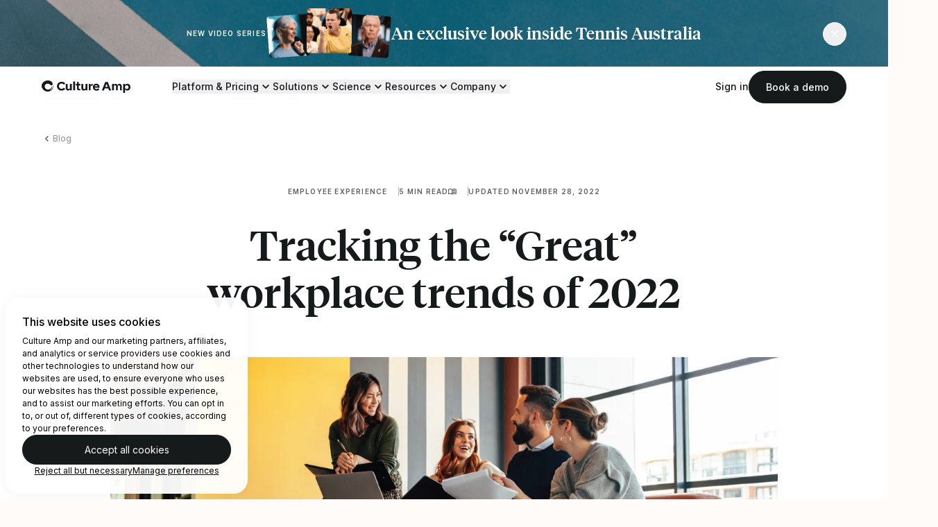

--- FILE ---
content_type: text/html; charset=utf-8
request_url: https://www.cultureamp.com/blog/great-workplace-trends-2022
body_size: 28083
content:
<!DOCTYPE html><html lang="en-us"><head><meta charset="utf-8" /><meta content="width=device-width, initial-scale=1.0" name="viewport" /><title>Tracking the “Great” workplace trends of 2022 | Culture Amp</title><meta content="Culture Amp" property="og:site_name" /><meta content="https://www.cultureamp.com/blog/great-workplace-trends-2022" property="og:url" /><meta content="@cultureamp" property="twitter:site" /><meta content="https://www.cultureamp.com/blog/great-workplace-trends-2022" property="twitter:url" /><meta content="Tracking the “Great” workplace trends of 2022 | Culture Amp" property="og:title" /><meta content="From the Great Resignation to the Great Apprehension, 2022 was filled with &quot;Great Somethings.&quot; Learn about the workplace trends that defined the past year." property="og:description" /><meta content="https://image-service.usw2.wp-prod-us.cultureamp-cdn.com/qiq3XFG9SWssat8feASUUO5VRlU=/1200x630/cultureampcom/production/8e8/f03/267/8e8f032671a8eb4d49fa7b65/blog-great-workplace-trends-2022.png" property="og:image" /><meta content="image/png" property="og:image:type" /><meta content="1200" property="og:image:width" /><meta content="630" property="og:image:height" /><meta content="Tracking the “Great” workplace trends of 2022 | Culture Amp" property="og:image:alt" /><meta content="website" property="og:type" /><meta content="Tracking the “Great” workplace trends of 2022 | Culture Amp" property="twitter:title" /><meta content="From the Great Resignation to the Great Apprehension, 2022 was filled with &quot;Great Somethings.&quot; Learn about the workplace trends that defined the past year." property="twitter:description" /><meta content="https://image-service.usw2.wp-prod-us.cultureamp-cdn.com/qiq3XFG9SWssat8feASUUO5VRlU=/1200x630/cultureampcom/production/8e8/f03/267/8e8f032671a8eb4d49fa7b65/blog-great-workplace-trends-2022.png" property="twitter:image" /><meta content="Tracking the “Great” workplace trends of 2022 | Culture Amp" property="twitter:image:alt" /><meta content="summary_large_image" property="twitter:card" /><meta content="From the Great Resignation to the Great Apprehension, 2022 was filled with &quot;Great Somethings.&quot; Learn about the workplace trends that defined the past year." name="description" /><link href="https://image-service.usw2.wp-prod-us.cultureamp-cdn.com/T5JfgVukEEO_aNOa1KROQRhiHfo=/96x96/cultureampcom/production/4ea/815/07a/4ea81507a9374c4607bbb6a6/enso-favicon.png" rel="icon" type="image/png" /><link as="font" crossorigin="crossorigin" href="/assets/slices/main/assets/public/core/fonts/camper/camper-regular.b8c2dd84222eca7130d4.woff2" rel="preload" type="font/woff2" /><link as="font" crossorigin="crossorigin" href="/assets/slices/main/assets/public/core/fonts/tiempos/tiempos-headline-medium.bd11bd9ed59f7bf308cd.woff2" rel="preload" type="font/woff2" /><link as="font" crossorigin="crossorigin" href="/assets/slices/main/assets/public/core/fonts/inter/inter-regular.450beda71fb8564202a0.woff2" rel="preload" type="font/woff2" /><link as="font" crossorigin="crossorigin" href="/assets/slices/main/assets/public/core/fonts/inter/inter-medium.5b53c519b3184a74a98c.woff2" rel="preload" type="font/woff2" /><link href="https://www.cultureamp.com/blog/great-workplace-trends-2022" rel="canonical" /><link href="/assets/main__public-b4a682c831f6e271b732.bundle.css" rel="stylesheet" type="text/css" /><script src="https://cdn.optimizely.com/js/21779870970.js"></script><script defer="" src="/assets/main__public-b70feb133b05bb83be26.bundle.js"></script><script async="async" data-test="cdn-check-script" src="/__cdn_check/blog/great-workplace-trends-2022/_check.js?"></script><script>dataLayer = [];</script><script>(function(w,d,s,l,i){w[l]=w[l]||[];w[l].push({'gtm.start':
new Date().getTime(),event:'gtm.js'});var f=d.getElementsByTagName(s)[0],
j=d.createElement(s),dl=l!='dataLayer'?'&l='+l:'';j.async=true;j.src=
'https://www.googletagmanager.com/gtm.js?id='+i+dl;f.parentNode.insertBefore(j,f);
})(window,document,'script','dataLayer', 'GTM-M25V5B');</script><script type="application/ld+json">
  {"@context":"http://schema.org","@type":"NewsArticle","mainEntityOfPage":"https://www.cultureamp.com/blog/great-workplace-trends-2022","url":"https://www.cultureamp.com/blog/great-workplace-trends-2022","headline":"Tracking the “Great” workplace trends of 2022 | Culture Amp","description":"From the Great Resignation to the Great Apprehension, 2022 was filled with \"Great Somethings.\" Learn about the workplace trends that defined the past year.","speakable":{"@type":"SpeakableSpecification","xpath":["/html/head/title","/html/head/meta[@name='description']/@content"]},"datePublished":"2022-11-28","dateModified":"2025-08-01","publisher":{"@id":"https://www.cultureamp.com/#organization"},"keywords":null,"image":[{"@type":"ImageObject","url":"https://image-service.usw2.wp-prod-us.cultureamp-cdn.com/qiq3XFG9SWssat8feASUUO5VRlU=/1200x630/cultureampcom/production/8e8/f03/267/8e8f032671a8eb4d49fa7b65/blog-great-workplace-trends-2022.png","width":1200,"height":630}],"thumbnailUrl":"https://image-service.usw2.wp-prod-us.cultureamp-cdn.com/qiq3XFG9SWssat8feASUUO5VRlU=/1200x630/cultureampcom/production/8e8/f03/267/8e8f032671a8eb4d49fa7b65/blog-great-workplace-trends-2022.png","author":[{"@type":"Person","name":"Kelly Luc","sameAs":"https://www.cultureamp.com/contributors/kelly-luc"}],"creator":[{"@type":"Person","name":"Kelly Luc","sameAs":"https://www.cultureamp.com/contributors/kelly-luc"}]}
</script>
<script type="application/ld+json">{
  "@context": "http://schema.org",
  "@graph": [
    {
      "@type": "WebSite",
      "name": "Culture Amp",
      "url": "https://www.cultureamp.com",
      "inLanguage": "en-US"
    },
    {
      "@id": "https://www.cultureamp.com/#organization",
      "@type": "Organization",
      "name": "Culture Amp",
      "url": "https://www.cultureamp.com",
      "logo": {
        "@type": "ImageObject",
        "url": "https://www.cultureamp.com/assets/slices/main/assets/public/media/logo-culture-amp-gsearch.e232847c57a772c0699d.webp",
        "width": 530,
        "height": 530
      },
      "email": "support@cultureamp.com",
      "description": "The market-leading employee experience",
      "sameAs": [
        "https://twitter.com/cultureamp",
        "https://www.linkedin.com/company/cultureamp",
        "https://www.facebook.com/CultureAmp",
        "https://www.instagram.com/cultureamp",
        "https://www.youtube.com/channel/UCBz-KK036_WU5x0Hm0le30w"
      ],
      "award": "Fast Company's Top 10 Most Innovative Workplace Companies 2023",
      "ethicsPolicy": "https://cultureampcom-production-488117387746-files.s3.us-west-2.amazonaws.com/uploads/CultureAmp-ModernSlaveryStatement-2025.pdf",
      "founder": [
        {
          "@type": "Person",
          "name": "Didier Elzinga",
          "image": "https://www.cultureamp.com/assets/slices/main/assets/public/media/didier-elzinga.ac0f40e3717023a1c3ea.webp",
          "url": "https://www.cultureamp.com/contributors/didier-elzinga",
          "jobTitle": "CEO"
        }
      ],
      "legalName": "Culture Amp Pty Ltd",
      "slogan": "Create a better world of work",
      "contactPoint" : [
        { "@type" : "ContactPoint",
          "telephone" : "+1-415-636-8011",
          "contactType" : "Sales",
          "areaServed" : "US"
        },
        { "@type" : "ContactPoint",
          "telephone" : "+44-20-3744-2922",
          "contactType" : "Sales",
          "areaServed" : "Europe"
        },
        { "@type" : "ContactPoint",
          "telephone" : "+61-3-7035-1005",
          "contactType" : "Sales",
          "areaServed" : "Australia"
        }
      ]
    }
  ]
}</script><script src="https://js.hsforms.net/forms/v2.js"></script><script>(function(w,q){w['QualifiedObject']=q;w[q]=w[q]||function(){
(w[q].q=w[q].q||[]).push(arguments)};})(window,'qualified')</script><script async="" data-ca-qualified="" src="https://js.qualified.com/qualified.js?token=zzFuyzx2a5krEQBk"></script></head><body class="overflow-x-hidden" data-ca-analytics-loader="{&quot;apiKey&quot;:&quot;6dfcc0e68ac7b2f3672b0623a633c41e&quot;,&quot;pageTheme&quot;:&quot;Employee experience&quot;}" data-ca-dialog-modal="{&quot;triggerSelector&quot;:&quot;.default-form-dialog__trigger&quot;,&quot;dialogSelector&quot;:&quot;.default-form-dialog&quot;,&quot;closeSelector&quot;:&quot;.default-form-dialog__close&quot;,&quot;contentSelector&quot;:&quot;.default-form-dialog__content&quot;}"><dialog aria-label="Book a demo" class="default-form-dialog bg-transparent w-screen max-w-[100vw] max-h-[100dvh] m-0 backdrop:bg-black-70 backdrop-blur" id="dialog-for-49631dcc-5326-443a-8b33-c92e80e5fd0f"><div class="mx-auto tablet:px-36 desktop:px-60 max-w-[1560px] w-screen h-screen grid grid-cols-6 tablet:grid-cols-12 grid-rows-[1fr_auto_1fr] gap-x-24 tablet:gap-y-12 items-center bg-transparent max-h-[100dvh]"><div class="default-form-dialog__content relative p-24 tablet:p-48 justify-center col-start-1 col-end-full tablet:col-start-2 tablet:col-end-12 row-start-2 row-end-3 bg-white tablet:rounded-3xl max-h-[100%] overflow-y-auto desktop:col-start-3 desktop:col-end-11"><button class="default-form-dialog__close p-16 tablet:p-12 flex justify-center items-center text-black absolute right-0 tablet:right-8 top-0 tablet:top-8"><span class="sr-only">Close modal</span><svg aria-hidden="true" aria-labelledby="default-form" class="w-16 h-16" focusable="false" height="12" role="img" viewBox="0 0 12 12" width="12" xmlns="http://www.w3.org/2000/svg"><title id="default-form">Close modal</title><path clip-rule="evenodd" d="M10.6542 0.166687L6.00002 4.82085L1.34585 0.166687L0.166687 1.34669L4.82169 6.00002L0.166687 10.655L1.34585 11.8334L6.00002 7.17919L10.6542 11.8334L11.8342 10.655L7.17919 6.00002L11.8342 1.34669L10.6542 0.166687Z" fill-rule="evenodd"></path></svg></button><div class="grid grid-cols-1 gap-20 desktop:gap-36 desktop:grid-cols-5"><div class="desktop:col-span-2 dialog-copy"><h2 class="font-heading font-medium heading-sm pr-24 tablet:pr-0 mb-10 desktop:mb-24">Get a demo of Culture Amp</h2><div class="text-14 tablet:text-16 copy text-pretty"><p>Simply fill out the form and we’ll be in touch soon.</p>
</div></div><div class="desktop:col-span-3 desktop:row-span-2 dialog-form"><div data-ca-hubspot-forms="{&quot;formId&quot;:&quot;49631dcc-5326-443a-8b33-c92e80e5fd0f&quot;,&quot;formInstanceId&quot;:&quot;default-form&quot;,&quot;errorMessageClass&quot;:null,&quot;cssClass&quot;:&quot;text-left hubspot-form--field-borders&quot;,&quot;submitButtonClass&quot;:&quot;button button--primary button--wide&quot;,&quot;pageTheme&quot;:&quot;Employee experience&quot;,&quot;resourceData&quot;:null}" id="hsform-default-form"></div></div></div></div></div></dialog><div><a class="bg-white px-16 py-12 underline absolute -left-full focus:left-6 focus:top-6 z-[55]" href="#content">Skip to main content </a></div><div aria-hidden="true" class="tennis-aus-wrapper" data-ca-tennis-banner=""><div class="tennis-aus-promo hidden group bg-[#0882D1] overflow-hidden relative"><img alt="" class="w-full absolute h-full object-cover object-center" src="/assets/slices/main/assets/public/media/themes/tennis-australia/tennis-bg.5f1cbefc11877064afb9.webp" /><div aria-hidden="true" class="container py-12 grid grid-cols-6 grid-rows-1 desktop:grid-rows-[1fr,0] desktop:group-hover:grid-rows-[0,1fr] tablet:grid-cols-12 gap-x-24 relative desktop:transition-all duration-500 ease-in-out desktop:group-hover:py-36"><a class="desktop:pointer-events-none col-start-1 tablet:col-start-2 desktop:col-start-1 col-end-6 tablet:col-end-12 desktop:col-end-full flex tablet:justify-center items-center gap-x-12 tablet:gap-x-20 desktop:gap-x-36 overflow-hidden" href="/tennis-australia"><span class="hidden tablet:block eyebrow eyebrow--light">New video series</span><div><img alt="" class="w-full h-full max-w-[100px] desktop:max-w-[180px] rounded-lg" src="/assets/slices/main/assets/public/media/themes/tennis-australia/promo-banner-thumbnail.ce40a838fa67b48b0ce3.png" /></div><h2 class="font-heading font-medium text-14 leading-tight tablet:text-16 desktop:text-24 text-white">An exclusive look inside Tennis&nbsp;Australia</h2></a><div class="col-start-1 col-end-full justify-center items-center overflow-hidden hidden desktop:grid gap-x-60 grid-cols-subgrid opacity-0 group-hover:opacity-100 transition-opacity duration-1000 ease-in-out"><div class="col-start-3 col-span-4"><div class="shadow-1 rounded-3xl"><div data-ca-wistia-player="{&quot;wistiaId&quot;:&quot;r7abf5vqvi&quot;,&quot;resource&quot;:null}"></div></div></div><div class="col-span-4 flex flex-col"><span class="eyebrow eyebrow--light mb-10">Customer case study</span><h2 class="font-heading font-medium heading-xs text-white mb-12">An exclusive look inside Tennis Australia</h2><p class="text-white text-balance mb-20">From the court to the boardroom: how high-performance cultures are built.</p><a class="button button--primary-reversed self-start" href="/tennis-australia">Watch now</a></div></div><div class="col-span-1 col-start-6 tablet:col-start-12 flex justify-end items-center desktop:absolute top-[32px] right-0"><button class="button tennis-aus-promo-trigger button--secondary-reversed button--round text-white"><svg aria-hidden="true" aria-labelledby="close-icon" class="w-10 h-10" focusable="false" height="12" role="img" viewBox="0 0 12 12" width="12" xmlns="http://www.w3.org/2000/svg"><title id="close-icon">Close</title><path clip-rule="evenodd" d="M10.6542 0.166687L6.00002 4.82085L1.34585 0.166687L0.166687 1.34669L4.82169 6.00002L0.166687 10.655L1.34585 11.8334L6.00002 7.17919L10.6542 11.8334L11.8342 10.655L7.17919 6.00002L11.8342 1.34669L10.6542 0.166687Z" fill-rule="evenodd"></path></svg></button></div></div></div></div><div class="sticky -top-[var(--alert-height,0px)] z-50 bg-white after:absolute after:inset-0 after:shadow-2 after:pointer-events-none" data-ca-masthead=""><nav class="container py-6 grid grid-cols-[auto,1fr] gap-x-20 desktop:gap-x-60 items-center group"><a data-test="masthead-logo" href="/"><span class="sr-only">Home</span><svg aria-labelledby="culture-amp-logo" class="w-[120px] tablet:w-[128px]" fill="none" height="36" viewBox="0 0 248 36" width="248" xmlns="http://www.w3.org/2000/svg"><title id="culture-amp-logo">The Employee Experience Platform | Culture Amp </title><g fill="none"><path d="m25.7678 20.2359c.0963.1604.1295.3509.0931.5343-.34 1.5449-1.1673 2.9397-2.3598 3.979-.0654.0495-.1204.1114-.1619.1821-.0149.0324-.0226.0676-.0226.1032 0 .0357.0077.0709.0226.1032.0238.0277.0538.0495.0875.0635.0338.0141.0703.0201.1068.0175.1727-.046.3396-.1112.4978-.1943.6995-.3973 1.3175-.9233 1.8215-1.5503.3036-.3683.6031-.7367.8905-1.1172.5412-.7515.9417-1.5949 1.182-2.4893.2185-.7245.4047-1.4572.6314-2.1817.0926-.2657.2049-.5241.336-.7731.0527-.0767.1138-.1473.1821-.2105h.0567c.0566.1902.1255.3724.1659.5667.1059.611.1209 1.2343.0446 1.8498-.084.801-.2481 1.5915-.4898 2.3598-.1693.4722-.3978.921-.68 1.3357-.7093 1.1691-1.547 2.2552-2.4975 3.2382-.7002.6762-1.4572 1.291-2.2627 1.8377-.0587.0301-.1121.0698-.1578.1174-.0471.0567-.0716.1287-.0688.2024.0169.0329.0416.0611.0719.0823s.0654.0346.1021.0391c.1693-.0011.3379-.0228.5019-.0648.7479-.2155 1.4474-.5728 2.0603-1.0524 1.7144-1.2639 3.1067-2.9141 4.0639-4.8168.61-1.2414 1.0055-2.5771 1.1698-3.9506.0985-.867.108-1.7418.0284-2.6107-.0695-.4453-.0558-.8996.0404-1.3398.0255-.1009.0622-.1987.1093-.2915.1093-.2105.2672-.2226.3724 0 .1107.2107.1924.4354.2429.6679.2222 1.1134.2917 2.2518.2064 3.3839-.1571 1.8393-.6195 3.6395-1.3681 5.3268-.7582 1.7373-1.8966 3.2824-3.3313 4.5213-.4655.4048-.9107.8096-1.3924 1.1901-.5785.4206-1.1983.7814-1.8498 1.0766-1.4375.7142-2.9674 1.2251-4.5456 1.5179-.9673.1679-1.9496.2331-2.9306.1943-.4816 0-.9674-.0323-1.449-.0566-1.089-.0603-2.1634-.2785-3.1897-.6477-1.4861-.5171-2.9145-1.1873-4.2622-1.9995-1.57169-.9637-2.91214-2.2613-3.9263-3.8009-.50066-.724-.93679-1.4906-1.30336-2.291-.01869-.0475-.04876-.0897-.08758-.1229-.03882-.0331-.0852-.0563-.13505-.0673-.26618-.0662-.51381-.1921-.72419-.3681-.21037-.176-.37797-.3976-.49013-.6479-.300143-.733-.533165-1.4916-.696204-2.2667-.296643-1.2513-.4554524-2.5312-.473586-3.817.0121573-.8141.0865841-1.626.222626-2.4287.153645-1.0906.425079-2.1614.809544-3.1936.34003-.90334.81793-1.74854 1.4167-2.50556.34811-.43715.6355-.92693.9755-1.37218 2.15791-2.85201 5.2474-4.85724 8.73093-5.666816.6719-.161909 1.3439-.331915 2.0239-.457395.6071-.113336 1.2143-.186194 1.8376-.242863.7205-.0647632 1.441-.12143121 2.1656-.12952666 2.9067-.04047474 5.7542.82380266 8.1481 2.47316066.2728.165.5186.37117.7285.61121.1551.18889.2583.41487.2996.65573.016.05667.0484.10735.0931.14572.5707.55049 1.1779 1.07264 1.7041 1.66361.8362.91359 1.4414 2.01427 1.7648 3.20985.1482.48288.1998.99023.1519 1.49306-.048.5028-.1945.9913-.4312 1.4375-.3959.6665-.9526 1.2232-1.6191 1.6191-.7415.5045-1.631.7454-2.5258.684-.8365-.0382-1.6305-.3791-2.2343-.9593-.6344-.6592-1.3104-1.2771-2.0239-1.8498-.4695-.3562-.9553-.6921-1.445-1.0119-.5921-.35579-1.248-.59231-1.9308-.69621-.7767-.14207-1.5677-.18964-2.3558-.14167-1.7229.03283-3.3899.61734-4.7561 1.66768-1.0238.7735-1.86646 1.7612-2.46906 2.8941-.34127.6874-.55651 1.4305-.6355 2.1939-.0659.4709-.10374.9453-.11333 1.4207.03818 1.3552.39157 2.6829 1.03217 3.8777.47332.9269 1.10322 1.7649 1.86192 2.4773.7057.6341 1.4875 1.178 2.3275 1.619.956.5183 2.0118.826 3.0965.9027 1.4244.1487 2.8632-.0672 4.1813-.6274.6317-.297 1.2134-.6902 1.7243-1.1658.8824-.7589 1.6226-1.6691 2.1858-2.6877.2105-.3683.3562-.7731.5343-1.1616.0526-.1174.1133-.2348.174-.3481.0371-.055.0806-.1052.1296-.1498"></path><path d="m237.751 14.0672c2.915 0 4.857 2.1696 4.857 5.3754s-1.942 5.343-4.857 5.343c-2.914 0-4.889-2.1372-4.889-5.3754s1.942-5.343 4.889-5.343zm-85.326-.3238c2.267 0 3.756 1.2629 4.113 3.2705h-8.193c.356-2.0238 1.846-3.2705 4.08-3.2705zm-73.4418 7.9011c0 1.9753-1.1657 3.1411-3.2382 3.1411-2.0724 0-3.3029-1.1658-3.3029-3.1411v-11.0745c0-.1074-.0426-.2103-.1186-.2863-.0759-.0759-.1788-.1185-.2862-.1185h-4.2096c-.1074 0-.2103.0426-.2862.1185-.0759.076-.1186.1789-.1186.2863v11.2688c0 4.9221 2.882 7.3831 6.5087 7.3831 2.5906 0 4.3392-1.5867 5.084-3.983v3.0763c.0058.1055.0503.2051.125.2797.0747.0747.1743.1192.2798.1251h4.242c.1073 0 .2103-.0427.2862-.1186s.1186-.1789.1186-.2862v-17.7452c0-.1074-.0427-.2103-.1186-.2863-.0759-.0759-.1789-.1185-.2862-.1185h-4.2582c-.1074 0-.2103.0426-.2862.1185-.076.076-.1186.1789-.1186.2863zm43.5858 0c0 1.9753-1.166 3.1411-3.238 3.1411-2.073 0-3.303-1.1658-3.303-3.1411v-11.0745c0-.1074-.043-.2103-.119-.2863-.075-.0759-.178-.1185-.286-.1185h-4.209c-.108 0-.211.0426-.287.1185-.076.076-.118.1789-.118.2863v11.2688c0 4.9221 2.882 7.3831 6.509 7.3831 2.59 0 4.339-1.5867 5.083-3.983v3.0763c.006.1055.051.2051.126.2797.074.0747.174.1192.279.1251h4.242c.108 0 .211-.0427.287-.1186.075-.0759.118-.1789.118-.2862v-17.7452c0-.1074-.043-.2103-.118-.2863-.076-.0759-.179-.1185-.287-.1185h-4.258c-.107 0-.21.0426-.286.1185-.076.076-.119.1789-.119.2863zm9.229 6.6707c0 .1073.043.2103.118.2862.076.0759.179.1186.287.1186h4.177c.107 0 .21-.0427.286-.1186s.119-.1789.119-.2862v-10.1679c0-2.5582 1.619-3.0439 3.886-3.0439h1.683c.108 0 .211-.0426.287-.1185s.118-.1789.118-.2863v-4.1286c0-.1074-.042-.2103-.118-.2863-.076-.0759-.179-.1185-.287-.1185h-.404c-2.72 0-4.404 1.2629-5.181 4.3392v-3.9182c0-.1074-.043-.2104-.119-.2863s-.179-.1185-.286-.1185h-4.177c-.108 0-.211.0426-.287.1185s-.118.1789-.118.2863zm65.055 0c0 .1073.043.2103.119.2862.075.0759.178.1186.286.1186h4.209c.108 0 .211-.0427.287-.1186.075-.0759.118-.1789.118-.2862v-11.3013c0-1.8133 1.004-2.9467 2.914-2.9467 1.911 0 2.98 1.1334 2.98 2.9467v11.3013c0 .1073.042.2103.118.2862s.179.1186.286.1186h4.242c.108 0 .211-.0427.287-.1186s.118-.1789.118-.2862v-11.3013c0-1.8133 1.036-2.9467 2.915-2.9467 1.878 0 2.979 1.1334 2.979 2.9467v11.3013c.005.1055.05.2051.125.2797.074.0747.174.1192.279.1251h4.21c.107 0 .21-.0427.286-.1186s.119-.1789.119-.2862v-11.4632c0-4.7925-2.834-7.22111-6.444-7.22111-3.044 0-4.598 1.97531-5.408 4.45251-.228-1.2357-.877-2.3544-1.836-3.166s-2.17-1.26622-3.426-1.28651c-2.655 0-3.853 1.61911-4.76 4.01531v-3.0762c0-.1074-.043-.2103-.119-.2863-.076-.0759-.178-.1185-.286-.1185h-4.209c-.108 0-.211.0426-.287.1185-.076.076-.118.1789-.118.2863zm51.131-8.8726c0-5.4402-3.206-9.81171-8.355-9.81171-3.367 0-5.958 1.78101-6.767 4.30681v-3.3677c0-.1074-.043-.2103-.119-.2863-.076-.0759-.179-.1185-.286-.1185h-4.226c-.107 0-.21.0426-.286.1185-.076.076-.119.1789-.119.2863v24.934c0 .1073.043.2103.119.2862s.179.1185.286.1185h4.242c.107 0 .21-.0426.286-.1185s.119-.1789.119-.2862v-10.5241c.809 2.5258 3.4 4.2744 6.767 4.2744 5.149 0 8.355-4.3392 8.355-9.8117zm-70.139-1.0929 3.266-8.81595 3.275 8.81595zm-16.191 1.101c0-5.5373-3.303-10.03839-9.261-10.03839-5.602 0-9.261 4.50109-9.261 10.03839 0 5.7316 4.08 10.006 10.297 10.006 3.368 0 6.25-1.4896 7.61-3.4649.035-.0462.061-.0992.075-.1556.015-.0565.018-.1153.008-.1729-.009-.0576-.029-.1127-.06-.162-.032-.0493-.072-.0918-.12-.1248l-2.834-2.5257c-.039-.0346-.085-.0605-.135-.0761s-.103-.0205-.155-.0144c-.051.0061-.102.0231-.146.0499-.045.0267-.084.0626-.114.1053-.484.6982-1.134 1.265-1.892 1.6494-.757.3844-1.598.5743-2.448.5526-2.396 0-4.598-1.1334-4.922-4.242h12.953c.055.005.109-.0021.161-.0207.051-.0186.098-.0482.136-.0868.039-.0387.069-.0853.087-.1367.019-.0514.026-.1062.021-.1606zm-65.978-5.343c0 .1073.0427.2103.1186.2862s.1788.1185.2862.1185h2.7201v8.6946c0 3.4972 1.7811 5.5373 5.5051 5.5373h3.465c.107 0 .21-.0427.286-.1186s.118-.1789.118-.2862v-3.643c.005-.0544-.002-.1092-.02-.1606-.019-.0513-.048-.098-.087-.1366-.039-.0387-.085-.0683-.137-.0869-.051-.0186-.106-.0256-.16-.0206h-2.352c-1.166 0-1.554-.4048-1.554-1.3925v-8.3788h3.853c.107 0 .21-.0426.286-.1185s.119-.1789.119-.2862v-3.5296c0-.1074-.043-.2104-.119-.2863s-.179-.1185-.286-.1185h-3.853v-5.34301c0-.10736-.043-.21031-.119-.28622s-.179-.11856-.286-.11856h-4.3029c-.0544-.00497-.1093.00208-.1606.02066-.0514.01858-.0981.04824-.1367.08686-.0386.03863-.0683.08529-.0868.13666-.0186.05137-.0257.1062-.0207.1606v5.31061h-2.7201c-.1073 0-.2103.0426-.2862.1186-.0759.0759-.1185.1788-.1185.2862zm72.73 14.248c-.018.0436-.025.0908-.02.1375.004.0468.02.0919.045.1314.025.0396.06.0726.1.0962.041.0236.087.0372.134.0396h4.954c.124.0037.245-.0341.345-.1075.1-.0733.172-.178.205-.2972l1.976-5.3754h9.973l2.024 5.3754c.034.1192.106.2239.206.2972.1.0734.221.1112.345.1075h5.051c.047-.0024.093-.016.134-.0396.04-.0236.075-.0566.1-.0962.025-.0395.041-.0846.045-.1314.005-.0467-.002-.0939-.02-.1375l-9.067-23.5416c-.036-.10723-.106-.19982-.2-.26399-.093-.06418-.204-.09652-.318-.09221h-6.444c-.118-.01169-.237.01718-.337.08188s-.175.16141-.213.27432zm-112.851-4.1449c-4.3068 0-7.1888-3.2058-7.1888-7.6421s2.882-7.64211 7.1888-7.64211c1.1837.01222 2.3484.29942 3.4021.83891 1.0537.5395 1.9675 1.3165 2.6695 2.2697.0298.0526.0718.0973.1224.1305.0506.0331.1084.0536.1686.06.0601.0063.1209-.0018.1773-.0236.0564-.0219.1067-.0569.1469-.1021l3.4325-2.94674c.0796-.07283.13-.17206.1419-.27927.0119-.1072-.0155-.21509-.0771-.3036-2.1049-3.07628-5.6669-4.6306-10.1679-4.6306-7.6907 0-12.7585 5.73158-12.7585 12.62891 0 6.9621 5.084 12.6937 12.7585 12.6937 4.501 0 8.2897-1.9106 10.1679-4.6954.0625-.0882.0904-.1963.0784-.3038-.0119-.1074-.0629-.2067-.1432-.2791l-3.4649-2.8334c-.0372-.0445-.0849-.079-.1388-.1006s-.1123-.0296-.1699-.0232c-.0577.0064-.1129.027-.1608.0599-.0478.0329-.0867.0771-.1133.1287-.7144.9305-1.6339 1.6835-2.6871 2.2003-1.0532.5167-2.2114.7833-3.3845.7788zm37.3362-21.06436h-4.2906c-.0544-.00498-.1092.00207-.1606.02065s-.098.04824-.1366.08687c-.0387.03862-.0683.08528-.0869.13665s-.0256.1062-.0207.1606v24.77209c0 .1073.0427.2103.1186.2862s.1789.1186.2862.1186h4.2704c.1073 0 .2103-.0427.2862-.1186s.1185-.1789.1185-.2862v-24.78019c.005-.0544-.002-.10923-.0206-.1606s-.0483-.09802-.0869-.13665c-.0386-.03862-.0853-.06828-.1366-.08686-.0514-.01859-.1062-.02564-.1606-.02066"></path></g></svg></a><div class="flex flex-row-reverse gap-x-8 tablet:gap-x-20"><button aria-controls="main-menu" aria-expanded="false" aria-label="Open menu" class="desktop:hidden masthead-menu-button group grid items-center peer p-12 -mr-12" id="main-menu-toggle"><div aria-hidden="true" aria-label="hamburger icon" class="icon bg-black visible group-aria-expanded:invisible row-start-1 col-start-1" role="img" style="--icon-path: url(/assets/slices/main/assets/public/media/icons/hamburger.b7289da22d0e37dbe145.svg); height: 24px; width: 24px;"></div><div aria-hidden="true" aria-label="close icon" class="icon bg-black invisible group-aria-expanded:visible row-start-1 col-start-1" role="img" style="--icon-path: url(/assets/slices/main/assets/public/media/icons/close.2424a7652f40118d1696.svg); height: 24px; width: 24px;"></div></button><button class="default-form-dialog__trigger mobile-demo-button hidden desktop:hidden peer-aria-expanded:block self-center px-16 py-10 border rounded-full font-main font-medium text-14 leading-tight transition duration-300 ease-in-out w-auto focus:outline-dark border-black bg-black text-white hover:bg-black-70">Book a demo</button><div class="absolute left-0 top-full w-full h-[calc(100dvh-var(--nav-height,0px)-var(--alert-height,0px)+var(--alert-offset,0px))] bg-black opacity-50 hidden group-has-[button.masthead-menu-button[aria-expanded=true]]:block" id="main-menu-underlay"></div><div class="hidden peer-aria-expanded:grid absolute top-full h-[calc(100dvh-var(--nav-height,0px)-var(--alert-height,0px)+var(--alert-offset,0px))] left-0 tablet:left-auto tablet:right-0 w-full tablet:w-1/2 desktop:w-full bg-white grid-rows-[auto,1fr] desktop:grid desktop:bg-transparent desktop:grid-cols-[1fr,auto] desktop:items-center desktop:static desktop:top-auto desktop:size-auto px-20 tablet:px-36 desktop:px-0 pb-20 tablet:pb-36 desktop:pb-0 overflow-y-auto" id="main-menu"><ul class="desktop:w-full desktop:flex items-center desktop:gap-x-36"><li class="border-b desktop:border-none border-black-10 py-24 desktop:py-0"><button aria-controls="menu-platform" aria-expanded="false" class="masthead-menu-button sub-menu-toggle group peer desktop:hover:underline underline-offset-[6px] aria-expanded:font-bold font-heading font-medium desktop:font-main text-20 desktop:text-14 flex desktop:flex-row-reverse gap-x-6 items-center w-full desktop:w-auto" id="submenu-toggle-platform"><div aria-hidden="true" aria-label="chevron-down icon" class="icon bg-black group-aria-expanded:hidden" role="img" style="--icon-path: url(/assets/slices/main/assets/public/media/icons/chevron-down.3ea024f04bd69a621cf2.svg); height: 20px; width: 20px;"></div><div aria-hidden="true" aria-label="chevron-up icon" class="icon bg-black hidden group-aria-expanded:block" role="img" style="--icon-path: url(/assets/slices/main/assets/public/media/icons/chevron-up.5b21b154b47cb6136ae7.svg); height: 20px; width: 20px;"></div>Platform &amp; Pricing </button><div class="pl-24 desktop:pl-0 hidden peer-aria-expanded:block overflow-hidden desktop:absolute desktop:top-full desktop:left-0 desktop:w-full pt-12 desktop:py-48 desktop:bg-white desktop:rounded-b-3xl" id="menu-platform"><div class="desktop:container grid grid-cols-1 desktop:grid-cols-12 grid-rows-[auto,1fr] desktop:gap-x-24 gap-y-36"><div class="row-start-1 col-span-full"><a class="group/platform-nav hidden desktop:inline-flex items-center gap-x-16 mb-10" href="/platform"><p class="font-heading font-medium text-24">Employee Experience Platform</p><div class="hidden desktop:flex rounded-full border border-black items-end justify-center p-4 group-hover/platform-nav:bg-black-10"><div aria-hidden="true" aria-label="arrow-right icon" class="icon bg-black" role="img" style="--icon-path: url(/assets/slices/main/assets/public/media/icons/arrow-right.883141500c79848a71bf.svg); height: 16px; width: 16px;"></div></div></a><p class="text-14">Transform your organization and build a competitive advantage by putting your culture first. <a class="text-link font-semibold" href="/platform">Explore the full platform</a> and <a class="text-link font-semibold" href="/platform/plans-and-pricing">Pricing</a>. </p></div><div class="col-span-full grid gap-x-24 desktop:grid-cols-4 group gap-y-12 desktop:gap-y-36" data-ca-toggle-reveal="{&quot;toggleSelector&quot;:&quot;button&quot;}"><div class="flex flex-col desktop:last:pl-24 desktop:last:border-l desktop:last:border-black-10"><a class="flex gap-x-12 group/platform-nav" href="/platform/engage"><div aria-hidden="true" aria-label="engage icon" class="icon bg-purple-400 mt-[3px]" role="img" style="--icon-path: url(/assets/slices/main/assets/public/media/icons/engage.7c422a9a60dc4103059c.svg); height: 18px; width: 18px;"></div><div class="flex-1"><div class="flex gap-x-8 items-center desktop:mb-12"><h3 class="font-heading font-semibold text-16">Engage</h3><div class="rounded-full group-hover/platform-nav:bg-black-10 flex items-center justify-center p-4"><div aria-hidden="true" aria-label="arrow-right icon" class="icon bg-black" role="img" style="--icon-path: url(/assets/slices/main/assets/public/media/icons/arrow-right.883141500c79848a71bf.svg); height: 16px; width: 16px;"></div></div></div><p class="hidden desktop:block text-14">Understand your employees and focus your action plans</p></div></a><ul class="hidden desktop:flex flex-col gap-y-8 pl-[30px] mt-24"><li><a class="text-12 hover:underline underline-offset-4 font-medium flex items-center" href="/platform/engage/retention-software-insights">Retention insights </a></li><li><a class="text-12 hover:underline underline-offset-4 font-medium flex items-center" href="/platform/engage/diversity-inclusion-survey">DEI survey </a></li><li><a class="text-12 hover:underline underline-offset-4 font-medium flex items-center" href="/platform/engage/survey-tools-templates">Ready-to-use surveys </a></li><li><a class="text-12 hover:underline underline-offset-4 font-medium flex items-center" href="/platform/engage/ai-comment-summaries">AI comment summaries </a></li><li><a class="text-12 hover:underline underline-offset-4 font-medium flex items-center" href="/platform/engage/proven-action-plans">Proven action plans </a></li><li><a class="text-12 hover:underline underline-offset-4 font-medium flex items-center" href="/platform/engage/pulse-surveys">Pulse surveys </a></li><li><a class="text-12 hover:underline underline-offset-4 font-medium flex items-center" href="/platform/engage/offboarding-onboarding-survey">Onboarding/offboarding survey </a></li><li><a class="text-12 hover:underline underline-offset-4 font-medium flex items-center" href="/platform/engage/benchmarking">Benchmarking </a></li></ul></div><div class="flex flex-col desktop:last:pl-24 desktop:last:border-l desktop:last:border-black-10"><a class="flex gap-x-12 group/platform-nav" href="/platform/perform"><div aria-hidden="true" aria-label="perform icon" class="icon bg-jade-400 mt-[3px]" role="img" style="--icon-path: url(/assets/slices/main/assets/public/media/icons/perform.489cf256952e462cedd6.svg); height: 18px; width: 18px;"></div><div class="flex-1"><div class="flex gap-x-8 items-center desktop:mb-12"><h3 class="font-heading font-semibold text-16">Perform</h3><div class="rounded-full group-hover/platform-nav:bg-black-10 flex items-center justify-center p-4"><div aria-hidden="true" aria-label="arrow-right icon" class="icon bg-black" role="img" style="--icon-path: url(/assets/slices/main/assets/public/media/icons/arrow-right.883141500c79848a71bf.svg); height: 16px; width: 16px;"></div></div></div><p class="hidden desktop:block text-14">All the tools you need to build happy, high performing teams</p></div></a><ul class="hidden desktop:flex flex-col gap-y-8 pl-[30px] mt-24"><li><a class="text-12 hover:underline underline-offset-4 font-medium flex items-center" href="/platform/perform/employee-feedback-software">Continuous feedback </a></li><li><a class="text-12 hover:underline underline-offset-4 font-medium flex items-center" href="/platform/perform/performance-review-software">Performance reviews and calibration </a></li><li><a class="text-12 hover:underline underline-offset-4 font-medium flex items-center" href="/platform/perform/1-1-meeting-software">1-on-1 conversations </a></li><li><a class="text-12 hover:underline underline-offset-4 font-medium flex items-center" href="/platform/perform/employee-coaching-software">Skills coach </a></li><li><a class="text-12 hover:underline underline-offset-4 font-medium flex items-center" href="/platform/perform/employee-shout-outs">Shoutouts </a></li><li><a class="text-12 hover:underline underline-offset-4 font-medium flex items-center" href="/platform/perform/goal-management-software">Goal management </a></li><li><a class="text-12 hover:underline underline-offset-4 font-medium flex items-center" href="/platform/perform/360-degree-feedback-tool">Employee effectiveness </a></li><li><a class="text-12 hover:underline underline-offset-4 font-medium flex items-center" href="/platform/perform/performance-insights-reporting">Performance insights </a></li></ul></div><div class="flex flex-col desktop:last:pl-24 desktop:last:border-l desktop:last:border-black-10"><a class="flex gap-x-12 group/platform-nav" href="/platform/develop"><div aria-hidden="true" aria-label="develop icon" class="icon bg-orange-400 mt-[3px]" role="img" style="--icon-path: url(/assets/slices/main/assets/public/media/icons/develop.de51583dc4164452480f.svg); height: 18px; width: 18px;"></div><div class="flex-1"><div class="flex gap-x-8 items-center desktop:mb-12"><h3 class="font-heading font-semibold text-16">Develop</h3><div class="rounded-full group-hover/platform-nav:bg-black-10 flex items-center justify-center p-4"><div aria-hidden="true" aria-label="arrow-right icon" class="icon bg-black" role="img" style="--icon-path: url(/assets/slices/main/assets/public/media/icons/arrow-right.883141500c79848a71bf.svg); height: 16px; width: 16px;"></div></div></div><p class="hidden desktop:block text-14">Grow and retain your top talent with individualized plans</p></div></a><ul class="hidden desktop:flex flex-col gap-y-8 pl-[30px] mt-24"><li><a class="text-12 hover:underline underline-offset-4 font-medium flex items-center" href="/platform/develop/career-development-software">Career paths and competencies </a></li><li><a class="text-12 hover:underline underline-offset-4 font-medium flex items-center" href="/platform/develop/development-analytics">Develop analytics </a></li><li><a class="text-12 hover:underline underline-offset-4 font-medium flex items-center" href="/platform/develop/personalized-growth-plans">Personalized growth plans </a></li></ul></div><div class="flex flex-col desktop:last:pl-24 desktop:last:border-l desktop:last:border-black-10"><a class="flex gap-x-12 group/platform-nav" href="/platform/ai/coach"><div aria-hidden="true" aria-label="ai icon" class="icon bg-black mt-[3px]" role="img" style="--icon-path: url(/assets/slices/main/assets/public/media/icons/ai.050ee9ba7d4eac17aded.svg); height: 18px; width: 18px;"></div><div class="flex-1"><div class="flex gap-x-8 items-center desktop:mb-12"><h3 class="font-heading font-semibold text-16">AI Coach</h3><div class="rounded-full group-hover/platform-nav:bg-black-10 flex items-center justify-center p-4"><div aria-hidden="true" aria-label="arrow-right icon" class="icon bg-black" role="img" style="--icon-path: url(/assets/slices/main/assets/public/media/icons/arrow-right.883141500c79848a71bf.svg); height: 16px; width: 16px;"></div></div></div><p class="hidden desktop:block text-14">Take action with personalized coaching</p></div></a><ul class="hidden desktop:flex flex-col gap-y-8 pl-[30px] mt-24"><li><a class="text-12 hover:underline underline-offset-4 font-medium flex items-center" href="/platform/ai">Learn more about AI at Culture Amp </a></li></ul></div></div></div></div></li><li class="border-b desktop:border-none border-black-10 py-24 desktop:py-0"><button aria-controls="menu-solutions" aria-expanded="false" class="masthead-menu-button sub-menu-toggle group peer desktop:hover:underline underline-offset-[6px] aria-expanded:font-bold font-heading font-medium desktop:font-main text-20 desktop:text-14 flex desktop:flex-row-reverse gap-x-6 items-center w-full desktop:w-auto" id="submenu-toggle-solutions"><div aria-hidden="true" aria-label="chevron-down icon" class="icon bg-black group-aria-expanded:hidden" role="img" style="--icon-path: url(/assets/slices/main/assets/public/media/icons/chevron-down.3ea024f04bd69a621cf2.svg); height: 20px; width: 20px;"></div><div aria-hidden="true" aria-label="chevron-up icon" class="icon bg-black hidden group-aria-expanded:block" role="img" style="--icon-path: url(/assets/slices/main/assets/public/media/icons/chevron-up.5b21b154b47cb6136ae7.svg); height: 20px; width: 20px;"></div>Solutions </button><div class="pl-24 desktop:pl-0 hidden peer-aria-expanded:block overflow-hidden desktop:absolute desktop:top-full desktop:left-0 desktop:w-full pt-12 desktop:py-48 desktop:bg-white desktop:rounded-b-3xl" id="menu-solutions"><div class="desktop:container grid grid-cols-1 desktop:grid-cols-12 gap-x-24 gap-y-36"><div class="col-span-full desktop:col-span-3 desktop:pr-24"><div class="group/solutions-nav relative"><div class="hidden desktop:flex items-center gap-x-16 mb-10"><p class="font-heading font-medium text-24">Solutions</p></div><p class="text-14">See how Culture Amp provides tailored solutions for different leadership roles across your organization.  </p></div></div><div class="col-span-full desktop:col-span-9 grid gap-x-24 gap-y-10 desktop:gap-y-36 desktop:grid-cols-4"><div class="relative group/solutions-nav desktop:border-l desktop:border-black-10 desktop:pl-24"><div class="flex gap-x-8 items-center desktop:mb-12"><a class="before:absolute before:inset-0" href="/solutions/chro"><h3 class="font-heading font-semibold text-16">HR Executives</h3></a><div class="rounded-full group-hover/solutions-nav:bg-black-10 flex items-center justify-center p-4"><div aria-hidden="true" aria-label="arrow-right icon" class="icon bg-black" role="img" style="--icon-path: url(/assets/slices/main/assets/public/media/icons/arrow-right.883141500c79848a71bf.svg); height: 16px; width: 16px;"></div></div></div><p class="hidden desktop:block text-14 mb-12">Empower your strategic HR leadership with data and analytics to drive measurable business outcomes</p></div><div class="relative group/solutions-nav desktop:border-l desktop:border-black-10 desktop:pl-24"><div class="flex gap-x-8 items-center desktop:mb-12"><a class="before:absolute before:inset-0" href="/solutions/hr-director"><h3 class="font-heading font-semibold text-16">HR Leaders</h3></a><div class="rounded-full group-hover/solutions-nav:bg-black-10 flex items-center justify-center p-4"><div aria-hidden="true" aria-label="arrow-right icon" class="icon bg-black" role="img" style="--icon-path: url(/assets/slices/main/assets/public/media/icons/arrow-right.883141500c79848a71bf.svg); height: 16px; width: 16px;"></div></div></div><p class="hidden desktop:block text-14 mb-12">Discover tools and insights to build a high-performance culture, improve engagement, and optimize HR operations</p></div><div class="relative group/solutions-nav desktop:border-l desktop:border-black-10 desktop:pl-24"><div class="flex gap-x-8 items-center desktop:mb-12"><a class="before:absolute before:inset-0" href="/solutions/cfo"><h3 class="font-heading font-semibold text-16">CFOs</h3></a><div class="rounded-full group-hover/solutions-nav:bg-black-10 flex items-center justify-center p-4"><div aria-hidden="true" aria-label="arrow-right icon" class="icon bg-black" role="img" style="--icon-path: url(/assets/slices/main/assets/public/media/icons/arrow-right.883141500c79848a71bf.svg); height: 16px; width: 16px;"></div></div></div><p class="hidden desktop:block text-14 mb-12">Understand the financial impact of people strategy and how Culture Amp drives ROI, productivity, and profitability</p></div><div class="relative group/solutions-nav desktop:border-l desktop:border-black-10 desktop:pl-24"><div class="flex gap-x-8 items-center desktop:mb-12"><a class="before:absolute before:inset-0" href="/solutions/cio"><h3 class="font-heading font-semibold text-16">CIOs</h3></a><div class="rounded-full group-hover/solutions-nav:bg-black-10 flex items-center justify-center p-4"><div aria-hidden="true" aria-label="arrow-right icon" class="icon bg-black" role="img" style="--icon-path: url(/assets/slices/main/assets/public/media/icons/arrow-right.883141500c79848a71bf.svg); height: 16px; width: 16px;"></div></div></div><p class="hidden desktop:block text-14 mb-12">Explore how Culture Amp provides a scalable, secure, and integrated solution to streamline operations and protect data</p></div></div></div></div></li><li class="border-b desktop:border-none border-black-10 py-24 desktop:py-0"><button aria-controls="menu-science" aria-expanded="false" class="masthead-menu-button sub-menu-toggle group peer desktop:hover:underline underline-offset-[6px] aria-expanded:font-bold font-heading font-medium desktop:font-main text-20 desktop:text-14 flex desktop:flex-row-reverse gap-x-6 items-center w-full desktop:w-auto" id="submenu-toggle-science"><div aria-hidden="true" aria-label="chevron-down icon" class="icon bg-black group-aria-expanded:hidden" role="img" style="--icon-path: url(/assets/slices/main/assets/public/media/icons/chevron-down.3ea024f04bd69a621cf2.svg); height: 20px; width: 20px;"></div><div aria-hidden="true" aria-label="chevron-up icon" class="icon bg-black hidden group-aria-expanded:block" role="img" style="--icon-path: url(/assets/slices/main/assets/public/media/icons/chevron-up.5b21b154b47cb6136ae7.svg); height: 20px; width: 20px;"></div>Science </button><div class="pl-24 desktop:pl-0 hidden peer-aria-expanded:block overflow-hidden desktop:absolute desktop:top-full desktop:left-0 desktop:w-full pt-12 desktop:py-48 desktop:bg-white desktop:rounded-b-3xl" id="menu-science"><div class="desktop:container grid grid-cols-1 desktop:grid-cols-12 gap-x-24 gap-y-36"><div class="col-span-full desktop:col-span-3 desktop:pr-24"><div class="group/science-nav relative"><div class="hidden desktop:flex items-center gap-x-16 mb-10"><p class="font-heading font-medium text-24">Science</p><div class="hidden desktop:flex rounded-full border border-black items-end justify-center p-4 group-hover/science-nav:bg-black-10"><div><div aria-hidden="true" aria-label="arrow-right icon" class="icon bg-black" role="img" style="--icon-path: url(/assets/slices/main/assets/public/media/icons/arrow-right.883141500c79848a71bf.svg); height: 16px; width: 16px;"></div></div></div></div><p class="text-14 mb-12">Access innovative business ideas fueled by psychology and data science to create a better world of work. </p><p class="text-14"><a class="text-link font-semibold before:absolute before:inset-0" href="/science">Explore our science-backed solutions</a></p></div></div><div class="col-span-full desktop:col-span-9 grid gap-x-24 gap-y-10 desktop:gap-y-36 desktop:grid-cols-4"><div class="relative group/science-nav desktop:border-l desktop:border-black-10 desktop:pl-24"><div class="flex gap-x-8 items-center desktop:mb-12"><h3 class="font-heading font-semibold text-16">People Science</h3><div class="rounded-full group-hover/science-nav:bg-black-10 flex items-center justify-center p-4"><div aria-hidden="true" aria-label="arrow-right icon" class="icon bg-black" role="img" style="--icon-path: url(/assets/slices/main/assets/public/media/icons/arrow-right.883141500c79848a71bf.svg); height: 16px; width: 16px;"></div></div></div><p class="hidden desktop:block text-14 mb-12">Pinpoint and resolve your organization’s culture challenges with the latest research and expert guidance</p><a class="text-link text-12 before:absolute before:inset-0" href="/science/people-science"><span class="hidden desktop:inline">Understand our approach</span></a></div><div class="relative group/science-nav desktop:border-l desktop:border-black-10 desktop:pl-24"><div class="flex gap-x-8 items-center desktop:mb-12"><h3 class="font-heading font-semibold text-16">Research &amp; data science</h3><div class="rounded-full group-hover/science-nav:bg-black-10 flex items-center justify-center p-4"><div aria-hidden="true" aria-label="arrow-right icon" class="icon bg-black" role="img" style="--icon-path: url(/assets/slices/main/assets/public/media/icons/arrow-right.883141500c79848a71bf.svg); height: 16px; width: 16px;"></div></div></div><p class="hidden desktop:block text-14 mb-12">Learn from the world’s biggest collection of employee insights</p><a class="text-link text-12 before:absolute before:inset-0" href="/science/research-and-data-science"><span class="hidden desktop:inline">About our Culture Lab</span></a></div><div class="relative group/science-nav desktop:border-l desktop:border-black-10 desktop:pl-24"><div class="flex gap-x-8 items-center desktop:mb-12"><h3 class="font-heading font-semibold text-16">Benchmarks</h3><div class="rounded-full group-hover/science-nav:bg-black-10 flex items-center justify-center p-4"><div aria-hidden="true" aria-label="arrow-right icon" class="icon bg-black" role="img" style="--icon-path: url(/assets/slices/main/assets/public/media/icons/arrow-right.883141500c79848a71bf.svg); height: 16px; width: 16px;"></div></div></div><p class="hidden desktop:block text-14 mb-12">Explore how companies are creating world‑class employee experiences across demographics, industries and more</p><a class="text-link text-12 before:absolute before:inset-0" href="/science/insights"><span class="hidden desktop:inline">See all benchmarks</span></a></div><div class="relative group/science-nav desktop:border-l desktop:border-black-10 desktop:pl-24"><div class="flex gap-x-8 items-center desktop:mb-12"><h3 class="font-heading font-semibold text-16">ROI Calculator</h3><div class="rounded-full group-hover/science-nav:bg-black-10 flex items-center justify-center p-4"><div aria-hidden="true" aria-label="arrow-right icon" class="icon bg-black" role="img" style="--icon-path: url(/assets/slices/main/assets/public/media/icons/arrow-right.883141500c79848a71bf.svg); height: 16px; width: 16px;"></div></div></div><p class="hidden desktop:block text-14 mb-12">Building the business case for culture starts with quantifying its value</p><a class="text-link text-12 before:absolute before:inset-0" href="/science/roi-calculator"><span class="hidden desktop:inline">Try our calculator</span></a></div></div></div></div></li><li class="border-b desktop:border-none border-black-10 py-24 desktop:py-0"><button aria-controls="menu-resources" aria-expanded="false" class="masthead-menu-button sub-menu-toggle group peer desktop:hover:underline underline-offset-[6px] aria-expanded:font-bold font-heading font-medium desktop:font-main text-20 desktop:text-14 flex desktop:flex-row-reverse gap-x-6 items-center w-full desktop:w-auto" id="submenu-toggle-resources"><div aria-hidden="true" aria-label="chevron-down icon" class="icon bg-black group-aria-expanded:hidden" role="img" style="--icon-path: url(/assets/slices/main/assets/public/media/icons/chevron-down.3ea024f04bd69a621cf2.svg); height: 20px; width: 20px;"></div><div aria-hidden="true" aria-label="chevron-up icon" class="icon bg-black hidden group-aria-expanded:block" role="img" style="--icon-path: url(/assets/slices/main/assets/public/media/icons/chevron-up.5b21b154b47cb6136ae7.svg); height: 20px; width: 20px;"></div>Resources </button><div class="pl-24 desktop:pl-0 hidden peer-aria-expanded:block overflow-hidden desktop:absolute desktop:top-full desktop:left-0 desktop:w-full pt-12 desktop:py-48 desktop:bg-white desktop:rounded-b-3xl" id="menu-resources"><div class="desktop:container grid grid-cols-1 desktop:grid-cols-12 gap-x-24 gap-y-36"><div class="col-span-full desktop:col-span-3 desktop:pr-24"><div class="group/resource-nav relative"><div class="hidden desktop:flex items-center gap-x-16 mb-10"><p class="font-heading font-medium text-24">Resources</p><div class="hidden desktop:flex rounded-full border border-black items-end justify-center p-4 group-hover/resource-nav:bg-black-10"><div><div aria-hidden="true" aria-label="arrow-right icon" class="icon bg-black" role="img" style="--icon-path: url(/assets/slices/main/assets/public/media/icons/arrow-right.883141500c79848a71bf.svg); height: 16px; width: 16px;"></div></div></div></div><p class="text-14 mb-12">Improve your employee experience with expert resources for people leaders.  </p><p class="text-14"><a class="text-link font-semibold before:absolute before:inset-0" href="/resources">View all resources</a></p></div></div><div class="col-span-full desktop:col-span-9 grid gap-x-24 gap-y-24 desktop:gap-y-36 desktop:grid-cols-3"><div class="flex flex-col desktop:pl-24 desktop:border-l desktop:border-black-10"><h3 class="eyebrow mb-16 desktop:mb-20">On-demand learning</h3><ul class="flex flex-col gap-y-10"><li><a class="group/resource-nav" href="/resources/guides-and-toolkits"><div class="flex-1"><div class="flex gap-x-8 items-center"><h3 class="font-heading font-semibold text-16">Guides &amp; toolkits</h3><div class="rounded-full group-hover/resource-nav:bg-black-10 flex items-center justify-center p-4"><div aria-hidden="true" aria-label="arrow-right icon" class="icon bg-black" role="img" style="--icon-path: url(/assets/slices/main/assets/public/media/icons/arrow-right.883141500c79848a71bf.svg); height: 16px; width: 16px;"></div></div></div></div></a></li><li><a class="group/resource-nav" href="/resources/reports"><div class="flex-1"><div class="flex gap-x-8 items-center"><h3 class="font-heading font-semibold text-16">Reports</h3><div class="rounded-full group-hover/resource-nav:bg-black-10 flex items-center justify-center p-4"><div aria-hidden="true" aria-label="arrow-right icon" class="icon bg-black" role="img" style="--icon-path: url(/assets/slices/main/assets/public/media/icons/arrow-right.883141500c79848a71bf.svg); height: 16px; width: 16px;"></div></div></div></div></a></li><li><a class="group/resource-nav" href="/resources/videos"><div class="flex-1"><div class="flex gap-x-8 items-center"><h3 class="font-heading font-semibold text-16">Videos</h3><div class="rounded-full group-hover/resource-nav:bg-black-10 flex items-center justify-center p-4"><div aria-hidden="true" aria-label="arrow-right icon" class="icon bg-black" role="img" style="--icon-path: url(/assets/slices/main/assets/public/media/icons/arrow-right.883141500c79848a71bf.svg); height: 16px; width: 16px;"></div></div></div></div></a></li><li><a class="group/resource-nav" href="/resources/on-demand-webinars"><div class="flex-1"><div class="flex gap-x-8 items-center"><h3 class="font-heading font-semibold text-16">On-demand webinars</h3><div class="rounded-full group-hover/resource-nav:bg-black-10 flex items-center justify-center p-4"><div aria-hidden="true" aria-label="arrow-right icon" class="icon bg-black" role="img" style="--icon-path: url(/assets/slices/main/assets/public/media/icons/arrow-right.883141500c79848a71bf.svg); height: 16px; width: 16px;"></div></div></div></div></a></li></ul></div><div class="flex flex-col desktop:pl-24 desktop:border-l desktop:border-black-10"><h3 class="eyebrow mb-16 desktop:mb-20">Insights &amp; stories</h3><ul class="flex flex-col gap-y-10"><li><a class="group/resource-nav" href="/blog"><div class="flex-1"><div class="flex gap-x-8 items-center"><h3 class="font-heading font-semibold text-16">Blog</h3><div class="rounded-full group-hover/resource-nav:bg-black-10 flex items-center justify-center p-4"><div aria-hidden="true" aria-label="arrow-right icon" class="icon bg-black" role="img" style="--icon-path: url(/assets/slices/main/assets/public/media/icons/arrow-right.883141500c79848a71bf.svg); height: 16px; width: 16px;"></div></div></div></div></a></li><li><a class="group/resource-nav" href="/podcast"><div class="flex-1"><div class="flex gap-x-8 items-center"><h3 class="font-heading font-semibold text-16">Podcast</h3><div class="rounded-full group-hover/resource-nav:bg-black-10 flex items-center justify-center p-4"><div aria-hidden="true" aria-label="arrow-right icon" class="icon bg-black" role="img" style="--icon-path: url(/assets/slices/main/assets/public/media/icons/arrow-right.883141500c79848a71bf.svg); height: 16px; width: 16px;"></div></div></div></div></a></li><li><a class="group/resource-nav" href="/events"><div class="flex-1"><div class="flex gap-x-8 items-center"><h3 class="font-heading font-semibold text-16">Events</h3><div class="rounded-full group-hover/resource-nav:bg-black-10 flex items-center justify-center p-4"><div aria-hidden="true" aria-label="arrow-right icon" class="icon bg-black" role="img" style="--icon-path: url(/assets/slices/main/assets/public/media/icons/arrow-right.883141500c79848a71bf.svg); height: 16px; width: 16px;"></div></div></div></div></a></li><li><a class="group/resource-nav" href="/case-studies"><div class="flex-1"><div class="flex gap-x-8 items-center"><h3 class="font-heading font-semibold text-16">Case studies</h3><div class="rounded-full group-hover/resource-nav:bg-black-10 flex items-center justify-center p-4"><div aria-hidden="true" aria-label="arrow-right icon" class="icon bg-black" role="img" style="--icon-path: url(/assets/slices/main/assets/public/media/icons/arrow-right.883141500c79848a71bf.svg); height: 16px; width: 16px;"></div></div></div></div></a></li></ul></div><div class="flex flex-col desktop:pl-24 desktop:border-l desktop:border-black-10"><h3 class="eyebrow mb-12 desktop:mb-20">Featured HR guides</h3><ul class="flex flex-col gap-y-8"><li><a class="text-12 hover:underline underline-offset-4 font-medium flex items-center" href="/blog/company-culture-101">Company culture </a></li><li><a class="text-12 hover:underline underline-offset-4 font-medium flex items-center" href="/blog/diversity-equity-and-inclusion-guide">Diversity, equity, and inclusion </a></li><li><a class="text-12 hover:underline underline-offset-4 font-medium flex items-center" href="/blog/employee-development-guide">Employee development </a></li><li><a class="text-12 hover:underline underline-offset-4 font-medium flex items-center" href="/blog/employee-engagement-guide">Employee engagement </a></li><li><a class="text-12 hover:underline underline-offset-4 font-medium flex items-center" href="/blog/employee-retention-turnover-guide">Employee retention and turnover </a></li><li><a class="text-12 hover:underline underline-offset-4 font-medium flex items-center" href="/blog/guide-to-improving-employee-experience">Employee experience </a></li><li><a class="text-12 hover:underline underline-offset-4 font-medium flex items-center" href="/blog/employee-survey-guide">Employee surveys </a></li><li><a class="text-12 hover:underline underline-offset-4 font-medium flex items-center" href="/blog/performance-management-guide">Performance management </a></li></ul></div></div></div></div></li><li class="border-b desktop:border-none border-black-10 py-24 desktop:py-0"><button aria-controls="menu-company" aria-expanded="false" class="masthead-menu-button sub-menu-toggle group peer desktop:hover:underline underline-offset-[6px] aria-expanded:font-bold font-heading font-medium desktop:font-main text-20 desktop:text-14 flex desktop:flex-row-reverse gap-x-6 items-center w-full desktop:w-auto" id="submenu-toggle-company"><div aria-hidden="true" aria-label="chevron-down icon" class="icon bg-black group-aria-expanded:hidden" role="img" style="--icon-path: url(/assets/slices/main/assets/public/media/icons/chevron-down.3ea024f04bd69a621cf2.svg); height: 20px; width: 20px;"></div><div aria-hidden="true" aria-label="chevron-up icon" class="icon bg-black hidden group-aria-expanded:block" role="img" style="--icon-path: url(/assets/slices/main/assets/public/media/icons/chevron-up.5b21b154b47cb6136ae7.svg); height: 20px; width: 20px;"></div>Company </button><div class="pl-24 desktop:pl-0 hidden peer-aria-expanded:block overflow-hidden desktop:absolute desktop:top-full desktop:left-0 desktop:w-full pt-12 desktop:py-48 desktop:bg-white desktop:rounded-b-3xl" id="menu-company"><div class="desktop:container grid grid-cols-1 desktop:grid-cols-12 gap-x-24 gap-y-36"><div class="col-span-full desktop:col-span-3 desktop:pr-24"><div class="group/company-nav relative"><div class="hidden desktop:flex items-center gap-x-16 mb-10"><p class="font-heading font-medium text-24">Company</p><div class="hidden desktop:flex rounded-full border border-black items-end justify-center p-4 group-hover/company-nav:bg-black-10"><div><div aria-hidden="true" aria-label="arrow-right icon" class="icon bg-black" role="img" style="--icon-path: url(/assets/slices/main/assets/public/media/icons/arrow-right.883141500c79848a71bf.svg); height: 16px; width: 16px;"></div></div></div></div><p class="text-14 mb-12">We believe that nothing is impossible when a group of talented, caring humans work to build something together. </p><p class="text-14"><a class="text-link font-semibold before:absolute before:inset-0" href="/company">Learn about who we are</a></p></div></div><div class="col-span-full desktop:col-span-9 grid gap-x-24 gap-y-24 desktop:gap-y-36 desktop:grid-cols-4"><div class="flex flex-col desktop:pl-24 desktop:border-l desktop:border-black-10"><h3 class="eyebrow mb-16 desktop:mb-20">About</h3><ul class="flex flex-col gap-y-8"><li><a class="text-12 hover:underline underline-offset-4 font-medium flex items-center" href="/company">Our story &amp; values </a></li><li><a class="text-12 hover:underline underline-offset-4 font-medium flex items-center" href="/company/newsroom">Newsroom </a></li><li><a class="text-12 hover:underline underline-offset-4 font-medium flex items-center" href="/company/foundation">Foundation </a></li><li><a class="text-12 hover:underline underline-offset-4 font-medium flex items-center" href="/company/careers">Careers </a></li><li><a class="text-12 hover:underline underline-offset-4 font-medium flex items-center" href="/company/media-kit">Media kit </a></li><li><a class="text-12 hover:underline underline-offset-4 font-medium flex items-center" href="/company/trust">Trust &amp; security </a></li></ul></div><div class="flex flex-col desktop:pl-24 desktop:border-l desktop:border-black-10"><h3 class="eyebrow mb-16 desktop:mb-20">Community</h3><ul class="flex flex-col gap-y-8"><li><a class="text-12 hover:underline underline-offset-4 font-medium flex items-center" href="/company/community">Culture First community </a></li><li><a class="text-12 hover:underline underline-offset-4 font-medium flex items-center" href="/company/community/slack-channel-for-people-geeks">Community Slack channel </a></li></ul></div><div class="flex flex-col desktop:pl-24 desktop:border-l desktop:border-black-10"><h3 class="eyebrow mb-16 desktop:mb-20">Partners</h3><ul class="flex flex-col gap-y-8"><li><a class="text-12 hover:underline underline-offset-4 font-medium flex items-center" href="/partners">Our Partner ecosystem </a></li><li><a class="text-12 hover:underline underline-offset-4 font-medium flex items-center" href="/partnership-programs">Partnership programs </a></li></ul></div><div class="flex flex-col desktop:pl-24 desktop:border-l desktop:border-black-10"><h3 class="eyebrow mb-16 desktop:mb-20">Support</h3><ul class="flex flex-col gap-y-8"><li><a class="text-12 hover:underline underline-offset-4 font-medium flex items-center" href="/company/contact-us">Contact us </a></li><li><a class="text-12 hover:underline underline-offset-4 font-medium flex items-center" href="https://support.cultureamp.com/" target="_blank">Support guide </a></li><li><a class="text-12 hover:underline underline-offset-4 font-medium flex items-center" href="https://www.cultureamptraining.com/" target="_blank">Culture Amp training </a></li><li><a class="text-12 hover:underline underline-offset-4 font-medium flex items-center" href="/company/api">Developer API </a></li></ul></div></div></div></div></li></ul><div class="mt-36 desktop:mt-0 flex gap-20 items-start justify-center desktop:items-center desktop:flex-row"><a class="hidden desktop:block text-14 desktop:font-medium hover:underline underline-offset-[6px]" href="https://id.cultureamp.com" rel="nofollow noopener" target="_blank">Sign in</a><a class="desktop:hidden button button--secondary" href="https://id.cultureamp.com" rel="nofollow noopener" target="_blank">Sign in</a><button class="default-form-dialog__trigger button button--primary hidden desktop:block">Book a demo</button></div></div></div></nav></div><main class="relative" data-ca-dialog-modal="{&quot;triggerSelector&quot;:&quot;.page-form-dialog__trigger&quot;,&quot;dialogSelector&quot;:&quot;.page-form-dialog&quot;,&quot;closeSelector&quot;:&quot;.page-form-dialog__close&quot;,&quot;contentSelector&quot;:&quot;.page-form-dialog__content&quot;}" id="content"><dialog aria-label="Book a demo" class="page-form-dialog bg-transparent w-screen max-w-[100vw] max-h-[100dvh] m-0 backdrop:bg-black-70 backdrop-blur" id="dialog-for-49631dcc-5326-443a-8b33-c92e80e5fd0f"><div class="mx-auto tablet:px-36 desktop:px-60 max-w-[1560px] w-screen h-screen grid grid-cols-6 tablet:grid-cols-12 grid-rows-[1fr_auto_1fr] gap-x-24 tablet:gap-y-12 items-center bg-transparent max-h-[100dvh]"><div class="page-form-dialog__content relative p-24 tablet:p-48 justify-center col-start-1 col-end-full tablet:col-start-2 tablet:col-end-12 row-start-2 row-end-3 bg-white tablet:rounded-3xl max-h-[100%] overflow-y-auto desktop:col-start-3 desktop:col-end-11"><button class="page-form-dialog__close p-16 tablet:p-12 flex justify-center items-center text-black absolute right-0 tablet:right-8 top-0 tablet:top-8"><span class="sr-only">Close modal</span><svg aria-hidden="true" aria-labelledby="page-form" class="w-16 h-16" focusable="false" height="12" role="img" viewBox="0 0 12 12" width="12" xmlns="http://www.w3.org/2000/svg"><title id="page-form">Close modal</title><path clip-rule="evenodd" d="M10.6542 0.166687L6.00002 4.82085L1.34585 0.166687L0.166687 1.34669L4.82169 6.00002L0.166687 10.655L1.34585 11.8334L6.00002 7.17919L10.6542 11.8334L11.8342 10.655L7.17919 6.00002L11.8342 1.34669L10.6542 0.166687Z" fill-rule="evenodd"></path></svg></button><div class="grid grid-cols-1 gap-20 desktop:gap-36 desktop:grid-cols-5"><div class="desktop:col-span-2 dialog-copy"><h2 class="font-heading font-medium heading-sm pr-24 tablet:pr-0 mb-10 desktop:mb-24">Get a demo of Culture Amp</h2><div class="text-14 tablet:text-16 copy text-pretty"><p>Simply fill out the form and we’ll be in touch soon.</p>
</div></div><div class="desktop:col-span-3 desktop:row-span-2 dialog-form"><div data-ca-hubspot-forms="{&quot;formId&quot;:&quot;49631dcc-5326-443a-8b33-c92e80e5fd0f&quot;,&quot;formInstanceId&quot;:&quot;page-form&quot;,&quot;errorMessageClass&quot;:null,&quot;cssClass&quot;:&quot;text-left hubspot-form--field-borders&quot;,&quot;submitButtonClass&quot;:&quot;button button--primary button--wide&quot;,&quot;pageTheme&quot;:&quot;Employee experience&quot;,&quot;resourceData&quot;:null}" id="hsform-page-form"></div></div></div></div></div></dialog><div class="bg-white pt-24 tablet:pt-36"><nav><ol class="container flex gap-x-6 items-center text-12"><li class="flex gap-x-6 items-center overflow-hidden"><div aria-hidden="true" aria-label="chevron-left icon" class="icon bg-black opacity-75" role="img" style="--icon-path: url(/assets/slices/main/assets/public/media/icons/chevron-left.d118fd18cc501c97e317.svg); height: 16px; width: 16px;"></div><a class="text-black-50 transition-all hover:text-black hover:bg-black-10 active:bg-black-30 text-nowrap" href="/blog">Blog</a></li></ol></nav></div><div class="bg-white pt-36 tablet:pt-48 desktop:pt-60 pb-36 tablet:pb-48 desktop:pb-84 mb-36 tablet:mb-48 desktop:mb-84 border-b border-black-30"><div class="container grid grid-cols-6 tablet:grid-cols-12 gap-x-24"><div class="col-span-full"><div class="flex flex-wrap items-center justify-center gap-x-16 gap-y-8 mb-20 tablet:mb-24 desktop:mb-36"><span class="eyebrow text-center tablet:text-left tablet:flex items-center gap-x-8 pr-16 border-r border-black-30"><a class="eyebrow hover:text-black hover:underline underline-offset-2" href="/blog?theme=employee-experience">Employee experience</a></span><div class="pr-16 border-r border-black-30"><div class="flex items-center gap-8"><span class="eyebrow">5 min read</span><div aria-hidden="true" aria-label="book icon" class="icon bg-black opacity-75" role="img" style="--icon-path: url(/assets/slices/main/assets/public/media/icons/book.2481e3cf913f2adc819e.svg); height: 12px; width: 12px;"></div></div></div><span class="eyebrow">Updated November 28, 2022</span></div></div><div class="col-start-1 tablet:col-start-3 col-span-full tablet:col-span-8 mb-36 tablet:mb-48 desktop:mb-60"><h1 class="font-heading font-medium heading-lg text-center text-pretty break-words hyphens-auto tablet:hyphens-none">Tracking the “Great” workplace trends of 2022</h1></div><div class="col-start-1 tablet:col-start-2 col-span-full tablet:col-span-10"><picture><source media="(min-width: 768px)" srcset="https://image-service.usw2.wp-prod-us.cultureamp-cdn.com/_G3BHst5KMnWtmPUsZ3YsiqiG2A=/1250x0/cultureampcom/production/8e8/f03/267/8e8f032671a8eb4d49fa7b65/blog-great-workplace-trends-2022.png" /><source media="(max-width: 768px)" srcset="https://image-service.usw2.wp-prod-us.cultureamp-cdn.com/1u2sy1kyJBhywYiG3ybjo9S6qaU=/750x0/cultureampcom/production/8e8/f03/267/8e8f032671a8eb4d49fa7b65/blog-great-workplace-trends-2022.png" /><img alt="Workplace trends in 2022" class="mx-auto" data-test="feature-asset" height="880" src="https://image-service.usw2.wp-prod-us.cultureamp-cdn.com/_G3BHst5KMnWtmPUsZ3YsiqiG2A=/1250x0/cultureampcom/production/8e8/f03/267/8e8f032671a8eb4d49fa7b65/blog-great-workplace-trends-2022.png" width="1760" /></picture></div></div></div><div><section class="mb-60 tablet:mb-108 desktop:mb-156" data-test="" id=""><div class="container grid grid-cols-6 tablet:grid-cols-12 gap-x-24"><div class="col-start-1 tablet:col-start-2 desktop:col-start-1 col-span-full tablet:col-span-10 desktop:col-span-3 mb-48 desktop:mb-0 desktop:pr-36"><div class="desktop:sticky desktop:top-108 desktop:overflow-visible"><div class="grid desktop:flex flex-col grid-cols-6 tablet:grid-cols-10 gap-x-24 gap-y-24 tablet:gap-y-36"><div class="row-start-1 col-span-full tablet:col-span-7 desktop:col-span-full flex flex-col gap-y-36"><div><p class="eyebrow mb-12 desktop:mb-20">Written by</p><ul class="flex flex-col gap-y-10"><li class="flex items-center gap-x-16"><div class="w-60"><img alt="Contributor - Kelly Luc" class="w-60 h-60 rounded-full" height="800" src="https://image-service.usw2.wp-prod-us.cultureamp-cdn.com/-Wq8ODRiPZ5E_RSU1XW0Yg8XOIM=/500x500/cultureampcom/production/cfe/cdc/a5e/cfecdca5e757bc4ebb8b5d18/kelly-luc.png" width="800" /></div><div class="flex-1"><p class="text-14 mb-8"><a class="border-b" href="/contributors/kelly-luc">Kelly Luc</a></p><p class="text-12">Senior Content Marketing Manager, Culture Amp</p></div></li></ul></div></div><div class="tablet:row-start-1 col-span-full tablet:col-span-3"><div><ul class="flex gap-8"><li><a class="rounded-full shadow-0 hover:shadow-1 bg-white size-36 flex items-center justify-center" data-ca-analytics-click="{&quot;event&quot;:&quot;Resource shared&quot;,&quot;properties&quot;:{&quot;Resource type&quot;:&quot;Article&quot;,&quot;Resource&quot;:&quot;Tracking the “Great” workplace trends of 2022&quot;,&quot;Social platform&quot;:&quot;Email&quot;}}" href="mailto:?subject=Tracking%20the%20%E2%80%9CGreat%E2%80%9D%20workplace%20trends%20of%202022%20-%20Culture%20Amp&amp;body=Tracking%20the%20%E2%80%9CGreat%E2%80%9D%20workplace%20trends%20of%202022%0A%0AFrom%20the%20Great%20Resignation%20to%20the%20Great%20Apprehension%2C%202022%20was%20filled%20with%20%22Great%20Somethings.%22%20Learn%20about%20the%20workplace%20trends%20that%20defined%20the%20past%20year.%0A%0ABy%20Kelly%20Luc%0A%0Ahttps%3A%2F%2Fwww.cultureamp.com%2Fblog%2Fgreat-workplace-trends-2022"><div aria-hidden="false" aria-label="email icon" class="icon bg-black" role="img" style="--icon-path: url(/assets/slices/main/assets/public/media/icons/email.ebe8c05e60c0332bfd52.svg); height: 16px; width: 16px;"></div><span class="sr-only">Share Article via Email</span></a></li><li><a class="rounded-full shadow-0 hover:shadow-1 bg-white size-36 flex items-center justify-center" data-ca-analytics-click="{&quot;event&quot;:&quot;Resource shared&quot;,&quot;properties&quot;:{&quot;Resource type&quot;:&quot;Article&quot;,&quot;Resource&quot;:&quot;Tracking the “Great” workplace trends of 2022&quot;,&quot;Social platform&quot;:&quot;LinkedIn&quot;}}" href="https://www.linkedin.com/shareArticle?mini=true&amp;url=https%3A%2F%2Fwww.cultureamp.com%2Fblog%2Fgreat-workplace-trends-2022" rel="noopener noreferrer" target="_blank"><div aria-hidden="false" aria-label="linkedin icon" class="icon bg-black" role="img" style="--icon-path: url(/assets/slices/main/assets/public/media/icons/linkedin.6d634db0f230cbdc1a0d.svg); height: 16px; width: 16px;"></div><span class="sr-only">Share Article on LinkedIn</span></a></li><li><a class="rounded-full shadow-0 hover:shadow-1 bg-white size-36 flex items-center justify-center" data-ca-analytics-click="{&quot;event&quot;:&quot;Resource shared&quot;,&quot;properties&quot;:{&quot;Resource type&quot;:&quot;Article&quot;,&quot;Resource&quot;:&quot;Tracking the “Great” workplace trends of 2022&quot;,&quot;Social platform&quot;:&quot;Twitter&quot;}}" href="https://twitter.com/intent/tweet?url=https%3A%2F%2Fwww.cultureamp.com%2Fblog%2Fgreat-workplace-trends-2022&amp;via=CultureAmp&amp;related=CultureAmp" rel="noopener noreferrer" target="_blank"><div aria-hidden="false" aria-label="x icon" class="icon bg-black" role="img" style="--icon-path: url(/assets/slices/main/assets/public/media/icons/x.e424f941ab2ffd5b2b7a.svg); height: 16px; width: 16px;"></div><span class="sr-only">Share Article on Twitter</span></a></li><li><a class="rounded-full shadow-0 hover:shadow-1 bg-white size-36 flex items-center justify-center" data-ca-analytics-click="{&quot;event&quot;:&quot;Resource shared&quot;,&quot;properties&quot;:{&quot;Resource type&quot;:&quot;Article&quot;,&quot;Resource&quot;:&quot;Tracking the “Great” workplace trends of 2022&quot;,&quot;Social platform&quot;:&quot;Facebook&quot;}}" href="https://www.facebook.com/sharer/sharer.php?u=https%3A%2F%2Fwww.cultureamp.com%2Fblog%2Fgreat-workplace-trends-2022" rel="noopener noreferrer" target="_blank"><div aria-hidden="false" aria-label="facebook icon" class="icon bg-black" role="img" style="--icon-path: url(/assets/slices/main/assets/public/media/icons/facebook.bcabf2aa237549ea1eeb.svg); height: 16px; width: 16px;"></div><span class="sr-only">Share Article on Facebook</span></a></li></ul></div></div><div class="col-span-full"><a class="text-link text-12" href="/email-preferences">Subscribe to newsletter</a></div></div></div></div><div class="relative col-start-1 tablet:col-start-2 desktop:col-start-4 col-span-full tablet:col-span-10 desktop:col-span-6 copy text-md" data-ca-text-snippet-share=""><p>How many Great Somethings have you read about this year?</p><p>From the Great Resignation to the Great Re-Engagement, the HR world has been flooded with dozens (if not hundreds) of articles in 2021 focusing on one “Great” HR trend after another. In some ways, one of the top HR trends of the year is packaging an HR trend into a Great Something.</p><p>For this article, we at <a href="https://www.cultureamp.com" target="_blank" rel="noopener"><u class="inline--underline">Culture Amp</u></a> have rounded up and summarized the most popular “Greats” we’ve encountered this year. By tracking the emergence and popularity of these HR trends, we could identify the cultural changes that have shaped and defined 2022. </p><h2 id="five-of-the-most-popular-greats-of-2022">Five of the most popular “Greats” of 2022 </h2><p>Below, we’ve compiled five of the year's most popular “Greats”. We share our understanding of the trends, their key characteristics, and whether we expect them to continue in 2023. </p><p><em class="inline--italic">Note: In making this list, we didn’t necessarily pick “Greats” that originated in 2022 – on the contrary, many headlines using the terms first appeared in 2021 or earlier, only to pick up popularity over time. </em></p><h3 id="the-great-resignation">The Great Resignation</h3><p><a href="https://www.cultureamp.com/blog/the-great-resignation-turnover" target="_blank" rel="noopener"><u class="inline--underline">The Great Resignation</u></a> (also known as the “Big Quit” and “The Great Reshuffle”) is perhaps the most ubiquitous of the Greats. It refers to the ongoing trend in which employees left their jobs en masse beginning in early 2021 in the wake of the <a href="https://www.cultureamp.com/blog/covid-19-survey-insights" target="_blank" rel="noopener"><u class="inline--underline">COVID-19 pandemic</u></a>. The Great Resignation was triggered by the backlog of employees who refrained from quitting their jobs in 2020 due to fears of instability and future uncertainty.  </p><p>Coined by Anthony Klotz, an Associate Professor of Management, the Great Resignation has continued well into 2022, with a <a href="https://www.weforum.org/agenda/2022/06/the-great-resignation-is-not-over/" target="_blank" rel="noopener"><u class="inline--underline">March 2022 PwC Survey</u></a> finding that one in five workers globally was planning on quitting their jobs in 2022. Millions of workers have left their jobs since the Great Resignation, searching for a more inclusive work culture, more <a href="https://www.cultureamp.com/blog/flexibility-at-work" target="_blank" rel="noopener"><u class="inline--underline">flexibility at work</u></a>, higher pay, and other benefits.</p><p>Despite fears of a recession and news of mass layoffs, <a href="https://www.businessinsider.com/great-resignation-still-going-layoffs-low-job-openings-quits-high-2022-11" target="_blank" rel="noopener"><u class="inline--underline">data from the U.S. Bureau of Labor Statistics</u></a> indicate that the Great Resignation is ongoing in the United States – at least for now. </p><p>Key qualities: </p><ul>
<li>Unprecedented levels of turnover across industries and countries</li>
<li>Turnover fueled by personal or professional discontent (most commonly due to low pay, lack of advancement opportunities, and feeling disrespected at work, according to <a href="https://www.pewresearch.org/fact-tank/2022/03/09/majority-of-workers-who-quit-a-job-in-2021-cite-low-pay-no-opportunities-for-advancement-feeling-disrespected/" target="_blank" rel="noopener"><u class="inline--underline">Pew Research</u></a>)</li>
</ul><h3 id="the-great-reflection">The Great Reflection</h3><p>Shortly after Anthony’s prediction of the Great Resignation was proven correct, the “Great Reflection” began to appear in headlines. Both a reaction to and a reframing of the Great Resignation, the Great Reflection explains that many people were leaving their jobs <em class="inline--italic">due to </em>deep introspection and reflection<em class="inline--italic">.</em> The phrase emphasizes that people are choosing to quit jobs that don’t fit into their conception of a meaningful and fulfilling job and life. </p><p>Key qualities: </p><ul>
<li>A more human-centric reframing of the Great Resignation</li>
<li>
<a href="https://www.cultureamp.com/blog/reducing-employee-turnover" target="_blank" rel="noopener"><u class="inline--underline">Turnover</u></a> that is driven by employees’ reflections on what purposeful work looks like – and their conviction to leave companies that don’t (or won’t) fulfill those expectations</li>
</ul><h3 id="the-great-sabbatical">The Great Sabbatical</h3><p>“The Great Sabbatical” described a period when companies started offering more employees the opportunity to take a paid sabbatical as part of their <a href="https://www.cultureamp.com/platform/solutions/employee-retention" target="_blank" rel="noopener"><u class="inline--underline">retention strategy</u></a>. This was an effort to counteract the Great Resignation. Ultimately, these sabbaticals were given with the hope that long-tenured employees would have the time and space they needed to recharge, refresh, and return reinspired to continue working.</p><p>Key qualities:</p><ul>
<li>Increasing numbers of companies began offering employees the opportunity to take an extended leave from work, often at a percentage of base pay</li>
<li>An effort to engage and retain a burnt-out workforce, many of whom may have considered leaving during The Great Resignation</li>
</ul><h3 id="the-great-re-entry">The Great Re-entry</h3><p>As the world and physical workplaces began to open up again in 2022, the “<a href="https://www.cultureamp.com/blog/the-great-re-entry" target="_blank" rel="noopener"><u class="inline--underline">Great Re-entry</u></a>” was used to describe the mass influx of workers worldwide who would “re-enter” the office. Across industries, companies announced return-to-office plans ranging from <a href="https://www.forbes.com/sites/jackkelly/2022/03/03/the-future-of-work-for-google-is-hybrid-as-the-company-tells-its-workers-to-return-to-the-office-by-april-4/?sh=4c5f2aac65ca" target="_blank" rel="noopener"><u class="inline--underline">hybrid</u></a> to <a href="https://www.theinformation.com/articles/100-in-office-every-day-including-weekends-the-rise-of-the-hard-line-return-to-office-policy" target="_blank" rel="noopener"><u class="inline--underline">fully in-person</u></a>. </p><p>The Great Re-entry is expected to continue well into next year, with <a href="https://www.hrdive.com/news/report-9-in-10-companies-will-require-return-to-office-by-2023/633055/" target="_blank" rel="noopener"><u class="inline--underline">one survey</u></a> finding that 90% of companies expect their employees to return to the office at least part of the week in 2023.</p><p>Key qualities: </p><ul>
<li>A large-scale, worldwide transition back to hybrid/in-person work </li>
<li>Emphasizes the need for companies to thoughtfully implement return-to-office plans that acknowledge employees’ mixed feelings about working in person again</li>
</ul><h3 id="the-great-apprehension">The Great Apprehension</h3><p>Despite a <a href="https://www.conference-board.org/blog/labor-markets/employment-comment-october-2022" target="_blank" rel="noopener"><u class="inline--underline">currently robust job market</u></a>, experts predict that mass layoffs, inflation, higher interest rates, and a shaky economy will turn the Great Resignation into the “Great Apprehension.” </p><p>The Great Apprehension refers to the widespread uncertainty and anxiety many employees feel about their job security. As a matter of fact, one survey by <a href="https://insightglobal.com/blog/recession-anxieties/" target="_blank" rel="noopener"><u class="inline--underline">Insight Global</u></a> reported that 78% of Americans are fearful of losing their jobs if there is a recession and that 54% would be willing to take a pay cut to keep their jobs. This is in stark contrast to the last two years, in which employees across the globe willingly and intentionally quit their jobs at an unprecedented scale. </p><p>At the moment, it’s hard to say whether these fears will play out, but it’s certainly something to keep abreast of as we enter 2023.</p><p>Key qualities:</p><ul>
<li>Characterized by strong anxiety, stress, and apprehension around the future, and lower risk-seeking behavior</li>
<li>Driven by high interest rates, inflation, and fears of a recession</li>
<li>Predicted to lead to low turnover (i.e., the end of the Great Resignation), as more employees prepare to “buckle down” to ride out an uncertain economy</li>
</ul><h2 id="looking-ahead-to-2023">Looking ahead to 2023</h2><p>Viewed at a macro level, the various “Greats” of 2022 come together to form a fascinating timeline of the many changes that have shaped our world of work this year. Will the Great Resignation actually give into the Great Apprehension? Will the Great Re-entry play out as planned? The future is anyone’s guess, but one thing we <em class="inline--italic">do </em>predict is that we’ll be seeing more Great Somethings in 2023.</p><section class="mt-24 mb-48 tablet:mt-48 tablet:mb-60 desktop:mt-60 desktop:mb-84 flex flex-col items-center" data-test="cta-component"><div><img alt="Illustration of three team members holding the same flag" class="mb-36 tablet:mb-48 max-w-132" src="https://image-service.usw2.wp-prod-us.cultureamp-cdn.com/1_LL8Sc87BY2kmaJ9DGwi1whq9w=/250x0/cultureampcom/production/f05/e08/df2/f05e08df26998f4eedb0913d/platform-feature-company2x.fc4f03890fc252aca07647d0084cd27e.png"></div>
<h2 class="font-heading font-medium heading-xs text-balance text-center mb-16 desktop:mb-24" id="prepare-for-the-possibility-of-a-great-apprehension">Prepare for the possibility of a Great Apprehension</h2>
<div class="copy text-lg text-center mb-24 text-balance"><p>Get evidence-backed tips for maintaining your culture in times uncertainty.</p></div>
<div><div><a class="button button--primary" data-test="cta-button" href="https://www.cultureamp.com/science/workplace-culture-insights">Read the report</a></div></div></section><div class="snippet-share-tooltip absolute p-12 bg-black text-white invisible rounded-md"><div class="snippet-share-arrow absolute w-8 h-8 rotate-45 bg-black"></div><a class="snippet-share-twitter text-white hover:text-purple-300 active:text-black focus-visible:outline-dark outline-none block" href="" rel="noopener noreferrer" target="_blank"><div aria-hidden="true" aria-label="x icon" class="icon bg-white" role="img" style="--icon-path: url(/assets/slices/main/assets/public/media/icons/x.e424f941ab2ffd5b2b7a.svg); height: 22px; width: 22px;"></div><span class="sr-only">Share text selection to Twitter</span></a></div></div></div></section></div><section class="container grid grid-cols-6 tablet:grid-cols-12 gap-x-24 mb-48 tablet:mb-60 desktop:mb-84"><div class="col-start-1 col-span-full pb-24 mb-36 border-b border-black-30 flex gap-x-24 items-end justify-between"><div class="flex flex-col gap-20 tablet:gap-24"><h2 class="font-heading font-medium heading-sm" data-test="card-set-heading">What’s next</h2></div><a class="text-14 text-link" href="/blog">View all articles</a></div><div class="carousel transition-opacity duration-500 opacity-0 col-start-1 col-span-full" data-ca-carousel="{&quot;mode&quot;:&quot;card&quot;}" data-test="card-set-carousel"><div class="carousel-main swiper carousel-main--fade !grid grid-cols-6 tablet:grid-cols-12 grid-row-[auto,auto] gap-x-24 gap-y-24 tablet:gap-y-36 !py-20 !-my-20"><ul class="swiper-wrapper"><li class="swiper-slide card resources__card" data-show="true" data-test="card-set-colored-card"><article class="grid grid-rows-[auto_1fr] gap-y-16 h-full transition-all shadow-0 hover:shadow-1 hover:-translate-y-6 bg-white relative"><div class="px-24 pt-24" data-test="card-image"><div class="aspect-w-2 aspect-h-1"><img alt="" class="h-full w-full object-cover" data-ca-lazy-load="" data-src="https://image-service.usw2.wp-prod-us.cultureamp-cdn.com/AoEstu9yELMK4PJGvWWDvG2f2KM=/500x0/cultureampcom/production/d2a/c6a/3a3/d2ac6a3a37be6af7d836f7ea/Blog-header-ai-help-managers-drive-employee-performance.png" data-test="no-mask" height="880" width="1760" /></div></div><div class="grid grid-flow-row gap-y-24 grid-rows-[auto,1fr] auto-rows-auto justify-items-start px-24 pb-24"><div class="flex flex-col gap-y-16 w-full"><p class="eyebrow !text-black-70">Article</p><h3 class="font-medium font-heading font-medium text-16 desktop:text-20 desktop:leading-[26px]" data-test="card-heading">How day-to-day moments (and AI) can drive employee performance</h3></div><a class="absolute inset-0" href="/blog/how-ai-helps-managers-drive-employee-performance"><span class="sr-only">View article</span></a><div class="flex desktop:justify-between items-end w-full"><span class="hidden desktop:inline-block eyebrow">AI coach</span><div class="flex items-center gap-8"><span class="eyebrow">6 min read</span><div aria-hidden="true" aria-label="book icon" class="icon bg-black opacity-75" role="img" style="--icon-path: url(/assets/slices/main/assets/public/media/icons/book.2481e3cf913f2adc819e.svg); height: 12px; width: 12px;"></div></div></div></div></article></li><li class="swiper-slide card resources__card" data-show="true" data-test="card-set-colored-card"><article class="grid grid-rows-[auto_1fr] gap-y-16 h-full transition-all shadow-0 hover:shadow-1 hover:-translate-y-6 bg-white relative"><div class="px-24 pt-24" data-test="card-image"><div class="aspect-w-2 aspect-h-1"><img alt="" class="h-full w-full object-cover" data-ca-lazy-load="" data-src="https://image-service.usw2.wp-prod-us.cultureamp-cdn.com/cmd2Xeqnho4jMmLmZG0T2n012K8=/500x0/cultureampcom/production/40f/55c/cba/40f55ccba410186bfa141e5d/Blog-header-employer-market-fallacy.png" data-test="no-mask" height="880" width="1760" /></div></div><div class="grid grid-flow-row gap-y-24 grid-rows-[auto,1fr] auto-rows-auto justify-items-start px-24 pb-24"><div class="flex flex-col gap-y-16 w-full"><p class="eyebrow !text-black-70">Article</p><h3 class="font-medium font-heading font-medium text-16 desktop:text-20 desktop:leading-[26px]" data-test="card-heading">The “employer’s market” fallacy: Why retention still matters in 2026 </h3></div><a class="absolute inset-0" href="/blog/why-retention-matters-2026"><span class="sr-only">View article</span></a><div class="flex desktop:justify-between items-end w-full"><span class="hidden desktop:inline-block eyebrow">Employee experience</span><div class="flex items-center gap-8"><span class="eyebrow">7 min read</span><div aria-hidden="true" aria-label="book icon" class="icon bg-black opacity-75" role="img" style="--icon-path: url(/assets/slices/main/assets/public/media/icons/book.2481e3cf913f2adc819e.svg); height: 12px; width: 12px;"></div></div></div></div></article></li><li class="swiper-slide card resources__card" data-show="true" data-test="card-set-colored-card"><article class="grid grid-rows-[auto_1fr] gap-y-16 h-full transition-all shadow-0 hover:shadow-1 hover:-translate-y-6 bg-white relative"><div class="px-24 pt-24" data-test="card-image"><div class="aspect-w-2 aspect-h-1"><img alt="" class="h-full w-full object-cover" data-ca-lazy-load="" data-src="https://image-service.usw2.wp-prod-us.cultureamp-cdn.com/razzqnwRdou80DW75PPOJvdqkaA=/500x0/cultureampcom/production/f30/194/168/f301941684a7b32dbc29ae71/25Q3-WSWB-Blog-series-Recognition.png" data-test="no-mask" height="880" width="1760" /></div></div><div class="grid grid-flow-row gap-y-24 grid-rows-[auto,1fr] auto-rows-auto justify-items-start px-24 pb-24"><div class="flex flex-col gap-y-16 w-full"><p class="eyebrow !text-black-70">Article</p><h3 class="font-medium font-heading font-medium text-16 desktop:text-20 desktop:leading-[26px]" data-test="card-heading">How to build a culture of recognition</h3></div><a class="absolute inset-0" href="/blog/how-to-build-culture-of-recognition"><span class="sr-only">View article</span></a><div class="flex desktop:justify-between items-end w-full"><span class="hidden desktop:inline-block eyebrow">Employee experience</span><div class="flex items-center gap-8"><span class="eyebrow">9 min read</span><div aria-hidden="true" aria-label="book icon" class="icon bg-black opacity-75" role="img" style="--icon-path: url(/assets/slices/main/assets/public/media/icons/book.2481e3cf913f2adc819e.svg); height: 12px; width: 12px;"></div></div></div></div></article></li></ul><div class="carousel-pagination row-start-2 col-start-1 col-span-3 tablet:col-start-2 tablet:col-span-5 self-center"><div class="swiper-pagination"></div></div><div class="carousel-navigation flex gap-16 row-start-2 col-start-4 col-span-3 tablet:col-start-7 tablet:col-span-5 self-center justify-self-end"><button class="swiper-button-prev button button--round button--secondary" data-test="carousel__prev-slide-btn"><div aria-hidden="false" aria-label="arrow-left icon" class="icon bg-black" role="img" style="--icon-path: url(/assets/slices/main/assets/public/media/icons/arrow-left.701c7a7f246c79162caf.svg); height: 24px; width: 24px;"></div></button><button class="swiper-button-next button button--round button--secondary" data-test="carousel__next-slide-btn"><div aria-hidden="false" aria-label="arrow-right icon" class="icon bg-black" role="img" style="--icon-path: url(/assets/slices/main/assets/public/media/icons/arrow-right.883141500c79848a71bf.svg); height: 24px; width: 24px;"></div></button></div></div></div></section><div class="bg-black"><div class="container grid gap-x-24 grid-cols-1 tablet:grid-cols-12 tablet:mb-120 py-60 tablet:py-84 desktop:py-132"><div class="col-span-full tablet:col-span-8 desktop:col-span-6 tablet:col-start-3 desktop:col-start-4 text-balance text-center"><h2 class="font-heading font-medium heading-lg text-white white-camper-underlines mb-36">Invest in your people and create <span class="font-camper camper-underline camper-underline--short">impact</span></h2><p class="text-lg text-white mb-36"></p><div class="flex flex-col tablet:flex-row items-center justify-center gap-16"><button class="default-form-dialog__trigger button button--primary-reversed">Book a demo</button><div><a class="button button--secondary-reversed" data-test="cta-button" href="/platform">See how it works</a></div></div></div></div></div></main><footer class="bg-black py-48 desktop:py-108"><div class="container"><div class="hidden tablet:grid grid-cols-3 desktop:grid-cols-5 gap-x-48 desktop:gap-x-84 gap-y-48 mb-60"><div class="col-span-1 text-pretty"><a class="inline-flex gap-x-8 items-center mb-16 desktop:mb-20 group" href="/platform"><span class="text-white font-heading font-medium text-16">Platform</span><div class="rounded-full group-hover:bg-white-10 flex items-center justify-center p-4"><div aria-hidden="true" aria-label="arrow-right icon" class="icon bg-white" role="img" style="--icon-path: url(/assets/slices/main/assets/public/media/icons/arrow-right.883141500c79848a71bf.svg); height: 16px; width: 16px;"></div></div></a><ul><li class="mb-12 last:mb-0"><a class="text-white hover:underline underline-offset-4 text-12" href="/platform">Overview</a></li><li class="mb-12 last:mb-0"><a class="text-white hover:underline underline-offset-4 text-12" href="/platform/plans-and-pricing">Plans &amp; pricing</a></li><li class="mb-12 last:mb-0"><a class="text-white hover:underline underline-offset-4 text-12" href="/platform/engage">Engage</a></li><li class="mb-12 last:mb-0"><a class="text-white hover:underline underline-offset-4 text-12" href="/platform/perform">Perform</a></li><li class="mb-12 last:mb-0"><a class="text-white hover:underline underline-offset-4 text-12" href="/platform/develop">Develop</a></li><li class="mb-12 last:mb-0"><div class="flex items-center gap-x-6"><a class="text-white tablet:leading-none tablet:border-b tablet:border-black hover:border-white underline-offset-4 text-12 flex gap-x-6 items-center" href="/platform/ai/coach"><div aria-hidden="true" aria-label="ai icon" class="icon bg-white" role="img" style="--icon-path: url(/assets/slices/main/assets/public/media/icons/ai.050ee9ba7d4eac17aded.svg); height: 16px; width: 16px;"></div>AI Coach </a><span class="inline-block border border-white rounded-full px-6 py-4 text-8 uppercase font-medium text-white tracking-widest">New</span></div></li></ul></div><div class="col-span-1 text-pretty"><span class="mb-16 desktop:mb-20 text-white inline-block font-heading font-medium text-16">Features</span><ul><li class="mb-12 last:mb-0"><a class="text-white hover:underline underline-offset-4 text-12" href="/platform/engage/retention-software-insights">Retention insights</a></li><li class="mb-12 last:mb-0"><a class="text-white hover:underline underline-offset-4 text-12" href="/platform/engage/diversity-inclusion-survey">DEI survey</a></li><li class="mb-12 last:mb-0"><a class="text-white hover:underline underline-offset-4 text-12" href="/platform/engage/survey-tools-templates">Ready-to-use surveys</a></li><li class="mb-12 last:mb-0"><a class="text-white hover:underline underline-offset-4 text-12" href="/platform/engage/ai-comment-summaries">AI comment summaries</a></li><li class="mb-12 last:mb-0"><a class="text-white hover:underline underline-offset-4 text-12" href="/platform/perform/employee-feedback-software">Continuous feedback</a></li><li class="mb-12 last:mb-0"><a class="text-white hover:underline underline-offset-4 text-12" href="/platform/perform/performance-review-software">Performance reviews and calibration</a></li><li class="mb-12 last:mb-0"><a class="text-white hover:underline underline-offset-4 text-12" href="/platform/perform/1-1-meeting-software">1:1 conversations</a></li><li class="mb-12 last:mb-0"><a class="text-white hover:underline underline-offset-4 text-12" href="/platform/perform/employee-coaching-software">Skills coach</a></li><li class="mb-12 last:mb-0"><a class="text-white hover:underline underline-offset-4 text-12" href="/platform/develop/career-development-software">Career paths and competencies</a></li><li class="mb-12 last:mb-0"><a class="text-white hover:underline underline-offset-4 text-12" href="/platform/develop/development-analytics">Develop analytics</a></li><li class="mb-12 last:mb-0"><a class="text-white hover:underline underline-offset-4 text-12" href="/platform/develop/personalized-growth-plans">Personalized growth plans</a></li></ul></div><div class="col-span-1 text-pretty"><a class="inline-flex gap-x-8 items-center mb-16 desktop:mb-20 group" href="/science"><span class="text-white font-heading font-medium text-16">Science</span><div class="rounded-full group-hover:bg-white-10 flex items-center justify-center p-4"><div aria-hidden="true" aria-label="arrow-right icon" class="icon bg-white" role="img" style="--icon-path: url(/assets/slices/main/assets/public/media/icons/arrow-right.883141500c79848a71bf.svg); height: 16px; width: 16px;"></div></div></a><ul><li class="mb-12 last:mb-0"><a class="text-white hover:underline underline-offset-4 text-12" href="/science">Overview</a></li><li class="mb-12 last:mb-0"><a class="text-white hover:underline underline-offset-4 text-12" href="/science/people-science">People science</a></li><li class="mb-12 last:mb-0"><a class="text-white hover:underline underline-offset-4 text-12" href="/science/research-and-data-science">Research &amp; data science</a></li><li class="mb-12 last:mb-0"><a class="text-white hover:underline underline-offset-4 text-12" href="/science/insights">Benchmarks</a></li><li class="mb-12 last:mb-0"><a class="text-white hover:underline underline-offset-4 text-12" href="/science/roi-calculator">ROI calculator</a></li></ul></div><div class="col-span-1 text-pretty"><a class="inline-flex gap-x-8 items-center mb-16 desktop:mb-20 group" href="/resources"><span class="text-white font-heading font-medium text-16">Resources</span><div class="rounded-full group-hover:bg-white-10 flex items-center justify-center p-4"><div aria-hidden="true" aria-label="arrow-right icon" class="icon bg-white" role="img" style="--icon-path: url(/assets/slices/main/assets/public/media/icons/arrow-right.883141500c79848a71bf.svg); height: 16px; width: 16px;"></div></div></a><ul><li class="mb-12 last:mb-0"><a class="text-white hover:underline underline-offset-4 text-12" href="/blog">Blog</a></li><li class="mb-12 last:mb-0"><a class="text-white hover:underline underline-offset-4 text-12" href="/podcast">Podcast</a></li><li class="mb-12 last:mb-0"><a class="text-white hover:underline underline-offset-4 text-12" href="/events">Events</a></li><li class="mb-12 last:mb-0"><a class="text-white hover:underline underline-offset-4 text-12" href="/case-studies">Case studies</a></li><li class="mb-12 last:mb-0"><a class="text-white hover:underline underline-offset-4 text-12" href="/resources/guides-and-toolkits">Guides &amp; toolkits</a></li><li class="mb-12 last:mb-0"><a class="text-white hover:underline underline-offset-4 text-12" href="/resources/reports">Reports</a></li><li class="mb-12 last:mb-0"><a class="text-white hover:underline underline-offset-4 text-12" href="/resources/videos">Videos</a></li><li class="mb-12 last:mb-0"><a class="text-white hover:underline underline-offset-4 text-12" href="/resources/on-demand-webinars">On-demand webinars</a></li></ul></div><div class="col-span-1 text-pretty"><a class="inline-flex gap-x-8 items-center mb-16 desktop:mb-20 group" href="/company"><span class="text-white font-heading font-medium text-16">Company</span><div class="rounded-full group-hover:bg-white-10 flex items-center justify-center p-4"><div aria-hidden="true" aria-label="arrow-right icon" class="icon bg-white" role="img" style="--icon-path: url(/assets/slices/main/assets/public/media/icons/arrow-right.883141500c79848a71bf.svg); height: 16px; width: 16px;"></div></div></a><ul><li class="mb-12 last:mb-0"><a class="text-white hover:underline underline-offset-4 text-12" href="/company">Our story &amp; values</a></li><li class="mb-12 last:mb-0"><a class="text-white hover:underline underline-offset-4 text-12" href="/company/newsroom">Newsroom</a></li><li class="mb-12 last:mb-0"><a class="text-white hover:underline underline-offset-4 text-12" href="/company/foundation">Foundation</a></li><li class="mb-12 last:mb-0"><a class="text-white hover:underline underline-offset-4 text-12" href="/company/careers">Careers</a></li><li class="mb-12 last:mb-0"><a class="text-white hover:underline underline-offset-4 text-12" href="/company/media-kit">Media kit</a></li><li class="mb-12 last:mb-0"><a class="text-white hover:underline underline-offset-4 text-12" href="/company/trust">Trust &amp; security</a></li><li class="mb-12 last:mb-0"><a class="text-white hover:underline underline-offset-4 text-12" href="/company/legal">Legal</a></li><li class="mb-12 last:mb-0"><a class="text-white hover:underline underline-offset-4 text-12" href="/company/community">Culture First community</a></li><li class="mb-12 last:mb-0"><a class="text-white hover:underline underline-offset-4 text-12" href="/partners">Our Partner ecosystem</a></li><li class="mb-12 last:mb-0"><a class="text-white hover:underline underline-offset-4 text-12" href="/partnership-programs">Partnership programs</a></li><li class="mb-12 last:mb-0"><a class="text-white hover:underline underline-offset-4 text-12" href="/company/contact-us">Contact us</a></li><li class="mb-12 last:mb-0"><a class="text-white hover:underline underline-offset-4 text-12" href="https://support.cultureamp.com/" target="_blank">Support guide</a></li><li class="mb-12 last:mb-0"><a class="text-white hover:underline underline-offset-4 text-12" href="https://www.cultureamptraining.com/" target="_blank">Culture Amp training</a></li><li class="mb-12 last:mb-0"><a class="text-white hover:underline underline-offset-4 text-12" href="/company/api">Developer API</a></li><li class="mb-12 last:mb-0"><a class="text-white hover:underline underline-offset-4 text-12" href="https://status.cultureamp.com/" target="_blank">Product status</a></li><li class="mb-12 last:mb-0"><a class="text-white hover:underline underline-offset-4 text-12" href="https://cultureampcom-production-488117387746-files.s3.us-west-2.amazonaws.com/uploads/CultureAmp-ModernSlaveryStatement-2025.pdf" target="_blank">Modern slavery statement</a></li></ul></div></div><div class="flex flex-col tablet:hidden gap-x-84 gap-y-24 tablet:gap-y-48 mb-60"><details class="py-12 group"><summary class="flex items-center cursor-pointer gap-x-12"><div aria-hidden="true" aria-label="chevron-down icon" class="icon bg-white group-open:-rotate-180" role="img" style="--icon-path: url(/assets/slices/main/assets/public/media/icons/chevron-down.3ea024f04bd69a621cf2.svg); height: 24px; width: 24px;"></div><p class="text-white font-heading font-medium text-20">Platform</p></summary><ul class="ml-36 pt-20"><li class="mb-12 last:mb-0"><a class="text-white text-12" href="/platform">Overview</a></li><li class="mb-12 last:mb-0"><a class="text-white text-12" href="/platform/plans-and-pricing">Plans &amp; pricing</a></li><li class="mb-12 last:mb-0"><a class="text-white text-12" href="/platform/engage">Engage</a></li><li class="mb-12 last:mb-0"><a class="text-white text-12" href="/platform/perform">Perform</a></li><li class="mb-12 last:mb-0"><a class="text-white text-12" href="/platform/develop">Develop</a></li><li class="mb-12 last:mb-0"><a class="text-white text-12" href="/platform/ai/coach">AI Coach</a></li></ul></details><details class="py-12 group"><summary class="flex items-center cursor-pointer gap-x-12"><div aria-hidden="true" aria-label="chevron-down icon" class="icon bg-white group-open:-rotate-180" role="img" style="--icon-path: url(/assets/slices/main/assets/public/media/icons/chevron-down.3ea024f04bd69a621cf2.svg); height: 24px; width: 24px;"></div><p class="text-white font-heading font-medium text-20">Features</p></summary><ul class="ml-36 pt-20"><li class="mb-12 last:mb-0"><a class="text-white text-12" href="/platform/engage/retention-software-insights">Retention insights</a></li><li class="mb-12 last:mb-0"><a class="text-white text-12" href="/platform/engage/diversity-inclusion-survey">DEI survey</a></li><li class="mb-12 last:mb-0"><a class="text-white text-12" href="/platform/engage/survey-tools-templates">Ready-to-use surveys</a></li><li class="mb-12 last:mb-0"><a class="text-white text-12" href="/platform/engage/ai-comment-summaries">AI comment summaries</a></li><li class="mb-12 last:mb-0"><a class="text-white text-12" href="/platform/perform/employee-feedback-software">Continuous feedback</a></li><li class="mb-12 last:mb-0"><a class="text-white text-12" href="/platform/perform/performance-review-software">Performance reviews and calibration</a></li><li class="mb-12 last:mb-0"><a class="text-white text-12" href="/platform/perform/1-1-meeting-software">1:1 conversations</a></li><li class="mb-12 last:mb-0"><a class="text-white text-12" href="/platform/perform/employee-coaching-software">Skills coach</a></li><li class="mb-12 last:mb-0"><a class="text-white text-12" href="/platform/develop/career-development-software">Career paths and competencies</a></li><li class="mb-12 last:mb-0"><a class="text-white text-12" href="/platform/develop/development-analytics">Develop analytics</a></li><li class="mb-12 last:mb-0"><a class="text-white text-12" href="/platform/develop/personalized-growth-plans">Personalized growth plans</a></li></ul></details><details class="py-12 group"><summary class="flex items-center cursor-pointer gap-x-12"><div aria-hidden="true" aria-label="chevron-down icon" class="icon bg-white group-open:-rotate-180" role="img" style="--icon-path: url(/assets/slices/main/assets/public/media/icons/chevron-down.3ea024f04bd69a621cf2.svg); height: 24px; width: 24px;"></div><p class="text-white font-heading font-medium text-20">Science</p></summary><ul class="ml-36 pt-20"><li class="mb-12 last:mb-0"><a class="text-white text-12" href="/science">Overview</a></li><li class="mb-12 last:mb-0"><a class="text-white text-12" href="/science/people-science">People science</a></li><li class="mb-12 last:mb-0"><a class="text-white text-12" href="/science/research-and-data-science">Research &amp; data science</a></li><li class="mb-12 last:mb-0"><a class="text-white text-12" href="/science/insights">Benchmarks</a></li><li class="mb-12 last:mb-0"><a class="text-white text-12" href="/science/roi-calculator">ROI calculator</a></li></ul></details><details class="py-12 group"><summary class="flex items-center cursor-pointer gap-x-12"><div aria-hidden="true" aria-label="chevron-down icon" class="icon bg-white group-open:-rotate-180" role="img" style="--icon-path: url(/assets/slices/main/assets/public/media/icons/chevron-down.3ea024f04bd69a621cf2.svg); height: 24px; width: 24px;"></div><p class="text-white font-heading font-medium text-20">Resources</p></summary><ul class="ml-36 pt-20"><li class="mb-12 last:mb-0"><a class="text-white text-12" href="/blog">Blog</a></li><li class="mb-12 last:mb-0"><a class="text-white text-12" href="/podcast">Podcast</a></li><li class="mb-12 last:mb-0"><a class="text-white text-12" href="/events">Events</a></li><li class="mb-12 last:mb-0"><a class="text-white text-12" href="/case-studies">Case studies</a></li><li class="mb-12 last:mb-0"><a class="text-white text-12" href="/resources/guides-and-toolkits">Guides &amp; toolkits</a></li><li class="mb-12 last:mb-0"><a class="text-white text-12" href="/resources/reports">Reports</a></li><li class="mb-12 last:mb-0"><a class="text-white text-12" href="/resources/videos">Videos</a></li><li class="mb-12 last:mb-0"><a class="text-white text-12" href="/resources/on-demand-webinars">On-demand webinars</a></li></ul></details><details class="py-12 group"><summary class="flex items-center cursor-pointer gap-x-12"><div aria-hidden="true" aria-label="chevron-down icon" class="icon bg-white group-open:-rotate-180" role="img" style="--icon-path: url(/assets/slices/main/assets/public/media/icons/chevron-down.3ea024f04bd69a621cf2.svg); height: 24px; width: 24px;"></div><p class="text-white font-heading font-medium text-20">Company</p></summary><ul class="ml-36 pt-20"><li class="mb-12 last:mb-0"><a class="text-white text-12" href="/company">Our story &amp; values</a></li><li class="mb-12 last:mb-0"><a class="text-white text-12" href="/company/newsroom">Newsroom</a></li><li class="mb-12 last:mb-0"><a class="text-white text-12" href="/company/foundation">Foundation</a></li><li class="mb-12 last:mb-0"><a class="text-white text-12" href="/company/careers">Careers</a></li><li class="mb-12 last:mb-0"><a class="text-white text-12" href="/company/media-kit">Media kit</a></li><li class="mb-12 last:mb-0"><a class="text-white text-12" href="/company/trust">Trust &amp; security</a></li><li class="mb-12 last:mb-0"><a class="text-white text-12" href="/company/legal">Legal</a></li><li class="mb-12 last:mb-0"><a class="text-white text-12" href="/company/community">Culture First community</a></li><li class="mb-12 last:mb-0"><a class="text-white text-12" href="/partners">Our Partner ecosystem</a></li><li class="mb-12 last:mb-0"><a class="text-white text-12" href="/partnership-programs">Partnership programs</a></li><li class="mb-12 last:mb-0"><a class="text-white text-12" href="/company/contact-us">Contact us</a></li><li class="mb-12 last:mb-0"><a class="text-white text-12" href="https://support.cultureamp.com/">Support guide</a></li><li class="mb-12 last:mb-0"><a class="text-white text-12" href="https://www.cultureamptraining.com/">Culture Amp training</a></li><li class="mb-12 last:mb-0"><a class="text-white text-12" href="/company/api">Developer API</a></li><li class="mb-12 last:mb-0"><a class="text-white text-12" href="https://status.cultureamp.com/">Product status</a></li><li class="mb-12 last:mb-0"><a class="text-white text-12" href="https://cultureampcom-production-488117387746-files.s3.us-west-2.amazonaws.com/uploads/CultureAmp-ModernSlaveryStatement-2025.pdf">Modern slavery statement</a></li></ul></details></div><div class="grid grid-cols-6 tablet:grid-cols-12 gap-x-24 gap-y-24"><div class="col-span-full desktop:col-span-5 row-span-2 flex flex-col justify-end"><a class="block text-white w-132 tablet:w-156 mb-36" href="/"><svg aria-labelledby="culture-amp-logo-footer" fill="none" height="36" viewBox="0 0 248 36" width="248" xmlns="http://www.w3.org/2000/svg"><title id="culture-amp-logo-footer">The Employee Experience Platform | Culture Amp </title><g fill="none"><path d="m25.7678 20.2359c.0963.1604.1295.3509.0931.5343-.34 1.5449-1.1673 2.9397-2.3598 3.979-.0654.0495-.1204.1114-.1619.1821-.0149.0324-.0226.0676-.0226.1032 0 .0357.0077.0709.0226.1032.0238.0277.0538.0495.0875.0635.0338.0141.0703.0201.1068.0175.1727-.046.3396-.1112.4978-.1943.6995-.3973 1.3175-.9233 1.8215-1.5503.3036-.3683.6031-.7367.8905-1.1172.5412-.7515.9417-1.5949 1.182-2.4893.2185-.7245.4047-1.4572.6314-2.1817.0926-.2657.2049-.5241.336-.7731.0527-.0767.1138-.1473.1821-.2105h.0567c.0566.1902.1255.3724.1659.5667.1059.611.1209 1.2343.0446 1.8498-.084.801-.2481 1.5915-.4898 2.3598-.1693.4722-.3978.921-.68 1.3357-.7093 1.1691-1.547 2.2552-2.4975 3.2382-.7002.6762-1.4572 1.291-2.2627 1.8377-.0587.0301-.1121.0698-.1578.1174-.0471.0567-.0716.1287-.0688.2024.0169.0329.0416.0611.0719.0823s.0654.0346.1021.0391c.1693-.0011.3379-.0228.5019-.0648.7479-.2155 1.4474-.5728 2.0603-1.0524 1.7144-1.2639 3.1067-2.9141 4.0639-4.8168.61-1.2414 1.0055-2.5771 1.1698-3.9506.0985-.867.108-1.7418.0284-2.6107-.0695-.4453-.0558-.8996.0404-1.3398.0255-.1009.0622-.1987.1093-.2915.1093-.2105.2672-.2226.3724 0 .1107.2107.1924.4354.2429.6679.2222 1.1134.2917 2.2518.2064 3.3839-.1571 1.8393-.6195 3.6395-1.3681 5.3268-.7582 1.7373-1.8966 3.2824-3.3313 4.5213-.4655.4048-.9107.8096-1.3924 1.1901-.5785.4206-1.1983.7814-1.8498 1.0766-1.4375.7142-2.9674 1.2251-4.5456 1.5179-.9673.1679-1.9496.2331-2.9306.1943-.4816 0-.9674-.0323-1.449-.0566-1.089-.0603-2.1634-.2785-3.1897-.6477-1.4861-.5171-2.9145-1.1873-4.2622-1.9995-1.57169-.9637-2.91214-2.2613-3.9263-3.8009-.50066-.724-.93679-1.4906-1.30336-2.291-.01869-.0475-.04876-.0897-.08758-.1229-.03882-.0331-.0852-.0563-.13505-.0673-.26618-.0662-.51381-.1921-.72419-.3681-.21037-.176-.37797-.3976-.49013-.6479-.300143-.733-.533165-1.4916-.696204-2.2667-.296643-1.2513-.4554524-2.5312-.473586-3.817.0121573-.8141.0865841-1.626.222626-2.4287.153645-1.0906.425079-2.1614.809544-3.1936.34003-.90334.81793-1.74854 1.4167-2.50556.34811-.43715.6355-.92693.9755-1.37218 2.15791-2.85201 5.2474-4.85724 8.73093-5.666816.6719-.161909 1.3439-.331915 2.0239-.457395.6071-.113336 1.2143-.186194 1.8376-.242863.7205-.0647632 1.441-.12143121 2.1656-.12952666 2.9067-.04047474 5.7542.82380266 8.1481 2.47316066.2728.165.5186.37117.7285.61121.1551.18889.2583.41487.2996.65573.016.05667.0484.10735.0931.14572.5707.55049 1.1779 1.07264 1.7041 1.66361.8362.91359 1.4414 2.01427 1.7648 3.20985.1482.48288.1998.99023.1519 1.49306-.048.5028-.1945.9913-.4312 1.4375-.3959.6665-.9526 1.2232-1.6191 1.6191-.7415.5045-1.631.7454-2.5258.684-.8365-.0382-1.6305-.3791-2.2343-.9593-.6344-.6592-1.3104-1.2771-2.0239-1.8498-.4695-.3562-.9553-.6921-1.445-1.0119-.5921-.35579-1.248-.59231-1.9308-.69621-.7767-.14207-1.5677-.18964-2.3558-.14167-1.7229.03283-3.3899.61734-4.7561 1.66768-1.0238.7735-1.86646 1.7612-2.46906 2.8941-.34127.6874-.55651 1.4305-.6355 2.1939-.0659.4709-.10374.9453-.11333 1.4207.03818 1.3552.39157 2.6829 1.03217 3.8777.47332.9269 1.10322 1.7649 1.86192 2.4773.7057.6341 1.4875 1.178 2.3275 1.619.956.5183 2.0118.826 3.0965.9027 1.4244.1487 2.8632-.0672 4.1813-.6274.6317-.297 1.2134-.6902 1.7243-1.1658.8824-.7589 1.6226-1.6691 2.1858-2.6877.2105-.3683.3562-.7731.5343-1.1616.0526-.1174.1133-.2348.174-.3481.0371-.055.0806-.1052.1296-.1498"></path><path d="m237.751 14.0672c2.915 0 4.857 2.1696 4.857 5.3754s-1.942 5.343-4.857 5.343c-2.914 0-4.889-2.1372-4.889-5.3754s1.942-5.343 4.889-5.343zm-85.326-.3238c2.267 0 3.756 1.2629 4.113 3.2705h-8.193c.356-2.0238 1.846-3.2705 4.08-3.2705zm-73.4418 7.9011c0 1.9753-1.1657 3.1411-3.2382 3.1411-2.0724 0-3.3029-1.1658-3.3029-3.1411v-11.0745c0-.1074-.0426-.2103-.1186-.2863-.0759-.0759-.1788-.1185-.2862-.1185h-4.2096c-.1074 0-.2103.0426-.2862.1185-.0759.076-.1186.1789-.1186.2863v11.2688c0 4.9221 2.882 7.3831 6.5087 7.3831 2.5906 0 4.3392-1.5867 5.084-3.983v3.0763c.0058.1055.0503.2051.125.2797.0747.0747.1743.1192.2798.1251h4.242c.1073 0 .2103-.0427.2862-.1186s.1186-.1789.1186-.2862v-17.7452c0-.1074-.0427-.2103-.1186-.2863-.0759-.0759-.1789-.1185-.2862-.1185h-4.2582c-.1074 0-.2103.0426-.2862.1185-.076.076-.1186.1789-.1186.2863zm43.5858 0c0 1.9753-1.166 3.1411-3.238 3.1411-2.073 0-3.303-1.1658-3.303-3.1411v-11.0745c0-.1074-.043-.2103-.119-.2863-.075-.0759-.178-.1185-.286-.1185h-4.209c-.108 0-.211.0426-.287.1185-.076.076-.118.1789-.118.2863v11.2688c0 4.9221 2.882 7.3831 6.509 7.3831 2.59 0 4.339-1.5867 5.083-3.983v3.0763c.006.1055.051.2051.126.2797.074.0747.174.1192.279.1251h4.242c.108 0 .211-.0427.287-.1186.075-.0759.118-.1789.118-.2862v-17.7452c0-.1074-.043-.2103-.118-.2863-.076-.0759-.179-.1185-.287-.1185h-4.258c-.107 0-.21.0426-.286.1185-.076.076-.119.1789-.119.2863zm9.229 6.6707c0 .1073.043.2103.118.2862.076.0759.179.1186.287.1186h4.177c.107 0 .21-.0427.286-.1186s.119-.1789.119-.2862v-10.1679c0-2.5582 1.619-3.0439 3.886-3.0439h1.683c.108 0 .211-.0426.287-.1185s.118-.1789.118-.2863v-4.1286c0-.1074-.042-.2103-.118-.2863-.076-.0759-.179-.1185-.287-.1185h-.404c-2.72 0-4.404 1.2629-5.181 4.3392v-3.9182c0-.1074-.043-.2104-.119-.2863s-.179-.1185-.286-.1185h-4.177c-.108 0-.211.0426-.287.1185s-.118.1789-.118.2863zm65.055 0c0 .1073.043.2103.119.2862.075.0759.178.1186.286.1186h4.209c.108 0 .211-.0427.287-.1186.075-.0759.118-.1789.118-.2862v-11.3013c0-1.8133 1.004-2.9467 2.914-2.9467 1.911 0 2.98 1.1334 2.98 2.9467v11.3013c0 .1073.042.2103.118.2862s.179.1186.286.1186h4.242c.108 0 .211-.0427.287-.1186s.118-.1789.118-.2862v-11.3013c0-1.8133 1.036-2.9467 2.915-2.9467 1.878 0 2.979 1.1334 2.979 2.9467v11.3013c.005.1055.05.2051.125.2797.074.0747.174.1192.279.1251h4.21c.107 0 .21-.0427.286-.1186s.119-.1789.119-.2862v-11.4632c0-4.7925-2.834-7.22111-6.444-7.22111-3.044 0-4.598 1.97531-5.408 4.45251-.228-1.2357-.877-2.3544-1.836-3.166s-2.17-1.26622-3.426-1.28651c-2.655 0-3.853 1.61911-4.76 4.01531v-3.0762c0-.1074-.043-.2103-.119-.2863-.076-.0759-.178-.1185-.286-.1185h-4.209c-.108 0-.211.0426-.287.1185-.076.076-.118.1789-.118.2863zm51.131-8.8726c0-5.4402-3.206-9.81171-8.355-9.81171-3.367 0-5.958 1.78101-6.767 4.30681v-3.3677c0-.1074-.043-.2103-.119-.2863-.076-.0759-.179-.1185-.286-.1185h-4.226c-.107 0-.21.0426-.286.1185-.076.076-.119.1789-.119.2863v24.934c0 .1073.043.2103.119.2862s.179.1185.286.1185h4.242c.107 0 .21-.0426.286-.1185s.119-.1789.119-.2862v-10.5241c.809 2.5258 3.4 4.2744 6.767 4.2744 5.149 0 8.355-4.3392 8.355-9.8117zm-70.139-1.0929 3.266-8.81595 3.275 8.81595zm-16.191 1.101c0-5.5373-3.303-10.03839-9.261-10.03839-5.602 0-9.261 4.50109-9.261 10.03839 0 5.7316 4.08 10.006 10.297 10.006 3.368 0 6.25-1.4896 7.61-3.4649.035-.0462.061-.0992.075-.1556.015-.0565.018-.1153.008-.1729-.009-.0576-.029-.1127-.06-.162-.032-.0493-.072-.0918-.12-.1248l-2.834-2.5257c-.039-.0346-.085-.0605-.135-.0761s-.103-.0205-.155-.0144c-.051.0061-.102.0231-.146.0499-.045.0267-.084.0626-.114.1053-.484.6982-1.134 1.265-1.892 1.6494-.757.3844-1.598.5743-2.448.5526-2.396 0-4.598-1.1334-4.922-4.242h12.953c.055.005.109-.0021.161-.0207.051-.0186.098-.0482.136-.0868.039-.0387.069-.0853.087-.1367.019-.0514.026-.1062.021-.1606zm-65.978-5.343c0 .1073.0427.2103.1186.2862s.1788.1185.2862.1185h2.7201v8.6946c0 3.4972 1.7811 5.5373 5.5051 5.5373h3.465c.107 0 .21-.0427.286-.1186s.118-.1789.118-.2862v-3.643c.005-.0544-.002-.1092-.02-.1606-.019-.0513-.048-.098-.087-.1366-.039-.0387-.085-.0683-.137-.0869-.051-.0186-.106-.0256-.16-.0206h-2.352c-1.166 0-1.554-.4048-1.554-1.3925v-8.3788h3.853c.107 0 .21-.0426.286-.1185s.119-.1789.119-.2862v-3.5296c0-.1074-.043-.2104-.119-.2863s-.179-.1185-.286-.1185h-3.853v-5.34301c0-.10736-.043-.21031-.119-.28622s-.179-.11856-.286-.11856h-4.3029c-.0544-.00497-.1093.00208-.1606.02066-.0514.01858-.0981.04824-.1367.08686-.0386.03863-.0683.08529-.0868.13666-.0186.05137-.0257.1062-.0207.1606v5.31061h-2.7201c-.1073 0-.2103.0426-.2862.1186-.0759.0759-.1185.1788-.1185.2862zm72.73 14.248c-.018.0436-.025.0908-.02.1375.004.0468.02.0919.045.1314.025.0396.06.0726.1.0962.041.0236.087.0372.134.0396h4.954c.124.0037.245-.0341.345-.1075.1-.0733.172-.178.205-.2972l1.976-5.3754h9.973l2.024 5.3754c.034.1192.106.2239.206.2972.1.0734.221.1112.345.1075h5.051c.047-.0024.093-.016.134-.0396.04-.0236.075-.0566.1-.0962.025-.0395.041-.0846.045-.1314.005-.0467-.002-.0939-.02-.1375l-9.067-23.5416c-.036-.10723-.106-.19982-.2-.26399-.093-.06418-.204-.09652-.318-.09221h-6.444c-.118-.01169-.237.01718-.337.08188s-.175.16141-.213.27432zm-112.851-4.1449c-4.3068 0-7.1888-3.2058-7.1888-7.6421s2.882-7.64211 7.1888-7.64211c1.1837.01222 2.3484.29942 3.4021.83891 1.0537.5395 1.9675 1.3165 2.6695 2.2697.0298.0526.0718.0973.1224.1305.0506.0331.1084.0536.1686.06.0601.0063.1209-.0018.1773-.0236.0564-.0219.1067-.0569.1469-.1021l3.4325-2.94674c.0796-.07283.13-.17206.1419-.27927.0119-.1072-.0155-.21509-.0771-.3036-2.1049-3.07628-5.6669-4.6306-10.1679-4.6306-7.6907 0-12.7585 5.73158-12.7585 12.62891 0 6.9621 5.084 12.6937 12.7585 12.6937 4.501 0 8.2897-1.9106 10.1679-4.6954.0625-.0882.0904-.1963.0784-.3038-.0119-.1074-.0629-.2067-.1432-.2791l-3.4649-2.8334c-.0372-.0445-.0849-.079-.1388-.1006s-.1123-.0296-.1699-.0232c-.0577.0064-.1129.027-.1608.0599-.0478.0329-.0867.0771-.1133.1287-.7144.9305-1.6339 1.6835-2.6871 2.2003-1.0532.5167-2.2114.7833-3.3845.7788zm37.3362-21.06436h-4.2906c-.0544-.00498-.1092.00207-.1606.02065s-.098.04824-.1366.08687c-.0387.03862-.0683.08528-.0869.13665s-.0256.1062-.0207.1606v24.77209c0 .1073.0427.2103.1186.2862s.1789.1186.2862.1186h4.2704c.1073 0 .2103-.0427.2862-.1186s.1185-.1789.1185-.2862v-24.78019c.005-.0544-.002-.10923-.0206-.1606s-.0483-.09802-.0869-.13665c-.0386-.03862-.0853-.06828-.1366-.08686-.0514-.01859-.1062-.02564-.1606-.02066"></path></g></svg></a><ul class="flex items-center gap-x-24 desktop:gap-x-36 mb-24"><li class="flex items-center"><a class="inline-block text-white" href="https://www.linkedin.com/company/cultureamp" target="_blank"><div aria-hidden="true" aria-label="linkedin icon" class="icon bg-white" role="img" style="--icon-path: url(/assets/slices/main/assets/public/media/icons/linkedin.6d634db0f230cbdc1a0d.svg); height: 20px; width: 20px;"></div><span class="sr-only">Follow Culture Amp on LinkedIn</span></a></li><li class="flex items-center"><a class="inline-block text-white" href="https://twitter.com/cultureamp" target="_blank"><div aria-hidden="true" aria-label="x icon" class="icon bg-white" role="img" style="--icon-path: url(/assets/slices/main/assets/public/media/icons/x.e424f941ab2ffd5b2b7a.svg); height: 20px; width: 20px;"></div><span class="sr-only">Follow Culture Amp on X</span></a></li><li class="flex items-center"><a class="inline-block text-white" href="https://www.facebook.com/CultureAmp" target="_blank"><div aria-hidden="true" aria-label="facebook icon" class="icon bg-white" role="img" style="--icon-path: url(/assets/slices/main/assets/public/media/icons/facebook.bcabf2aa237549ea1eeb.svg); height: 20px; width: 20px;"></div><span class="sr-only">Follow Culture Amp on Facebook</span></a></li><li class="flex items-center"><a class="inline-block text-white" href="https://www.instagram.com/cultureamp/" target="_blank"><div aria-hidden="true" aria-label="instagram icon" class="icon bg-white" role="img" style="--icon-path: url(/assets/slices/main/assets/public/media/icons/instagram.cc7ec5a517c268b85082.svg); height: 20px; width: 20px;"></div><span class="sr-only">Follow Culture Amp on Instagram</span></a></li><li class="flex items-center"><a class="inline-block text-white" href="https://www.youtube.com/channel/UCBz-KK036_WU5x0Hm0le30w" target="_blank"><div aria-hidden="true" aria-label="youtube icon" class="icon bg-white" role="img" style="--icon-path: url(/assets/slices/main/assets/public/media/icons/youtube.8d4cbf73d7f8a6314bc6.svg); height: 20px; width: 20px;"></div><span class="sr-only">Follow Culture Amp on Youtube</span></a></li></ul><p class="text-white text-12">© 2026 Culture Amp Pty Ltd, <a class="border-b" href="/company/legal/terms">Terms</a>, <a class="border-b" href="/company/legal/privacy-policy">Privacy</a>, <a class="border-b ca-cookie-consent-open-preferences" href="#" role="button">Your Privacy Choices</a><svg aria-labelledby="titleid" class="w-[28px] inline-block ml-4 h-auto" style="enable-background:new 0 0 30 14" viewBox="0 0 30 14" xml:space="preserve" xmlns="http://www.w3.org/2000/svg"><title id="titleid">Consumer Privacy Protection Act Icon</title><path d="M7.4 12.8h6.8l3.1-11.6H7.4C4.2 1.2 1.6 3.8 1.6 7s2.6 5.8 5.8 5.8z" style="fill-rule:evenodd;clip-rule:evenodd;fill:#fff"></path><path d="M22.6 0H7.4c-3.9 0-7 3.1-7 7s3.1 7 7 7h15.2c3.9 0 7-3.1 7-7s-3.2-7-7-7zm-21 7c0-3.2 2.6-5.8 5.8-5.8h9.9l-3.1 11.6H7.4c-3.2 0-5.8-2.6-5.8-5.8z" style="fill-rule:evenodd;clip-rule:evenodd;fill:#06f"></path><path d="M24.6 4c.2.2.2.6 0 .8L22.5 7l2.2 2.2c.2.2.2.6 0 .8-.2.2-.6.2-.8 0l-2.2-2.2-2.2 2.2c-.2.2-.6.2-.8 0-.2-.2-.2-.6 0-.8L20.8 7l-2.2-2.2c-.2-.2-.2-.6 0-.8.2-.2.6-.2.8 0l2.2 2.2L23.8 4c.2-.2.6-.2.8 0z" style="fill:#fff"></path><path d="M12.7 4.1c.2.2.3.6.1.8L8.6 9.8c-.1.1-.2.2-.3.2-.2.1-.5.1-.7-.1L5.4 7.7c-.2-.2-.2-.6 0-.8.2-.2.6-.2.8 0L8 8.6l3.8-4.5c.2-.2.6-.2.9 0z" style="fill:#06f"></path></svg></p></div><div class="col-start-1 desktop:col-start-9 col-end-full border border-white-30 rounded-[10px] px-20 py-10 desktop:py-20 flex justify-between items-center gap-x-24"><p class="text-12 text-white">Get our newsletter, event invites, plus product insights and research. </p><a class="button button--secondary-reversed" href="https://www.cultureamp.com/email-preferences" target="_blank">Subscribe</a></div><div class="col-start-1 desktop:col-start-7 col-end-full"><p class="text-balance italic text-10 text-white desktop:text-right">We at Culture Amp acknowledge the Traditional Owners of the lands on which we live, work, dream and play. We have offices all over the world, including on the traditional lands of the Wurundjeri and Gadigal peoples in Australia, and the Munsee Lenape, Ohlone, Potawatomi and Kickapoo peoples in North America. Together, we recognise and are inspired by the culture, strength, resilience and capacity of the people of these lands. We pay our respects to Elders past and present. </p></div></div></div></footer><noscript><div class="js-disabled--banner fixed bottom-1 w-11/12 left-1/2 -translate-x-1/2 z-40"><div class="js-disabled__content border bg-white text-14" id="close-banner"><p class="text-black p-20 mr-36">For full functionality of this site it is necessary to enable JavaScript. Here are the instructions on how to <a class="underline hover:text-purple-400 focus:outline-none focus-visible:outline-dark" href="https://www.enable-javascript.com/">enable JavaScript</a> in your web browser.</p><a class="close--button text-black hover:text-purple-400 focus:outline-none focus-visible:outline-dark absolute top-20 right-24" href="#close-banner"><svg aria-hidden="false" aria-labelledby="icon-close-js-disabled-banner" class="w-10 h-10" focusable="false" height="12" role="img" viewBox="0 0 12 12" width="12" xmlns="http://www.w3.org/2000/svg"><title id="icon-close-js-disabled-banner">Close banner</title><path clip-rule="evenodd" d="M10.6542 0.166687L6.00002 4.82085L1.34585 0.166687L0.166687 1.34669L4.82169 6.00002L0.166687 10.655L1.34585 11.8334L6.00002 7.17919L10.6542 11.8334L11.8342 10.655L7.17919 6.00002L11.8342 1.34669L10.6542 0.166687Z" fill-rule="evenodd"></path></svg></a></div></div></noscript></body></html>

--- FILE ---
content_type: text/css
request_url: https://www.cultureamp.com/assets/main__public-b4a682c831f6e271b732.bundle.css
body_size: 20613
content:
/*
! tailwindcss v3.4.3 | MIT License | https://tailwindcss.com
*/*,:after,:before{border:0 solid;box-sizing:border-box}:after,:before{--tw-content:""}:host,html{-webkit-text-size-adjust:100%;font-feature-settings:normal;-webkit-tap-highlight-color:transparent;font-family:ui-sans-serif,system-ui,sans-serif,Apple Color Emoji,Segoe UI Emoji,Segoe UI Symbol,Noto Color Emoji;font-variation-settings:normal;line-height:1.5;tab-size:4}body{line-height:inherit;margin:0}hr{border-top-width:1px;color:inherit;height:0}abbr:where([title]){-webkit-text-decoration:underline dotted;text-decoration:underline dotted}h1,h2,h3,h4,h5,h6{font-size:inherit;font-weight:inherit}a{color:inherit;text-decoration:inherit}b,strong{font-weight:bolder}code,kbd,pre,samp{font-feature-settings:normal;font-family:ui-monospace,SFMono-Regular,Menlo,Monaco,Consolas,Liberation Mono,Courier New,monospace;font-size:1em;font-variation-settings:normal}small{font-size:80%}sub,sup{font-size:75%;line-height:0;position:relative;vertical-align:baseline}sub{bottom:-.25em}sup{top:-.5em}table{border-collapse:collapse;border-color:inherit;text-indent:0}button,input,optgroup,select,textarea{font-feature-settings:inherit;color:inherit;font-family:inherit;font-size:100%;font-variation-settings:inherit;font-weight:inherit;letter-spacing:inherit;line-height:inherit;margin:0;padding:0}button,select{text-transform:none}button,input:where([type=button]),input:where([type=reset]),input:where([type=submit]){-webkit-appearance:button;background-color:transparent;background-image:none}:-moz-focusring{outline:auto}:-moz-ui-invalid{box-shadow:none}progress{vertical-align:baseline}::-webkit-inner-spin-button,::-webkit-outer-spin-button{height:auto}[type=search]{-webkit-appearance:textfield;outline-offset:-2px}::-webkit-search-decoration{-webkit-appearance:none}::-webkit-file-upload-button{-webkit-appearance:button;font:inherit}summary{display:list-item}blockquote,dd,dl,figure,h1,h2,h3,h4,h5,h6,hr,p,pre{margin:0}fieldset{margin:0}fieldset,legend{padding:0}menu,ol,ul{list-style:none;margin:0;padding:0}dialog{padding:0}textarea{resize:vertical}input::-ms-input-placeholder,textarea::-ms-input-placeholder{color:#9ca3af;opacity:1}input::placeholder,textarea::placeholder{color:#9ca3af;opacity:1}[role=button],button{cursor:pointer}:disabled{cursor:default}audio,canvas,embed,iframe,img,object,svg,video{display:block;vertical-align:middle}img,video{height:auto;max-width:100%}[hidden]{display:none}.container{margin-left:auto;margin-right:auto;max-width:1560px;padding-left:1.25rem;padding-right:1.25rem}@media (min-width:768px){.container{padding-left:2.25rem;padding-right:2.25rem}}@media (min-width:1200px){.container{padding-left:3.75rem;padding-right:3.75rem}}*,:after,:before{--tw-border-spacing-x:0;--tw-border-spacing-y:0;--tw-translate-x:0;--tw-translate-y:0;--tw-rotate:0;--tw-skew-x:0;--tw-skew-y:0;--tw-scale-x:1;--tw-scale-y:1;--tw-pan-x: ;--tw-pan-y: ;--tw-pinch-zoom: ;--tw-scroll-snap-strictness:proximity;--tw-gradient-from-position: ;--tw-gradient-via-position: ;--tw-gradient-to-position: ;--tw-ordinal: ;--tw-slashed-zero: ;--tw-numeric-figure: ;--tw-numeric-spacing: ;--tw-numeric-fraction: ;--tw-ring-inset: ;--tw-ring-offset-width:0px;--tw-ring-offset-color:#fff;--tw-ring-color:rgba(59,130,246,.5);--tw-ring-offset-shadow:0 0 #0000;--tw-ring-shadow:0 0 #0000;--tw-shadow:0 0 #0000;--tw-shadow-colored:0 0 #0000;--tw-blur: ;--tw-brightness: ;--tw-contrast: ;--tw-grayscale: ;--tw-hue-rotate: ;--tw-invert: ;--tw-saturate: ;--tw-sepia: ;--tw-drop-shadow: ;--tw-backdrop-blur: ;--tw-backdrop-brightness: ;--tw-backdrop-contrast: ;--tw-backdrop-grayscale: ;--tw-backdrop-hue-rotate: ;--tw-backdrop-invert: ;--tw-backdrop-opacity: ;--tw-backdrop-saturate: ;--tw-backdrop-sepia: ;--tw-contain-size: ;--tw-contain-layout: ;--tw-contain-paint: ;--tw-contain-style: }::-ms-backdrop{--tw-border-spacing-x:0;--tw-border-spacing-y:0;--tw-translate-x:0;--tw-translate-y:0;--tw-rotate:0;--tw-skew-x:0;--tw-skew-y:0;--tw-scale-x:1;--tw-scale-y:1;--tw-pan-x: ;--tw-pan-y: ;--tw-pinch-zoom: ;--tw-scroll-snap-strictness:proximity;--tw-gradient-from-position: ;--tw-gradient-via-position: ;--tw-gradient-to-position: ;--tw-ordinal: ;--tw-slashed-zero: ;--tw-numeric-figure: ;--tw-numeric-spacing: ;--tw-numeric-fraction: ;--tw-ring-inset: ;--tw-ring-offset-width:0px;--tw-ring-offset-color:#fff;--tw-ring-color:rgba(59,130,246,.5);--tw-ring-offset-shadow:0 0 #0000;--tw-ring-shadow:0 0 #0000;--tw-shadow:0 0 #0000;--tw-shadow-colored:0 0 #0000;--tw-blur: ;--tw-brightness: ;--tw-contrast: ;--tw-grayscale: ;--tw-hue-rotate: ;--tw-invert: ;--tw-saturate: ;--tw-sepia: ;--tw-drop-shadow: ;--tw-backdrop-blur: ;--tw-backdrop-brightness: ;--tw-backdrop-contrast: ;--tw-backdrop-grayscale: ;--tw-backdrop-hue-rotate: ;--tw-backdrop-invert: ;--tw-backdrop-opacity: ;--tw-backdrop-saturate: ;--tw-backdrop-sepia: ;--tw-contain-size: ;--tw-contain-layout: ;--tw-contain-paint: ;--tw-contain-style: }::backdrop{--tw-border-spacing-x:0;--tw-border-spacing-y:0;--tw-translate-x:0;--tw-translate-y:0;--tw-rotate:0;--tw-skew-x:0;--tw-skew-y:0;--tw-scale-x:1;--tw-scale-y:1;--tw-pan-x: ;--tw-pan-y: ;--tw-pinch-zoom: ;--tw-scroll-snap-strictness:proximity;--tw-gradient-from-position: ;--tw-gradient-via-position: ;--tw-gradient-to-position: ;--tw-ordinal: ;--tw-slashed-zero: ;--tw-numeric-figure: ;--tw-numeric-spacing: ;--tw-numeric-fraction: ;--tw-ring-inset: ;--tw-ring-offset-width:0px;--tw-ring-offset-color:#fff;--tw-ring-color:rgba(59,130,246,.5);--tw-ring-offset-shadow:0 0 #0000;--tw-ring-shadow:0 0 #0000;--tw-shadow:0 0 #0000;--tw-shadow-colored:0 0 #0000;--tw-blur: ;--tw-brightness: ;--tw-contrast: ;--tw-grayscale: ;--tw-hue-rotate: ;--tw-invert: ;--tw-saturate: ;--tw-sepia: ;--tw-drop-shadow: ;--tw-backdrop-blur: ;--tw-backdrop-brightness: ;--tw-backdrop-contrast: ;--tw-backdrop-grayscale: ;--tw-backdrop-hue-rotate: ;--tw-backdrop-invert: ;--tw-backdrop-opacity: ;--tw-backdrop-saturate: ;--tw-backdrop-sepia: ;--tw-contain-size: ;--tw-contain-layout: ;--tw-contain-paint: ;--tw-contain-style: }.aspect-h-1{--tw-aspect-h:1}.aspect-h-2{--tw-aspect-h:2}.aspect-h-4{--tw-aspect-h:4}.aspect-h-9{--tw-aspect-h:9}.aspect-w-1{--tw-aspect-w:1;padding-bottom:calc(var(--tw-aspect-h)/var(--tw-aspect-w)*100%);position:relative}.aspect-w-1>*{bottom:0;height:100%;left:0;position:absolute;right:0;top:0;width:100%}.aspect-w-16{--tw-aspect-w:16;padding-bottom:calc(var(--tw-aspect-h)/var(--tw-aspect-w)*100%);position:relative}.aspect-w-16>*{bottom:0;height:100%;left:0;position:absolute;right:0;top:0;width:100%}.aspect-w-2{--tw-aspect-w:2;padding-bottom:calc(var(--tw-aspect-h)/var(--tw-aspect-w)*100%);position:relative}.aspect-w-2>*{bottom:0;height:100%;left:0;position:absolute;right:0;top:0;width:100%}.aspect-w-3{--tw-aspect-w:3;padding-bottom:calc(var(--tw-aspect-h)/var(--tw-aspect-w)*100%);position:relative}.aspect-w-3>*{bottom:0;height:100%;left:0;position:absolute;right:0;top:0;width:100%}.text-link{-ms-hyphens:auto;hyphens:auto;overflow-wrap:break-word;text-decoration-line:underline;text-underline-offset:4px;transition-duration:.15s;transition-property:all;transition-timing-function:cubic-bezier(.4,0,.2,1)}.text-link:hover{background-color:rgba(23,26,27,.1)}.button{align-items:center;border-radius:9999px;border-width:1px;column-gap:.375rem;display:inline-flex;font-family:inter,sans-serif;font-size:.875rem;font-weight:500;justify-content:center;line-height:1.25rem;line-height:1.25;padding:.875rem 1.5rem;transition-duration:.3s;transition-property:color,background-color,border-color,text-decoration-color,fill,stroke,opacity,box-shadow,transform,filter,-webkit-backdrop-filter;transition-property:color,background-color,border-color,text-decoration-color,fill,stroke,opacity,box-shadow,transform,filter,backdrop-filter;transition-property:color,background-color,border-color,text-decoration-color,fill,stroke,opacity,box-shadow,transform,filter,backdrop-filter,-webkit-backdrop-filter;transition-timing-function:cubic-bezier(.4,0,.2,1);width:auto}.button:disabled{opacity:.25;pointer-events:none}.button:focus{outline:1px solid #000;outline-offset:4px}.button--primary{--tw-border-opacity:1;--tw-bg-opacity:1;--tw-text-opacity:1;background-color:rgb(23 26 27/var(--tw-bg-opacity));border-color:rgb(23 26 27/var(--tw-border-opacity));color:rgb(255 255 255/var(--tw-text-opacity))}.button--primary:hover{background-color:rgba(23,26,27,.7)}.button--primary-reversed{--tw-border-opacity:1;--tw-bg-opacity:1;--tw-text-opacity:1;background-color:rgb(255 255 255/var(--tw-bg-opacity));border-color:rgb(255 255 255/var(--tw-border-opacity));color:rgb(23 26 27/var(--tw-text-opacity))}.button--primary-reversed:hover{background-color:hsla(0,0%,100%,.7)}.button--primary-reversed:focus,.group:focus .button--primary-reversed{outline:1px solid #fff;outline-offset:4px}.button--secondary{--tw-border-opacity:1;--tw-text-opacity:1;border-color:rgb(23 26 27/var(--tw-border-opacity));color:rgb(23 26 27/var(--tw-text-opacity))}.button--secondary:hover{background-color:rgba(23,26,27,.1)}.button--secondary-reversed{--tw-border-opacity:1;--tw-text-opacity:1;border-color:rgb(255 255 255/var(--tw-border-opacity));color:rgb(255 255 255/var(--tw-text-opacity))}.button--secondary-reversed:hover{background-color:hsla(0,0%,100%,.1)}.button--secondary-reversed:focus,.group:focus .button--secondary-reversed{outline:1px solid #fff;outline-offset:4px}.button--wide{width:100%}.button--round{padding:.7rem}.sr-only{clip:rect(0,0,0,0);border-width:0;height:1px;margin:-1px;overflow:hidden;padding:0;position:absolute;white-space:nowrap;width:1px}.pointer-events-none{pointer-events:none}.pointer-events-auto{pointer-events:auto}.visible{visibility:visible}.invisible{visibility:hidden}.static{position:static}.fixed{position:fixed}.absolute{position:absolute}.relative{position:relative}.sticky{position:sticky}.inset-0{inset:0}.inset-x-0{left:0;right:0}.-bottom-\[122px\]{bottom:-122px}.-bottom-\[46px\]{bottom:-46px}.-left-\[5vw\]{left:-5vw}.-left-\[95px\]{left:-95px}.-left-full{left:-100%}.-right-36{right:-2.25rem}.-right-\[118px\]{right:-118px}.-right-\[31px\]{right:-31px}.-right-\[75px\]{right:-75px}.-top-12{top:-.75rem}.-top-60{top:-3.75rem}.-top-84{top:-5.25rem}.-top-\[100px\]{top:-100px}.-top-\[102px\]{top:-102px}.-top-\[237px\]{top:-237px}.-top-\[24px\]{top:-24px}.-top-\[var\(--alert-height\2c 0px\)\]{top:calc(var(--alert-height,0px)*-1)}.bottom-0{bottom:0}.bottom-1{bottom:.0625rem}.bottom-12{bottom:.75rem}.bottom-24{bottom:1.5rem}.bottom-36{bottom:2.25rem}.bottom-48{bottom:3rem}.bottom-full{bottom:100%}.end-0{inset-inline-end:0}.left-0{left:0}.left-1\/2{left:50%}.left-\[5vw\]{left:5vw}.left-\[9px\]{left:9px}.right-0{right:0}.right-12{right:.75rem}.right-24{right:1.5rem}.right-8{right:.5rem}.right-\[9px\]{right:9px}.start-0{inset-inline-start:0}.top-0{top:0}.top-1\/2{top:50%}.top-10{top:.625rem}.top-108{top:6.75rem}.top-132{top:8.25rem}.top-20{top:1.25rem}.top-36{top:2.25rem}.top-8{top:.5rem}.top-84{top:5.25rem}.top-\[31px\]{top:31px}.top-\[32px\]{top:32px}.top-full{top:100%}.-z-10{z-index:-10}.z-0{z-index:0}.z-10{z-index:10}.z-20{z-index:20}.z-40{z-index:40}.z-50{z-index:50}.z-\[55\]{z-index:55}.order-1{order:1}.order-2{order:2}.col-span-1{grid-column:span 1/span 1}.col-span-10{grid-column:span 10/span 10}.col-span-2{grid-column:span 2/span 2}.col-span-3{grid-column:span 3/span 3}.col-span-4{grid-column:span 4/span 4}.col-span-6{grid-column:span 6/span 6}.col-span-7{grid-column:span 7/span 7}.col-span-full{grid-column:1/-1}.col-start-1{grid-column-start:1}.col-start-10{grid-column-start:10}.col-start-11{grid-column-start:11}.col-start-2{grid-column-start:2}.col-start-3{grid-column-start:3}.col-start-4{grid-column-start:4}.col-start-5{grid-column-start:5}.col-start-6{grid-column-start:6}.col-start-7{grid-column-start:7}.col-start-8{grid-column-start:8}.col-start-9{grid-column-start:9}.col-end-10{grid-column-end:10}.col-end-12{grid-column-end:12}.col-end-13{grid-column-end:13}.col-end-2{grid-column-end:2}.col-end-3{grid-column-end:3}.col-end-5{grid-column-end:5}.col-end-6{grid-column-end:6}.col-end-7{grid-column-end:7}.col-end-8{grid-column-end:8}.col-end-full{grid-column-end:-1}.row-span-1{grid-row:span 1/span 1}.row-span-2{grid-row:span 2/span 2}.row-span-4{grid-row:span 4/span 4}.row-start-1{grid-row-start:1}.row-start-2{grid-row-start:2}.row-start-3{grid-row-start:3}.row-start-4{grid-row-start:4}.row-start-6{grid-row-start:6}.row-end-2{grid-row-end:2}.row-end-3{grid-row-end:3}.row-end-4{grid-row-end:4}.row-end-5{grid-row-end:5}.row-end-6{grid-row-end:6}.\!-m-20{margin:-1.25rem!important}.-m-px{margin:-1px}.m-0{margin:0}.\!-my-20{margin-bottom:-1.25rem!important;margin-top:-1.25rem!important}.-mx-20{margin-left:-1.25rem;margin-right:-1.25rem}.-mx-24{margin-left:-1.5rem;margin-right:-1.5rem}.-mx-8{margin-left:-.5rem;margin-right:-.5rem}.mx-16{margin-left:1rem;margin-right:1rem}.mx-8{margin-left:.5rem;margin-right:.5rem}.mx-auto{margin-left:auto;margin-right:auto}.my-12{margin-bottom:.75rem;margin-top:.75rem}.my-24{margin-bottom:1.5rem;margin-top:1.5rem}.my-36{margin-bottom:2.25rem;margin-top:2.25rem}.my-48{margin-bottom:3rem;margin-top:3rem}.my-8{margin-bottom:.5rem;margin-top:.5rem}.my-auto{margin-bottom:auto;margin-top:auto}.\!mb-0{margin-bottom:0!important}.-mb-24{margin-bottom:-1.5rem}.-mb-\[100px\]{margin-bottom:-100px}.-ml-10{margin-left:-.625rem}.-ml-20{margin-left:-1.25rem}.-ml-24{margin-left:-1.5rem}.-ml-60{margin-left:-3.75rem}.-mr-10{margin-right:-.625rem}.-mr-12{margin-right:-.75rem}.-mr-24{margin-right:-1.5rem}.-mr-36{margin-right:-2.25rem}.-mr-48{margin-right:-3rem}.-mt-1{margin-top:-.0625rem}.-mt-108{margin-top:-6.75rem}.-mt-20{margin-top:-1.25rem}.-mt-24{margin-top:-1.5rem}.-mt-60{margin-top:-3.75rem}.-mt-84{margin-top:-5.25rem}.-mt-\[9px\]{margin-top:-9px}.mb-10{margin-bottom:.625rem}.mb-12{margin-bottom:.75rem}.mb-16{margin-bottom:1rem}.mb-20{margin-bottom:1.25rem}.mb-24{margin-bottom:1.5rem}.mb-36{margin-bottom:2.25rem}.mb-4{margin-bottom:.25rem}.mb-48{margin-bottom:3rem}.mb-6{margin-bottom:.375rem}.mb-60{margin-bottom:3.75rem}.mb-8{margin-bottom:.5rem}.mb-84{margin-bottom:5.25rem}.mb-\[18px\]{margin-bottom:18px}.mb-\[32px\]{margin-bottom:32px}.mb-\[5px\]{margin-bottom:5px}.ml-10{margin-left:.625rem}.ml-12{margin-left:.75rem}.ml-24{margin-left:1.5rem}.ml-36{margin-left:2.25rem}.ml-4{margin-left:.25rem}.ml-8{margin-left:.5rem}.ml-auto{margin-left:auto}.mr-0{margin-right:0}.mr-12{margin-right:.75rem}.mr-16{margin-right:1rem}.mr-24{margin-right:1.5rem}.mr-36{margin-right:2.25rem}.mr-4{margin-right:.25rem}.mr-6{margin-right:.375rem}.mr-60{margin-right:3.75rem}.mr-8{margin-right:.5rem}.mr-\[14px\]{margin-right:14px}.mr-auto{margin-right:auto}.mt-10{margin-top:.625rem}.mt-108{margin-top:6.75rem}.mt-12{margin-top:.75rem}.mt-132{margin-top:8.25rem}.mt-16{margin-top:1rem}.mt-2{margin-top:.125rem}.mt-20{margin-top:1.25rem}.mt-24{margin-top:1.5rem}.mt-36{margin-top:2.25rem}.mt-4{margin-top:.25rem}.mt-48{margin-top:3rem}.mt-6{margin-top:.375rem}.mt-60{margin-top:3.75rem}.mt-8{margin-top:.5rem}.mt-\[3px\]{margin-top:3px}.mt-\[5px\]{margin-top:5px}.mt-auto{margin-top:auto}.line-clamp-4{-webkit-box-orient:vertical;-webkit-line-clamp:4;display:-webkit-box;overflow:hidden}.\!block{display:block!important}.block{display:block}.inline-block{display:inline-block}.inline{display:inline}.flex{display:flex}.inline-flex{display:inline-flex}.table{display:table}.\!grid{display:grid!important}.grid{display:grid}.contents{display:contents}.hidden{display:none}.aspect-\[2\/1\]{aspect-ratio:2/1}.aspect-\[3\/4\]{aspect-ratio:3/4}.size-20{height:1.25rem;width:1.25rem}.size-36{height:2.25rem;width:2.25rem}.h-1\/2{height:50%}.h-10{height:.625rem}.h-108{height:6.75rem}.h-12{height:.75rem}.h-16{height:1rem}.h-20{height:1.25rem}.h-24{height:1.5rem}.h-36{height:2.25rem}.h-6{height:.375rem}.h-60{height:3.75rem}.h-8{height:.5rem}.h-\[13px\]{height:13px}.h-\[180px\]{height:180px}.h-\[18px\]{height:18px}.h-\[19px\]{height:19px}.h-\[205px\]{height:205px}.h-\[21px\]{height:21px}.h-\[237px\]{height:237px}.h-\[242px\]{height:242px}.h-\[400px\]{height:400px}.h-\[77px\]{height:77px}.h-\[80\%\]{height:80%}.h-\[calc\(100dvh-var\(--nav-height\2c 0px\)-var\(--alert-height\2c 0px\)\+var\(--alert-offset\2c 0px\)\)\]{height:calc(100dvh - var(--nav-height,0px) - var(--alert-height,0px) + var(--alert-offset,0px))}.h-auto{height:auto}.h-fit{height:-moz-fit-content;height:fit-content}.h-full{height:100%}.h-screen{height:100vh}.max-h-24{max-height:1.5rem}.max-h-48{max-height:3rem}.max-h-\[100\%\]{max-height:100%}.max-h-\[100dvh\]{max-height:100dvh}.max-h-\[100vh\]{max-height:100vh}.max-h-\[259px\]{max-height:259px}.max-h-\[50vh\]{max-height:50vh}.min-h-\[2rem\]{min-height:2rem}.min-h-\[720px\]{min-height:720px}.\!w-full{width:100%!important}.w-1\/12{width:8.333333%}.w-1\/2{width:50%}.w-1\/3{width:33.333333%}.w-1\/5{width:20%}.w-10{width:.625rem}.w-10\/12{width:83.333333%}.w-108{width:6.75rem}.w-11\/12{width:91.666667%}.w-12{width:.75rem}.w-132{width:8.25rem}.w-16{width:1rem}.w-2\/5{width:40%}.w-20{width:1.25rem}.w-3\/5{width:60%}.w-36{width:2.25rem}.w-6\/12{width:50%}.w-60{width:3.75rem}.w-7\/12{width:58.333333%}.w-8{width:.5rem}.w-8\/12{width:66.666667%}.w-9\/12{width:75%}.w-\[100px\]{width:100px}.w-\[110px\]{width:110px}.w-\[120px\]{width:120px}.w-\[157px\]{width:157px}.w-\[170px\]{width:170px}.w-\[17px\]{width:17px}.w-\[187px\]{width:187px}.w-\[18px\]{width:18px}.w-\[2\.5rem\]{width:2.5rem}.w-\[216px\]{width:216px}.w-\[21px\]{width:21px}.w-\[223px\]{width:223px}.w-\[22px\]{width:22px}.w-\[28px\]{width:28px}.w-\[290px\]{width:290px}.w-\[40px\]{width:40px}.w-\[44px\]{width:44px}.w-\[77px\]{width:77px}.w-\[80\%\]{width:80%}.w-\[8rem\]{width:8rem}.w-\[90\%\]{width:90%}.w-auto{width:auto}.w-fit{width:-moz-fit-content;width:fit-content}.w-full{width:100%}.w-screen{width:100vw}.max-w-108{max-width:6.75rem}.max-w-132{max-width:8.25rem}.max-w-60{max-width:3.75rem}.max-w-84{max-width:5.25rem}.max-w-\[100px\]{max-width:100px}.max-w-\[100vw\]{max-width:100vw}.max-w-\[120px\]{max-width:120px}.max-w-\[128px\]{max-width:128px}.max-w-\[130px\]{max-width:130px}.max-w-\[134px\]{max-width:134px}.max-w-\[140px\]{max-width:140px}.max-w-\[142px\]{max-width:142px}.max-w-\[14px\]{max-width:14px}.max-w-\[150px\]{max-width:150px}.max-w-\[155px\]{max-width:155px}.max-w-\[1560px\]{max-width:1560px}.max-w-\[160px\]{max-width:160px}.max-w-\[175px\]{max-width:175px}.max-w-\[192px\]{max-width:192px}.max-w-\[19px\]{max-width:19px}.max-w-\[200px\]{max-width:200px}.max-w-\[220px\]{max-width:220px}.max-w-\[252px\]{max-width:252px}.max-w-\[49px\]{max-width:49px}.max-w-\[60px\]{max-width:60px}.max-w-\[62px\]{max-width:62px}.max-w-\[66px\]{max-width:66px}.max-w-\[700px\]{max-width:700px}.max-w-\[750px\]{max-width:750px}.max-w-\[90px\]{max-width:90px}.max-w-\[96px\]{max-width:96px}.flex-1{flex:1 1 0%}.flex-\[1\.5\]{flex:1.5}.flex-grow,.grow{flex-grow:1}.border-separate{border-collapse:separate}.border-spacing-\[14px\]{--tw-border-spacing-x:14px;--tw-border-spacing-y:14px;border-spacing:var(--tw-border-spacing-x) var(--tw-border-spacing-y)}.origin-top-right{transform-origin:top right}.-translate-x-1\/2{--tw-translate-x:-50%}.-translate-x-1\/2,.-translate-y-1{transform:translate(var(--tw-translate-x),var(--tw-translate-y)) rotate(var(--tw-rotate)) skewX(var(--tw-skew-x)) skewY(var(--tw-skew-y)) scaleX(var(--tw-scale-x)) scaleY(var(--tw-scale-y))}.-translate-y-1{--tw-translate-y:-0.0625rem}.-translate-y-1\/2{--tw-translate-y:-50%}.-translate-y-1\/2,.-translate-y-24{transform:translate(var(--tw-translate-x),var(--tw-translate-y)) rotate(var(--tw-rotate)) skewX(var(--tw-skew-x)) skewY(var(--tw-skew-y)) scaleX(var(--tw-scale-x)) scaleY(var(--tw-scale-y))}.-translate-y-24{--tw-translate-y:-1.5rem}.translate-x-6{--tw-translate-x:0.375rem}.translate-x-6,.translate-y-0{transform:translate(var(--tw-translate-x),var(--tw-translate-y)) rotate(var(--tw-rotate)) skewX(var(--tw-skew-x)) skewY(var(--tw-skew-y)) scaleX(var(--tw-scale-x)) scaleY(var(--tw-scale-y))}.translate-y-0{--tw-translate-y:0}.translate-y-full{--tw-translate-y:100%}.-rotate-90,.translate-y-full{transform:translate(var(--tw-translate-x),var(--tw-translate-y)) rotate(var(--tw-rotate)) skewX(var(--tw-skew-x)) skewY(var(--tw-skew-y)) scaleX(var(--tw-scale-x)) scaleY(var(--tw-scale-y))}.-rotate-90{--tw-rotate:-90deg}.rotate-180{--tw-rotate:180deg}.rotate-180,.rotate-45{transform:translate(var(--tw-translate-x),var(--tw-translate-y)) rotate(var(--tw-rotate)) skewX(var(--tw-skew-x)) skewY(var(--tw-skew-y)) scaleX(var(--tw-scale-x)) scaleY(var(--tw-scale-y))}.rotate-45{--tw-rotate:45deg}.rotate-90{--tw-rotate:90deg}.rotate-90,.scale-75{transform:translate(var(--tw-translate-x),var(--tw-translate-y)) rotate(var(--tw-rotate)) skewX(var(--tw-skew-x)) skewY(var(--tw-skew-y)) scaleX(var(--tw-scale-x)) scaleY(var(--tw-scale-y))}.scale-75{--tw-scale-x:.75;--tw-scale-y:.75}.scale-\[1\.2\]{--tw-scale-x:1.2;--tw-scale-y:1.2}.scale-\[1\.2\],.transform{transform:translate(var(--tw-translate-x),var(--tw-translate-y)) rotate(var(--tw-rotate)) skewX(var(--tw-skew-x)) skewY(var(--tw-skew-y)) scaleX(var(--tw-scale-x)) scaleY(var(--tw-scale-y))}.cursor-help{cursor:help}.cursor-not-allowed{cursor:not-allowed}.cursor-pointer{cursor:pointer}.select-none{-webkit-user-select:none;-ms-user-select:none;user-select:none}.resize{resize:both}.scroll-mt-108{scroll-margin-top:6.75rem}.scroll-mt-84{scroll-margin-top:5.25rem}.scroll-mt-\[64px\]{scroll-margin-top:64px}.appearance-none{-webkit-appearance:none;appearance:none}.grid-flow-row{grid-auto-flow:row}.auto-rows-auto{grid-auto-rows:auto}.grid-cols-1{grid-template-columns:repeat(1,minmax(0,1fr))}.grid-cols-10{grid-template-columns:repeat(10,minmax(0,1fr))}.grid-cols-12{grid-template-columns:repeat(12,minmax(0,1fr))}.grid-cols-2{grid-template-columns:repeat(2,minmax(0,1fr))}.grid-cols-3{grid-template-columns:repeat(3,minmax(0,1fr))}.grid-cols-6{grid-template-columns:repeat(6,minmax(0,1fr))}.grid-cols-7{grid-template-columns:repeat(7,minmax(0,1fr))}.grid-cols-\[1fr\]{grid-template-columns:1fr}.grid-cols-\[1fr_auto_auto\]{grid-template-columns:1fr auto auto}.grid-cols-\[6rem\2c 1fr\]{grid-template-columns:6rem 1fr}.grid-cols-\[auto\2c 1fr\]{grid-template-columns:auto 1fr}.grid-cols-subgrid{grid-template-columns:subgrid}.grid-rows-1{grid-template-rows:repeat(1,minmax(0,1fr))}.grid-rows-7{grid-template-rows:repeat(7,minmax(0,1fr))}.grid-rows-\[0fr\]{grid-template-rows:0fr}.grid-rows-\[1fr_auto_1fr\]{grid-template-rows:1fr auto 1fr}.grid-rows-\[auto\2c 1fr\2c auto\]{grid-template-rows:auto 1fr auto}.grid-rows-\[auto\2c 1fr\],.grid-rows-\[auto_1fr\]{grid-template-rows:auto 1fr}.grid-rows-\[auto_auto\]{grid-template-rows:auto auto}.grid-rows-\[auto_auto_1fr\]{grid-template-rows:auto auto 1fr}.grid-rows-subgrid{grid-template-rows:subgrid}.flex-row{flex-direction:row}.flex-row-reverse{flex-direction:row-reverse}.flex-col{flex-direction:column}.flex-col-reverse{flex-direction:column-reverse}.flex-wrap{flex-wrap:wrap}.\!items-start{align-items:flex-start!important}.items-start{align-items:flex-start}.items-end{align-items:flex-end}.items-center{align-items:center}.items-baseline{align-items:baseline}.justify-start{justify-content:flex-start}.justify-end{justify-content:flex-end}.justify-center{justify-content:center}.justify-between{justify-content:space-between}.justify-items-start{justify-items:start}.gap-12{gap:.75rem}.gap-16{gap:1rem}.gap-20{gap:1.25rem}.gap-24{gap:1.5rem}.gap-36{gap:2.25rem}.gap-4{gap:.25rem}.gap-6{gap:.375rem}.gap-8{gap:.5rem}.gap-\[18px\]{gap:18px}.gap-x-10{column-gap:.625rem}.gap-x-12{column-gap:.75rem}.gap-x-16{column-gap:1rem}.gap-x-20{column-gap:1.25rem}.gap-x-24{column-gap:1.5rem}.gap-x-36{column-gap:2.25rem}.gap-x-4{column-gap:.25rem}.gap-x-48{column-gap:3rem}.gap-x-6{column-gap:.375rem}.gap-x-60{column-gap:3.75rem}.gap-x-8{column-gap:.5rem}.gap-x-84{column-gap:5.25rem}.gap-y-10{row-gap:.625rem}.gap-y-12{row-gap:.75rem}.gap-y-16{row-gap:1rem}.gap-y-20{row-gap:1.25rem}.gap-y-24{row-gap:1.5rem}.gap-y-36{row-gap:2.25rem}.gap-y-48{row-gap:3rem}.gap-y-60{row-gap:3.75rem}.gap-y-8{row-gap:.5rem}.self-start{align-self:flex-start}.self-end{align-self:flex-end}.self-center{align-self:center}.self-stretch{align-self:stretch}.justify-self-start{justify-self:start}.justify-self-end{justify-self:end}.overflow-auto{overflow:auto}.overflow-hidden{overflow:hidden}.\!overflow-visible{overflow:visible!important}.overflow-visible{overflow:visible}.overflow-y-auto{overflow-y:auto}.overflow-x-hidden{overflow-x:hidden}.overflow-y-hidden{overflow-y:hidden}.overflow-y-scroll{overflow-y:scroll}.truncate{overflow:hidden;text-overflow:ellipsis;white-space:nowrap}.hyphens-auto{-ms-hyphens:auto;hyphens:auto}.whitespace-nowrap{white-space:nowrap}.text-nowrap{text-wrap:nowrap}.text-balance{text-wrap:balance}.text-pretty{text-wrap:pretty}.break-words{overflow-wrap:break-word}.\!rounded-full{border-radius:9999px!important}.rounded{border-radius:.25rem}.rounded-2xl{border-radius:1rem}.rounded-3xl{border-radius:1.5rem}.rounded-\[10px\]{border-radius:10px}.rounded-\[20px\]{border-radius:20px}.rounded-full{border-radius:9999px}.rounded-lg{border-radius:.5rem}.rounded-md{border-radius:.375rem}.rounded-xl{border-radius:.75rem}.rounded-b-full{border-bottom-left-radius:9999px;border-bottom-right-radius:9999px}.rounded-b-lg{border-bottom-left-radius:.5rem;border-bottom-right-radius:.5rem}.rounded-b-md{border-bottom-left-radius:.375rem;border-bottom-right-radius:.375rem}.rounded-l-3xl{border-bottom-left-radius:1.5rem;border-top-left-radius:1.5rem}.rounded-l-full{border-bottom-left-radius:9999px;border-top-left-radius:9999px}.rounded-r-full{border-bottom-right-radius:9999px;border-top-right-radius:9999px}.rounded-t-\[20px\]{border-top-left-radius:20px;border-top-right-radius:20px}.rounded-t-full{border-top-left-radius:9999px;border-top-right-radius:9999px}.rounded-t-lg{border-top-left-radius:.5rem;border-top-right-radius:.5rem}.rounded-bl-\[60px\]{border-bottom-left-radius:60px}.rounded-br-\[60px\]{border-bottom-right-radius:60px}.rounded-tl-\[60px\]{border-top-left-radius:60px}.rounded-tr-\[60px\]{border-top-right-radius:60px}.border{border-width:1px}.border-2{border-width:2px}.border-x-0{border-left-width:0;border-right-width:0}.border-b{border-bottom-width:1px}.border-b-2{border-bottom-width:2px}.border-l{border-left-width:1px}.border-l-2{border-left-width:2px}.border-r{border-right-width:1px}.border-t{border-top-width:1px}.border-t-0{border-top-width:0}.border-t-2{border-top-width:2px}.border-dashed{border-style:dashed}.border-black{--tw-border-opacity:1;border-color:rgb(23 26 27/var(--tw-border-opacity))}.border-black-10{border-color:rgba(23,26,27,.1)}.border-black-30{border-color:rgba(23,26,27,.3)}.border-black-50{border-color:rgba(23,26,27,.5)}.border-black-70{border-color:rgba(23,26,27,.7)}.border-jade-200{--tw-border-opacity:1;border-color:rgb(179 227 215/var(--tw-border-opacity))}.border-jade-300{--tw-border-opacity:1;border-color:rgb(103 199 175/var(--tw-border-opacity))}.border-jade-400{--tw-border-opacity:1;border-color:rgb(1 161 121/var(--tw-border-opacity))}.border-jade-500{--tw-border-opacity:1;border-color:rgb(1 113 85/var(--tw-border-opacity))}.border-orange-200{--tw-border-opacity:1;border-color:rgb(255 209 185/var(--tw-border-opacity))}.border-orange-300{--tw-border-opacity:1;border-color:rgb(255 176 138/var(--tw-border-opacity))}.border-orange-400{--tw-border-opacity:1;border-color:rgb(255 92 11/var(--tw-border-opacity))}.border-orange-500{--tw-border-opacity:1;border-color:rgb(183 67 2/var(--tw-border-opacity))}.border-purple-300{--tw-border-opacity:1;border-color:rgb(200 136 226/var(--tw-border-opacity))}.border-purple-400{--tw-border-opacity:1;border-color:rgb(154 54 178/var(--tw-border-opacity))}.border-purple-500{--tw-border-opacity:1;border-color:rgb(124 49 106/var(--tw-border-opacity))}.border-teal-200{--tw-border-opacity:1;border-color:rgb(166 229 231/var(--tw-border-opacity))}.border-teal-300{--tw-border-opacity:1;border-color:rgb(100 210 215/var(--tw-border-opacity))}.border-teal-500{--tw-border-opacity:1;border-color:rgb(6 92 99/var(--tw-border-opacity))}.border-transparent{border-color:transparent}.border-white{--tw-border-opacity:1;border-color:rgb(255 255 255/var(--tw-border-opacity))}.border-white-30{border-color:hsla(0,0%,100%,.3)}.border-t-purple-300{--tw-border-opacity:1;border-top-color:rgb(200 136 226/var(--tw-border-opacity))}.bg-\[\#0882D1\]{--tw-bg-opacity:1;background-color:rgb(8 130 209/var(--tw-bg-opacity))}.bg-\[\#F9C2CB\]{--tw-bg-opacity:1;background-color:rgb(249 194 203/var(--tw-bg-opacity))}.bg-black{--tw-bg-opacity:1;background-color:rgb(23 26 27/var(--tw-bg-opacity))}.bg-black-10{background-color:rgba(23,26,27,.1)}.bg-black-30{background-color:rgba(23,26,27,.3)}.bg-green-200{--tw-bg-opacity:1;background-color:rgb(204 228 185/var(--tw-bg-opacity))}.bg-green-300{--tw-bg-opacity:1;background-color:rgb(157 212 130/var(--tw-bg-opacity))}.bg-green-400{--tw-bg-opacity:1;background-color:rgb(79 170 19/var(--tw-bg-opacity))}.bg-green-500{--tw-bg-opacity:1;background-color:rgb(85 110 38/var(--tw-bg-opacity))}.bg-grey-200{--tw-bg-opacity:1;background-color:rgb(217 215 216/var(--tw-bg-opacity))}.bg-jade-200{--tw-bg-opacity:1;background-color:rgb(179 227 215/var(--tw-bg-opacity))}.bg-jade-300{--tw-bg-opacity:1;background-color:rgb(103 199 175/var(--tw-bg-opacity))}.bg-jade-400{--tw-bg-opacity:1;background-color:rgb(1 161 121/var(--tw-bg-opacity))}.bg-jade-500{--tw-bg-opacity:1;background-color:rgb(1 113 85/var(--tw-bg-opacity))}.bg-orange{--tw-bg-opacity:1;background-color:rgb(255 92 11/var(--tw-bg-opacity))}.bg-orange-200{--tw-bg-opacity:1;background-color:rgb(255 209 185/var(--tw-bg-opacity))}.bg-orange-300{--tw-bg-opacity:1;background-color:rgb(255 176 138/var(--tw-bg-opacity))}.bg-orange-400{--tw-bg-opacity:1;background-color:rgb(255 92 11/var(--tw-bg-opacity))}.bg-orange-500{--tw-bg-opacity:1;background-color:rgb(183 67 2/var(--tw-bg-opacity))}.bg-pale{--tw-bg-opacity:1;background-color:rgb(254 251 249/var(--tw-bg-opacity))}.bg-pink-200{--tw-bg-opacity:1;background-color:rgb(249 194 203/var(--tw-bg-opacity))}.bg-pink-300{--tw-bg-opacity:1;background-color:rgb(245 151 168/var(--tw-bg-opacity))}.bg-pink-400{--tw-bg-opacity:1;background-color:rgb(226 20 84/var(--tw-bg-opacity))}.bg-pink-500{--tw-bg-opacity:1;background-color:rgb(165 41 50/var(--tw-bg-opacity))}.bg-purple{--tw-bg-opacity:1;background-color:rgb(154 54 178/var(--tw-bg-opacity))}.bg-purple-200{--tw-bg-opacity:1;background-color:rgb(228 200 242/var(--tw-bg-opacity))}.bg-purple-300{--tw-bg-opacity:1;background-color:rgb(200 136 226/var(--tw-bg-opacity))}.bg-purple-400{--tw-bg-opacity:1;background-color:rgb(154 54 178/var(--tw-bg-opacity))}.bg-purple-500{--tw-bg-opacity:1;background-color:rgb(124 49 106/var(--tw-bg-opacity))}.bg-tan{--tw-bg-opacity:1;background-color:rgb(246 239 234/var(--tw-bg-opacity))}.bg-teal-200{--tw-bg-opacity:1;background-color:rgb(166 229 231/var(--tw-bg-opacity))}.bg-teal-300{--tw-bg-opacity:1;background-color:rgb(100 210 215/var(--tw-bg-opacity))}.bg-teal-400{--tw-bg-opacity:1;background-color:rgb(0 179 183/var(--tw-bg-opacity))}.bg-teal-500{--tw-bg-opacity:1;background-color:rgb(6 92 99/var(--tw-bg-opacity))}.bg-transparent{background-color:transparent}.bg-white{--tw-bg-opacity:1;background-color:rgb(255 255 255/var(--tw-bg-opacity))}.bg-white-30{background-color:hsla(0,0%,100%,.3)}.bg-white\/10{background-color:hsla(0,0%,100%,.1)}.bg-yellow-200{--tw-bg-opacity:1;background-color:rgb(255 238 179/var(--tw-bg-opacity))}.bg-yellow-300{--tw-bg-opacity:1;background-color:rgb(255 227 110/var(--tw-bg-opacity))}.bg-yellow-400{--tw-bg-opacity:1;background-color:rgb(255 182 0/var(--tw-bg-opacity))}.bg-yellow-500{--tw-bg-opacity:1;background-color:rgb(198 134 0/var(--tw-bg-opacity))}.bg-\[linear-gradient\(180deg\2c rgba\(0\2c 0\2c 0\2c 0\%\)\2c rgba\(0\2c 0\2c 0\2c 75\%\)\)\]{background-image:linear-gradient(180deg,transparent,rgba(0,0,0,75%))}.bg-\[linear-gradient\(to_left\2c _\#ffffff_0\2c _\#E9CEF0_100\%\)\]{background-image:linear-gradient(270deg,#fff 0,#e9cef0)}.bg-\[linear-gradient\(to_right\2c _\#ffffff_0\2c _\#E9CEF0_100\%\)\]{background-image:linear-gradient(90deg,#fff 0,#e9cef0)}.bg-\[right_8px_center\]{background-position:right 8px center}.bg-no-repeat{background-repeat:no-repeat}.fill-black{fill:#171a1b}.fill-none{fill:none}.fill-white{fill:#fff}.object-contain{object-fit:contain}.object-cover{object-fit:cover}.object-center{object-position:center}.object-top{object-position:top}.\!p-20{padding:1.25rem!important}.p-10{padding:.625rem}.p-12{padding:.75rem}.p-16{padding:1rem}.p-20{padding:1.25rem}.p-24{padding:1.5rem}.p-36{padding:2.25rem}.p-4{padding:.25rem}.p-48{padding:3rem}.p-6{padding:.375rem}.p-8{padding:.5rem}.p-\[3px\]{padding:3px}.\!px-20{padding-left:1.25rem!important;padding-right:1.25rem!important}.\!py-20{padding-bottom:1.25rem!important;padding-top:1.25rem!important}.px-10{padding-left:.625rem;padding-right:.625rem}.px-12{padding-left:.75rem;padding-right:.75rem}.px-16{padding-left:1rem;padding-right:1rem}.px-20{padding-left:1.25rem;padding-right:1.25rem}.px-24{padding-left:1.5rem;padding-right:1.5rem}.px-36{padding-left:2.25rem;padding-right:2.25rem}.px-6{padding-left:.375rem;padding-right:.375rem}.px-8{padding-left:.5rem;padding-right:.5rem}.px-\[14px\]{padding-left:14px;padding-right:14px}.py-10{padding-bottom:.625rem;padding-top:.625rem}.py-12{padding-bottom:.75rem;padding-top:.75rem}.py-16{padding-bottom:1rem;padding-top:1rem}.py-2{padding-bottom:.125rem;padding-top:.125rem}.py-20{padding-bottom:1.25rem;padding-top:1.25rem}.py-24{padding-bottom:1.5rem;padding-top:1.5rem}.py-36{padding-bottom:2.25rem;padding-top:2.25rem}.py-4{padding-bottom:.25rem;padding-top:.25rem}.py-48{padding-bottom:3rem;padding-top:3rem}.py-6{padding-bottom:.375rem;padding-top:.375rem}.py-60{padding-bottom:3.75rem;padding-top:3.75rem}.py-8{padding-bottom:.5rem;padding-top:.5rem}.py-84{padding-bottom:5.25rem;padding-top:5.25rem}.pb-0{padding-bottom:0}.pb-10{padding-bottom:.625rem}.pb-12{padding-bottom:.75rem}.pb-16{padding-bottom:1rem}.pb-2{padding-bottom:.125rem}.pb-20{padding-bottom:1.25rem}.pb-24{padding-bottom:1.5rem}.pb-36{padding-bottom:2.25rem}.pb-48{padding-bottom:3rem}.pb-60{padding-bottom:3.75rem}.pb-8{padding-bottom:.5rem}.pb-84{padding-bottom:5.25rem}.pl-0{padding-left:0}.pl-10{padding-left:.625rem}.pl-12{padding-left:.75rem}.pl-16{padding-left:1rem}.pl-2{padding-left:.125rem}.pl-20{padding-left:1.25rem}.pl-24{padding-left:1.5rem}.pl-\[30px\]{padding-left:30px}.pl-\[32px\]{padding-left:32px}.pr-16{padding-right:1rem}.pr-2{padding-right:.125rem}.pr-24{padding-right:1.5rem}.pr-36{padding-right:2.25rem}.pt-0{padding-top:0}.pt-12{padding-top:.75rem}.pt-16{padding-top:1rem}.pt-20{padding-top:1.25rem}.pt-24{padding-top:1.5rem}.pt-36{padding-top:2.25rem}.pt-48{padding-top:3rem}.pt-6{padding-top:.375rem}.pt-60{padding-top:3.75rem}.pt-8{padding-top:.5rem}.pt-84{padding-top:5.25rem}.pt-\[100\%\]{padding-top:100%}.pt-\[26px\]{padding-top:26px}.text-left{text-align:left}.text-center{text-align:center}.text-right{text-align:right}.font-camper{font-family:camper,serif}.font-heading{font-family:tiempos,serif}.font-main{font-family:inter,sans-serif}.text-10{font-size:.625rem;line-height:.875rem}.text-12{font-size:.75rem;line-height:1.125rem}.text-14{font-size:.875rem;line-height:1.25rem}.text-16{font-size:1rem;line-height:1.5rem}.text-20{font-size:1.25rem;line-height:1.875rem}.text-24{font-size:1.5rem;line-height:2.125rem}.text-32{font-size:2rem;line-height:2.5rem}.text-36{font-size:2.25rem;line-height:2.625rem}.text-40{font-size:2.5rem;line-height:3rem}.text-48{font-size:3rem;line-height:3.75rem}.text-60{font-size:3.75rem;line-height:4.25rem}.text-8{font-size:.5rem;line-height:.75rem}.text-84{font-size:5.125rem;line-height:5.625rem}.text-\[30px\]{font-size:30px}.text-\[84px\]{font-size:84px}.font-bold{font-weight:700}.font-medium{font-weight:500}.font-normal{font-weight:400}.font-semibold{font-weight:600}.uppercase{text-transform:uppercase}.capitalize{text-transform:capitalize}.italic{font-style:italic}.ordinal{--tw-ordinal:ordinal;font-feature-settings:var(--tw-ordinal) var(--tw-slashed-zero) var(--tw-numeric-figure) var(--tw-numeric-spacing) var(--tw-numeric-fraction);font-variant-numeric:var(--tw-ordinal) var(--tw-slashed-zero) var(--tw-numeric-figure) var(--tw-numeric-spacing) var(--tw-numeric-fraction)}.\!leading-\[0\]{line-height:0!important}.leading-\[1\.22\]{line-height:1.22}.leading-normal{line-height:1.5}.leading-relaxed{line-height:1.625}.leading-tight{line-height:1.25}.tracking-widest{letter-spacing:.1em}.\!text-black{--tw-text-opacity:1!important;color:rgb(23 26 27/var(--tw-text-opacity))!important}.\!text-black-70{color:rgba(23,26,27,.7)!important}.text-black{--tw-text-opacity:1;color:rgb(23 26 27/var(--tw-text-opacity))}.text-black-30{color:rgba(23,26,27,.3)}.text-black-50{color:rgba(23,26,27,.5)}.text-black-70{color:rgba(23,26,27,.7)}.text-grey-300{--tw-text-opacity:1;color:rgb(159 155 157/var(--tw-text-opacity))}.text-grey-400{--tw-text-opacity:1;color:rgb(64 56 60/var(--tw-text-opacity))}.text-orange-200{--tw-text-opacity:1;color:rgb(255 209 185/var(--tw-text-opacity))}.text-purple,.text-purple-400{--tw-text-opacity:1;color:rgb(154 54 178/var(--tw-text-opacity))}.text-purple-500{--tw-text-opacity:1;color:rgb(124 49 106/var(--tw-text-opacity))}.text-teal-500{--tw-text-opacity:1;color:rgb(6 92 99/var(--tw-text-opacity))}.text-white{--tw-text-opacity:1;color:rgb(255 255 255/var(--tw-text-opacity))}.underline{text-decoration-line:underline}.underline-offset-2{text-underline-offset:2px}.underline-offset-4{text-underline-offset:4px}.underline-offset-\[3px\]{text-underline-offset:3px}.underline-offset-\[4px\]{text-underline-offset:4px}.underline-offset-\[6px\]{text-underline-offset:6px}.opacity-0{opacity:0}.opacity-100{opacity:1}.opacity-50{opacity:.5}.opacity-60{opacity:.6}.opacity-70{opacity:.7}.opacity-75{opacity:.75}.opacity-90{opacity:.9}.shadow{--tw-shadow:0 1px 3px 0 rgba(0,0,0,.1),0 1px 2px -1px rgba(0,0,0,.1);--tw-shadow-colored:0 1px 3px 0 var(--tw-shadow-color),0 1px 2px -1px var(--tw-shadow-color)}.shadow,.shadow-0{box-shadow:var(--tw-ring-offset-shadow,0 0 #0000),var(--tw-ring-shadow,0 0 #0000),var(--tw-shadow)}.shadow-0{--tw-shadow:0px 0px 2px 0px rgba(0,0,0,.1);--tw-shadow-colored:0px 0px 2px 0px var(--tw-shadow-color)}.shadow-1{--tw-shadow:0px 2px 20px 0px rgba(23,26,27,.05);--tw-shadow-colored:0px 2px 20px 0px var(--tw-shadow-color)}.shadow-1,.shadow-2{box-shadow:var(--tw-ring-offset-shadow,0 0 #0000),var(--tw-ring-shadow,0 0 #0000),var(--tw-shadow)}.shadow-2{--tw-shadow:0px 4px 40px 0px rgba(23,26,27,.05);--tw-shadow-colored:0px 4px 40px 0px var(--tw-shadow-color)}.shadow-2xl{--tw-shadow:0 25px 50px -12px rgba(0,0,0,.25);--tw-shadow-colored:0 25px 50px -12px var(--tw-shadow-color)}.shadow-2xl,.shadow-\[0_35px_35px_rgba\(0\2c 0\2c 0\2c 0\.1\)\]{box-shadow:var(--tw-ring-offset-shadow,0 0 #0000),var(--tw-ring-shadow,0 0 #0000),var(--tw-shadow)}.shadow-\[0_35px_35px_rgba\(0\2c 0\2c 0\2c 0\.1\)\]{--tw-shadow:0 35px 35px rgba(0,0,0,.1);--tw-shadow-colored:0 35px 35px var(--tw-shadow-color)}.shadow-lg{--tw-shadow:0 10px 15px -3px rgba(0,0,0,.1),0 4px 6px -4px rgba(0,0,0,.1);--tw-shadow-colored:0 10px 15px -3px var(--tw-shadow-color),0 4px 6px -4px var(--tw-shadow-color);box-shadow:var(--tw-ring-offset-shadow,0 0 #0000),var(--tw-ring-shadow,0 0 #0000),var(--tw-shadow)}.outline-none{outline:2px solid transparent;outline-offset:2px}.blur{--tw-blur:blur(8px)}.blur,.filter{filter:var(--tw-blur) var(--tw-brightness) var(--tw-contrast) var(--tw-grayscale) var(--tw-hue-rotate) var(--tw-invert) var(--tw-saturate) var(--tw-sepia) var(--tw-drop-shadow)}.backdrop-blur{--tw-backdrop-blur:blur(8px);-webkit-backdrop-filter:var(--tw-backdrop-blur) var(--tw-backdrop-brightness) var(--tw-backdrop-contrast) var(--tw-backdrop-grayscale) var(--tw-backdrop-hue-rotate) var(--tw-backdrop-invert) var(--tw-backdrop-opacity) var(--tw-backdrop-saturate) var(--tw-backdrop-sepia);backdrop-filter:var(--tw-backdrop-blur) var(--tw-backdrop-brightness) var(--tw-backdrop-contrast) var(--tw-backdrop-grayscale) var(--tw-backdrop-hue-rotate) var(--tw-backdrop-invert) var(--tw-backdrop-opacity) var(--tw-backdrop-saturate) var(--tw-backdrop-sepia)}.transition{transition-duration:.15s;transition-property:color,background-color,border-color,text-decoration-color,fill,stroke,opacity,box-shadow,transform,filter,-webkit-backdrop-filter;transition-property:color,background-color,border-color,text-decoration-color,fill,stroke,opacity,box-shadow,transform,filter,backdrop-filter;transition-property:color,background-color,border-color,text-decoration-color,fill,stroke,opacity,box-shadow,transform,filter,backdrop-filter,-webkit-backdrop-filter;transition-timing-function:cubic-bezier(.4,0,.2,1)}.transition-\[grid-template-rows\]{transition-duration:.15s;transition-property:grid-template-rows;transition-timing-function:cubic-bezier(.4,0,.2,1)}.transition-\[width\]{transition-duration:.15s;transition-property:width;transition-timing-function:cubic-bezier(.4,0,.2,1)}.transition-all{transition-duration:.15s;transition-property:all;transition-timing-function:cubic-bezier(.4,0,.2,1)}.transition-colors{transition-duration:.15s;transition-property:color,background-color,border-color,text-decoration-color,fill,stroke;transition-timing-function:cubic-bezier(.4,0,.2,1)}.transition-none{transition-property:none}.transition-opacity{transition-duration:.15s;transition-property:opacity;transition-timing-function:cubic-bezier(.4,0,.2,1)}.transition-transform{transition-duration:.15s;transition-property:transform;transition-timing-function:cubic-bezier(.4,0,.2,1)}.duration-100{transition-duration:.1s}.duration-1000{transition-duration:1s}.duration-150{transition-duration:.15s}.duration-200{transition-duration:.2s}.duration-300{transition-duration:.3s}.duration-500{transition-duration:.5s}.ease-in{transition-timing-function:cubic-bezier(.4,0,1,1)}.ease-in-out{transition-timing-function:cubic-bezier(.4,0,.2,1)}.heading-xl{font-size:2.5rem;line-height:3rem}@media (min-width:768px){.heading-xl{font-size:3.75rem;line-height:4.25rem}}@media (min-width:1200px){.heading-xl{font-size:5.125rem;line-height:5.625rem}}.heading-lg{font-size:2rem;line-height:2.5rem}@media (min-width:768px){.heading-lg{font-size:3rem;line-height:3.75rem}}@media (min-width:1200px){.heading-lg{font-size:3.75rem;line-height:4.25rem}}.heading-md{font-size:2rem;line-height:2.5rem}@media (min-width:768px){.heading-md{font-size:2.5rem;line-height:3rem}}@media (min-width:1200px){.heading-md{font-size:3rem;line-height:3.75rem}}.heading-sm{font-size:1.5rem;line-height:2.125rem}@media (min-width:768px){.heading-sm{font-size:2rem;line-height:2.5rem}}@media (min-width:1200px){.heading-sm{font-size:2.5rem;line-height:3rem}}.heading-xs{font-size:1.5rem;line-height:2.125rem}@media (min-width:768px){.heading-xs{font-size:2rem;line-height:2.5rem}}.heading-xxs{font-size:1rem;line-height:1.5rem}@media (min-width:768px){.heading-xxs{font-size:1.5rem;line-height:2.125rem}}.text-lg{font-size:1rem;line-height:1.5rem}@media (min-width:768px){.text-lg{font-size:1.25rem;line-height:1.875rem}}.text-md{font-size:.875rem;line-height:1.25rem}@media (min-width:768px){.text-md{font-size:1rem;line-height:1.5rem}}@media (min-width:1200px){.text-md{font-size:1.25rem;line-height:1.875rem}}.text-sm{font-size:.875rem;line-height:1.25rem}@media (min-width:1200px){.text-sm{font-size:1rem;line-height:1.5rem}}.text-xs{font-size:.75rem;line-height:1.125rem}@media (min-width:1200px){.text-xs{font-size:.875rem;line-height:1.25rem}}.outline-none{outline:none}@keyframes fadeIn{0%{opacity:0;transform:translate(15px)}to{opacity:1;transform:translate(0)}}.logo-sm{max-height:1.5rem;max-width:6.75rem}.logo-lg{max-height:2.25rem;max-width:8.25rem}.\[-ms-overflow-style\:none\]{-ms-overflow-style:none}.\[border-image\:linear-gradient\(315deg\2c rgba\(100\2c _210\2c _215\2c _1\)_45\%\2c _rgba\(200\2c _136\2c _226\2c _1\)_55\%\)_1\]{border-image:linear-gradient(315deg,#64d2d7 45%,#c888e2 55%) 1}.\[scrollbar-width\:none\]{scrollbar-width:none}body{--tw-bg-opacity:1;--tw-text-opacity:1;-webkit-font-smoothing:antialiased;-moz-osx-font-smoothing:grayscale;background-color:rgb(254 251 249/var(--tw-bg-opacity));color:rgb(23 26 27/var(--tw-text-opacity));font-family:inter,sans-serif;font-size:1rem;line-height:1.375rem}img:not([src]):not([srcset]){visibility:hidden}.browser-upgrade{display:none}@media (-ms-high-contrast:none),screen and (-ms-high-contrast:active){.browser-upgrade{display:block}}.browser-upgrade{--tw-translate-x:-50%;left:50%;transform:translate(var(--tw-translate-x),var(--tw-translate-y)) rotate(var(--tw-rotate)) skewX(var(--tw-skew-x)) skewY(var(--tw-skew-y)) scaleX(var(--tw-scale-x)) scaleY(var(--tw-scale-y));width:90%}.browser-upgrade__content{--tw-border-opacity:1;--tw-bg-opacity:1;background-color:rgb(255 255 255/var(--tw-bg-opacity));border-color:rgb(226 20 84/var(--tw-border-opacity));border-style:solid;border-width:1px}.browser-upgrade__content span{font-weight:600}.browser-upgrade__content .close--button:hover,.browser-upgrade__content a:hover,.browser-upgrade__content span{--tw-text-opacity:1;color:rgb(226 20 84/var(--tw-text-opacity))}.browser-upgrade__content:target,.js-disabled__content:target{display:none}details>summary{list-style-type:none}details>summary::marker{display:none}details summary::-webkit-details-marker{display:none}.blacklabel{--tw-border-opacity:1;--tw-bg-opacity:1;--tw-text-opacity:1;background-color:rgb(23 26 27/var(--tw-bg-opacity));border-color:rgb(23 26 27/var(--tw-border-opacity));border-width:1px;color:rgb(255 255 255/var(--tw-text-opacity));font-size:.625rem;font-weight:600;letter-spacing:.1em;line-height:.875rem;padding:.375rem .75rem;text-transform:uppercase}.blacklabel--vertical{padding:.625rem .25rem;writing-mode:vertical-lr}.blacklabel--reversed{--tw-text-opacity:1;background-color:transparent;color:rgb(23 26 27/var(--tw-text-opacity))}.blacklabel--link:hover{--tw-bg-opacity:1;--tw-text-opacity:1;background-color:rgb(255 255 255/var(--tw-bg-opacity));color:rgb(23 26 27/var(--tw-text-opacity))}.blacklabel--link:active{--tw-bg-opacity:1;--tw-text-opacity:1;background-color:rgb(124 49 106/var(--tw-bg-opacity));color:rgb(255 255 255/var(--tw-text-opacity))}.js-focus-visible .button:focus:not(.focus-visible){outline:2px solid transparent;outline:none;outline-offset:2px}.camper-underline{background-image:url(/assets/slices/main/assets/public/media/camper-underlines/underline.08e40e989ee1ceccc7be.svg);background-position:bottom .12em center;background-repeat:no-repeat;background-size:100% .2em}.camper-underline--short{background-image:url(/assets/slices/main/assets/public/media/camper-underlines/underline--short.e3a34739a115b03701e8.svg)}.camper-underline--long{background-image:url(/assets/slices/main/assets/public/media/camper-underlines/underline--long.6e85628ef1c851c652ac.svg);background-position:bottom .1em center}.white-camper-underlines .camper-underline{background-image:url(/assets/slices/main/assets/public/media/camper-underlines/underline--white.cd781ca1cae297fdb523.svg)}.white-camper-underlines .camper-underline--short{background-image:url(/assets/slices/main/assets/public/media/camper-underlines/underline--short-white.398503c951c005808b10.svg)}.white-camper-underlines .camper-underline--long{background-image:url(/assets/slices/main/assets/public/media/camper-underlines/underline--long-white.142d792eb07f9f25eeef.svg)}.copy>p{padding-bottom:1.5em}.copy>p:last-child{padding-bottom:0}.copy>p:empty{display:none}.copy>h2,.copy>h3,.copy>h4{font-family:inter,sans-serif;font-weight:500;margin-bottom:1.25rem;scroll-margin-top:5.25rem}@media (min-width:768px){.copy>h2,.copy>h3,.copy>h4{margin-bottom:1.5rem}}.copy>h2{font-size:1.5rem;line-height:2.125rem}@media (min-width:768px){.copy>h2{font-size:2rem;line-height:2.5rem}}.copy>h3{font-size:1.25rem;line-height:1.875rem}@media (min-width:768px){.copy>h3{font-size:1.5rem;line-height:2.125rem}}.copy>h4{font-size:1rem;font-weight:700;line-height:1.5rem}@media (min-width:768px){.copy>h4{font-size:1.25rem;font-weight:500;line-height:1.875rem}}.copy>blockquote+h2,.copy>blockquote+h3,.copy>blockquote+h4,.copy>ol+h2,.copy>ol+h3,.copy>ol+h4,.copy>p+h2,.copy>p+h3,.copy>p+h4,.copy>ul+h2,.copy>ul+h3,.copy>ul+h4{margin-top:.75rem}.copy>ol,.copy>ul{margin-bottom:1.5rem;margin-left:1rem}.copy>ol:last-child,.copy>ul:last-child{margin-bottom:0}@media (min-width:768px){.copy>ol,.copy>ul{margin-left:1.25rem}}@media (min-width:1200px){.copy>ol,.copy>ul{margin-left:1.5rem}}.copy>ul{list-style-type:disc}.copy>ol{list-style-type:decimal}.copy>ol li,.copy>ul li{margin-bottom:.75rem}.copy>ol li:last-child,.copy>ul li:last-child{margin-bottom:0}.copy>strong{font-weight:700}.copy>em{font-style:italic}.copy table a,.copy>blockquote a,.copy>h2 a,.copy>h3 a,.copy>ol li a,.copy>p a,.copy>ul li a{-ms-hyphens:auto;hyphens:auto;overflow-wrap:break-word;text-decoration-line:underline;text-underline-offset:4px;transition-duration:.15s;transition-property:all;transition-timing-function:cubic-bezier(.4,0,.2,1)}.copy table a:hover,.copy>blockquote a:hover,.copy>h2 a:hover,.copy>h3 a:hover,.copy>ol li a:hover,.copy>p a:hover,.copy>ul li a:hover{background-color:rgba(23,26,27,.1)}.copy--reversed{--tw-text-opacity:1;color:rgb(255 255 255/var(--tw-text-opacity))}.copy--reversed table a:hover,.copy--reversed>blockquote a:hover,.copy--reversed>h2 a:hover,.copy--reversed>h3 a:hover,.copy--reversed>ol li a:hover,.copy--reversed>p a:hover,.copy--reversed>ul li a:hover{background-color:hsla(0,0%,100%,.1)}.copy>blockquote{--tw-border-opacity:1;border-color:rgb(23 26 27/var(--tw-border-opacity));border-left-width:2px;margin-bottom:1.5em;padding:.75rem 2.25rem}.copy>blockquote:last-child{margin-bottom:0}.copy>aside{font-family:tiempos,serif;font-size:1.5rem;font-weight:500;line-height:2.125rem;margin-bottom:1.5em}@media (min-width:768px){.copy>aside{font-size:2rem;line-height:2.5rem}}.copy>hr{border-bottom-width:1px;border-color:rgba(23,26,27,.3);border-top-width:0;display:block;height:1px;margin-bottom:1.5em}.copy>hr:last-child{margin-bottom:0}.copy table{table-layout:auto;width:100%}.copy th{--tw-border-opacity:1;border-bottom-width:2px;border-color:rgb(23 26 27/var(--tw-border-opacity));font-weight:500;padding:.75rem;text-align:left;vertical-align:baseline}.copy td{border-bottom-width:1px;border-color:rgba(23,26,27,.3);padding:.75rem}@media (min-width:1200px){.copy .table--wide{margin-left:-15rem;width:calc(100% + 30rem)}}.dropdown-button{--tw-bg-opacity:1;align-items:center;background-color:rgb(255 255 255/var(--tw-bg-opacity));border-color:rgba(23,26,27,.3);border-radius:9999px;border-width:1px;display:flex;font-size:.875rem;font-weight:500;gap:.375rem;justify-content:space-between;line-height:1.25rem;padding:.75rem 1rem;transition-duration:.15s;transition-property:all;transition-timing-function:cubic-bezier(.4,0,.2,1);white-space:nowrap}.dropdown-button:hover{--tw-border-opacity:1;background-color:rgba(23,26,27,.1);border-color:rgb(23 26 27/var(--tw-border-opacity))}.dropdown-button:focus{outline:2px solid transparent;outline:none;outline-offset:2px}.dropdown-button:focus-visible{outline:1px solid #000;outline-offset:4px}.dropdown-button--toggle{border-radius:9999px;justify-content:center;max-height:44px;max-width:44px;min-height:44px;min-width:44px;padding:.75rem}.dropdown-button--active,.dropdown-button--toggle-active{--tw-border-opacity:1;background-color:rgba(23,26,27,.1);border-color:rgb(23 26 27/var(--tw-border-opacity))}.open svg{--tw-rotate:180deg;transform:translate(var(--tw-translate-x),var(--tw-translate-y)) rotate(var(--tw-rotate)) skewX(var(--tw-skew-x)) skewY(var(--tw-skew-y)) scaleX(var(--tw-scale-x)) scaleY(var(--tw-scale-y))}.dropdown-menu-container{--tw-bg-opacity:1;--tw-shadow:0px 2px 20px 0px rgba(23,26,27,.05);--tw-shadow-colored:0px 2px 20px 0px var(--tw-shadow-color);background-color:rgb(255 255 255/var(--tw-bg-opacity));border-radius:.75rem;box-shadow:var(--tw-ring-offset-shadow,0 0 #0000),var(--tw-ring-shadow,0 0 #0000),var(--tw-shadow);display:none;left:0;margin:.625rem auto auto;padding:.75rem;position:absolute;right:0;z-index:40}@media (min-width:768px){.dropdown-menu-container{width:312px}}.dropdown-menu-container--active{display:block}.dropdown-item{border-color:rgba(23,26,27,.1);border-top-width:1px;width:100%}.dropdown-item:first-child{border-top-width:0}.dropdown-item a,.dropdown-item button{text-wrap:wrap;border-radius:.5rem;font-size:.875rem;line-height:1.25rem;margin-bottom:.5rem;margin-top:.5rem;padding:.5rem .5rem .5rem .75rem;text-align:left;width:100%}.dropdown-item a:hover,.dropdown-item button:hover{--tw-bg-opacity:1;--tw-text-opacity:1;background-color:rgb(254 251 249/var(--tw-bg-opacity));color:rgb(23 26 27/var(--tw-text-opacity))}.dropdown-item a:focus,.dropdown-item button:focus{--tw-bg-opacity:1;background-color:rgb(246 239 234/var(--tw-bg-opacity));color:rgba(23,26,27,.3);outline:2px solid transparent;outline:none;outline-offset:2px}.dropdown-item a:focus-visible,.dropdown-item button:focus-visible{outline:1px solid #000;outline-offset:4px}.dropdown-item a[aria-selected=true],.dropdown-item button[aria-selected=true]{--tw-bg-opacity:1;background-color:rgb(246 239 234/var(--tw-bg-opacity))}.dropdown-reset{--tw-border-opacity:1;--tw-text-opacity:1;border-color:rgb(23 26 27/var(--tw-border-opacity));color:rgb(23 26 27/var(--tw-text-opacity))}.dropdown-reset:hover{background-color:rgba(23,26,27,.1)}.dropdown-reset{border-color:rgba(23,26,27,.3);border-radius:.75rem;border-width:1px;font-size:.875rem;line-height:1.25rem;padding:.75rem;width:100%}@font-face{font-display:swap;font-family:inter;font-weight:400;src:url(/assets/slices/main/assets/public/core/fonts/inter/inter-regular.450beda71fb8564202a0.woff2) format("woff2"),url(/assets/slices/main/assets/public/core/fonts/inter/inter-regular.c70cc74045523eb2536e.woff) format("woff")}@font-face{font-display:swap;font-family:inter;font-weight:500;src:url(/assets/slices/main/assets/public/core/fonts/inter/inter-medium.5b53c519b3184a74a98c.woff2) format("woff2"),url(/assets/slices/main/assets/public/core/fonts/inter/inter-medium.cc6a88688869161eb836.woff) format("woff")}@font-face{font-display:swap;font-family:inter;font-weight:600;src:url(/assets/slices/main/assets/public/core/fonts/inter/inter-semi-bold.b0b9c035692f884e8635.woff2) format("woff2"),url(/assets/slices/main/assets/public/core/fonts/inter/inter-semi-bold.bfb220b7f35f45b33def.woff) format("woff")}@font-face{font-display:swap;font-family:inter;font-weight:800;src:url(/assets/slices/main/assets/public/core/fonts/inter/inter-bold.3c747ac4004be3a30e98.woff2) format("woff2"),url(/assets/slices/main/assets/public/core/fonts/inter/inter-bold.c7c0091f1b2b06064572.woff) format("woff")}@font-face{font-display:swap;font-family:tiempos;font-weight:300;src:url(/assets/slices/main/assets/public/core/fonts/tiempos/tiempos-headline-web-light.0d3ab5dd4040ddfb1e5f.woff2) format("woff2"),url(/assets/slices/main/assets/public/core/fonts/tiempos/tiempos-headline-web-light.117ff2dc3fe639a33b6f.woff) format("woff")}@font-face{font-display:swap;font-family:tiempos;font-weight:400;src:url(/assets/slices/main/assets/public/core/fonts/tiempos/tiempos-headline-web-regular.70cf8002eef2874efc2c.woff2) format("woff2"),url(/assets/slices/main/assets/public/core/fonts/tiempos/tiempos-headline-web-regular.572ede646c03532e68ba.woff) format("woff")}@font-face{font-display:swap;font-family:tiempos;font-weight:500;src:url(/assets/slices/main/assets/public/core/fonts/tiempos/tiempos-headline-medium.bd11bd9ed59f7bf308cd.woff2) format("woff2"),url(/assets/slices/main/assets/public/core/fonts/tiempos/tiempos-headline-medium.e0aa3b190ca79e928706.woff) format("woff")}@font-face{font-display:swap;font-family:tiempos;font-weight:600;src:url(/assets/slices/main/assets/public/core/fonts/tiempos/tiempos-headline-semibold.69e9f00a360ca22965a4.woff2) format("woff2"),url(/assets/slices/main/assets/public/core/fonts/tiempos/tiempos-headline-semibold.28e301799f3ab3362590.woff) format("woff")}@font-face{font-display:swap;font-family:camper;font-weight:400;src:url(/assets/slices/main/assets/public/core/fonts/camper/camper-regular.b8c2dd84222eca7130d4.woff2) format("woff2"),url(/assets/slices/main/assets/public/core/fonts/camper/camper-regular.25791fdcd63b72b62109.woff) format("woff")}.eyebrow{color:rgba(23,26,27,.7);font-size:.625rem;font-weight:600;letter-spacing:.12em;line-height:.875rem;text-transform:uppercase}.eyebrow--light{--tw-text-opacity:1;color:rgb(255 255 255/var(--tw-text-opacity))}.rich-text-component{padding-bottom:2.25rem}svg{height:100%;transition-duration:.1s;transition-property:color,background-color,border-color,text-decoration-color,fill,stroke;transition-timing-function:cubic-bezier(.4,0,.2,1);width:100%}svg g,svg path,svg rect{fill:currentColor}.w-big-play-button rect{fill:none!important}.icon{-webkit-mask-image:var(--icon-path);mask-image:var(--icon-path)}.icon,.mask{-webkit-mask-position:center;mask-position:center;-webkit-mask-repeat:no-repeat;mask-repeat:no-repeat;-webkit-mask-size:contain;mask-size:contain}.mask--1{-webkit-mask-image:url(/assets/slices/main/assets/public/media/masks/arch.12df154ff2a29f4663ea.svg);mask-image:url(/assets/slices/main/assets/public/media/masks/arch.12df154ff2a29f4663ea.svg)}.mask--2{-webkit-mask-image:url(/assets/slices/main/assets/public/media/masks/oval.8e1c8fc0fa453ccef1ba.svg);mask-image:url(/assets/slices/main/assets/public/media/masks/oval.8e1c8fc0fa453ccef1ba.svg)}.mask--3{-webkit-mask-image:url(/assets/slices/main/assets/public/media/masks/rectangle.23051bd1b0435d9d07b9.svg);mask-image:url(/assets/slices/main/assets/public/media/masks/rectangle.23051bd1b0435d9d07b9.svg)}.mask--4{-webkit-mask-image:url(/assets/slices/main/assets/public/media/masks/circle.3cd86077292114148180.svg);mask-image:url(/assets/slices/main/assets/public/media/masks/circle.3cd86077292114148180.svg)}.mask--5{-webkit-mask-image:url(/assets/slices/main/assets/public/media/masks/clover.ed083bcab7e205e6e7fb.svg);mask-image:url(/assets/slices/main/assets/public/media/masks/clover.ed083bcab7e205e6e7fb.svg)}.mask--6{-webkit-mask-image:url(/assets/slices/main/assets/public/media/masks/square-arch.f8c8f30e71675931341f.svg);mask-image:url(/assets/slices/main/assets/public/media/masks/square-arch.f8c8f30e71675931341f.svg)}.mask--7{-webkit-mask-image:url(/assets/slices/main/assets/public/media/masks/square-arch-right.0a1d1f957d24da65da88.svg);mask-image:url(/assets/slices/main/assets/public/media/masks/square-arch-right.0a1d1f957d24da65da88.svg)}.mask--8{-webkit-mask-image:url(/assets/slices/main/assets/public/media/masks/square-arch-left.ddb139ed2f47267a8069.svg);mask-image:url(/assets/slices/main/assets/public/media/masks/square-arch-left.ddb139ed2f47267a8069.svg)}.mask--9{-webkit-mask-image:url(/assets/slices/main/assets/public/media/masks/square.79f4eb9626445efe7212.svg);mask-image:url(/assets/slices/main/assets/public/media/masks/square.79f4eb9626445efe7212.svg)}.js-focus-visible .footer a:focus:not(.focus-visible),.js-focus-visible .footer button:focus:not(.focus-visible),.js-focus-visible .footer group:focus:not(.focus-visible) span{outline:2px solid transparent;outline:none;outline-offset:2px}.footer-submit-button{background-color:rgb(154 54 178/var(--tw-bg-opacity));border-color:rgb(154 54 178/var(--tw-border-opacity));color:rgb(255 255 255/var(--tw-text-opacity))}.footer-submit-button,.footer-submit-button:hover{--tw-border-opacity:1;--tw-bg-opacity:1;--tw-text-opacity:1}.footer-submit-button:hover{background-color:rgb(255 255 255/var(--tw-bg-opacity));border-color:rgb(255 255 255/var(--tw-border-opacity));color:rgb(23 26 27/var(--tw-text-opacity))}.footer-submit-button:focus{outline:1px solid #fff;outline-offset:4px}.footer-submit-button:active{--tw-border-opacity:1;--tw-text-opacity:1;background-color:rgba(23,26,27,.5);border-color:rgb(255 255 255/var(--tw-border-opacity));color:rgb(255 255 255/var(--tw-text-opacity));text-decoration-line:none}.hubspot-form .field{margin-bottom:.75rem;overflow:auto}@media (min-width:768px){.hubspot-form .field{margin-bottom:1rem}}.hubspot-form label span{--tw-text-opacity:1;color:rgb(23 26 27/var(--tw-text-opacity));display:inline-block;font-size:.75rem;line-height:1.125rem;margin-bottom:.25rem;text-transform:none}@media (min-width:768px){.hubspot-form label span{margin-bottom:.375rem}}.hubspot-form .hs-input{--tw-border-opacity:1;--tw-bg-opacity:1;background-color:rgb(255 255 255/var(--tw-bg-opacity));border-color:rgb(255 255 255/var(--tw-border-opacity));border-radius:.75rem;border-width:1px;font-size:1rem;line-height:1.5rem;padding:.5rem;width:100%}.hubspot-form .hs-input:focus{--tw-ring-offset-shadow:var(--tw-ring-inset) 0 0 0 var(--tw-ring-offset-width) var(--tw-ring-offset-color);--tw-ring-shadow:var(--tw-ring-inset) 0 0 0 calc(2px + var(--tw-ring-offset-width)) var(--tw-ring-color);--tw-ring-inset:inset;--tw-ring-opacity:1;--tw-ring-color:rgb(23 26 27/var(--tw-ring-opacity));box-shadow:var(--tw-ring-offset-shadow),var(--tw-ring-shadow),var(--tw-shadow,0 0 #0000);outline:2px solid transparent;outline:none;outline-offset:2px}@media (min-width:768px){.hubspot-form .hs-input{padding:.75rem}}.hubspot-form .hs-fieldtype-phonenumber .hs-fieldtype-intl-phone{display:flex}.hs-input.hs-fieldtype-intl-phone{border-style:none;padding:0}.hubspot-form .hs-fieldtype-phonenumber .hs-fieldtype-intl-phone select{margin-right:.5rem}.hubspot-form .hs-fieldtype-phonenumber .hs-fieldtype-intl-phone input{margin-left:.5rem;padding-right:2.25rem}.hubspot-form select.hs-input{appearance:none;-webkit-appearance:none;background-image:url("data:image/svg+xml;utf8,<svg height=%279%27 viewBox=%270 0 10 8%27 width=%2710%27 xmlns=%27http://www.w3.org/2000/svg%27 role=%27img%27 focusable=%27false%27 aria-hidden=%27aria_hidden%27><path clip-rule=%27evenodd%27 d=%27m1.17917.844971 3.82083 3.901729 3.82083-3.901729 1.17917 1.204129-5 5.10587-5-5.10587z%27 fill-rule=%27evenodd%27></path></svg>");background-position:right 1rem center;background-repeat:no-repeat;padding-right:2.25rem;position:relative}.hubspot-form textarea.hs-input{height:auto}.hubspot-form .hs-input.invalid.error{--tw-border-opacity:1;border-color:rgb(165 41 50/var(--tw-border-opacity))}.hubspot-form .hs-error-msg{display:inline-block}.hubspot-form .hs-error-msg,.hubspot-form .hs_error_rollup{--tw-text-opacity:1;color:rgb(165 41 50/var(--tw-text-opacity));font-size:.75rem;line-height:1.125rem}.hubspot-form .hs_error_rollup{margin-bottom:1.5rem}.hubspot-form .inputs-list.multi-container li{margin-bottom:.375rem}@media (min-width:768px){.hubspot-form .inputs-list.multi-container li{margin-bottom:.5rem}}.hubspot-form .inputs-list a{text-decoration-line:underline}.hubspot-form .inputs-list a:focus{outline:1px solid #000;outline-offset:4px}.hubspot-form legend,.hubspot-form legend p{margin-bottom:.75rem}.hubspot-form .hs_web_email_opt_in{border-color:rgba(23,26,27,.3);border-top-width:1px;padding-top:.375rem}.hubspot-form .hs_co_marketing_partner_opt_in .inputs-list label,.hubspot-form .hs_web_email_opt_in .inputs-list label{align-items:center;column-gap:.75rem;display:grid;grid-template-columns:auto 1fr}.hubspot-form .hs_recaptcha{margin-bottom:1.5rem}.hubspot-form input[type=checkbox]{--tw-scale-x:1;--tw-scale-y:1;appearance:none;-webkit-appearance:none;cursor:pointer;display:inline-block;float:left;height:1.5rem;transform:translate(var(--tw-translate-x),var(--tw-translate-y)) rotate(var(--tw-rotate)) skewX(var(--tw-skew-x)) skewY(var(--tw-skew-y)) scaleX(var(--tw-scale-x)) scaleY(var(--tw-scale-y));vertical-align:middle;width:1.5rem}.hubspot-form input[type=checkbox]:checked:after{--tw-text-opacity:1;color:rgb(23 26 27/var(--tw-text-opacity));content:"\2713";left:50%;position:absolute;top:50%;transform:translate(-50%,-50%)}.hubspot-form input[type=checkbox]:focus{outline:2px solid transparent;outline:none;outline-offset:2px}.hubspot-form .hs-form-booleancheckbox-display,.hubspot-form .hs-form-checkbox-display{align-items:center;column-gap:.75rem;display:grid;grid-template-columns:auto 1fr;grid-template-rows:1fr}.hubspot-form input[type=checkbox]+span{float:left;font-size:.75rem;line-height:1.125rem;margin-bottom:0}.hubspot-form .hs_submit input[type=submit]{cursor:pointer}.hubspot-form .form-columns-2{display:flex}.hubspot-form .form-columns-2 .hs-form-field{width:50%}.hubspot-form .form-columns-2 .field:first-child{padding-right:.5rem}.hubspot-form .form-columns-2 .field:nth-child(2){padding-left:.5rem}.hubspot-form .hs-richtext p{font-size:.75rem;line-height:1.125rem;margin-bottom:1.25rem}.hubspot-form .hs-richtext p a{text-decoration-line:underline}.hubspot-form .inputs-list{font-size:.75rem;line-height:1.125rem;margin-top:.625rem}.hubspot-form .inputs-list a{cursor:pointer}.hubspot-form--darkmode .hs-error-msg,.hubspot-form--darkmode .hs-form-field>label span,.hubspot-form--darkmode .hs_error_rollup{--tw-text-opacity:1;color:rgb(255 255 255/var(--tw-text-opacity))}.hubspot-form--field-borders .hs-input{--tw-border-opacity:1;border-color:rgb(23 26 27/var(--tw-border-opacity));border-width:1px}.hubspot-form--field-borders .hs-input.invalid.error{--tw-border-opacity:1;border-color:rgb(165 41 50/var(--tw-border-opacity))}.comparison-chart{font-size:.875rem;line-height:1.25rem;margin-left:auto;margin-right:auto;width:100%}.comparison-chart--large{border-bottom-width:0;border-top-width:0}.comparison-chart th{padding:1.5rem;vertical-align:middle}.comparison-chart__logo{max-height:3rem;max-width:5.25rem}@media (min-width:768px){.comparison-chart__logo{max-width:6.75rem}}.comparison-chart td{padding-bottom:1rem;padding-top:1rem}.comparison-chart td:nth-of-type(2){--tw-border-opacity:1;border-bottom-width:0;border-color:rgb(23 26 27/var(--tw-border-opacity));border-left-width:1px;border-right-width:1px}.comparison-chart tr:last-child td:nth-of-type(2){border-bottom-width:1px;border-left-width:1px;border-right-width:1px}.comparison-chart__row-label{padding-right:1.5rem;width:100%}.comparison-chart__icon{height:1rem;margin-left:auto;margin-right:auto;width:1rem}@media (min-width:768px){.comparison-chart__icon{height:1.25rem;width:1.25rem}}.logo-lg,.logo-sm{height:auto;width:auto}.logo-slider{display:grid;position:relative;width:100%}.logo-slider__track{align-items:center;animation:scroll 50s linear infinite;display:flex;gap:2.25rem;width:1914px}@media (min-width:768px){.logo-slider{overflow:hidden}.logo-slider:after,.logo-slider:before{background-image:linear-gradient(90deg,#fefbf9 0,hsla(24,71%,99%,0));content:"";height:100%;pointer-events:none;position:absolute;width:100px;z-index:20}.logo-slider:before{left:0;top:0}.logo-slider:after{right:0;top:0;transform:rotate(180deg)}.logo-slider__track{gap:3.75rem;width:2782px}@keyframes scroll{0%{transform:translateX(0)}to{transform:translateX(-1421px)}}}.sales-toggle--open .sales-toggle__number{border-bottom-width:1px}.sales-toggle--open .sales-toggle__trigger svg{--tw-rotate:180deg;transform:translate(var(--tw-translate-x),var(--tw-translate-y)) rotate(var(--tw-rotate)) skewX(var(--tw-skew-x)) skewY(var(--tw-skew-y)) scaleX(var(--tw-scale-x)) scaleY(var(--tw-scale-y))}.sales-toggle .sales-toggle__label>span span:after{content:" / "}.sales-toggle .sales-toggle__label>span span:last-of-type:after{content:""}.sales-toggle--open .sales-toggle__label>span:nth-of-type(2){display:none}.sales-toggle--open .sales-toggle__label>span:last-of-type{display:inline}.sales-toggle--open .sales-toggle__dropdown{display:block}.sales-toggle__dropdown-inner:before{--tw-rotate:45deg;--tw-border-opacity:1;border-color:rgb(23 26 27/var(--tw-border-opacity));border-width:1px;height:.75rem;margin-right:.5rem;top:-.375rem;transform:translate(var(--tw-translate-x),var(--tw-translate-y)) rotate(var(--tw-rotate)) skewX(var(--tw-skew-x)) skewY(var(--tw-skew-y)) scaleX(var(--tw-scale-x)) scaleY(var(--tw-scale-y));width:.75rem}.sales-toggle__dropdown-inner:after,.sales-toggle__dropdown-inner:before{--tw-bg-opacity:1;--tw-content:"";background-color:rgb(255 255 255/var(--tw-bg-opacity));content:var(--tw-content);position:absolute;right:0}.sales-toggle__dropdown-inner:after{height:.625rem;margin-right:.125rem;top:0;width:1.25rem}.sales-toggle__dropdown--static .sales-toggle__dropdown-inner:after,.sales-toggle__dropdown--static .sales-toggle__dropdown-inner:before{content:var(--tw-content);display:none}.sales-toggle__dropdown-inner--reverse:before{border-width:0;bottom:-.375rem;content:var(--tw-content);top:auto}.table-of-contents__list{border-color:rgba(23,26,27,.3);border-left-width:1px;display:flex;flex-direction:column;gap:.75rem}.table-of-contents__list-item{padding-left:.75rem}.table-of-contents__list-item.is-active-li{--tw-border-opacity:1;border-color:rgb(154 54 178/var(--tw-border-opacity));border-left-width:2px;margin-left:-.0625rem}.table-of-contents__link{font-size:.875rem;line-height:1.25rem;text-underline-offset:2px}.table-of-contents__link:hover{text-decoration-line:underline}@media (min-width:1200px){.table-of-contents__active-link{font-weight:600}}.table-of-contents__xl-list{display:flex;flex-direction:column;gap:1.25rem}@media (min-width:1200px){.table-of-contents__xl-list{gap:2.25rem}.table-of-contents__xl-list-item{padding-left:1rem}.table-of-contents__xl-list-item.is-active-li{--tw-border-opacity:1;border-color:rgb(154 54 178/var(--tw-border-opacity));border-left-width:2px;font-family:tiempos,serif;font-weight:500;margin-left:-.0625rem}}.table-of-contents__xl-link{font-size:1rem;line-height:1.5rem}.table-of-contents__xl-link,.table-of-contents__xl-link:hover{text-decoration-line:underline}@media (min-width:1200px){.table-of-contents__xl-link{text-decoration-line:none;text-underline-offset:2px}.table-of-contents__xl-active-link{font-size:1.5rem;line-height:2.125rem}.table-of-contents__xl-active-link:hover{text-decoration-line:none}}.carousel-pagination .swiper-pagination-bullets{display:flex;gap:.625rem}.carousel-pagination .swiper-pagination-bullet{background-color:rgba(23,26,27,.1);border-radius:9999px;cursor:pointer;display:block;height:.5rem;width:.5rem}.carousel-pagination .swiper-pagination-bullet.swiper-pagination-bullet-active{--tw-bg-opacity:1;background-color:rgb(23 26 27/var(--tw-bg-opacity))}.carousel-pagination--reversed .swiper-pagination-bullet{background-color:hsla(0,0%,100%,.1)}.carousel-pagination--reversed .swiper-pagination-bullet.swiper-pagination-bullet-active{--tw-bg-opacity:1;background-color:rgb(255 255 255/var(--tw-bg-opacity))}.carousel-tabs .swiper-slide{--tw-text-opacity:1;color:rgb(23 26 27/var(--tw-text-opacity));cursor:pointer;width:auto}.carousel-tabs .swiper-slide.swiper-slide-thumb-active{--tw-border-opacity:1;border-bottom-width:2px;border-color:rgb(23 26 27/var(--tw-border-opacity))}.carousel-tabs--reversed .swiper-slide{--tw-text-opacity:1;color:rgb(255 255 255/var(--tw-text-opacity))}.carousel-tabs--reversed .swiper-slide.swiper-slide-thumb-active{--tw-border-opacity:1;border-color:rgb(255 255 255/var(--tw-border-opacity))}.carousel .swiper{margin-left:0;margin-right:0}.carousel-main--fade{margin-left:-1.25rem!important;margin-right:-1.25rem!important;padding-left:1.25rem!important;padding-right:1.25rem!important}@media (min-width:768px){.carousel-main--fade{margin-left:-8.25rem!important;margin-right:-8.25rem!important;-webkit-mask-image:linear-gradient(90deg,transparent 0,#000 132px,#000 calc(100% - 132px),transparent 100%);mask-image:linear-gradient(90deg,transparent 0,#000 132px,#000 calc(100% - 132px),transparent 100%);padding-left:8.25rem!important;padding-right:8.25rem!important}}.marquee{display:flex;gap:3rem;overflow:hidden;-webkit-user-select:none;-ms-user-select:none;user-select:none}.marquee--enabled{margin-left:-1.25rem;margin-right:-1.25rem}@media (min-width:768px){.marquee--enabled{margin-left:-2.25rem;margin-right:-2.25rem}}@media (min-width:1200px){.marquee--enabled{--mask-offset:6rem;margin-left:auto;margin-right:auto;-webkit-mask-image:linear-gradient(90deg,transparent 0,#000 calc(var(--mask-offset)),#000 calc(100% - var(--mask-offset)),transparent 100%);mask-image:linear-gradient(90deg,transparent 0,#000 calc(var(--mask-offset)),#000 calc(100% - var(--mask-offset)),transparent 100%)}}.marquee__group{align-items:center;display:flex;gap:3rem;min-width:100%}.marquee--enabled .marquee__group{animation:scroll-x 60s linear infinite;flex-shrink:0;justify-content:space-around}.marquee--disabled .marquee__group{animation-play-state:paused;flex-wrap:wrap;justify-content:center}@media (prefers-reduced-motion:reduce){.marquee__group{animation-play-state:paused}}@keyframes scroll-x{0%{transform:translateX(0)}to{transform:translateX(calc(-100% - 48px))}}:nth-child(4n+1 of .card-colored.card-colored--cycle),:nth-child(4n+1 of li)>.card-colored.card-colored--cycle{--tw-bg-opacity:1;background-color:rgb(157 212 130/var(--tw-bg-opacity))}:nth-child(4n+2 of .card-colored.card-colored--cycle),:nth-child(4n+2 of li)>.card-colored.card-colored--cycle{--tw-bg-opacity:1;background-color:rgb(228 200 242/var(--tw-bg-opacity))}:nth-child(4n+3 of .card-colored.card-colored--cycle),:nth-child(4n+3 of li)>.card-colored.card-colored--cycle{--tw-bg-opacity:1;background-color:rgb(255 176 138/var(--tw-bg-opacity))}:nth-child(4n+4 of .card-colored.card-colored--cycle),:nth-child(4n+4 of li)>.card-colored.card-colored--cycle{--tw-bg-opacity:1;background-color:rgb(166 229 231/var(--tw-bg-opacity))}.background-video-toggle--paused .background-video-toggle__pause-icon,.background-video-toggle__play-icon{display:none}.background-video-toggle--paused .background-video-toggle__play-icon{display:block}.transcript-accordion__summary{list-style-type:none}.transcript-accordion__summary::-webkit-details-marker,.transcript-accordion__summary::marker{display:none}.transcript-accordion__details[open] .transcript-accordion__summary svg:first-of-type{display:none}.transcript-accordion__details[open] .transcript-accordion__summary svg:last-of-type{display:block}.product-accordion__details[open]{--tw-border-opacity:1;border-color:rgb(154 54 178/var(--tw-border-opacity))}.product-accordion__summary{list-style-type:none}.product-accordion__summary::-webkit-details-marker,.product-accordion__summary::marker{display:none}.product-accordion__details[open] .product-accordion__summary svg:first-of-type{display:none}.product-accordion__details[open] .product-accordion__summary svg:last-of-type{display:block}.ropi-calculator select{-webkit-appearance:none;background-image:url("data:image/svg+xml;utf8,<svg height=%279%27 viewBox=%270 0 10 8%27 width=%2710%27 xmlns=%27http://www.w3.org/2000/svg%27 role=%27img%27 focusable=%27false%27 aria-hidden=%27aria_hidden%27><path clip-rule=%27evenodd%27 d=%27m1.17917.844971 3.82083 3.901729 3.82083-3.901729 1.17917 1.204129-5 5.10587-5-5.10587z%27 fill-rule=%27evenodd%27></path></svg>")}.ropi-calculator input[type=range]::-webkit-slider-thumb{--tw-border-opacity:1;--tw-bg-opacity:1;-webkit-appearance:none;appearance:none;background-color:rgb(154 54 178/var(--tw-bg-opacity));border-color:rgb(23 26 27/var(--tw-border-opacity));border-radius:9999px;border-style:solid;cursor:pointer;height:18px;width:18px}@media (min-width:1200px){.ropi-calculator input[type=range]::-webkit-slider-thumb{height:1rem;width:1rem}}.ropi-calculator input[type=range]::-moz-range-thumb{--tw-border-opacity:1;--tw-bg-opacity:1;appearance:none;background-color:rgb(154 54 178/var(--tw-bg-opacity));border-color:rgb(23 26 27/var(--tw-border-opacity));border-radius:9999px;border-style:solid;cursor:pointer;height:18px;width:18px}@media (min-width:1200px){.ropi-calculator input[type=range]::-moz-range-thumb{height:1rem;width:1rem}}.ropi-calculator input[type=range]::-ms-thumb{--tw-border-opacity:1;--tw-bg-opacity:1;appearance:none;background-color:rgb(154 54 178/var(--tw-bg-opacity));border-color:rgb(23 26 27/var(--tw-border-opacity));border-radius:9999px;border-style:solid;cursor:pointer;height:18px;width:18px}@media (min-width:1200px){.ropi-calculator input[type=range]::-ms-thumb{height:1rem;width:1rem}}.ropi-calculator__range-value{-webkit-touch-callout:none;-webkit-user-select:none;-ms-user-select:none;-o-user-select:none;user-select:none}.ropi-calculator__tooltip-wrapper{-webkit-font-smoothing:antialiased;-webkit-transform:translateZ(0)}.job-panel[open]>summary>div>svg{--tw-rotate:180deg;transform:translate(var(--tw-translate-x),var(--tw-translate-y)) rotate(var(--tw-rotate)) skewX(var(--tw-skew-x)) skewY(var(--tw-skew-y)) scaleX(var(--tw-scale-x)) scaleY(var(--tw-scale-y))}.ai-coach-shimmer{animation:ai-coach-shimmer 6s ease-in-out infinite;animation-fill-mode:forwards;background:linear-gradient(90deg,transparent 0,#fff 5%,transparent 10%),linear-gradient(315deg,#64d2d7 45%,#c888e2 55%);-webkit-background-clip:text;background-clip:text;background-position:20%,50%;background-repeat:no-repeat;background-size:200% 100%,100% 100%;color:transparent}@keyframes ai-coach-shimmer{0%{background-position:20%,50%}10%{background-position:-100%,50%}to{background-position:-100%,50%}}@keyframes scroll{0%{transform:translateX(0)}to{transform:translateX(1925px)}}@media (min-width:1200px){@keyframes scroll{0%{transform:translateX(0)}to{transform:translateX(3825px)}}}.ecc-slide-track{animation:scroll 90s linear infinite}.ecc-slide-track:hover{animation-play-state:paused}.hp-heatmap-bg{background-image:url(/assets/slices/main/assets/public/media/themes/high-performance/man_spin_heat_map.4f06b94c8f2193ac8fe5.webp);background-position:50%;background-repeat:no-repeat;background-size:cover}.hp-heatmap-bg:hover{background-image:url(/assets/slices/main/assets/public/media/themes/high-performance/man_spin_heat_map.c3ac094a92014507d3a7.gif)}.hp-spinner{animation-name:spinner;animation:hp-spinner 80s linear infinite}@keyframes hp-spinner{to{transform:rotate(1turn)}}.hp-report-cover{transition-duration:1s;transition-property:all;transition-timing-function:cubic-bezier(.4,0,.2,1)}.hp-report-animation .hp-report-cover{--tw-rotate:-3deg;transform:translate(var(--tw-translate-x),var(--tw-translate-y)) rotate(var(--tw-rotate)) skewX(var(--tw-skew-x)) skewY(var(--tw-skew-y)) scaleX(var(--tw-scale-x)) scaleY(var(--tw-scale-y))}.hp-report-bg{position:absolute;right:0;top:0;transition-duration:1s;transition-property:all;transition-timing-function:cubic-bezier(.4,0,.2,1)}.hp-report-animation .hp-report-bg{--tw-rotate:3deg;right:-15px;top:-15px;transform:translate(var(--tw-translate-x),var(--tw-translate-y)) rotate(var(--tw-rotate)) skewX(var(--tw-skew-x)) skewY(var(--tw-skew-y)) scaleX(var(--tw-scale-x)) scaleY(var(--tw-scale-y))}@media (min-width:1200px){.hp-report-animation .hp-report-bg{right:-35px;top:-35px}}.hp-report-animation-small .hp-report-bg{--tw-rotate:3deg;right:-5px;top:-5px;transform:translate(var(--tw-translate-x),var(--tw-translate-y)) rotate(var(--tw-rotate)) skewX(var(--tw-skew-x)) skewY(var(--tw-skew-y)) scaleX(var(--tw-scale-x)) scaleY(var(--tw-scale-y))}@media (min-width:1200px){.hp-report-animation-small .hp-report-bg{right:-10px;top:-10px}}@media (min-width:375px) and (max-width:767px){.mobileOnly\:container{margin-left:auto;margin-right:auto;max-width:1560px;padding-left:1.25rem;padding-right:1.25rem}@media (min-width:768px){.mobileOnly\:container{padding-left:2.25rem;padding-right:2.25rem}}@media (min-width:1200px){.mobileOnly\:container{padding-left:3.75rem;padding-right:3.75rem}}}@media (min-width:1200px){.desktop\:container{margin-left:auto;margin-right:auto;max-width:1560px;padding-left:1.25rem;padding-right:1.25rem}@media (min-width:768px){.desktop\:container{padding-left:2.25rem;padding-right:2.25rem}}@media (min-width:1200px){.desktop\:container{padding-left:3.75rem;padding-right:3.75rem}}}@media (min-width:375px) and (max-width:767px){.mobileOnly\:button--round{padding:.7rem}}@media (min-width:768px){.tablet\:button--secondary{--tw-border-opacity:1;--tw-text-opacity:1;border-color:rgb(23 26 27/var(--tw-border-opacity));color:rgb(23 26 27/var(--tw-text-opacity))}.tablet\:button--secondary:hover{background-color:rgba(23,26,27,.1)}}.backdrop\:bg-black-50::-ms-backdrop{background-color:rgba(23,26,27,.5)}.backdrop\:bg-black-50::backdrop{background-color:rgba(23,26,27,.5)}.backdrop\:bg-black-70::-ms-backdrop{background-color:rgba(23,26,27,.7)}.backdrop\:bg-black-70::backdrop{background-color:rgba(23,26,27,.7)}.before\:absolute:before{content:var(--tw-content);position:absolute}.before\:inset-0:before{content:var(--tw-content);inset:0}.before\:-left-20:before{content:var(--tw-content);left:-1.25rem}.before\:bottom-36:before{bottom:2.25rem;content:var(--tw-content)}.before\:left-0:before{content:var(--tw-content);left:0}.before\:top-0:before{content:var(--tw-content);top:0}.before\:top-1\/2:before{content:var(--tw-content);top:50%}.before\:top-16:before{content:var(--tw-content);top:1rem}.before\:z-10:before{content:var(--tw-content);z-index:10}.before\:h-1:before{content:var(--tw-content);height:.0625rem}.before\:w-1:before{content:var(--tw-content);width:.0625rem}.before\:w-12:before{content:var(--tw-content);width:.75rem}.before\:w-full:before{content:var(--tw-content);width:100%}.before\:bg-black:before{--tw-bg-opacity:1;background-color:rgb(23 26 27/var(--tw-bg-opacity));content:var(--tw-content)}.before\:bg-grey-200:before{--tw-bg-opacity:1;background-color:rgb(217 215 216/var(--tw-bg-opacity));content:var(--tw-content)}.after\:pointer-events-none:after{content:var(--tw-content);pointer-events:none}.after\:absolute:after{content:var(--tw-content);position:absolute}.after\:inset-0:after{content:var(--tw-content);inset:0}.after\:inset-x-0:after{content:var(--tw-content);left:0;right:0}.after\:-bottom-1:after{bottom:-.0625rem;content:var(--tw-content)}.after\:-bottom-4:after{bottom:-.25rem;content:var(--tw-content)}.after\:-bottom-6:after{bottom:-.375rem;content:var(--tw-content)}.after\:bottom-0:after{bottom:0;content:var(--tw-content)}.after\:left-0:after{content:var(--tw-content);left:0}.after\:left-1\/2:after{content:var(--tw-content);left:50%}.after\:z-10:after{content:var(--tw-content);z-index:10}.after\:-ml-4:after{content:var(--tw-content);margin-left:-.25rem}.after\:-ml-8:after{content:var(--tw-content);margin-left:-.5rem}.after\:h-0:after{content:var(--tw-content);height:0}.after\:h-1:after{content:var(--tw-content);height:.0625rem}.after\:h-2:after{content:var(--tw-content);height:.125rem}.after\:h-full:after{content:var(--tw-content);height:100%}.after\:h-px:after{content:var(--tw-content);height:1px}.after\:w-0:after{content:var(--tw-content);width:0}.after\:w-1:after{content:var(--tw-content);width:.0625rem}.after\:w-full:after{content:var(--tw-content);width:100%}.after\:border-x-4:after{border-left-width:4px;border-right-width:4px;content:var(--tw-content)}.after\:border-x-8:after{border-left-width:8px;border-right-width:8px;content:var(--tw-content)}.after\:border-t-4:after{border-top-width:4px;content:var(--tw-content)}.after\:border-t-8:after{border-top-width:8px;content:var(--tw-content)}.after\:border-l-transparent:after{border-left-color:transparent;content:var(--tw-content)}.after\:border-r-transparent:after{border-right-color:transparent;content:var(--tw-content)}.after\:border-t-black:after{--tw-border-opacity:1;border-top-color:rgb(23 26 27/var(--tw-border-opacity));content:var(--tw-content)}.after\:border-t-teal-200:after{--tw-border-opacity:1;border-top-color:rgb(166 229 231/var(--tw-border-opacity));content:var(--tw-content)}.after\:bg-black:after{--tw-bg-opacity:1;background-color:rgb(23 26 27/var(--tw-bg-opacity));content:var(--tw-content)}.after\:bg-black-30:after{background-color:rgba(23,26,27,.3);content:var(--tw-content)}.after\:bg-purple-400:after{--tw-bg-opacity:1;background-color:rgb(154 54 178/var(--tw-bg-opacity));content:var(--tw-content)}.after\:shadow-2:after{--tw-shadow:0px 4px 40px 0px rgba(23,26,27,.05);--tw-shadow-colored:0px 4px 40px 0px var(--tw-shadow-color);box-shadow:var(--tw-ring-offset-shadow,0 0 #0000),var(--tw-ring-shadow,0 0 #0000),var(--tw-shadow);content:var(--tw-content)}.first\:rounded-lg:first-child{border-radius:.5rem}.first\:border-t:first-child{border-top-width:1px}.first\:border-black-30:first-child{border-color:rgba(23,26,27,.3)}.first\:p-24:first-child{padding:1.5rem}.last\:mb-0:last-child{margin-bottom:0}.last\:mt-0:last-child{margin-top:0}.last\:border-b:last-child{border-bottom-width:1px}.last\:border-b-0:last-child{border-bottom-width:0}.checked\:bg-black-30:checked{background-color:rgba(23,26,27,.3)}.checked\:after\:font-semibold:checked:after{content:var(--tw-content);font-weight:600}.checked\:after\:content-\[\'\2713\'\]:checked:after{--tw-content:"✓";content:var(--tw-content)}.focus-within\:block:focus-within{display:block}.focus-within\:opacity-100:focus-within{opacity:1}.hover\:-translate-y-6:hover{--tw-translate-y:-0.375rem;transform:translate(var(--tw-translate-x),var(--tw-translate-y)) rotate(var(--tw-rotate)) skewX(var(--tw-skew-x)) skewY(var(--tw-skew-y)) scaleX(var(--tw-scale-x)) scaleY(var(--tw-scale-y))}.hover\:cursor-pointer:hover{cursor:pointer}.hover\:border-black:hover{--tw-border-opacity:1;border-color:rgb(23 26 27/var(--tw-border-opacity))}.hover\:border-white:hover{--tw-border-opacity:1;border-color:rgb(255 255 255/var(--tw-border-opacity))}.hover\:bg-black-10:hover{background-color:rgba(23,26,27,.1)}.hover\:bg-black-70:hover{background-color:rgba(23,26,27,.7)}.hover\:bg-tan:hover{--tw-bg-opacity:1;background-color:rgb(246 239 234/var(--tw-bg-opacity))}.hover\:font-medium:hover{font-weight:500}.hover\:text-black:hover{--tw-text-opacity:1;color:rgb(23 26 27/var(--tw-text-opacity))}.hover\:text-black\/80:hover{color:rgba(23,26,27,.8)}.hover\:text-purple:hover{--tw-text-opacity:1;color:rgb(154 54 178/var(--tw-text-opacity))}.hover\:text-purple-300:hover{--tw-text-opacity:1;color:rgb(200 136 226/var(--tw-text-opacity))}.hover\:text-purple-400:hover{--tw-text-opacity:1;color:rgb(154 54 178/var(--tw-text-opacity))}.hover\:text-purple-500:hover{--tw-text-opacity:1;color:rgb(124 49 106/var(--tw-text-opacity))}.hover\:underline:hover{text-decoration-line:underline}.hover\:shadow-1:hover{--tw-shadow:0px 2px 20px 0px rgba(23,26,27,.05);--tw-shadow-colored:0px 2px 20px 0px var(--tw-shadow-color);box-shadow:var(--tw-ring-offset-shadow,0 0 #0000),var(--tw-ring-shadow,0 0 #0000),var(--tw-shadow)}.hover\:after\:h-2:hover:after{content:var(--tw-content);height:.125rem}.hover\:after\:bg-purple-400:hover:after{--tw-bg-opacity:1;background-color:rgb(154 54 178/var(--tw-bg-opacity));content:var(--tw-content)}.focus\:left-6:focus{left:.375rem}.focus\:top-6:focus{top:.375rem}.focus\:border-l:focus{border-left-width:1px}.focus\:border-black:focus{--tw-border-opacity:1;border-color:rgb(23 26 27/var(--tw-border-opacity))}.focus\:pl-10:focus{padding-left:.625rem}.focus\:font-medium:focus{font-weight:500}.focus\:text-black:focus{--tw-text-opacity:1;color:rgb(23 26 27/var(--tw-text-opacity))}.focus\:outline-none:focus{outline:2px solid transparent;outline-offset:2px}.focus\:ring-2:focus{--tw-ring-offset-shadow:var(--tw-ring-inset) 0 0 0 var(--tw-ring-offset-width) var(--tw-ring-offset-color);--tw-ring-shadow:var(--tw-ring-inset) 0 0 0 calc(2px + var(--tw-ring-offset-width)) var(--tw-ring-color);box-shadow:var(--tw-ring-offset-shadow),var(--tw-ring-shadow),var(--tw-shadow,0 0 #0000)}.focus\:ring-inset:focus{--tw-ring-inset:inset}.focus\:ring-black:focus{--tw-ring-opacity:1;--tw-ring-color:rgb(23 26 27/var(--tw-ring-opacity))}.focus\:outline-none:focus{outline:none}.focus\:outline-dark:focus{outline:1px solid #000;outline-offset:4px}.focus-visible\:outline-dark:focus-visible{outline:1px solid #000;outline-offset:4px}.active\:bg-black-30:active{background-color:rgba(23,26,27,.3)}.active\:text-black:active{--tw-text-opacity:1;color:rgb(23 26 27/var(--tw-text-opacity))}.active\:text-purple-500:active{--tw-text-opacity:1;color:rgb(124 49 106/var(--tw-text-opacity))}.group[open] .group-open\:mb-36{margin-bottom:2.25rem}.group[open] .group-open\:-rotate-180{--tw-rotate:-180deg}.group[open] .group-open\:-rotate-180,.group[open] .group-open\:rotate-180{transform:translate(var(--tw-translate-x),var(--tw-translate-y)) rotate(var(--tw-rotate)) skewX(var(--tw-skew-x)) skewY(var(--tw-skew-y)) scaleX(var(--tw-scale-x)) scaleY(var(--tw-scale-y))}.group[open] .group-open\:rotate-180{--tw-rotate:180deg}.group:hover .group-hover\:pointer-events-auto{pointer-events:auto}.group:hover .group-hover\:visible{visibility:visible}.group:hover .group-hover\:block{display:block}.group:hover .group-hover\:-translate-y-8{--tw-translate-y:-0.5rem}.group:hover .group-hover\:-translate-y-8,.group:hover .group-hover\:translate-x-10{transform:translate(var(--tw-translate-x),var(--tw-translate-y)) rotate(var(--tw-rotate)) skewX(var(--tw-skew-x)) skewY(var(--tw-skew-y)) scaleX(var(--tw-scale-x)) scaleY(var(--tw-scale-y))}.group:hover .group-hover\:translate-x-10{--tw-translate-x:0.625rem}.group:hover .group-hover\:translate-x-4{--tw-translate-x:0.25rem}.group:hover .group-hover\:translate-x-4,.group:hover .group-hover\:translate-x-6{transform:translate(var(--tw-translate-x),var(--tw-translate-y)) rotate(var(--tw-rotate)) skewX(var(--tw-skew-x)) skewY(var(--tw-skew-y)) scaleX(var(--tw-scale-x)) scaleY(var(--tw-scale-y))}.group:hover .group-hover\:translate-x-6{--tw-translate-x:0.375rem}.group:hover .group-hover\:border-black{--tw-border-opacity:1;border-color:rgb(23 26 27/var(--tw-border-opacity))}.group:hover .group-hover\:bg-black-10,.group\/company-nav:hover .group-hover\/company-nav\:bg-black-10,.group\/platform-nav:hover .group-hover\/platform-nav\:bg-black-10,.group\/resource-nav:hover .group-hover\/resource-nav\:bg-black-10,.group\/science-nav:hover .group-hover\/science-nav\:bg-black-10,.group\/solutions-nav:hover .group-hover\/solutions-nav\:bg-black-10{background-color:rgba(23,26,27,.1)}.group:hover .group-hover\:bg-jade-400{--tw-bg-opacity:1;background-color:rgb(1 161 121/var(--tw-bg-opacity))}.group:hover .group-hover\:bg-orange-400{--tw-bg-opacity:1;background-color:rgb(255 92 11/var(--tw-bg-opacity))}.group:hover .group-hover\:bg-purple-400{--tw-bg-opacity:1;background-color:rgb(154 54 178/var(--tw-bg-opacity))}.group:hover .group-hover\:bg-white-10{background-color:hsla(0,0%,100%,.1)}.group:hover .group-hover\:bg-yellow-400{--tw-bg-opacity:1;background-color:rgb(255 182 0/var(--tw-bg-opacity))}.group:hover .group-hover\:fill-black{fill:#171a1b}.group:hover .group-hover\:fill-purple-200{fill:#e4c8f2}.group:hover .group-hover\:text-purple-400{--tw-text-opacity:1;color:rgb(154 54 178/var(--tw-text-opacity))}.group:hover .group-hover\:underline{text-decoration-line:underline}.group:hover .group-hover\:opacity-100{opacity:1}.group:hover .group-hover\:opacity-70{opacity:.7}.group:focus .group-focus\:visible{visibility:visible}.group:focus-visible .group-focus-visible\:outline-dark{outline:1px solid #000;outline-offset:4px}.group[data-reveal=true] .group-\[\[data-reveal\=true\]\]\:block{display:block}.group[data-reveal=true] .group-\[\[data-reveal\=true\]\]\:hidden{display:none}.group[data-reveal=true] .group-\[\[data-reveal\=true\]\]\:rotate-0{--tw-rotate:0deg}.group[data-reveal=true] .group-\[\[data-reveal\=true\]\]\:rotate-0,.group[data-reveal=true] .group-\[\[data-reveal\=true\]\]\:rotate-180{transform:translate(var(--tw-translate-x),var(--tw-translate-y)) rotate(var(--tw-rotate)) skewX(var(--tw-skew-x)) skewY(var(--tw-skew-y)) scaleX(var(--tw-scale-x)) scaleY(var(--tw-scale-y))}.group[data-reveal=true] .group-\[\[data-reveal\=true\]\]\:rotate-180{--tw-rotate:180deg}.group[data-reveal=true] .group-\[\[data-reveal\=true\]\]\:grid-rows-\[1fr\]{grid-template-rows:1fr}.group[data-reveal=true] .group-\[\[data-reveal\=true\]\]\:bg-\[\#F9C2CB\]{--tw-bg-opacity:1;background-color:rgb(249 194 203/var(--tw-bg-opacity))}.group[data-reveal=true] .group-\[\[data-reveal\=true\]\]\:bg-black{--tw-bg-opacity:1;background-color:rgb(23 26 27/var(--tw-bg-opacity))}.group[data-reveal=true] .group-\[\[data-reveal\=true\]\]\:font-semibold{font-weight:600}.group:has(button.masthead-menu-button[aria-expanded=true]) .group-has-\[button\.masthead-menu-button\[aria-expanded\=true\]\]\:block{display:block}.aria-expanded\:font-bold[aria-expanded=true]{font-weight:700}.group[aria-expanded=true] .group-aria-expanded\:visible{visibility:visible}.group[aria-expanded=true] .group-aria-expanded\:invisible{visibility:hidden}.group[aria-expanded=true] .group-aria-expanded\:block{display:block}.group[aria-expanded=true] .group-aria-expanded\:hidden{display:none}.peer[aria-expanded=true]~.peer-aria-expanded\:block{display:block}.peer[aria-expanded=true]~.peer-aria-expanded\:grid{display:grid}@media (prefers-reduced-motion:no-preference){.motion-safe\:animate-slide-fade-in{animation-duration:.5s;animation-name:fadeIn;animation-timing-function:ease}.group:hover .motion-safe\:group-hover\:translate-x-6{--tw-translate-x:0.375rem;transform:translate(var(--tw-translate-x),var(--tw-translate-y)) rotate(var(--tw-rotate)) skewX(var(--tw-skew-x)) skewY(var(--tw-skew-y)) scaleX(var(--tw-scale-x)) scaleY(var(--tw-scale-y))}}@media (min-width:375px){.mobile\:ml-12{margin-left:.75rem}.mobile\:mt-0{margin-top:0}.mobile\:flex-row{flex-direction:row}.mobile\:items-center{align-items:center}.mobile\:p-24{padding:1.5rem}}@media (min-width:768px){.tablet\:absolute{position:absolute}.tablet\:relative{position:relative}.tablet\:sticky{position:sticky}.tablet\:left-auto{left:auto}.tablet\:right-0{right:0}.tablet\:right-8{right:.5rem}.tablet\:top-8{top:.5rem}.tablet\:top-84{top:5.25rem}.tablet\:col-span-10{grid-column:span 10/span 10}.tablet\:col-span-2{grid-column:span 2/span 2}.tablet\:col-span-3{grid-column:span 3/span 3}.tablet\:col-span-4{grid-column:span 4/span 4}.tablet\:col-span-5{grid-column:span 5/span 5}.tablet\:col-span-6{grid-column:span 6/span 6}.tablet\:col-span-7{grid-column:span 7/span 7}.tablet\:col-span-8{grid-column:span 8/span 8}.tablet\:col-span-full{grid-column:1/-1}.tablet\:col-start-1{grid-column-start:1}.tablet\:col-start-10{grid-column-start:10}.tablet\:col-start-11{grid-column-start:11}.tablet\:col-start-12{grid-column-start:12}.tablet\:col-start-2{grid-column-start:2}.tablet\:col-start-3{grid-column-start:3}.tablet\:col-start-4{grid-column-start:4}.tablet\:col-start-5{grid-column-start:5}.tablet\:col-start-6{grid-column-start:6}.tablet\:col-start-7{grid-column-start:7}.tablet\:col-start-8{grid-column-start:8}.tablet\:col-start-auto{grid-column-start:auto}.tablet\:col-end-10{grid-column-end:10}.tablet\:col-end-11{grid-column-end:11}.tablet\:col-end-12{grid-column-end:12}.tablet\:col-end-3{grid-column-end:3}.tablet\:col-end-4{grid-column-end:4}.tablet\:col-end-5{grid-column-end:5}.tablet\:col-end-6{grid-column-end:6}.tablet\:col-end-7{grid-column-end:7}.tablet\:col-end-8{grid-column-end:8}.tablet\:col-end-full{grid-column-end:-1}.tablet\:row-span-2{grid-row:span 2/span 2}.tablet\:row-span-3{grid-row:span 3/span 3}.tablet\:row-span-4{grid-row:span 4/span 4}.tablet\:row-start-1{grid-row-start:1}.tablet\:row-start-2{grid-row-start:2}.tablet\:row-start-3{grid-row-start:3}.tablet\:row-start-4{grid-row-start:4}.tablet\:row-start-5{grid-row-start:5}.tablet\:row-start-6{grid-row-start:6}.tablet\:row-start-auto{grid-row-start:auto}.tablet\:float-right{float:right}.tablet\:-mx-0{margin-left:0;margin-right:0}.tablet\:-mx-12{margin-left:-.75rem;margin-right:-.75rem}.tablet\:-mx-36{margin-left:-2.25rem;margin-right:-2.25rem}.tablet\:mx-0{margin-left:0;margin-right:0}.tablet\:mx-auto{margin-left:auto;margin-right:auto}.tablet\:my-48{margin-bottom:3rem;margin-top:3rem}.tablet\:my-60{margin-bottom:3.75rem;margin-top:3.75rem}.tablet\:\!mb-84{margin-bottom:5.25rem!important}.tablet\:-mb-16{margin-bottom:-1rem}.tablet\:-ml-24{margin-left:-1.5rem}.tablet\:-mr-0{margin-right:0}.tablet\:-mr-24{margin-right:-1.5rem}.tablet\:-mt-10{margin-top:-.625rem}.tablet\:-mt-24{margin-top:-1.5rem}.tablet\:-mt-48{margin-top:-3rem}.tablet\:mb-0{margin-bottom:0}.tablet\:mb-108{margin-bottom:6.75rem}.tablet\:mb-12{margin-bottom:.75rem}.tablet\:mb-132{margin-bottom:8.25rem}.tablet\:mb-16{margin-bottom:1rem}.tablet\:mb-20{margin-bottom:1.25rem}.tablet\:mb-24{margin-bottom:1.5rem}.tablet\:mb-36{margin-bottom:2.25rem}.tablet\:mb-48{margin-bottom:3rem}.tablet\:mb-60{margin-bottom:3.75rem}.tablet\:mb-8{margin-bottom:.5rem}.tablet\:mb-84{margin-bottom:5.25rem}.tablet\:mb-\[30px\]{margin-bottom:30px}.tablet\:ml-0{margin-left:0}.tablet\:ml-24{margin-left:1.5rem}.tablet\:ml-36{margin-left:2.25rem}.tablet\:mr-0{margin-right:0}.tablet\:mr-12{margin-right:.75rem}.tablet\:mr-24{margin-right:1.5rem}.tablet\:mt-0{margin-top:0}.tablet\:mt-108{margin-top:6.75rem}.tablet\:mt-156{margin-top:9.75rem}.tablet\:mt-16{margin-top:1rem}.tablet\:mt-2{margin-top:.125rem}.tablet\:mt-20{margin-top:1.25rem}.tablet\:mt-24{margin-top:1.5rem}.tablet\:mt-36{margin-top:2.25rem}.tablet\:mt-48{margin-top:3rem}.tablet\:mt-60{margin-top:3.75rem}.tablet\:mt-84{margin-top:5.25rem}.tablet\:block{display:block}.tablet\:inline-block{display:inline-block}.tablet\:inline{display:inline}.tablet\:flex{display:flex}.tablet\:grid{display:grid}.tablet\:hidden{display:none}.tablet\:max-h-36{max-height:2.25rem}.tablet\:w-1\/2{width:50%}.tablet\:w-1\/3{width:33.333333%}.tablet\:w-1\/5{width:20%}.tablet\:w-156{width:9.75rem}.tablet\:w-48{width:3rem}.tablet\:w-\[128px\]{width:128px}.tablet\:w-\[165px\]{width:165px}.tablet\:w-\[calc\(33\.33\%-24px\)\]{width:calc(33.33% - 24px)}.tablet\:w-auto{width:auto}.tablet\:max-w-132{max-width:8.25rem}.tablet\:max-w-\[140px\]{max-width:140px}.tablet\:max-w-\[160px\]{max-width:160px}.tablet\:max-w-\[350px\]{max-width:350px}.tablet\:flex-1{flex:1 1 0%}.tablet\:flex-auto{flex:1 1 auto}.tablet\:flex-none{flex:none}.tablet\:border-spacing-\[18px\]{--tw-border-spacing-x:18px;--tw-border-spacing-y:18px;border-spacing:var(--tw-border-spacing-x) var(--tw-border-spacing-y)}.tablet\:-translate-y-36{--tw-translate-y:-2.25rem}.tablet\:-translate-y-36,.tablet\:translate-y-48{transform:translate(var(--tw-translate-x),var(--tw-translate-y)) rotate(var(--tw-rotate)) skewX(var(--tw-skew-x)) skewY(var(--tw-skew-y)) scaleX(var(--tw-scale-x)) scaleY(var(--tw-scale-y))}.tablet\:translate-y-48{--tw-translate-y:3rem}.tablet\:scale-100{--tw-scale-x:1;--tw-scale-y:1;transform:translate(var(--tw-translate-x),var(--tw-translate-y)) rotate(var(--tw-rotate)) skewX(var(--tw-skew-x)) skewY(var(--tw-skew-y)) scaleX(var(--tw-scale-x)) scaleY(var(--tw-scale-y))}.tablet\:grid-cols-10{grid-template-columns:repeat(10,minmax(0,1fr))}.tablet\:grid-cols-12{grid-template-columns:repeat(12,minmax(0,1fr))}.tablet\:grid-cols-2{grid-template-columns:repeat(2,minmax(0,1fr))}.tablet\:grid-cols-3{grid-template-columns:repeat(3,minmax(0,1fr))}.tablet\:grid-cols-4{grid-template-columns:repeat(4,minmax(0,1fr))}.tablet\:grid-cols-6{grid-template-columns:repeat(6,minmax(0,1fr))}.tablet\:grid-cols-9{grid-template-columns:repeat(9,minmax(0,1fr))}.tablet\:grid-cols-\[10rem\2c 1fr\]{grid-template-columns:10rem 1fr}.tablet\:grid-cols-\[2fr\2c 1fr\]{grid-template-columns:2fr 1fr}.tablet\:grid-rows-7{grid-template-rows:repeat(7,minmax(0,1fr))}.tablet\:flex-row{flex-direction:row}.tablet\:flex-col{flex-direction:column}.tablet\:items-start{align-items:flex-start}.tablet\:items-end{align-items:flex-end}.tablet\:items-center{align-items:center}.tablet\:items-baseline{align-items:baseline}.tablet\:justify-start{justify-content:flex-start}.tablet\:justify-end{justify-content:flex-end}.tablet\:justify-center{justify-content:center}.tablet\:justify-between{justify-content:space-between}.tablet\:gap-10{gap:.625rem}.tablet\:gap-16{gap:1rem}.tablet\:gap-20{gap:1.25rem}.tablet\:gap-24{gap:1.5rem}.tablet\:gap-36{gap:2.25rem}.tablet\:gap-48{gap:3rem}.tablet\:gap-\[18px\]{gap:18px}.tablet\:gap-x-12{column-gap:.75rem}.tablet\:gap-x-20{column-gap:1.25rem}.tablet\:gap-x-24{column-gap:1.5rem}.tablet\:gap-x-36{column-gap:2.25rem}.tablet\:gap-y-12{row-gap:.75rem}.tablet\:gap-y-20{row-gap:1.25rem}.tablet\:gap-y-24{row-gap:1.5rem}.tablet\:gap-y-36{row-gap:2.25rem}.tablet\:gap-y-48{row-gap:3rem}.tablet\:gap-y-60{row-gap:3.75rem}.tablet\:gap-y-84{row-gap:5.25rem}.tablet\:self-auto{align-self:auto}.tablet\:\!overflow-hidden{overflow:hidden!important}.tablet\:hyphens-none{-ms-hyphens:none;hyphens:none}.tablet\:rounded-3xl{border-radius:1.5rem}.tablet\:rounded-b-\[20px\]{border-bottom-left-radius:20px;border-bottom-right-radius:20px}.tablet\:border-b{border-bottom-width:1px}.tablet\:border-l{border-left-width:1px}.tablet\:border-r{border-right-width:1px}.tablet\:border-r-0{border-right-width:0}.tablet\:border-black{--tw-border-opacity:1;border-color:rgb(23 26 27/var(--tw-border-opacity))}.tablet\:bg-yellow-300{--tw-bg-opacity:1;background-color:rgb(255 227 110/var(--tw-bg-opacity))}.tablet\:p-12{padding:.75rem}.tablet\:p-16{padding:1rem}.tablet\:p-36{padding:2.25rem}.tablet\:p-48{padding:3rem}.tablet\:\!px-0{padding-left:0!important;padding-right:0!important}.tablet\:px-0{padding-left:0;padding-right:0}.tablet\:px-16{padding-left:1rem;padding-right:1rem}.tablet\:px-24{padding-left:1.5rem;padding-right:1.5rem}.tablet\:px-36{padding-left:2.25rem;padding-right:2.25rem}.tablet\:px-48{padding-left:3rem;padding-right:3rem}.tablet\:px-60{padding-left:3.75rem;padding-right:3.75rem}.tablet\:py-10{padding-bottom:.625rem;padding-top:.625rem}.tablet\:py-24{padding-bottom:1.5rem;padding-top:1.5rem}.tablet\:py-36{padding-bottom:2.25rem;padding-top:2.25rem}.tablet\:py-60{padding-bottom:3.75rem;padding-top:3.75rem}.tablet\:py-84{padding-bottom:5.25rem;padding-top:5.25rem}.tablet\:pb-0{padding-bottom:0}.tablet\:pb-108{padding-bottom:6.75rem}.tablet\:pb-24{padding-bottom:1.5rem}.tablet\:pb-36{padding-bottom:2.25rem}.tablet\:pb-48{padding-bottom:3rem}.tablet\:pl-24{padding-left:1.5rem}.tablet\:pl-36{padding-left:2.25rem}.tablet\:pr-0{padding-right:0}.tablet\:pr-24{padding-right:1.5rem}.tablet\:pr-36{padding-right:2.25rem}.tablet\:pt-0{padding-top:0}.tablet\:pt-108{padding-top:6.75rem}.tablet\:pt-36{padding-top:2.25rem}.tablet\:pt-48{padding-top:3rem}.tablet\:pt-60{padding-top:3.75rem}.tablet\:pt-84{padding-top:5.25rem}.tablet\:text-left{text-align:left}.tablet\:text-center{text-align:center}.tablet\:font-heading{font-family:tiempos,serif}.tablet\:text-14{font-size:.875rem;line-height:1.25rem}.tablet\:text-16{font-size:1rem;line-height:1.5rem}.tablet\:text-20{font-size:1.25rem;line-height:1.875rem}.tablet\:text-24{font-size:1.5rem;line-height:2.125rem}.tablet\:text-32{font-size:2rem;line-height:2.5rem}.tablet\:text-36{font-size:2.25rem;line-height:2.625rem}.tablet\:text-60{font-size:3.75rem;line-height:4.25rem}.tablet\:text-\[100px\]{font-size:100px}.tablet\:font-medium{font-weight:500}.tablet\:leading-none{line-height:1}.tablet\:no-underline{text-decoration-line:none}.tablet\:opacity-30{opacity:.3}.tablet\:opacity-70{opacity:.7}.tablet\:text-lg{font-size:1rem;line-height:1.5rem}@media (min-width:768px){.tablet\:text-lg{font-size:1.25rem;line-height:1.875rem}}.tablet\:text-sm{font-size:.875rem;line-height:1.25rem}@media (min-width:1200px){.tablet\:text-sm{font-size:1rem;line-height:1.5rem}}.tablet\:logo-lg{max-height:2.25rem;max-width:8.25rem}.tablet\:first\:mt-60:first-child{margin-top:3.75rem}.group[data-reveal=true] .tablet\:group-\[\[data-reveal\=true\]\]\:font-normal{font-weight:400}}@media (min-width:768px) and (max-width:1199px){.tabletOnly\:col-start-2{grid-column-start:2}.tabletOnly\:col-end-11{grid-column-end:11}.tabletOnly\:col-end-12{grid-column-end:12}}@media (min-width:1200px){.desktop\:sr-only{clip:rect(0,0,0,0);border-width:0;height:1px;margin:-1px;overflow:hidden;padding:0;position:absolute;white-space:nowrap;width:1px}.desktop\:pointer-events-none{pointer-events:none}.desktop\:invisible{visibility:hidden}.desktop\:static{position:static}.desktop\:fixed{position:fixed}.desktop\:absolute{position:absolute}.desktop\:sticky{position:sticky}.desktop\:-right-108{right:-6.75rem}.desktop\:-right-\[120px\]{right:-120px}.desktop\:bottom-0{bottom:0}.desktop\:left-0{left:0}.desktop\:left-\[7px\]{left:7px}.desktop\:right-\[7px\]{right:7px}.desktop\:top-108{top:6.75rem}.desktop\:top-auto{top:auto}.desktop\:top-full{top:100%}.desktop\:col-span-1{grid-column:span 1/span 1}.desktop\:col-span-10{grid-column:span 10/span 10}.desktop\:col-span-2{grid-column:span 2/span 2}.desktop\:col-span-3{grid-column:span 3/span 3}.desktop\:col-span-4{grid-column:span 4/span 4}.desktop\:col-span-5{grid-column:span 5/span 5}.desktop\:col-span-6{grid-column:span 6/span 6}.desktop\:col-span-8{grid-column:span 8/span 8}.desktop\:col-span-9{grid-column:span 9/span 9}.desktop\:col-span-full{grid-column:1/-1}.desktop\:col-start-1{grid-column-start:1}.desktop\:col-start-10{grid-column-start:10}.desktop\:col-start-2{grid-column-start:2}.desktop\:col-start-3{grid-column-start:3}.desktop\:col-start-4{grid-column-start:4}.desktop\:col-start-5{grid-column-start:5}.desktop\:col-start-6{grid-column-start:6}.desktop\:col-start-7{grid-column-start:7}.desktop\:col-start-8{grid-column-start:8}.desktop\:col-start-9{grid-column-start:9}.desktop\:col-start-auto{grid-column-start:auto}.desktop\:col-end-10{grid-column-end:10}.desktop\:col-end-11{grid-column-end:11}.desktop\:col-end-12{grid-column-end:12}.desktop\:col-end-13{grid-column-end:13}.desktop\:col-end-4{grid-column-end:4}.desktop\:col-end-5{grid-column-end:5}.desktop\:col-end-6{grid-column-end:6}.desktop\:col-end-7{grid-column-end:7}.desktop\:col-end-8{grid-column-end:8}.desktop\:col-end-9{grid-column-end:9}.desktop\:col-end-full{grid-column-end:-1}.desktop\:row-span-2{grid-row:span 2/span 2}.desktop\:row-span-4{grid-row:span 4/span 4}.desktop\:row-start-1{grid-row-start:1}.desktop\:row-start-2{grid-row-start:2}.desktop\:row-start-7{grid-row-start:7}.desktop\:row-start-auto{grid-row-start:auto}.desktop\:row-end-3{grid-row-end:3}.desktop\:row-end-4{grid-row-end:4}.desktop\:row-end-auto{grid-row-end:auto}.desktop\:mx-0{margin-left:0;margin-right:0}.desktop\:my-0{margin-bottom:0;margin-top:0}.desktop\:my-60{margin-bottom:3.75rem;margin-top:3.75rem}.desktop\:-mb-132{margin-bottom:-8.25rem}.desktop\:-mt-48{margin-top:-3rem}.desktop\:-mt-84{margin-top:-5.25rem}.desktop\:-mt-\[170px\]{margin-top:-170px}.desktop\:mb-0{margin-bottom:0}.desktop\:mb-108{margin-bottom:6.75rem}.desktop\:mb-12{margin-bottom:.75rem}.desktop\:mb-132{margin-bottom:8.25rem}.desktop\:mb-156{margin-bottom:9.75rem}.desktop\:mb-16{margin-bottom:1rem}.desktop\:mb-20{margin-bottom:1.25rem}.desktop\:mb-24{margin-bottom:1.5rem}.desktop\:mb-36{margin-bottom:2.25rem}.desktop\:mb-48{margin-bottom:3rem}.desktop\:mb-60{margin-bottom:3.75rem}.desktop\:mb-84{margin-bottom:5.25rem}.desktop\:mb-\[72px\]{margin-bottom:72px}.desktop\:ml-0{margin-left:0}.desktop\:ml-48{margin-left:3rem}.desktop\:ml-60{margin-left:3.75rem}.desktop\:mr-0{margin-right:0}.desktop\:mr-12{margin-right:.75rem}.desktop\:mr-16{margin-right:1rem}.desktop\:mr-84{margin-right:5.25rem}.desktop\:mt-0{margin-top:0}.desktop\:mt-156{margin-top:9.75rem}.desktop\:mt-24{margin-top:1.5rem}.desktop\:mt-36{margin-top:2.25rem}.desktop\:mt-4{margin-top:.25rem}.desktop\:mt-48{margin-top:3rem}.desktop\:mt-60{margin-top:3.75rem}.desktop\:mt-84{margin-top:5.25rem}.desktop\:mt-\[240px\]{margin-top:240px}.desktop\:block{display:block}.desktop\:inline-block{display:inline-block}.desktop\:inline{display:inline}.desktop\:flex{display:flex}.desktop\:inline-flex{display:inline-flex}.desktop\:\!grid{display:grid!important}.desktop\:grid{display:grid}.desktop\:hidden{display:none}.desktop\:size-auto{height:auto;width:auto}.desktop\:h-\[153px\]{height:153px}.desktop\:h-\[410px\]{height:410px}.desktop\:h-\[416px\]{height:416px}.desktop\:h-\[600px\]{height:600px}.desktop\:h-auto{height:auto}.desktop\:h-full{height:100%}.desktop\:min-h-\[500px\]{min-height:500px}.desktop\:w-1\/12{width:8.333333%}.desktop\:w-1\/2{width:50%}.desktop\:w-1\/3{width:33.333333%}.desktop\:w-10\/12{width:83.333333%}.desktop\:w-\[153px\]{width:153px}.desktop\:w-\[22px\]{width:22px}.desktop\:w-\[379px\]{width:379px}.desktop\:w-\[calc\(25\%-24px\)\]{width:calc(25% - 24px)}.desktop\:w-auto{width:auto}.desktop\:w-full{width:100%}.desktop\:max-w-132{max-width:8.25rem}.desktop\:max-w-\[100px\]{max-width:100px}.desktop\:max-w-\[110px\]{max-width:110px}.desktop\:max-w-\[144px\]{max-width:144px}.desktop\:max-w-\[148px\]{max-width:148px}.desktop\:max-w-\[156px\]{max-width:156px}.desktop\:max-w-\[180px\]{max-width:180px}.desktop\:max-w-\[182px\]{max-width:182px}.desktop\:max-w-\[190px\]{max-width:190px}.desktop\:max-w-\[220px\]{max-width:220px}.desktop\:max-w-\[230px\]{max-width:230px}.desktop\:max-w-\[240px\]{max-width:240px}.desktop\:max-w-\[250px\]{max-width:250px}.desktop\:max-w-\[292px\]{max-width:292px}.desktop\:flex-1{flex:1 1 0%}.desktop\:flex-none{flex:none}.desktop\:translate-x-0{--tw-translate-x:0}.desktop\:scale-125,.desktop\:translate-x-0{transform:translate(var(--tw-translate-x),var(--tw-translate-y)) rotate(var(--tw-rotate)) skewX(var(--tw-skew-x)) skewY(var(--tw-skew-y)) scaleX(var(--tw-scale-x)) scaleY(var(--tw-scale-y))}.desktop\:scale-125{--tw-scale-x:1.25;--tw-scale-y:1.25}.desktop\:grid-cols-1{grid-template-columns:repeat(1,minmax(0,1fr))}.desktop\:grid-cols-12{grid-template-columns:repeat(12,minmax(0,1fr))}.desktop\:grid-cols-2{grid-template-columns:repeat(2,minmax(0,1fr))}.desktop\:grid-cols-3{grid-template-columns:repeat(3,minmax(0,1fr))}.desktop\:grid-cols-4{grid-template-columns:repeat(4,minmax(0,1fr))}.desktop\:grid-cols-5{grid-template-columns:repeat(5,minmax(0,1fr))}.desktop\:grid-cols-8{grid-template-columns:repeat(8,minmax(0,1fr))}.desktop\:grid-cols-9{grid-template-columns:repeat(9,minmax(0,1fr))}.desktop\:grid-cols-\[1fr\2c 1fr\]{grid-template-columns:1fr 1fr}.desktop\:grid-cols-\[1fr\2c auto\]{grid-template-columns:1fr auto}.desktop\:grid-cols-\[1fr\]{grid-template-columns:1fr}.desktop\:grid-rows-\[1fr\2c 0\]{grid-template-rows:1fr 0}.desktop\:flex-row{flex-direction:row}.desktop\:flex-row-reverse{flex-direction:row-reverse}.desktop\:flex-col{flex-direction:column}.desktop\:flex-nowrap{flex-wrap:nowrap}.desktop\:items-start{align-items:flex-start}.desktop\:\!items-end{align-items:flex-end!important}.desktop\:items-end{align-items:flex-end}.desktop\:items-center{align-items:center}.desktop\:justify-start{justify-content:flex-start}.desktop\:justify-end{justify-content:flex-end}.desktop\:justify-between{justify-content:space-between}.desktop\:gap-0{gap:0}.desktop\:gap-16{gap:1rem}.desktop\:gap-24{gap:1.5rem}.desktop\:gap-36{gap:2.25rem}.desktop\:gap-48{gap:3rem}.desktop\:gap-84{gap:5.25rem}.desktop\:gap-x-24{column-gap:1.5rem}.desktop\:gap-x-36{column-gap:2.25rem}.desktop\:gap-x-48{column-gap:3rem}.desktop\:gap-x-60{column-gap:3.75rem}.desktop\:gap-x-84{column-gap:5.25rem}.desktop\:gap-y-36{row-gap:2.25rem}.desktop\:gap-y-60{row-gap:3.75rem}.desktop\:gap-y-84{row-gap:5.25rem}.desktop\:justify-self-end{justify-self:end}.desktop\:overflow-visible{overflow:visible}.desktop\:rounded-b-3xl{border-bottom-left-radius:1.5rem;border-bottom-right-radius:1.5rem}.desktop\:rounded-b-\[60px\]{border-bottom-left-radius:60px;border-bottom-right-radius:60px}.desktop\:rounded-bl-\[20px\]{border-bottom-left-radius:20px}.desktop\:rounded-tr-none{border-top-right-radius:0}.desktop\:border-0{border-width:0}.desktop\:border-b{border-bottom-width:1px}.desktop\:border-b-0{border-bottom-width:0}.desktop\:border-l{border-left-width:1px}.desktop\:border-l-0{border-left-width:0}.desktop\:border-r{border-right-width:1px}.desktop\:border-t-0{border-top-width:0}.desktop\:border-none{border-style:none}.desktop\:border-black-10{border-color:rgba(23,26,27,.1)}.desktop\:border-black-30{border-color:rgba(23,26,27,.3)}.desktop\:bg-purple-200{--tw-bg-opacity:1;background-color:rgb(228 200 242/var(--tw-bg-opacity))}.desktop\:bg-transparent{background-color:transparent}.desktop\:bg-white{--tw-bg-opacity:1;background-color:rgb(255 255 255/var(--tw-bg-opacity))}.desktop\:p-16{padding:1rem}.desktop\:p-20{padding:1.25rem}.desktop\:p-36{padding:2.25rem}.desktop\:p-48{padding:3rem}.desktop\:p-60{padding:3.75rem}.desktop\:px-0{padding-left:0;padding-right:0}.desktop\:px-24{padding-left:1.5rem;padding-right:1.5rem}.desktop\:px-36{padding-left:2.25rem;padding-right:2.25rem}.desktop\:px-48{padding-left:3rem;padding-right:3rem}.desktop\:px-60{padding-left:3.75rem;padding-right:3.75rem}.desktop\:px-\[32px\]{padding-left:32px;padding-right:32px}.desktop\:py-0{padding-bottom:0;padding-top:0}.desktop\:py-108{padding-bottom:6.75rem;padding-top:6.75rem}.desktop\:py-12{padding-bottom:.75rem;padding-top:.75rem}.desktop\:py-132{padding-bottom:8.25rem;padding-top:8.25rem}.desktop\:py-156{padding-bottom:9.75rem;padding-top:9.75rem}.desktop\:py-16{padding-bottom:1rem;padding-top:1rem}.desktop\:py-20{padding-bottom:1.25rem;padding-top:1.25rem}.desktop\:py-24{padding-bottom:1.5rem;padding-top:1.5rem}.desktop\:py-36{padding-bottom:2.25rem;padding-top:2.25rem}.desktop\:py-48{padding-bottom:3rem;padding-top:3rem}.desktop\:py-60{padding-bottom:3.75rem;padding-top:3.75rem}.desktop\:py-84{padding-bottom:5.25rem;padding-top:5.25rem}.desktop\:pb-0{padding-bottom:0}.desktop\:pb-12{padding-bottom:.75rem}.desktop\:pb-132{padding-bottom:8.25rem}.desktop\:pb-156{padding-bottom:9.75rem}.desktop\:pb-24{padding-bottom:1.5rem}.desktop\:pb-36{padding-bottom:2.25rem}.desktop\:pb-60{padding-bottom:3.75rem}.desktop\:pb-84{padding-bottom:5.25rem}.desktop\:pb-\[30px\]{padding-bottom:30px}.desktop\:pb-\[32px\]{padding-bottom:32px}.desktop\:pl-0{padding-left:0}.desktop\:pl-24{padding-left:1.5rem}.desktop\:pl-36{padding-left:2.25rem}.desktop\:pl-48{padding-left:3rem}.desktop\:pl-6{padding-left:.375rem}.desktop\:pr-24{padding-right:1.5rem}.desktop\:pr-36{padding-right:2.25rem}.desktop\:pr-48{padding-right:3rem}.desktop\:pr-6{padding-right:.375rem}.desktop\:pr-\[44px\]{padding-right:44px}.desktop\:pt-0{padding-top:0}.desktop\:pt-10{padding-top:.625rem}.desktop\:pt-108{padding-top:6.75rem}.desktop\:pt-132{padding-top:8.25rem}.desktop\:pt-24{padding-top:1.5rem}.desktop\:pt-36{padding-top:2.25rem}.desktop\:pt-60{padding-top:3.75rem}.desktop\:pt-84{padding-top:5.25rem}.desktop\:pt-\[240px\]{padding-top:240px}.desktop\:text-left{text-align:left}.desktop\:text-right{text-align:right}.desktop\:font-main{font-family:inter,sans-serif}.desktop\:text-12{font-size:.75rem;line-height:1.125rem}.desktop\:text-14{font-size:.875rem;line-height:1.25rem}.desktop\:text-16{font-size:1rem;line-height:1.5rem}.desktop\:text-20{font-size:1.25rem;line-height:1.875rem}.desktop\:text-24{font-size:1.5rem;line-height:2.125rem}.desktop\:text-32{font-size:2rem;line-height:2.5rem}.desktop\:text-36{font-size:2.25rem;line-height:2.625rem}.desktop\:text-40{font-size:2.5rem;line-height:3rem}.desktop\:text-48{font-size:3rem;line-height:3.75rem}.desktop\:text-84{font-size:5.125rem;line-height:5.625rem}.desktop\:text-\[148px\]{font-size:148px}.desktop\:text-\[80px\]{font-size:80px}.desktop\:text-\[88px\]{font-size:88px}.desktop\:font-medium{font-weight:500}.desktop\:font-normal{font-weight:400}.desktop\:leading-\[148px\]{line-height:148px}.desktop\:leading-\[26px\]{line-height:26px}.desktop\:leading-\[88px\]{line-height:88px}.desktop\:leading-tight{line-height:1.25}.desktop\:opacity-0{opacity:0}.desktop\:transition-all{transition-duration:.15s;transition-property:all;transition-timing-function:cubic-bezier(.4,0,.2,1)}.desktop\:text-lg{font-size:1rem;line-height:1.5rem}@media (min-width:768px){.desktop\:text-lg{font-size:1.25rem;line-height:1.875rem}}.desktop\:logo-lg{max-height:2.25rem;max-width:8.25rem}.desktop\:last\:border-l:last-child{border-left-width:1px}.desktop\:last\:border-black-10:last-child{border-color:rgba(23,26,27,.1)}.desktop\:last\:pl-24:last-child{padding-left:1.5rem}.desktop\:hover\:w-1\/2:hover{width:50%}.desktop\:hover\:underline:hover{text-decoration-line:underline}.group:hover .desktop\:group-hover\:block{display:block}.group:hover .desktop\:group-hover\:translate-x-6{--tw-translate-x:0.375rem}.group:hover .desktop\:group-hover\:scale-125,.group:hover .desktop\:group-hover\:translate-x-6{transform:translate(var(--tw-translate-x),var(--tw-translate-y)) rotate(var(--tw-rotate)) skewX(var(--tw-skew-x)) skewY(var(--tw-skew-y)) scaleX(var(--tw-scale-x)) scaleY(var(--tw-scale-y))}.group:hover .desktop\:group-hover\:scale-125{--tw-scale-x:1.25;--tw-scale-y:1.25}.group:hover .desktop\:group-hover\:grid-rows-\[0\2c 1fr\]{grid-template-rows:0 1fr}.group:hover .desktop\:group-hover\:py-36{padding-bottom:2.25rem;padding-top:2.25rem}.group:hover .desktop\:group-hover\:pb-36{padding-bottom:2.25rem}.group:hover .desktop\:group-hover\:pb-84{padding-bottom:5.25rem}}@media (pointer:coarse){.touch\:flex{display:flex}}.\[\&\:\:-webkit-scrollbar\]\:hidden::-webkit-scrollbar,.\[\&\:\:-webkit-search-cancel-button\]\:hidden::-webkit-search-cancel-button{display:none}.\[\&\>p\:first-child\]\:mb-24>p:first-child{margin-bottom:1.5rem}.\[\&\>p\:first-child\]\:font-heading>p:first-child{font-family:tiempos,serif}.\[\&\>p\:first-child\]\:font-medium>p:first-child{font-weight:500}.\[\&\>p\:first-child\]\:heading-xs>p:first-child{font-size:1.5rem;line-height:2.125rem}@media (min-width:768px){.\[\&\>p\:first-child\]\:heading-xs>p:first-child{font-size:2rem;line-height:2.5rem}}.\[\&\[data-reveal\=\'false\'\]\]\:border-transparent[data-reveal=false]{border-color:transparent}.\[\&\[data-reveal\=\'true\'\]\]\:border-jade-400[data-reveal=true]{--tw-border-opacity:1;border-color:rgb(1 161 121/var(--tw-border-opacity))}.\[\&\[data-reveal\=\'true\'\]\]\:border-orange-400[data-reveal=true]{--tw-border-opacity:1;border-color:rgb(255 92 11/var(--tw-border-opacity))}.\[\&\[data-reveal\=\'true\'\]\]\:border-purple-400[data-reveal=true]{--tw-border-opacity:1;border-color:rgb(154 54 178/var(--tw-border-opacity))}.\[\&\[data-reveal\=\'true\'\]\]\:border-teal-400[data-reveal=true]{--tw-border-opacity:1;border-color:rgb(0 179 183/var(--tw-border-opacity))}.\[\&_ol\]\:list-inside ol{list-style-position:inside}@media (min-width:1200px){.desktop\:\[\&_ol\]\:list-outside ol{list-style-position:outside}}.\[\&_ul\]\:list-inside ul{list-style-position:inside}@media (min-width:1200px){.desktop\:\[\&_ul\]\:list-outside ul{list-style-position:outside}}
/*# sourceMappingURL=main__public-b4a682c831f6e271b732.bundle.css.map*/

--- FILE ---
content_type: image/svg+xml
request_url: https://www.cultureamp.com/assets/slices/main/assets/public/media/icons/instagram.cc7ec5a517c268b85082.svg
body_size: 643
content:
<svg width="15" height="16" viewBox="0 0 15 16" fill="none" xmlns="http://www.w3.org/2000/svg">
<path d="M7.5 1.37033C9.5025 1.37033 9.74 1.37789 10.5312 1.41443C12.5638 1.50766 13.5131 2.47962 13.6056 4.51301C13.6419 5.30986 13.6487 5.54923 13.6487 7.5675C13.6487 9.5864 13.6412 9.82514 13.6056 10.622C13.5125 12.6535 12.5656 13.6273 10.5312 13.7206C9.74 13.7571 9.50375 13.7647 7.5 13.7647C5.4975 13.7647 5.26 13.7571 4.46938 13.7206C2.43187 13.6267 1.4875 12.6503 1.395 10.6214C1.35875 9.82451 1.35125 9.58577 1.35125 7.56687C1.35125 5.5486 1.35938 5.30986 1.395 4.51238C1.48813 2.47962 2.435 1.50703 4.46938 1.4138C5.26062 1.37789 5.4975 1.37033 7.5 1.37033ZM7.5 0.0078125C5.46312 0.0078125 5.20813 0.0166314 4.40812 0.0531668C1.68438 0.179151 0.170625 1.7023 0.045625 4.45002C0.00875 5.25695 0 5.51395 0 7.56687C0 9.61978 0.00875 9.87742 0.045 10.6837C0.17 13.4289 1.68125 14.9546 4.4075 15.0806C5.20813 15.1171 5.46312 15.1259 7.5 15.1259C9.53687 15.1259 9.7925 15.1171 10.5925 15.0806C13.3138 14.9546 14.8313 13.4314 14.9544 10.6837C14.9913 9.87742 15 9.61978 15 7.56687C15 5.51395 14.9913 5.25695 14.955 4.45065C14.8325 1.70797 13.3194 0.179781 10.5931 0.0537968C9.7925 0.0166314 9.53687 0.0078125 7.5 0.0078125ZM7.5 3.68529C5.37313 3.68529 3.64875 5.42325 3.64875 7.56687C3.64875 9.71049 5.37313 11.4491 7.5 11.4491C9.62687 11.4491 11.3513 9.71112 11.3513 7.56687C11.3513 5.42325 9.62687 3.68529 7.5 3.68529ZM7.5 10.0866C6.11937 10.0866 5 8.95899 5 7.56687C5 6.17537 6.11937 5.04718 7.5 5.04718C8.88062 5.04718 10 6.17537 10 7.56687C10 8.95899 8.88062 10.0866 7.5 10.0866ZM11.5037 2.62514C11.0063 2.62514 10.6031 3.03143 10.6031 3.53222C10.6031 4.03301 11.0063 4.43931 11.5037 4.43931C12.0006 4.43931 12.4031 4.03301 12.4031 3.53222C12.4031 3.03143 12.0006 2.62514 11.5037 2.62514Z" fill="white"/>
</svg>


--- FILE ---
content_type: text/javascript; charset=utf-8
request_url: https://cdn.bizible.com/xdc.js?_biz_u=4220e7a3ba2b44a4912e4ac29944096c&_biz_h=-1719904874&cdn_o=a&jsVer=4.25.11.25
body_size: 217
content:
(function () {
    BizTrackingA.XdcCallback({
        xdc: "4220e7a3ba2b44a4912e4ac29944096c"
    });
})();
;


--- FILE ---
content_type: image/svg+xml
request_url: https://www.cultureamp.com/assets/slices/main/assets/public/media/icons/linkedin.6d634db0f230cbdc1a0d.svg
body_size: 733
content:
<svg width="16" height="17" viewBox="0 0 16 17" fill="none" xmlns="http://www.w3.org/2000/svg">
<path fill-rule="evenodd" clip-rule="evenodd" d="M14.2222 16.126H1.77778C0.795938 16.126 0 15.3238 0 14.3342V1.79178C0 0.802205 0.795938 0 1.77778 0H14.2222C15.2041 0 16 0.802205 16 1.79178V14.3342C16 15.3238 15.2041 16.126 14.2222 16.126ZM11.4039 13.8848H13.7782V8.96891C13.7782 6.88894 12.6084 5.88325 10.9743 5.88325C9.33955 5.88325 8.65156 7.16632 8.65156 7.16632V6.12046H6.3634V13.8848H8.65156V9.80901C8.65156 8.71692 9.15035 8.06705 10.105 8.06705C10.9826 8.06705 11.4039 8.69153 11.4039 9.80901V13.8848ZM2.22266 3.67103C2.22266 4.46225 2.85422 5.10378 3.63362 5.10378C4.41302 5.10378 5.04421 4.46225 5.04421 3.67103C5.04421 2.87982 4.41302 2.23828 3.63362 2.23828C2.85422 2.23828 2.22266 2.87982 2.22266 3.67103ZM4.83808 13.8848H2.45211V6.12046H4.83808V13.8848Z" fill="white"/>
</svg>


--- FILE ---
content_type: text/plain
request_url: https://c.6sc.co/?m=1
body_size: 194
content:
6suuid=ed263e1747473e0054eb77698f0100003d1e3200

--- FILE ---
content_type: image/svg+xml
request_url: https://www.cultureamp.com/assets/slices/main/assets/public/media/icons/book.2481e3cf913f2adc819e.svg
body_size: 1048
content:
<svg width="15" height="11" viewBox="0 0 15 11" fill="none" xmlns="http://www.w3.org/2000/svg">
<path d="M8.66667 3.93333V2.8C9.03333 2.64444 9.40833 2.52778 9.79167 2.45C10.175 2.37222 10.5778 2.33333 11 2.33333C11.2889 2.33333 11.5722 2.35556 11.85 2.4C12.1278 2.44444 12.4 2.5 12.6667 2.56667V3.63333C12.4 3.53333 12.1306 3.45833 11.8583 3.40833C11.5861 3.35833 11.3 3.33333 11 3.33333C10.5778 3.33333 10.1722 3.38611 9.78333 3.49167C9.39444 3.59722 9.02222 3.74444 8.66667 3.93333ZM8.66667 7.6V6.46667C9.03333 6.31111 9.40833 6.19444 9.79167 6.11667C10.175 6.03889 10.5778 6 11 6C11.2889 6 11.5722 6.02222 11.85 6.06667C12.1278 6.11111 12.4 6.16667 12.6667 6.23333V7.3C12.4 7.2 12.1306 7.125 11.8583 7.075C11.5861 7.025 11.3 7 11 7C10.5778 7 10.1722 7.05 9.78333 7.15C9.39444 7.25 9.02222 7.4 8.66667 7.6ZM8.66667 5.76667V4.63333C9.03333 4.47778 9.40833 4.36111 9.79167 4.28333C10.175 4.20556 10.5778 4.16667 11 4.16667C11.2889 4.16667 11.5722 4.18889 11.85 4.23333C12.1278 4.27778 12.4 4.33333 12.6667 4.4V5.46667C12.4 5.36667 12.1306 5.29167 11.8583 5.24167C11.5861 5.19167 11.3 5.16667 11 5.16667C10.5778 5.16667 10.1722 5.21944 9.78333 5.325C9.39444 5.43056 9.02222 5.57778 8.66667 5.76667ZM3.66667 8C4.18889 8 4.69722 8.05833 5.19167 8.175C5.68611 8.29167 6.17778 8.46667 6.66667 8.7V2.13333C6.21111 1.86667 5.72778 1.66667 5.21667 1.53333C4.70556 1.4 4.18889 1.33333 3.66667 1.33333C3.26667 1.33333 2.86944 1.37222 2.475 1.45C2.08056 1.52778 1.7 1.64444 1.33333 1.8V8.4C1.72222 8.26667 2.10833 8.16667 2.49167 8.1C2.875 8.03333 3.26667 8 3.66667 8ZM8 8.7C8.48889 8.46667 8.98056 8.29167 9.475 8.175C9.96945 8.05833 10.4778 8 11 8C11.4 8 11.7917 8.03333 12.175 8.1C12.5583 8.16667 12.9444 8.26667 13.3333 8.4V1.8C12.9667 1.64444 12.5861 1.52778 12.1917 1.45C11.7972 1.37222 11.4 1.33333 11 1.33333C10.4778 1.33333 9.96111 1.4 9.45 1.53333C8.93889 1.66667 8.45556 1.86667 8 2.13333V8.7ZM7.33333 10.6667C6.8 10.2444 6.22222 9.91667 5.6 9.68333C4.97778 9.45 4.33333 9.33333 3.66667 9.33333C3.2 9.33333 2.74167 9.39445 2.29167 9.51667C1.84167 9.63889 1.41111 9.81111 1 10.0333C0.766667 10.1556 0.541667 10.15 0.325 10.0167C0.108333 9.88333 0 9.68889 0 9.43333V1.4C0 1.27778 0.0305556 1.16111 0.0916667 1.05C0.152778 0.938889 0.244444 0.855556 0.366667 0.8C0.877778 0.533333 1.41111 0.333333 1.96667 0.2C2.52222 0.0666667 3.08889 0 3.66667 0C4.31111 0 4.94167 0.0833333 5.55833 0.25C6.175 0.416667 6.76667 0.666667 7.33333 1C7.9 0.666667 8.49167 0.416667 9.10833 0.25C9.725 0.0833333 10.3556 0 11 0C11.5778 0 12.1444 0.0666667 12.7 0.2C13.2556 0.333333 13.7889 0.533333 14.3 0.8C14.4222 0.855556 14.5139 0.938889 14.575 1.05C14.6361 1.16111 14.6667 1.27778 14.6667 1.4V9.43333C14.6667 9.68889 14.5583 9.88333 14.3417 10.0167C14.125 10.15 13.9 10.1556 13.6667 10.0333C13.2556 9.81111 12.825 9.63889 12.375 9.51667C11.925 9.39445 11.4667 9.33333 11 9.33333C10.3333 9.33333 9.68889 9.45 9.06667 9.68333C8.44444 9.91667 7.86667 10.2444 7.33333 10.6667Z" fill="#171A1B"/>
</svg>


--- FILE ---
content_type: text/javascript; charset=utf-8
request_url: https://cdn.optimizely.com/js/21779870970.js
body_size: 112658
content:
/*! For license information please see client.min.js.LICENSE.txt */
(function(){var __webpack_modules__={865:function(t,n,e){var i;!function(r,o){"use strict";var a="function",u="undefined",c="object",s="string",f="model",l="name",d="type",v="vendor",h="version",p="architecture",g="console",m="mobile",_="tablet",y="smarttv",w="wearable",b="embedded",E="Amazon",I="Apple",A="ASUS",T="BlackBerry",S="Browser",k="Chrome",R="Firefox",C="Google",N="Huawei",D="LG",O="Microsoft",x="Motorola",M="Opera",P="Samsung",L="Sharp",V="Sony",U="Xiaomi",F="Zebra",B="Facebook",z=function(t){for(var n={},e=0;e<t.length;e++)n[t[e].toUpperCase()]=t[e];return n},j=function(t,n){return typeof t===s&&-1!==G(n).indexOf(G(t))},G=function(t){return t.toLowerCase()},q=function(t,n){if(typeof t===s)return t=t.replace(/^\s\s*/,""),typeof n===u?t:t.substring(0,350)},H=function(t,n){for(var e,i,r,u,s,f,l=0;l<n.length&&!s;){var d=n[l],v=n[l+1];for(e=i=0;e<d.length&&!s&&d[e];)if(s=d[e++].exec(t))for(r=0;r<v.length;r++)f=s[++i],typeof(u=v[r])===c&&u.length>0?2===u.length?typeof u[1]==a?this[u[0]]=u[1].call(this,f):this[u[0]]=u[1]:3===u.length?typeof u[1]!==a||u[1].exec&&u[1].test?this[u[0]]=f?f.replace(u[1],u[2]):o:this[u[0]]=f?u[1].call(this,f,u[2]):o:4===u.length&&(this[u[0]]=f?u[3].call(this,f.replace(u[1],u[2])):o):this[u]=f||o;l+=2}},Y=function(t,n){for(var e in n)if(typeof n[e]===c&&n[e].length>0){for(var i=0;i<n[e].length;i++)if(j(n[e][i],t))return"?"===e?o:e}else if(j(n[e],t))return"?"===e?o:e;return t},K={ME:"4.90","NT 3.11":"NT3.51","NT 4.0":"NT4.0",2e3:"NT 5.0",XP:["NT 5.1","NT 5.2"],Vista:"NT 6.0",7:"NT 6.1",8:"NT 6.2",8.1:"NT 6.3",10:["NT 6.4","NT 10.0"],RT:"ARM"},$={browser:[[/\b(?:crmo|crios)\/([\w\.]+)/i],[h,[l,"Chrome"]],[/edg(?:e|ios|a)?\/([\w\.]+)/i],[h,[l,"Edge"]],[/(opera mini)\/([-\w\.]+)/i,/(opera [mobiletab]{3,6})\b.+version\/([-\w\.]+)/i,/(opera)(?:.+version\/|[\/ ]+)([\w\.]+)/i],[l,h],[/opios[\/ ]+([\w\.]+)/i],[h,[l,M+" Mini"]],[/\bopr\/([\w\.]+)/i],[h,[l,M]],[/(kindle)\/([\w\.]+)/i,/(lunascape|maxthon|netfront|jasmine|blazer)[\/ ]?([\w\.]*)/i,/(avant |iemobile|slim)(?:browser)?[\/ ]?([\w\.]*)/i,/(ba?idubrowser)[\/ ]?([\w\.]+)/i,/(?:ms|\()(ie) ([\w\.]+)/i,/(flock|rockmelt|midori|epiphany|silk|skyfire|ovibrowser|bolt|iron|vivaldi|iridium|phantomjs|bowser|quark|qupzilla|falkon|rekonq|puffin|brave|whale(?!.+naver)|qqbrowserlite|qq|duckduckgo)\/([-\w\.]+)/i,/(weibo)__([\d\.]+)/i],[l,h],[/(?:\buc? ?browser|(?:juc.+)ucweb)[\/ ]?([\w\.]+)/i],[h,[l,"UC"+S]],[/microm.+\bqbcore\/([\w\.]+)/i,/\bqbcore\/([\w\.]+).+microm/i],[h,[l,"WeChat(Win) Desktop"]],[/micromessenger\/([\w\.]+)/i],[h,[l,"WeChat"]],[/konqueror\/([\w\.]+)/i],[h,[l,"Konqueror"]],[/trident.+rv[: ]([\w\.]{1,9})\b.+like gecko/i],[h,[l,"IE"]],[/yabrowser\/([\w\.]+)/i],[h,[l,"Yandex"]],[/(avast|avg)\/([\w\.]+)/i],[[l,/(.+)/,"$1 Secure "+S],h],[/\bfocus\/([\w\.]+)/i],[h,[l,R+" Focus"]],[/\bopt\/([\w\.]+)/i],[h,[l,M+" Touch"]],[/coc_coc\w+\/([\w\.]+)/i],[h,[l,"Coc Coc"]],[/dolfin\/([\w\.]+)/i],[h,[l,"Dolphin"]],[/coast\/([\w\.]+)/i],[h,[l,M+" Coast"]],[/miuibrowser\/([\w\.]+)/i],[h,[l,"MIUI "+S]],[/fxios\/([-\w\.]+)/i],[h,[l,R]],[/\bqihu|(qi?ho?o?|360)browser/i],[[l,"360 "+S]],[/(oculus|samsung|sailfish|huawei)browser\/([\w\.]+)/i],[[l,/(.+)/,"$1 "+S],h],[/(comodo_dragon)\/([\w\.]+)/i],[[l,/_/g," "],h],[/(electron)\/([\w\.]+) safari/i,/(tesla)(?: qtcarbrowser|\/(20\d\d\.[-\w\.]+))/i,/m?(qqbrowser|baiduboxapp|2345Explorer)[\/ ]?([\w\.]+)/i],[l,h],[/(metasr)[\/ ]?([\w\.]+)/i,/(lbbrowser)/i,/\[(linkedin)app\]/i],[l],[/((?:fban\/fbios|fb_iab\/fb4a)(?!.+fbav)|;fbav\/([\w\.]+);)/i],[[l,B],h],[/(kakao(?:talk|story))[\/ ]([\w\.]+)/i,/(naver)\(.*?(\d+\.[\w\.]+).*\)/i,/safari (line)\/([\w\.]+)/i,/\b(line)\/([\w\.]+)\/iab/i,/(chromium|instagram)[\/ ]([-\w\.]+)/i],[l,h],[/\bgsa\/([\w\.]+) .*safari\//i],[h,[l,"GSA"]],[/headlesschrome(?:\/([\w\.]+)| )/i],[h,[l,k+" Headless"]],[/ wv\).+(chrome)\/([\w\.]+)/i],[[l,k+" WebView"],h],[/droid.+ version\/([\w\.]+)\b.+(?:mobile safari|safari)/i],[h,[l,"Android "+S]],[/(chrome|omniweb|arora|[tizenoka]{5} ?browser)\/v?([\w\.]+)/i],[l,h],[/version\/([\w\.\,]+) .*mobile\/\w+ (safari)/i],[h,[l,"Mobile Safari"]],[/version\/([\w(\.|\,)]+) .*(mobile ?safari|safari)/i],[h,l],[/webkit.+?(mobile ?safari|safari)(\/[\w\.]+)/i],[l,[h,Y,{"1.0":"/8",1.2:"/1",1.3:"/3","2.0":"/412","2.0.2":"/416","2.0.3":"/417","2.0.4":"/419","?":"/"}]],[/(webkit|khtml)\/([\w\.]+)/i],[l,h],[/(navigator|netscape\d?)\/([-\w\.]+)/i],[[l,"Netscape"],h],[/mobile vr; rv:([\w\.]+)\).+firefox/i],[h,[l,R+" Reality"]],[/ekiohf.+(flow)\/([\w\.]+)/i,/(swiftfox)/i,/(icedragon|iceweasel|camino|chimera|fennec|maemo browser|minimo|conkeror|klar)[\/ ]?([\w\.\+]+)/i,/(seamonkey|k-meleon|icecat|iceape|firebird|phoenix|palemoon|basilisk|waterfox)\/([-\w\.]+)$/i,/(firefox)\/([\w\.]+)/i,/(mozilla)\/([\w\.]+) .+rv\:.+gecko\/\d+/i,/(polaris|lynx|dillo|icab|doris|amaya|w3m|netsurf|sleipnir|obigo|mosaic|(?:go|ice|up)[\. ]?browser)[-\/ ]?v?([\w\.]+)/i,/(links) \(([\w\.]+)/i,/panasonic;(viera)/i],[l,h],[/(cobalt)\/([\w\.]+)/i],[l,[h,/master.|lts./,""]]],cpu:[[/(?:(amd|x(?:(?:86|64)[-_])?|wow|win)64)[;\)]/i],[[p,"amd64"]],[/(ia32(?=;))/i],[[p,G]],[/((?:i[346]|x)86)[;\)]/i],[[p,"ia32"]],[/\b(aarch64|arm(v?8e?l?|_?64))\b/i],[[p,"arm64"]],[/\b(arm(?:v[67])?ht?n?[fl]p?)\b/i],[[p,"armhf"]],[/windows (ce|mobile); ppc;/i],[[p,"arm"]],[/((?:ppc|powerpc)(?:64)?)(?: mac|;|\))/i],[[p,/ower/,"",G]],[/(sun4\w)[;\)]/i],[[p,"sparc"]],[/((?:avr32|ia64(?=;))|68k(?=\))|\barm(?=v(?:[1-7]|[5-7]1)l?|;|eabi)|(?=atmel )avr|(?:irix|mips|sparc)(?:64)?\b|pa-risc)/i],[[p,G]]],device:[[/\b(sch-i[89]0\d|shw-m380s|sm-[ptx]\w{2,4}|gt-[pn]\d{2,4}|sgh-t8[56]9|nexus 10)/i],[f,[v,P],[d,_]],[/\b((?:s[cgp]h|gt|sm)-\w+|sc[g-]?[\d]+a?|galaxy nexus)/i,/samsung[- ]([-\w]+)/i,/sec-(sgh\w+)/i],[f,[v,P],[d,m]],[/\((ip(?:hone|od)[\w ]*);/i],[f,[v,I],[d,m]],[/\((ipad);[-\w\),; ]+apple/i,/applecoremedia\/[\w\.]+ \((ipad)/i,/\b(ipad)\d\d?,\d\d?[;\]].+ios/i],[f,[v,I],[d,_]],[/(macintosh);/i],[f,[v,I]],[/\b(sh-?[altvz]?\d\d[a-ekm]?)/i],[f,[v,L],[d,m]],[/\b((?:ag[rs][23]?|bah2?|sht?|btv)-a?[lw]\d{2})\b(?!.+d\/s)/i],[f,[v,N],[d,_]],[/(?:huawei|honor)([-\w ]+)[;\)]/i,/\b(nexus 6p|\w{2,4}e?-[atu]?[ln][\dx][012359c][adn]?)\b(?!.+d\/s)/i],[f,[v,N],[d,m]],[/\b(poco[\w ]+)(?: bui|\))/i,/\b; (\w+) build\/hm\1/i,/\b(hm[-_ ]?note?[_ ]?(?:\d\w)?) bui/i,/\b(redmi[\-_ ]?(?:note|k)?[\w_ ]+)(?: bui|\))/i,/\b(mi[-_ ]?(?:a\d|one|one[_ ]plus|note lte|max|cc)?[_ ]?(?:\d?\w?)[_ ]?(?:plus|se|lite)?)(?: bui|\))/i],[[f,/_/g," "],[v,U],[d,m]],[/\b(mi[-_ ]?(?:pad)(?:[\w_ ]+))(?: bui|\))/i],[[f,/_/g," "],[v,U],[d,_]],[/; (\w+) bui.+ oppo/i,/\b(cph[12]\d{3}|p(?:af|c[al]|d\w|e[ar])[mt]\d0|x9007|a101op)\b/i],[f,[v,"OPPO"],[d,m]],[/vivo (\w+)(?: bui|\))/i,/\b(v[12]\d{3}\w?[at])(?: bui|;)/i],[f,[v,"Vivo"],[d,m]],[/\b(rmx[12]\d{3})(?: bui|;|\))/i],[f,[v,"Realme"],[d,m]],[/\b(milestone|droid(?:[2-4x]| (?:bionic|x2|pro|razr))?:?( 4g)?)\b[\w ]+build\//i,/\bmot(?:orola)?[- ](\w*)/i,/((?:moto[\w\(\) ]+|xt\d{3,4}|nexus 6)(?= bui|\)))/i],[f,[v,x],[d,m]],[/\b(mz60\d|xoom[2 ]{0,2}) build\//i],[f,[v,x],[d,_]],[/((?=lg)?[vl]k\-?\d{3}) bui| 3\.[-\w; ]{10}lg?-([06cv9]{3,4})/i],[f,[v,D],[d,_]],[/(lm(?:-?f100[nv]?|-[\w\.]+)(?= bui|\))|nexus [45])/i,/\blg[-e;\/ ]+((?!browser|netcast|android tv)\w+)/i,/\blg-?([\d\w]+) bui/i],[f,[v,D],[d,m]],[/(ideatab[-\w ]+)/i,/lenovo ?(s[56]000[-\w]+|tab(?:[\w ]+)|yt[-\d\w]{6}|tb[-\d\w]{6})/i],[f,[v,"Lenovo"],[d,_]],[/(?:maemo|nokia).*(n900|lumia \d+)/i,/nokia[-_ ]?([-\w\.]*)/i],[[f,/_/g," "],[v,"Nokia"],[d,m]],[/(pixel c)\b/i],[f,[v,C],[d,_]],[/droid.+; (pixel[\daxl ]{0,6})(?: bui|\))/i],[f,[v,C],[d,m]],[/droid.+ (a?\d[0-2]{2}so|[c-g]\d{4}|so[-gl]\w+|xq-a\w[4-7][12])(?= bui|\).+chrome\/(?![1-6]{0,1}\d\.))/i],[f,[v,V],[d,m]],[/sony tablet [ps]/i,/\b(?:sony)?sgp\w+(?: bui|\))/i],[[f,"Xperia Tablet"],[v,V],[d,_]],[/ (kb2005|in20[12]5|be20[12][59])\b/i,/(?:one)?(?:plus)? (a\d0\d\d)(?: b|\))/i],[f,[v,"OnePlus"],[d,m]],[/(alexa)webm/i,/(kf[a-z]{2}wi)( bui|\))/i,/(kf[a-z]+)( bui|\)).+silk\//i],[f,[v,E],[d,_]],[/((?:sd|kf)[0349hijorstuw]+)( bui|\)).+silk\//i],[[f,/(.+)/g,"Fire Phone $1"],[v,E],[d,m]],[/(playbook);[-\w\),; ]+(rim)/i],[f,v,[d,_]],[/\b((?:bb[a-f]|st[hv])100-\d)/i,/\(bb10; (\w+)/i],[f,[v,T],[d,m]],[/(?:\b|asus_)(transfo[prime ]{4,10} \w+|eeepc|slider \w+|nexus 7|padfone|p00[cj])/i],[f,[v,A],[d,_]],[/ (z[bes]6[027][012][km][ls]|zenfone \d\w?)\b/i],[f,[v,A],[d,m]],[/(nexus 9)/i],[f,[v,"HTC"],[d,_]],[/(htc)[-;_ ]{1,2}([\w ]+(?=\)| bui)|\w+)/i,/(zte)[- ]([\w ]+?)(?: bui|\/|\))/i,/(alcatel|geeksphone|nexian|panasonic(?!(?:;|\.))|sony(?!-bra))[-_ ]?([-\w]*)/i],[v,[f,/_/g," "],[d,m]],[/droid.+; ([ab][1-7]-?[0178a]\d\d?)/i],[f,[v,"Acer"],[d,_]],[/droid.+; (m[1-5] note) bui/i,/\bmz-([-\w]{2,})/i],[f,[v,"Meizu"],[d,m]],[/(blackberry|benq|palm(?=\-)|sonyericsson|acer|asus|dell|meizu|motorola|polytron)[-_ ]?([-\w]*)/i,/(hp) ([\w ]+\w)/i,/(asus)-?(\w+)/i,/(microsoft); (lumia[\w ]+)/i,/(lenovo)[-_ ]?([-\w]+)/i,/(jolla)/i,/(oppo) ?([\w ]+) bui/i],[v,f,[d,m]],[/(kobo)\s(ereader|touch)/i,/(archos) (gamepad2?)/i,/(hp).+(touchpad(?!.+tablet)|tablet)/i,/(kindle)\/([\w\.]+)/i,/(nook)[\w ]+build\/(\w+)/i,/(dell) (strea[kpr\d ]*[\dko])/i,/(le[- ]+pan)[- ]+(\w{1,9}) bui/i,/(trinity)[- ]*(t\d{3}) bui/i,/(gigaset)[- ]+(q\w{1,9}) bui/i,/(vodafone) ([\w ]+)(?:\)| bui)/i],[v,f,[d,_]],[/(surface duo)/i],[f,[v,O],[d,_]],[/droid [\d\.]+; (fp\du?)(?: b|\))/i],[f,[v,"Fairphone"],[d,m]],[/(u304aa)/i],[f,[v,"AT&T"],[d,m]],[/\bsie-(\w*)/i],[f,[v,"Siemens"],[d,m]],[/\b(rct\w+) b/i],[f,[v,"RCA"],[d,_]],[/\b(venue[\d ]{2,7}) b/i],[f,[v,"Dell"],[d,_]],[/\b(q(?:mv|ta)\w+) b/i],[f,[v,"Verizon"],[d,_]],[/\b(?:barnes[& ]+noble |bn[rt])([\w\+ ]*) b/i],[f,[v,"Barnes & Noble"],[d,_]],[/\b(tm\d{3}\w+) b/i],[f,[v,"NuVision"],[d,_]],[/\b(k88) b/i],[f,[v,"ZTE"],[d,_]],[/\b(nx\d{3}j) b/i],[f,[v,"ZTE"],[d,m]],[/\b(gen\d{3}) b.+49h/i],[f,[v,"Swiss"],[d,m]],[/\b(zur\d{3}) b/i],[f,[v,"Swiss"],[d,_]],[/\b((zeki)?tb.*\b) b/i],[f,[v,"Zeki"],[d,_]],[/\b([yr]\d{2}) b/i,/\b(dragon[- ]+touch |dt)(\w{5}) b/i],[[v,"Dragon Touch"],f,[d,_]],[/\b(ns-?\w{0,9}) b/i],[f,[v,"Insignia"],[d,_]],[/\b((nxa|next)-?\w{0,9}) b/i],[f,[v,"NextBook"],[d,_]],[/\b(xtreme\_)?(v(1[045]|2[015]|[3469]0|7[05])) b/i],[[v,"Voice"],f,[d,m]],[/\b(lvtel\-)?(v1[12]) b/i],[[v,"LvTel"],f,[d,m]],[/\b(ph-1) /i],[f,[v,"Essential"],[d,m]],[/\b(v(100md|700na|7011|917g).*\b) b/i],[f,[v,"Envizen"],[d,_]],[/\b(trio[-\w\. ]+) b/i],[f,[v,"MachSpeed"],[d,_]],[/\btu_(1491) b/i],[f,[v,"Rotor"],[d,_]],[/(shield[\w ]+) b/i],[f,[v,"Nvidia"],[d,_]],[/(sprint) (\w+)/i],[v,f,[d,m]],[/(kin\.[onetw]{3})/i],[[f,/\./g," "],[v,O],[d,m]],[/droid.+; (cc6666?|et5[16]|mc[239][23]x?|vc8[03]x?)\)/i],[f,[v,F],[d,_]],[/droid.+; (ec30|ps20|tc[2-8]\d[kx])\)/i],[f,[v,F],[d,m]],[/smart-tv.+(samsung)/i],[v,[d,y]],[/hbbtv.+maple;(\d+)/i],[[f,/^/,"SmartTV"],[v,P],[d,y]],[/(nux; netcast.+smarttv|lg (netcast\.tv-201\d|android tv))/i],[[v,D],[d,y]],[/(apple) ?tv/i],[v,[f,I+" TV"],[d,y]],[/crkey/i],[[f,k+"cast"],[v,C],[d,y]],[/droid.+aft(\w)( bui|\))/i],[f,[v,E],[d,y]],[/\(dtv[\);].+(aquos)/i,/(aquos-tv[\w ]+)\)/i],[f,[v,L],[d,y]],[/(bravia[\w ]+)( bui|\))/i],[f,[v,V],[d,y]],[/(mitv-\w{5}) bui/i],[f,[v,U],[d,y]],[/Hbbtv.*(technisat) (.*);/i],[v,f,[d,y]],[/\b(roku)[\dx]*[\)\/]((?:dvp-)?[\d\.]*)/i,/hbbtv\/\d+\.\d+\.\d+ +\([\w\+ ]*; *([\w\d][^;]*);([^;]*)/i],[[v,q],[f,q],[d,y]],[/\b(android tv|smart[- ]?tv|opera tv|tv; rv:)\b/i],[[d,y]],[/(ouya)/i,/(nintendo) ([wids3utch]+)/i],[v,f,[d,g]],[/droid.+; (shield) bui/i],[f,[v,"Nvidia"],[d,g]],[/(playstation [345portablevi]+)/i],[f,[v,V],[d,g]],[/\b(xbox(?: one)?(?!; xbox))[\); ]/i],[f,[v,O],[d,g]],[/((pebble))app/i],[v,f,[d,w]],[/droid.+; (glass) \d/i],[f,[v,C],[d,w]],[/droid.+; (wt63?0{2,3})\)/i],[f,[v,F],[d,w]],[/(quest( 2| pro)?)/i],[f,[v,B],[d,w]],[/(tesla)(?: qtcarbrowser|\/[-\w\.]+)/i],[v,[d,b]],[/droid .+?; ([^;]+?)(?: bui|\) applew).+? mobile safari/i],[f,[d,m]],[/droid .+?; ([^;]+?)(?: bui|\) applew).+?(?! mobile) safari/i],[f,[d,_]],[/\b((tablet|tab)[;\/]|focus\/\d(?!.+mobile))/i],[[d,_]],[/(phone|mobile(?:[;\/]| [ \w\/\.]*safari)|pda(?=.+windows ce))/i],[[d,m]],[/(android[-\w\. ]{0,9});.+buil/i],[f,[v,"Generic"]]],engine:[[/windows.+ edge\/([\w\.]+)/i],[h,[l,"EdgeHTML"]],[/webkit\/537\.36.+chrome\/(?!27)([\w\.]+)/i],[h,[l,"Blink"]],[/(presto)\/([\w\.]+)/i,/(webkit|trident|netfront|netsurf|amaya|lynx|w3m|goanna)\/([\w\.]+)/i,/ekioh(flow)\/([\w\.]+)/i,/(khtml|tasman|links)[\/ ]\(?([\w\.]+)/i,/(icab)[\/ ]([23]\.[\d\.]+)/i],[l,h],[/rv\:([\w\.]{1,9})\b.+(gecko)/i],[h,l]],os:[[/microsoft (windows) (vista|xp)/i],[l,h],[/(windows) nt 6\.2; (arm)/i,/(windows (?:phone(?: os)?|mobile))[\/ ]?([\d\.\w ]*)/i,/(windows)[\/ ]?([ntce\d\. ]+\w)(?!.+xbox)/i],[l,[h,Y,K]],[/(win(?=3|9|n)|win 9x )([nt\d\.]+)/i],[[l,"Windows"],[h,Y,K]],[/ip[honead]{2,4}\b(?:.*os ([\w]+) like mac|; opera)/i,/cfnetwork\/.+darwin/i],[[h,/_/g,"."],[l,"iOS"]],[/(mac os x) ?([\w\. ]*)/i,/(macintosh|mac_powerpc\b)(?!.+haiku)/i],[[l,"Mac OS"],[h,/_/g,"."]],[/droid ([\w\.]+)\b.+(android[- ]x86|harmonyos)/i],[h,l],[/(android|webos|qnx|bada|rim tablet os|maemo|meego|sailfish)[-\/ ]?([\w\.]*)/i,/(blackberry)\w*\/([\w\.]*)/i,/(tizen|kaios)[\/ ]([\w\.]+)/i,/\((series40);/i],[l,h],[/\(bb(10);/i],[h,[l,T]],[/(?:symbian ?os|symbos|s60(?=;)|series60)[-\/ ]?([\w\.]*)/i],[h,[l,"Symbian"]],[/mozilla\/[\d\.]+ \((?:mobile|tablet|tv|mobile; [\w ]+); rv:.+ gecko\/([\w\.]+)/i],[h,[l,R+" OS"]],[/web0s;.+rt(tv)/i,/\b(?:hp)?wos(?:browser)?\/([\w\.]+)/i],[h,[l,"webOS"]],[/crkey\/([\d\.]+)/i],[h,[l,k+"cast"]],[/(cros) [\w]+(?:\)| ([\w\.]+)\b)/i],[[l,"Chromium OS"],h],[/panasonic;(viera)/i,/(netrange)mmh/i,/(nettv)\/(\d+\.[\w\.]+)/i,/(nintendo|playstation) ([wids345portablevuch]+)/i,/(xbox); +xbox ([^\);]+)/i,/\b(joli|palm)\b ?(?:os)?\/?([\w\.]*)/i,/(mint)[\/\(\) ]?(\w*)/i,/(mageia|vectorlinux)[; ]/i,/([kxln]?ubuntu|debian|suse|opensuse|gentoo|arch(?= linux)|slackware|fedora|mandriva|centos|pclinuxos|red ?hat|zenwalk|linpus|raspbian|plan 9|minix|risc os|contiki|deepin|manjaro|elementary os|sabayon|linspire)(?: gnu\/linux)?(?: enterprise)?(?:[- ]linux)?(?:-gnu)?[-\/ ]?(?!chrom|package)([-\w\.]*)/i,/(hurd|linux) ?([\w\.]*)/i,/(gnu) ?([\w\.]*)/i,/\b([-frentopcghs]{0,5}bsd|dragonfly)[\/ ]?(?!amd|[ix346]{1,2}86)([\w\.]*)/i,/(haiku) (\w+)/i],[l,h],[/(sunos) ?([\w\.\d]*)/i],[[l,"Solaris"],h],[/((?:open)?solaris)[-\/ ]?([\w\.]*)/i,/(aix) ((\d)(?=\.|\)| )[\w\.])*/i,/\b(beos|os\/2|amigaos|morphos|openvms|fuchsia|hp-ux)/i,/(unix) ?([\w\.]*)/i],[l,h]]},W=function(t,n){if(typeof t===c&&(n=t,t=o),!(this instanceof W))return new W(t,n).getResult();var e=t||(typeof r!==u&&r.navigator&&r.navigator.userAgent?r.navigator.userAgent:""),i=typeof r!==u&&r.navigator&&r.navigator.userAgentData?r.navigator.userAgentData:o,a=n?function(t,n){var e={};for(var i in t)n[i]&&n[i].length%2==0?e[i]=n[i].concat(t[i]):e[i]=t[i];return e}($,n):$;return this.getBrowser=function(){var t,n={};return n[l]=o,n[h]=o,H.call(n,e,a.browser),n.major=typeof(t=n.version)===s?t.replace(/[^\d\.]/g,"").split(".")[0]:o,n},this.getCPU=function(){var t={};return t[p]=o,H.call(t,e,a.cpu),t},this.getDevice=function(){var t={};return t[v]=o,t[f]=o,t[d]=o,H.call(t,e,a.device),!t[d]&&i&&i.mobile&&(t[d]=m),t},this.getEngine=function(){var t={};return t[l]=o,t[h]=o,H.call(t,e,a.engine),t},this.getOS=function(){var t={};return t[l]=o,t[h]=o,H.call(t,e,a.os),!t[l]&&i&&"Unknown"!=i.platform&&(t[l]=i.platform.replace(/chrome/i,"Chromium").replace(/mac/i,"Mac ")),t},this.getResult=function(){return{ua:this.getUA(),browser:this.getBrowser(),engine:this.getEngine(),os:this.getOS(),device:this.getDevice(),cpu:this.getCPU()}},this.getUA=function(){return e},this.setUA=function(t){return e=typeof t===s&&t.length>350?q(t,350):t,this},this.setUA(e),this};W.VERSION="0.7.33",W.BROWSER=z([l,h,"major"]),W.CPU=z([p]),W.DEVICE=z([f,v,d,g,m,y,_,w,b]),W.ENGINE=W.OS=z([l,h]),typeof n!==u?(t.exports&&(n=t.exports=W),n.UAParser=W):e.amdO?(i=function(){return W}.call(n,e,n,t))===o||(t.exports=i):typeof r!==u&&(r.UAParser=W)}("object"==typeof window?window:this)},7805:function(t,n,e){var i=e(3503)(),r=e(5147);t.exports=function(t,n){function e(n){if(!(this instanceof e))return new e(n);try{throw new Error(n)}catch(o){o.name=t,this.stack=o.stack}i&&this.stack&&(this.stack=r(this.stack,t,n)),this.message=n||"",this.name=t}return e.prototype=new(n||Error),e.prototype.constructor=e,e.prototype.inspect=function(){return this.message?"["+t+": "+this.message+"]":"["+t+"]"},e.prototype.name=t,e}},5147:function(t){"use strict";t.exports=function(t,n,e){var i=n;return e&&(i+=": "+e),t=i+t.slice(t.indexOf("\n"))}},3503:function(t){"use strict";t.exports=function(){var t=new Error("yep");return!!t.stack&&"Error: yep\n"===t.stack.substr(0,11)}},3332:function(t,n,e){t.exports=function(){"use strict";function t(t){return"function"==typeof t||"object"==typeof t&&null!==t}function n(t){return"function"==typeof t}undefined;var i=Array.isArray?Array.isArray:function(t){return"[object Array]"===Object.prototype.toString.call(t)},r=0,o=undefined,a=undefined,u=function(t,n){w[r]=t,w[r+1]=n,2===(r+=2)&&(a?a(b):I())};function c(t){a=t}function s(t){u=t}var f="undefined"!=typeof window?window:undefined,l=f||{},d=l.MutationObserver||l.WebKitMutationObserver,v="undefined"==typeof self&&"undefined"!=typeof process&&"[object process]"==={}.toString.call(process),h="undefined"!=typeof Uint8ClampedArray&&"undefined"!=typeof importScripts&&"undefined"!=typeof MessageChannel;function p(){return function(){return process.nextTick(b)}}function g(){return void 0!==o?function(){o(b)}:y()}function m(){var t=0,n=new d(b),e=document.createTextNode("");return n.observe(e,{characterData:!0}),function(){e.data=t=++t%2}}function _(){var t=new MessageChannel;return t.port1.onmessage=b,function(){return t.port2.postMessage(0)}}function y(){var t=setTimeout;return function(){return t(b,1)}}var w=new Array(1e3);function b(){for(var t=0;t<r;t+=2)(0,w[t])(w[t+1]),w[t]=undefined,w[t+1]=undefined;r=0}function E(){try{undefined;var t=e(7711);return o=t.runOnLoop||t.runOnContext,g()}catch(n){return y()}}var I=undefined;function A(t,n){var e=arguments,i=this,r=new this.constructor(k);r[S]===undefined&&Q(r);var o,a=i._state;return a?(o=e[a-1],u((function(){return $(a,r,o,i._result)}))):G(i,r,t,n),r}function T(t){var n=this;if(t&&"object"==typeof t&&t.constructor===n)return t;var e=new n(k);return F(e,t),e}I=v?p():d?m():h?_():f===undefined?E():y();var S=Math.random().toString(36).substring(16);function k(){}var R=void 0,C=1,N=2,D=new H;function O(){return new TypeError("You cannot resolve a promise with itself")}function x(){return new TypeError("A promises callback cannot return that same promise.")}function M(t){try{return t.then}catch(n){return D.error=n,D}}function P(t,n,e,i){try{t.call(n,e,i)}catch(r){return r}}function L(t,n,e){u((function(t){var i=!1,r=P(e,n,(function(e){i||(i=!0,n!==e?F(t,e):z(t,e))}),(function(n){i||(i=!0,j(t,n))}),"Settle: "+(t._label||" unknown promise"));!i&&r&&(i=!0,j(t,r))}),t)}function V(t,n){n._state===C?z(t,n._result):n._state===N?j(t,n._result):G(n,undefined,(function(n){return F(t,n)}),(function(n){return j(t,n)}))}function U(t,e,i){e.constructor===t.constructor&&i===A&&e.constructor.resolve===T?V(t,e):i===D?(j(t,D.error),D.error=null):i===undefined?z(t,e):n(i)?L(t,e,i):z(t,e)}function F(n,e){n===e?j(n,O()):t(e)?U(n,e,M(e)):z(n,e)}function B(t){t._onerror&&t._onerror(t._result),q(t)}function z(t,n){t._state===R&&(t._result=n,t._state=C,0!==t._subscribers.length&&u(q,t))}function j(t,n){t._state===R&&(t._state=N,t._result=n,u(B,t))}function G(t,n,e,i){var r=t._subscribers,o=r.length;t._onerror=null,r[o]=n,r[o+C]=e,r[o+N]=i,0===o&&t._state&&u(q,t)}function q(t){var n=t._subscribers,e=t._state;if(0!==n.length){for(var i=undefined,r=undefined,o=t._result,a=0;a<n.length;a+=3)i=n[a],r=n[a+e],i?$(e,i,r,o):r(o);t._subscribers.length=0}}function H(){this.error=null}var Y=new H;function K(t,n){try{return t(n)}catch(e){return Y.error=e,Y}}function $(t,e,i,r){var o=n(i),a=undefined,u=undefined,c=undefined,s=undefined;if(o){if((a=K(i,r))===Y?(s=!0,u=a.error,a.error=null):c=!0,e===a)return void j(e,x())}else a=r,c=!0;e._state!==R||(o&&c?F(e,a):s?j(e,u):t===C?z(e,a):t===N&&j(e,a))}function W(t,n){try{n((function(n){F(t,n)}),(function(n){j(t,n)}))}catch(e){j(t,e)}}var X=0;function J(){return X++}function Q(t){t[S]=X++,t._state=undefined,t._result=undefined,t._subscribers=[]}function Z(t,n){this._instanceConstructor=t,this.promise=new t(k),this.promise[S]||Q(this.promise),i(n)?(this._input=n,this.length=n.length,this._remaining=n.length,this._result=new Array(this.length),0===this.length?z(this.promise,this._result):(this.length=this.length||0,this._enumerate(),0===this._remaining&&z(this.promise,this._result))):j(this.promise,tt())}function tt(){return new Error("Array Methods must be provided an Array")}function nt(t){return new Z(this,t).promise}function et(t){var n=this;return i(t)?new n((function(e,i){for(var r=t.length,o=0;o<r;o++)n.resolve(t[o]).then(e,i)})):new n((function(t,n){return n(new TypeError("You must pass an array to race."))}))}function it(t){var n=new this(k);return j(n,t),n}function rt(){throw new TypeError("You must pass a resolver function as the first argument to the promise constructor")}function ot(){throw new TypeError("Failed to construct 'Promise': Please use the 'new' operator, this object constructor cannot be called as a function.")}function at(t){this[S]=J(),this._result=this._state=undefined,this._subscribers=[],k!==t&&("function"!=typeof t&&rt(),this instanceof at?W(this,t):ot())}function ut(){var t=undefined;if("undefined"!=typeof e.g)t=e.g;else if("undefined"!=typeof self)t=self;else try{t=Function("return this")()}catch(r){throw new Error("polyfill failed because global object is unavailable in this environment")}var n=t.Promise;if(n){var i=null;try{i=Object.prototype.toString.call(n.resolve())}catch(r){}if("[object Promise]"===i&&!n.cast)return}t.Promise=at}return Z.prototype._enumerate=function(){for(var t=this.length,n=this._input,e=0;this._state===R&&e<t;e++)this._eachEntry(n[e],e)},Z.prototype._eachEntry=function(t,n){var e=this._instanceConstructor,i=e.resolve;if(i===T){var r=M(t);if(r===A&&t._state!==R)this._settledAt(t._state,n,t._result);else if("function"!=typeof r)this._remaining--,this._result[n]=t;else if(e===at){var o=new e(k);U(o,t,r),this._willSettleAt(o,n)}else this._willSettleAt(new e((function(n){return n(t)})),n)}else this._willSettleAt(i(t),n)},Z.prototype._settledAt=function(t,n,e){var i=this.promise;i._state===R&&(this._remaining--,t===N?j(i,e):this._result[n]=e),0===this._remaining&&z(i,this._result)},Z.prototype._willSettleAt=function(t,n){var e=this;G(t,undefined,(function(t){return e._settledAt(C,n,t)}),(function(t){return e._settledAt(N,n,t)}))},at.all=nt,at.race=et,at.resolve=T,at.reject=it,at._setScheduler=c,at._setAsap=s,at._asap=u,at.prototype={constructor:at,then:A,"catch":function(t){return this.then(null,t)}},at.polyfill=ut,at.Promise=at,at}()},4443:function(t){"use strict";t.exports=function(t){var n,e={};if(!(t instanceof Object)||Array.isArray(t))throw new Error("keyMirror(...): Argument must be an object.");for(n in t)t.hasOwnProperty(n)&&(e[n]=n);return e}},2184:function(t){"use strict";t.exports=function(t,n,e,i){Object.defineProperty(t,n,{get:function(){var t=e.call(this);return Object.defineProperty(this,n,{value:t,enumerable:!!i,writable:!0}),t},set:function(t){return Object.defineProperty(this,n,{value:t,enumerable:!!i,writable:!0}),t},enumerable:!!i,configurable:!0})}},3237:function(t){!function(){function n(t,n){var e,i,r,o,a,u,c,s;for(e=3&t.length,i=t.length-e,r=n,a=3432918353,u=461845907,s=0;s<i;)c=255&t.charCodeAt(s)|(255&t.charCodeAt(++s))<<8|(255&t.charCodeAt(++s))<<16|(255&t.charCodeAt(++s))<<24,++s,r=27492+(65535&(o=5*(65535&(r=(r^=c=(65535&(c=(c=(65535&c)*a+(((c>>>16)*a&65535)<<16)&4294967295)<<15|c>>>17))*u+(((c>>>16)*u&65535)<<16)&4294967295)<<13|r>>>19))+((5*(r>>>16)&65535)<<16)&4294967295))+((58964+(o>>>16)&65535)<<16);switch(c=0,e){case 3:c^=(255&t.charCodeAt(s+2))<<16;case 2:c^=(255&t.charCodeAt(s+1))<<8;case 1:r^=c=(65535&(c=(c=(65535&(c^=255&t.charCodeAt(s)))*a+(((c>>>16)*a&65535)<<16)&4294967295)<<15|c>>>17))*u+(((c>>>16)*u&65535)<<16)&4294967295}return r^=t.length,r=2246822507*(65535&(r^=r>>>16))+((2246822507*(r>>>16)&65535)<<16)&4294967295,r=3266489909*(65535&(r^=r>>>13))+((3266489909*(r>>>16)&65535)<<16)&4294967295,(r^=r>>>16)>>>0}var e=n;e.v2=function(t,n){for(var e,i=t.length,r=n^i,o=0;i>=4;)e=1540483477*(65535&(e=255&t.charCodeAt(o)|(255&t.charCodeAt(++o))<<8|(255&t.charCodeAt(++o))<<16|(255&t.charCodeAt(++o))<<24))+((1540483477*(e>>>16)&65535)<<16),r=1540483477*(65535&r)+((1540483477*(r>>>16)&65535)<<16)^(e=1540483477*(65535&(e^=e>>>24))+((1540483477*(e>>>16)&65535)<<16)),i-=4,++o;switch(i){case 3:r^=(255&t.charCodeAt(o+2))<<16;case 2:r^=(255&t.charCodeAt(o+1))<<8;case 1:r=1540483477*(65535&(r^=255&t.charCodeAt(o)))+((1540483477*(r>>>16)&65535)<<16)}return r=1540483477*(65535&(r^=r>>>13))+((1540483477*(r>>>16)&65535)<<16),(r^=r>>>15)>>>0},e.v3=n,t.exports=e}()},2290:function(t,n,e){t=e.nmd(t),function(){var i,r="Expected a function",o="__lodash_hash_undefined__",a=1/0,u=9007199254740991,c="[object Arguments]",s="[object Array]",f="[object Boolean]",l="[object Date]",d="[object Error]",v="[object Function]",h="[object GeneratorFunction]",p="[object Map]",g="[object Number]",m="[object Object]",_="[object RegExp]",y="[object Set]",w="[object String]",b="[object Symbol]",E="[object WeakMap]",I="[object ArrayBuffer]",A="[object Float32Array]",T="[object Float64Array]",S="[object Int8Array]",k="[object Int16Array]",R="[object Int32Array]",C="[object Uint8Array]",N="[object Uint8ClampedArray]",D="[object Uint16Array]",O="[object Uint32Array]",x=/[&<>"'`]/g,M=RegExp(x.source),P=/\w*$/,L=/^\[object .+?Constructor\]$/,V=/^(?:0|[1-9]\d*)$/,U={};U[A]=U[T]=U[S]=U[k]=U[R]=U[C]=U[N]=U[D]=U[O]=!0,U[c]=U[s]=U[I]=U[f]=U[l]=U[d]=U[v]=U[p]=U[g]=U[m]=U[_]=U[y]=U[w]=U[E]=!1;var F={};F[c]=F[s]=F[I]=F[f]=F[l]=F[A]=F[T]=F[S]=F[k]=F[R]=F[p]=F[g]=F[m]=F[_]=F[y]=F[w]=F[b]=F[C]=F[N]=F[D]=F[O]=!0,F[d]=F[v]=F[E]=!1;var B={"&":"&amp;","<":"&lt;",">":"&gt;",'"':"&quot;","'":"&#39;","`":"&#96;"},z={"function":!0,object:!0},j=z[typeof n]&&n&&!n.nodeType?n:i,G=z.object&&t&&!t.nodeType?t:i,q=G&&G.exports===j?j:i,H=rt(j&&G&&"object"==typeof e.g&&e.g),Y=rt(z[typeof self]&&self),K=rt(z[typeof window]&&window),$=rt(z[typeof this]&&this),W=H||K!==($&&$.window)&&K||Y||$||Function("return this")();function X(t,n){return t.set(n[0],n[1]),t}function J(t,n){return t.add(n),t}function Q(t,n){return nt(In(t),Ae)}function Z(t,n){return!!t.length&&it(t,n,0)>-1}function tt(t,n,e){for(var i=-1,r=t.length;++i<r;)if(e(n,t[i]))return!0;return!1}function nt(t,n){for(var e=-1,i=n.length,r=t.length;++e<i;)t[r+e]=n[e];return t}function et(t,n,e){for(var r=-1,o=t.length;++r<o;){var a=t[r],u=n(a);if(null!=u&&(c===i?u==u:e(u,c)))var c=u,s=a}return s}function it(t,n,e){if(n!=n)return function(t,n,e){var i=t.length,r=n+(e?0:-1);for(;e?r--:++r<i;){var o=t[r];if(o!=o)return r}return-1}(t,e);for(var i=e-1,r=t.length;++i<r;)if(t[i]===n)return i;return-1}function rt(t){return t&&t.Object===Object?t:null}function ot(t){return B[t]}function at(t){var n=!1;if(null!=t&&"function"!=typeof t.toString)try{n=!!(t+"")}catch(e){}return n}function ut(t,n){return t="number"==typeof t||V.test(t)?+t:-1,n=null==n?u:n,t>-1&&t%1==0&&t<n}var ct=Array.prototype,st=Object.prototype,ft=Function.prototype.toString,lt=st.hasOwnProperty,dt=0,vt=ft.call(Object),ht=st.toString,pt=W._,gt=RegExp("^"+ft.call(lt).replace(/[\\^$.*+?()[\]{}|]/g,"\\$&").replace(/hasOwnProperty|(function).*?(?=\\\()| for .+?(?=\\\])/g,"$1.*?")+"$"),mt=W.Reflect,_t=W.Symbol,yt=W.Uint8Array,wt=mt?mt.enumerate:i,bt=Object.getPrototypeOf,Et=Object.getOwnPropertySymbols,It=Object.create,At=st.propertyIsEnumerable,Tt=ct.splice,St=W.isFinite,kt=Object.keys,Rt=Math.max,Ct=On(W,"Map"),Nt=On(W,"Set"),Dt=On(W,"WeakMap"),Ot=On(Object,"create"),xt=Ct?ft.call(Ct):"",Mt=Nt?ft.call(Nt):"",Pt=Dt?ft.call(Dt):"",Lt=_t?_t.prototype:i,Vt=Lt?Lt.valueOf:i;function Ut(t){if(ue(t)&&!Zn(t)){if(t instanceof Ft)return t;if(lt.call(t,"__wrapped__"))return function(t){var n=new Ft(t.u,t.l);return n.I=In(t.I),n}(t)}return new Ft(t)}function Ft(t,n){this.u=t,this.I=[],this.l=!!n}function Bt(){}function zt(t,n){return Ot?t[n]!==i:lt.call(t,n)}function jt(t){var n=-1,e=t?t.length:0;for(this.clear();++n<e;){var i=t[n];this.set(i[0],i[1])}}function Gt(t){var n=-1,e=t?t.length:0;for(this.A=new jt;++n<e;)this.push(t[n])}function qt(t,n){var e=t.A;if(Ln(n)){var i=e.A;return("string"==typeof n?i.string:i.hash)[n]===o}return e.has(n)}function Ht(t){var n=-1,e=t?t.length:0;for(this.clear();++n<e;){var i=t[n];this.set(i[0],i[1])}}function Yt(t,n){var e=Wt(t,n);return!(e<0)&&(e==t.length-1?t.pop():Tt.call(t,e,1),!0)}function Kt(t,n){var e=Wt(t,n);return e<0?i:t[e][1]}function $t(t,n){return Wt(t,n)>-1}function Wt(t,n){for(var e=t.length;e--;)if(Xn(t[e][0],n))return e;return-1}function Xt(t,n,e){var i=Wt(t,n);i<0?t.push([n,e]):t[i][1]=e}function Jt(t,n,e,r){return t===i||Xn(t,st[e])&&!lt.call(r,e)?n:t}function Qt(t,n,e){(e!==i&&!Xn(t[n],e)||"number"==typeof n&&e===i&&!(n in t))&&(t[n]=e)}function Zt(t,n,e){var r=t[n];lt.call(t,n)&&Xn(r,e)&&(e!==i||n in t)||(t[n]=e)}function tn(t){return"function"==typeof t?t:Te}function nn(t,n,e,r,o,a,u){var s;if(r&&(s=a?r(t,o,a,u):r(t)),s!==i)return s;if(!ae(t))return t;var d=Zn(t);if(d){if(s=function(t){var n=t.length,e=t.constructor(n);n&&"string"==typeof t[0]&&lt.call(t,"index")&&(e.index=t.index,e.input=t.input);return e}(t),!n)return In(t)}else{var E=Mn(t),x=E==v||E==h;if(ie(t))return function(t,n){if(n)return t.slice();var e=new t.constructor(t.length);return t.copy(e),e}(t,n);if(E==m||E==c||x&&!a){if(at(t))return a?t:{};if(s=function(t){return"function"!=typeof t.constructor||Vn(t)?{}:en(bt(t))}(x?{}:t),!n)return s=function(t,n){return t&&Sn(n,ye(n),t)}(s,t),e?Rn(t,s):s}else{if(!F[E])return a?t:{};s=function(t,n,e){var i=t.constructor;switch(n){case I:return Tn(t);case f:case l:return new i(+t);case A:case T:case S:case k:case R:case C:case N:case D:case O:return function(t,n){var e=n?Tn(t.buffer):t.buffer;return new t.constructor(e,t.byteOffset,t.length)}(t,e);case p:return function(t){return Gn(function(t){var n=-1,e=Array(t.size);return t.forEach((function(t,i){e[++n]=[i,t]})),e}(t),X,new t.constructor)}(t);case g:case w:return new i(t);case _:return function(t){var n=new t.constructor(t.source,P.exec(t));return n.lastIndex=t.lastIndex,n}(t);case y:return Gn(function(t){var n=-1,e=Array(t.size);return t.forEach((function(t){e[++n]=t})),e}(o=t),J,new o.constructor);case b:return r=t,Vt?Object(Vt.call(r)):{}}var r;var o}(t,E,n)}}u||(u=new Ht);var M=u.get(t);return M||(u.set(t,s),(d?un:ln)(t,(function(i,o){Zt(s,o,nn(i,n,e,r,o,t,u))})),e&&!d?Rn(t,s):s)}function en(t){return ae(t)?It(t):{}}function rn(t,n,e){if("function"!=typeof t)throw new TypeError(r);return setTimeout((function(){t.apply(i,e)}),n)}var on,an,un=(on=ln,function(t,n){if(null==t)return t;if(!te(t))return on(t,n);for(var e=t.length,i=an?e:-1,r=Object(t);(an?i--:++i<e)&&!1!==n(r[i],i,r););return t});function cn(t,n){var e=[];return un(t,(function(t,i,r){n(t,i,r)&&e.push(t)})),e}function sn(t,n,e,i){i||(i=[]);for(var r=-1,o=t.length;++r<o;){var a=t[r];n>0&&ne(a)&&(e||Zn(a)||Qn(a))?n>1?sn(a,n-1,e,i):nt(i,a):e||(i[i.length]=a)}return i}var fn=function(t){return function(n,e,i){for(var r=-1,o=Object(n),a=i(n),u=a.length;u--;){var c=a[t?u:++r];if(!1===e(o[c],c,o))break}return n}}();function ln(t,n){return t&&fn(t,n,ye)}function dn(t,n){return cn(n,(function(n){return re(t[n])}))}function vn(t,n,e,r,o){return t===n||(null==t||null==n||!ae(t)&&!ue(n)?t!=t&&n!=n:function(t,n,e,r,o,a){var u=Zn(t),v=Zn(n),h=s,p=s;u||(h=(h=ht.call(t))==c?m:h);v||(p=(p=ht.call(n))==c?m:p);var y=h==m&&!at(t),b=p==m&&!at(n),E=h==p;a||(a=[]);var I=zn(a,(function(n){return n[0]===t}));if(I&&I[1])return I[1]==n;if(a.push([t,n]),E&&!y){var A=u||fe(t)?function(t,n,e,r,o,a){var u=-1,c=2&o,s=1&o,f=t.length,l=n.length;if(f!=l&&!(c&&l>f))return!1;var d=!0;for(;++u<f;){var v,h=t[u],p=n[u];if(v!==i){if(v)continue;d=!1;break}if(s){if(!An(n,(function(t){return h===t||e(h,t,r,o,a)}))){d=!1;break}}else if(h!==p&&!e(h,p,r,o,a)){d=!1;break}}return d}(t,n,e,r,o,a):function(t,n,e){switch(e){case f:case l:return+t==+n;case d:return t.name==n.name&&t.message==n.message;case g:return t!=+t?n!=+n:t==+n;case _:case w:return t==n+""}return!1}(t,n,h);return a.pop(),A}if(!(2&o)){var T=y&&lt.call(t,"__wrapped__"),S=b&&lt.call(n,"__wrapped__");if(T||S){A=e(T?t.value():t,S?n.value():n,r,o,a);return a.pop(),A}}if(!E)return!1;A=function(t,n,e,r,o,a){var u=2&o,c=ye(t),s=c.length,f=ye(n),l=f.length;if(s!=l&&!u)return!1;var d=s;for(;d--;){var v=c[d];if(!(u?v in n:lt.call(n,v)))return!1}var h=!0,p=u;for(;++d<s;){var g,m=t[v=c[d]],_=n[v];if(!(g===i?m===_||e(m,_,r,o,a):g)){h=!1;break}p||(p="constructor"==v)}if(h&&!p){var y=t.constructor,w=n.constructor;y==w||!("constructor"in t)||!("constructor"in n)||"function"==typeof y&&y instanceof y&&"function"==typeof w&&w instanceof w||(h=!1)}return h}(t,n,e,r,o,a);return a.pop(),A}(t,n,vn,e,r,o))}function hn(t){var n=typeof t;return"function"==n?t:null==t?Te:("object"==n?mn:bn)(t)}function pn(t){t=null==t?t:Object(t);var n=[];for(var e in t)n.push(e);return n}function gn(t,n){var e=-1,i=te(t)?Array(t.length):[];return un(t,(function(t,r,o){i[++e]=n(t,r,o)})),i}function mn(t){var n=ye(t);return function(e){var r=n.length;if(null==e)return!r;for(e=Object(e);r--;){var o=n[r];if(!(o in e)||!vn(t[o],e[o],i,3))return!1}return!0}}function _n(t,n,e,r,o){if(t!==n){var a=Zn(n)||fe(n)?i:we(n);un(a||n,(function(u,c){if(a&&(u=n[c=u]),ae(u))o||(o=new Ht),function(t,n,e,r,o,a,u){var c=t[e],s=n[e],f=u.get(s);if(f)return void Qt(t,e,f);var l=a?a(c,s,e+"",t,n,u):i,d=l===i;d&&(l=s,Zn(s)||fe(s)?Zn(c)?l=c:ne(c)?l=In(c):(d=!1,l=nn(s,!a)):function(t){if(!ue(t)||ht.call(t)!=m||at(t))return!1;var n=bt(t);if(null===n)return!0;var e=n.constructor;return"function"==typeof e&&e instanceof e&&ft.call(e)==vt}(s)||Qn(s)?Qn(c)?l=Sn(v=c,we(v)):!ae(c)||r&&re(c)?(d=!1,l=nn(s,!a)):l=c:d=!1);var v;u.set(s,l),d&&o(l,s,r,a,u);u["delete"](s),Qt(t,e,l)}(t,n,c,e,_n,r,o);else{var s=r?r(t[c],u,c+"",t,n,o):i;s===i&&(s=u),Qt(t,c,s)}}))}}function yn(t,n){return t=Object(t),Gn(n,(function(n,e){return e in t&&(n[e]=t[e]),n}),{})}function wn(t,n){var e={};return function(t,n){null==t||fn(t,n,we)}(t,(function(t,i){n(t,i)&&(e[i]=t)})),e}function bn(t){return function(n){return null==n?i:n[t]}}function En(t,n,e){var i=-1,r=t.length;n<0&&(n=-n>r?0:r+n),(e=e>r?r:e)<0&&(e+=r),r=n>e?0:e-n>>>0,n>>>=0;for(var o=Array(r);++i<r;)o[i]=t[i+n];return o}function In(t){return En(t,0,t.length)}function An(t,n){var e;return un(t,(function(t,i,r){return!(e=n(t,i,r))})),!!e}function Tn(t){var n=new t.constructor(t.byteLength);return new yt(n).set(new yt(t)),n}wt&&!At.call({valueOf:1},"valueOf")&&(pn=function(t){return function(t){for(var n,e=[];!(n=t.next()).done;)e.push(n.value);return e}(wt(t))});var Sn=kn;function kn(t,n,e,i){e||(e={});for(var r=-1,o=n.length;++r<o;){var a=n[r];Zt(e,a,i?i(e[a],t[a],a,e,t):t[a])}return e}function Rn(t,n){return Sn(t,xn(t),n)}function Cn(t){return Wn((function(n,e){var r=-1,o=e.length,a=o>1?e[o-1]:i;for(a="function"==typeof a?(o--,a):i,n=Object(n);++r<o;){var u=e[r];u&&t(n,u,r,a)}return n}))}function Nn(t,n,e,i){if("function"!=typeof t)throw new TypeError(r);var o=1&n,a=function(t){return function(){var n=arguments,e=en(t.prototype),i=t.apply(e,n);return ae(i)?i:e}}(t);return function u(){for(var n=-1,r=arguments.length,c=-1,s=i.length,f=Array(s+r),l=this&&this!==W&&this instanceof u?a:t;++c<s;)f[c]=i[c];for(;r--;)f[c++]=arguments[++n];return l.apply(o?e:this,f)}}var Dn=bn("length");function On(t,n){var e=t[n];return function(t){if(null==t)return!1;if(re(t))return gt.test(ft.call(t));return ue(t)&&(at(t)?gt:L).test(t)}(e)?e:i}var xn=Et||function(){return[]};function Mn(t){return ht.call(t)}function Pn(t){var n=t?t.length:i;return oe(n)&&(Zn(t)||se(t)||Qn(t))?function(t,n){for(var e=-1,i=Array(t);++e<t;)i[e]=n(e);return i}(n,String):null}function Ln(t){var n=typeof t;return"number"==n||"boolean"==n||"string"==n&&"__proto__"!=t||null==t}function Vn(t){var n=t&&t.constructor;return t===("function"==typeof n&&n.prototype||st)}(Ct&&Mn(new Ct)!=p||Nt&&Mn(new Nt)!=y||Dt&&Mn(new Dt)!=E)&&(Mn=function(t){var n=ht.call(t),e=n==m?t.constructor:null,i="function"==typeof e?ft.call(e):"";if(i)switch(i){case xt:return p;case Mt:return y;case Pt:return E}return n});var Un=Wn((function(t,n){return Zn(t)||(t=null==t?[]:[Object(t)]),n=sn(n,1),Q(t)}));function Fn(t){return t?t[0]:i}function Bn(t){var n=Ut(t);return n.l=!0,n}function zn(t,n){return function(t,n,e,i){var r;return e(t,(function(t,e,o){if(n(t,e,o))return r=i?e:t,!1})),r}(t,hn(n),un)}function jn(t,n){return un(t,tn(n))}function Gn(t,n,e){return function(t,n,e,i,r){return r(t,(function(t,r,o){e=i?(i=!1,t):n(e,t,r,o)})),e}(t,hn(n),e,arguments.length<3,un)}function qn(t,n){var e;if("function"!=typeof n)throw new TypeError(r);return t=de(t),function(){return--t>0&&(e=n.apply(this,arguments)),t<=1&&(n=i),e}}var Hn=Wn((function(t,n,e){return Nn(t,33,n,e)})),Yn=Wn((function(t,n){return rn(t,1,n)})),Kn=Wn((function(t,n,e){return rn(t,ve(n)||0,e)}));var $n=Wn((function(t,n){return Nn(t,32,i,n)}));function Wn(t,n){if("function"!=typeof t)throw new TypeError(r);return n=Rt(n===i?t.length-1:de(n),0),function(){for(var e=arguments,i=-1,r=Rt(e.length-n,0),o=Array(r);++i<r;)o[i]=e[n+i];var a=Array(n+1);for(i=-1;++i<n;)a[i]=e[i];return a[n]=o,t.apply(this,a)}}function Xn(t,n){return t===n||t!=t&&n!=n}function Jn(t,n){return t>n}function Qn(t){return ne(t)&&lt.call(t,"callee")&&(!At.call(t,"callee")||ht.call(t)==c)}var Zn=Array.isArray;function te(t){return null!=t&&oe(Dn(t))&&!re(t)}function ne(t){return ue(t)&&te(t)}var ee,ie=(ee=!1,function(){return ee});function re(t){var n=ae(t)?ht.call(t):"";return n==v||n==h}function oe(t){return"number"==typeof t&&t>-1&&t%1==0&&t<=u}function ae(t){var n=typeof t;return!!t&&("object"==n||"function"==n)}function ue(t){return!!t&&"object"==typeof t}function ce(t){return"number"==typeof t||ue(t)&&ht.call(t)==g}function se(t){return"string"==typeof t||!Zn(t)&&ue(t)&&ht.call(t)==w}function fe(t){return ue(t)&&oe(t.length)&&!!U[ht.call(t)]}function le(t,n){return t<n}var de=Number,ve=Number;function he(t){return"string"==typeof t?t:null==t?"":t+""}var pe=Cn((function(t,n){Sn(n,ye(n),t)})),ge=Cn((function(t,n){Sn(n,we(n),t)})),me=Cn((function(t,n,e,i){kn(n,we(n),t,i)}));var _e=Wn((function(t){return t.push(i,Jt),me.apply(i,t)}));function ye(t){var n=Vn(t);if(!n&&!te(t))return function(t){return kt(Object(t))}(t);var e=Pn(t),i=!!e,r=e||[],o=r.length;for(var a in t)!lt.call(t,a)||i&&("length"==a||ut(a,o))||n&&"constructor"==a||r.push(a);return r}function we(t){for(var n=-1,e=Vn(t),i=pn(t),r=i.length,o=Pn(t),a=!!o,u=o||[],c=u.length;++n<r;){var s=i[n];a&&("length"==s||ut(s,c))||"constructor"==s&&(e||!lt.call(t,s))||u.push(s)}return u}var be=Cn((function(t,n,e){_n(t,n,e)})),Ee=Wn((function(t,n){return null==t?{}:(n=gn(sn(n,1),String),yn(t,function(t,n,e,i){var r,o=-1,a=Z,u=!0,c=t.length,s=[],f=n.length;if(!c)return s;e&&(n=gn(n,(r=e,function(t){return r(t)}))),i?(a=tt,u=!1):n.length>=200&&(a=qt,u=!1,n=new Gt(n));t:for(;++o<c;){var l=t[o],d=e?e(l):l;if(u&&d==d){for(var v=f;v--;)if(n[v]===d)continue t;s.push(l)}else a(n,d,i)||s.push(l)}return s}(we(t),n)))}));var Ie=Wn((function(t,n){return null==t?{}:yn(t,sn(n,1))}));function Ae(t){return t?function(t,n){return gn(n,(function(n){return t[n]}))}(t,ye(t)):[]}function Te(t){return t}var Se,ke=hn;function Re(t,n,e){var i=ye(n),r=dn(n,i);null!=e||ae(n)&&(r.length||!i.length)||(e=n,n=t,t=this,r=dn(n,ye(n)));var o=!ae(e)||!("chain"in e)||e.chain,a=re(t);return un(r,(function(e){var i=n[e];t[e]=i,a&&(t.prototype[e]=function(){var n=this.l;if(o||n){var e=t(this.u);return(e.I=In(this.I)).push({func:i,args:arguments,thisArg:t}),e.l=n,e}return i.apply(t,nt([this.value()],arguments))})})),t}Ft.prototype=en(Ut.prototype),Ft.prototype.constructor=Ft,Bt.prototype=Ot?Ot(null):st,jt.prototype.clear=function(){this.A={hash:new Bt,map:Ct?new Ct:[],string:new Bt}},jt.prototype["delete"]=function(t){var n=this.A;return Ln(t)?function(t,n){return zt(t,n)&&delete t[n]}("string"==typeof t?n.string:n.hash,t):Ct?n.map["delete"](t):Yt(n.map,t)},jt.prototype.get=function(t){var n=this.A;return Ln(t)?function(t,n){if(Ot){var e=t[n];return e===o?i:e}return lt.call(t,n)?t[n]:i}("string"==typeof t?n.string:n.hash,t):Ct?n.map.get(t):Kt(n.map,t)},jt.prototype.has=function(t){var n=this.A;return Ln(t)?zt("string"==typeof t?n.string:n.hash,t):Ct?n.map.has(t):$t(n.map,t)},jt.prototype.set=function(t,n){var e=this.A;return Ln(t)?function(t,n,e){t[n]=Ot&&e===i?o:e}("string"==typeof t?e.string:e.hash,t,n):Ct?e.map.set(t,n):Xt(e.map,t,n),this},Gt.prototype.push=function(t){var n=this.A;if(Ln(t)){var e=n.A;("string"==typeof t?e.string:e.hash)[t]=o}else n.set(t,o)},Ht.prototype.clear=function(){this.A={array:[],map:null}},Ht.prototype["delete"]=function(t){var n=this.A,e=n.array;return e?Yt(e,t):n.map["delete"](t)},Ht.prototype.get=function(t){var n=this.A,e=n.array;return e?Kt(e,t):n.map.get(t)},Ht.prototype.has=function(t){var n=this.A,e=n.array;return e?$t(e,t):n.map.has(t)},Ht.prototype.set=function(t,n){var e=this.A,i=e.array;i&&(i.length<199?Xt(i,t,n):(e.array=null,e.map=new jt(i)));var r=e.map;return r&&r.set(t,n),this},Ut.assign=pe,Ut.assignIn=ge,Ut.before=qn,Ut.bind=Hn,Ut.chain=Bn,Ut.compact=function(t){return cn(t,Boolean)},Ut.concat=Un,Ut.create=function(t,n){var e=en(t);return n?pe(e,n):e},Ut.defaults=_e,Ut.defer=Yn,Ut.delay=Kn,Ut.filter=function(t,n){return cn(t,hn(n))},Ut.flatten=function(t){return(t?t.length:0)?sn(t,1):[]},Ut.flattenDeep=function(t){return(t?t.length:0)?sn(t,a):[]},Ut.iteratee=ke,Ut.keys=ye,Ut.map=function(t,n){return gn(t,hn(n))},Ut.mapValues=function(t,n){var e={};return n=hn(n),ln(t,(function(t,i,r){e[i]=n(t,i,r)})),e},Ut.matches=function(t){return mn(pe({},t))},Ut.merge=be,Ut.mixin=Re,Ut.negate=function(t){if("function"!=typeof t)throw new TypeError(r);return function(){return!t.apply(this,arguments)}},Ut.omit=Ee,Ut.omitBy=function(t,n){return n=hn(n),wn(t,(function(t,e){return!n(t,e)}))},Ut.once=function(t){return qn(2,t)},Ut.partial=$n,Ut.pick=Ie,Ut.pickBy=function(t,n){return null==t?{}:wn(t,hn(n))},Ut.slice=function(t,n,e){var r=t?t.length:0;return n=null==n?0:+n,e=e===i?r:+e,r?En(t,n,e):[]},Ut.sortBy=function(t,n){var e=0;return n=hn(n),gn(gn(t,(function(t,i,r){return{value:t,index:e++,criteria:n(t,i,r)}})).sort((function(t,n){return function(t,n){if(t!==n){var e=null===t,r=t===i,o=t==t,a=null===n,u=n===i,c=n==n;if(t>n&&!a||!o||e&&!u&&c||r&&c)return 1;if(t<n&&!e||!c||a&&!r&&o||u&&o)return-1}return 0}(t.criteria,n.criteria)||t.index-n.index})),bn("value"))},Ut.tap=function(t,n){return n(t),t},Ut.thru=function(t,n){return n(t)},Ut.toArray=function(t){return te(t)?t.length?In(t):[]:Ae(t)},Ut.values=Ae,Ut.extend=ge,Re(Ut,Ut),Ut.clone=function(t){return ae(t)?Zn(t)?In(t):Sn(t,ye(t)):t},Ut.cloneDeep=function(t){return nn(t,!0,!0)},Ut.escape=function(t){return(t=he(t))&&M.test(t)?t.replace(x,ot):t},Ut.every=function(t,n,e){return function(t,n){var e=!0;return un(t,(function(t,i,r){return e=!!n(t,i,r)})),e}(t,hn(n=e?i:n))},Ut.find=zn,Ut.findIndex=function(t,n){return t&&t.length?function(t,n,e){for(var i=t.length,r=e?i:-1;e?r--:++r<i;)if(n(t[r],r,t))return r;return-1}(t,hn(n)):-1},Ut.forEach=jn,Ut.forOwn=function(t,n){return t&&ln(t,tn(n))},Ut.has=function(t,n){return null!=t&&lt.call(t,n)},Ut.head=Fn,Ut.identity=Te,Ut.includes=function(t,n,e,i){t=te(t)?t:Ae(t),e=e&&!i?de(e):0;var r=t.length;return e<0&&(e=Rt(r+e,0)),se(t)?e<=r&&t.indexOf(n,e)>-1:!!r&&it(t,n,e)>-1},Ut.indexOf=function(t,n,e){for(var i=t?t.length:0,r=((e="number"==typeof e?e<0?Rt(i+e,0):e:0)||0)-1,o=n==n;++r<i;){var a=t[r];if(o?a===n:a!=a)return r}return-1},Ut.isArguments=Qn,Ut.isArray=Zn,Ut.isBoolean=function(t){return!0===t||!1===t||ue(t)&&ht.call(t)==f},Ut.isDate=function(t){return ue(t)&&ht.call(t)==l},Ut.isEmpty=function(t){if(te(t)&&(Zn(t)||se(t)||re(t.splice)||Qn(t)))return!t.length;for(var n in t)if(lt.call(t,n))return!1;return!0},Ut.isEqual=function(t,n){return vn(t,n)},Ut.isFinite=function(t){return"number"==typeof t&&St(t)},Ut.isFunction=re,Ut.isNaN=function(t){return ce(t)&&t!=+t},Ut.isNull=function(t){return null===t},Ut.isNumber=ce,Ut.isObject=ae,Ut.isRegExp=function(t){return ae(t)&&ht.call(t)==_},Ut.isString=se,Ut.isUndefined=function(t){return t===i},Ut.last=function(t){var n=t?t.length:0;return n?t[n-1]:i},Ut.max=function(t){return t&&t.length?et(t,Te,Jn):i},Ut.min=function(t){return t&&t.length?et(t,Te,le):i},Ut.noConflict=function(){return W._===this&&(W._=pt),this},Ut.noop=function(){},Ut.reduce=Gn,Ut.result=function(t,n,e){var r=null==t?i:t[n];return r===i&&(r=e),re(r)?r.call(t):r},Ut.size=function(t){return null==t?0:(t=te(t)?t:ye(t)).length},Ut.some=function(t,n,e){return An(t,hn(n=e?i:n))},Ut.uniqueId=function(t){var n=++dt;return he(t)+n},Ut.each=jn,Ut.first=Fn,Re(Ut,(Se={},ln(Ut,(function(t,n){lt.call(Ut.prototype,n)||(Se[n]=t)})),Se),{chain:!1}),Ut.VERSION="4.6.1",un(["pop","join","replace","reverse","split","push","shift","sort","splice","unshift"],(function(t){var n=(/^(?:replace|split)$/.test(t)?String.prototype:ct)[t],e=/^(?:push|sort|unshift)$/.test(t)?"tap":"thru",i=/^(?:pop|join|replace|shift)$/.test(t);Ut.prototype[t]=function(){var t=arguments;return i&&!this.l?n.apply(this.value(),t):this[e]((function(e){return n.apply(e,t)}))}})),Ut.prototype.toJSON=Ut.prototype.valueOf=Ut.prototype.value=function(){return t=this.u,Gn(this.I,(function(t,n){return n.func.apply(n.thisArg,nt([t],n.args))}),t);var t},(K||Y||{})._=Ut,j&&G&&(q&&((G.exports=Ut)._=Ut),j._=Ut)}.call(this)},3062:function(t,n,e){t.exports=e(2290)._.noConflict()},6696:function(t,n,e){var i=e(3237).v3,r=Math.pow(2,32),o=function(t,n){return(i(t,n)>>>0)/r};t.exports={Seed:{IGNORING:0,BUCKETING:1,FALLBACK:2,HOLDBACK:3,BEHAVIOR_EVENT:2716770798},hashToHex:function(t,n){var e=i(t,n);return(e>>>16).toString(16)+(65535&e).toString(16)},hashToInt:function(t,n,e){return Math.floor(o(t,n)*e)},hashToReal:o,toByteString:function(t){var n=String.fromCharCode;return t.replace(/[\S\s]/gi,(function(t){t=t.charCodeAt(0);var e=n(255&t);return t>255&&(e=n(t>>>8&255)+e),t>65535&&(e=n(t>>>16)+e),e}))}}},1879:function(t,n){n.generate=function e(t){return t?(t^16*Math.random()>>t/4).toString(16):([1e7]+-1e3+-4e3+-8e3+-1e11).replace(/[018]/g,e)}},9744:function(t,n,e){var i=e(3062),r=e(8223).get("stores/audience_data"),o=e(2104),a=e(8885),u=e(5737),c=e(7332);function s(t){var n=["type","selector","attributes","value"],e=i.extend({},t);return e.changeSet=i.map(t.changeSet,(function(t){return i.pick(c.dereferenceChangeId(t),n)})),e}n.emitLayerDecided=function(t){var n=t.decisionTicket?t.decisionTicket.audienceIds:[],e=i.map(n,(function(t){return{id:t,name:r.get(t).name}})),u={type:a.TYPES.LIFECYCLE,name:"layerDecided",data:i.extend(t,{audiences:e})},s=c.translateLayerEventToCampaignEvent(u);o.emit(u),o.emit(s)},n.emitViewActivated=function(t){var n={type:a.TYPES.LIFECYCLE,name:"viewActivated",data:t},e=c.translateViewActivatedToPageActivated(n);o.emit(n),o.emit(e)},n.emitViewsActivated=function(t){var n={type:a.TYPES.LIFECYCLE,name:"viewsActivated",data:t};o.emit(n)},n.emitPageDeactivated=function(t){var n={type:a.TYPES.LIFECYCLE,name:"pageDeactivated",data:t};o.emit(n)},n.emitActivateEvent=function(){o.emit({type:a.TYPES.LIFECYCLE,name:"activate"},!0)},n.emitActivatedEvent=function(){o.emit({type:a.TYPES.LIFECYCLE,name:"activated"})},n.emitInitializedEvent=function(){var t={type:a.TYPES.LIFECYCLE,name:"initialized"};window.optimizely&&(window.optimizely.initialized=!0),o.emit(t)},n.emitOriginsSyncedEvent=function(){var t={type:a.TYPES.LIFECYCLE,name:"originsSynced"};o.emit(t)},n.emitActionAppliedEvent=function(t){var n={type:t.type,campaignId:t.layerId,pageId:t.pageId,experimentId:t.experimentId,variationId:t.variationId};u.defineProperty(n,"changes",(function(){return s(t).changeSet}),"actionAppliedEvent");var e={type:a.TYPES.ACTION,name:"applied",data:n};o.emit(e)},n.emitActionsForDecisionAppliedEvent=function(t,n){var e={decision:t};u.defineProperty(e,"actions",(function(){return i.map(n,s)}),"appliedAllForDecisionEvent");var r={type:a.TYPES.ACTION,name:"appliedAllForDecision",data:e};o.emit(r)},n.emitSendEvents=function(){var t={type:a.TYPES.ANALYTICS,name:"sendEvents"};o.emit(t)},n.emitMaybeSendEvents=function(){var t={type:a.TYPES.ANALYTICS,name:"maybeSendEvents"};o.emit(t)},n.emitHoldEvents=function(){var t={type:a.TYPES.ANALYTICS,name:"holdEvents"};o.emit(t)}},5058:function(t,n,e){var i=e(3062),r=e(7909),o=e(5737),a=e(7332),u=e(2500),c=e(8882);function s(t,n,e,r){var o=t.getLayerState(r),a=n.get(r),c=e.get();if(!o||!a)return c?{layer:{name:c.layerName,id:c.layerId,policy:c.layerPolicy,integrationStringVersion:c.integrationStringVersion},experiment:{name:c.experimentName,id:c.experimentId},variation:{name:c.variationName,id:c.variationId},isLayerHoldback:!1}:null;if(u.isSingleExperimentPolicy(a.policy)&&o.decision.isLayerHoldback)return null;var s,f,l=o.decision.experimentId,d=o.decision.variationId;return l&&d&&(s=i.find(a.experiments,{id:l}))&&(f=i.find(s.variations,{id:d}))?{layer:{name:a.name,id:a.id,policy:a.policy,integrationStringVersion:a.integrationStringVersion},experiment:{name:s.name,id:s.id},variation:{name:f.name,id:f.id},isLayerHoldback:o.decision.isLayerHoldback}:null}function f(t,n,e,r,o,a,s){var f=[],l=t.getLayerStates();s.onlySingleExperiments&&(l=i.filter(l,(function(t){var e=n.get(t.layerId);return e&&u.isSingleExperimentPolicy(e.policy)})));var d=e.getActiveViewIds(),v=i.map(l,(function(t){var e,r=!!t.decision.variationId,a=t.decisionActivationId&&t.decisionActivationId===o.getActivationId(),u=c.getExperimentAndVariation(),s=u?u.variationId:null,f=r&&t.decision.variationId===s,l=(null==(e=n.get(null==t?void 0:t.layerId))?void 0:e.viewIds)||[],v=i.every(l,(function(t){return!i.includes(d,t)}));return i.extend(t,{isActive:r&&a&&!v||f,visitorRedirected:f})})),h=a?i.filter(v,a):v;return i.each(h,(function(t){var e=function(t,n,e,r){var o,a,u=t.layerId,c=n.get(u)||{},s=i.map(c.experiments,(function(t){return i.pick(t,["id","name"])}));if(!r&&c.decisionMetadata&&c.decisionMetadata.offerConsistency)return;var f={id:u,campaignName:c.name||null,experiment:null,allExperiments:s,variation:null,reason:t.decision.reason,isActive:!!t.isActive,visitorRedirected:t.visitorRedirected,isInCampaignHoldback:t.decision.isLayerHoldback};t.decision&&t.decision.experimentId&&(o=i.find(c.experiments,{id:t.decision.experimentId})),o&&(f.experiment=i.pick(o,["id","name","campaignName"])),o&&t.decision.variationId&&(a=i.find(o.variations,{id:t.decision.variationId})),a&&(f.variation=i.pick(a,["id","name"]));var l=i.map(t.decisionTicket.audienceIds,(function(t){return i.pick(e.get(t),["id","name"])}));return f.audiences=l,c.decisionMetadata&&c.decisionMetadata.offerConsistency&&(f.pageId=t.pageId),f}(t,n,r,s.includeOfferConsistency);e&&f.push(e)})),f}n.data=["stores/audience_data","stores/client_metadata","stores/event_data","stores/layer_data","stores/view_data","stores/group_data","stores/interest_group","stores/tag_group","stores/global",function(t,n,e,r,u,c,s,f,l){var d={},v={},h={},p={audiences:t.getAudiencesMap(),events:e.getEventsMap(),campaigns:d,pages:u.getPagesMap(),experiments:v,variations:h,projectId:l.getProjectId(),snippetId:l.getSnippetId(),accountId:l.getAccountId(),dcpServiceId:l.getDCPServiceId(),revision:l.getRevision(),clientName:n.getClientName(),clientVersion:n.getClientVersion()},g=a.dereferenceChangeId;return i.each(r.getAll(),(function(t){o.defineProperty(d,t.id,(function(){var n=i.extend({},t);return o.defineProperty(n,"changes",(function(){return i.map(t.changes,g)}),"campaign"),o.defineProperty(n,"experiments",(function(){return i.map(t.experiments,(function(t){return v[t.id]}))}),"campaign"),n}),"campaignMap","byId"),i.each(t.experiments,(function(t){o.defineProperty(v,t.id,(function(){var n=i.extend({},t);return o.defineProperty(n,"changes",(function(){return i.map(t.changes,g)}),"experiment"),o.defineProperty(n,"variations",(function(){return i.map(t.variations,(function(t){return h[t.id]}))}),"experiment"),n}),"experimentMap","byId"),i.each(t.variations,(function(t){o.defineProperty(h,t.id,(function(){var n=i.extend({},t);return o.defineProperty(n,"actions",(function(){return i.map(t.actions,(function(t){return i.extend({},t,{changes:i.map(t.changes,g)})}))}),"variation"),n}),"variationMap","byId")}))}))})),p.groups=c.getGroupsMap(),p}],n.visitor=["stores/visitor",function(t){return i.cloneDeep(t.getVisitorProfile())}],n.visitor_id=["stores/visitor_id",function(t){return{randomId:t.getRandomId()}}],n.state=["stores/audience_data","stores/layer_data","stores/layer","stores/view_data","stores/view","stores/global","stores/observed_redirect",function(t,n,e,o,a,l,d){return{getCampaignStates:function(r){var o={},u=f(e,n,a,t,l,r,{includeOfferConsistency:!1});return i.each(u,(function(t){o[t.id]=t})),o},getExperimentStates:function(r){var o=f(e,n,a,t,l,r,{includeOfferConsistency:!1,onlySingleExperiments:!0}),u=["audiences","variation","reason","visitorRedirected","isActive"];return i.reduce(o,(function(t,n){var e=n.allExperiments[0];return t[e.id]=i.extend({},i.pick(n,u),{id:e.id,experimentName:e.name,isInExperimentHoldback:n.isInCampaignHoldback}),t}),{})},getCampaignStateLists:function(r){var o={},u=f(e,n,a,t,l,r,{includeOfferConsistency:!0});return i.each(u,(function(t){var n=t.id;o[n]||(o[n]=[]),o[n].push(t)})),o},getPageStates:function(t){var n=a.getAll(),e=i.reduce(n,(function(t,n){var e=o.get(n.id);return t[n.id]=i.extend({},i.pick(e,["id","name","apiName","category","staticConditions","tags"]),i.pick(n,["isActive","metadata"])),t[n.id].isActive=!!t[n.id].isActive,t}),{});return t?i.pickBy(e,t):e},isGlobalHoldback:function(){return l.isGlobalHoldback()},getActivationId:function(){return l.getActivationId()},getVariationMap:function(){var t=e.getLayerStates(),r={};return i.each(t,(function(t){var e=n.get(t.layerId);if(t.decision&&t.decision.experimentId&&(r[t.decision.experimentId]={id:t.decision.variationId,name:null,index:null},e)){var o=i.find(e.experiments,{id:t.decision.experimentId});if(o&&t.decision.variationId)var a=i.find(o.variations,{id:t.decision.variationId}),u=i.findIndex(o.variations,{id:t.decision.variationId});a&&(r[t.decision.experimentId]={id:t.decision.variationId,name:a.name,index:u})}})),r},getActiveExperimentIds:function(){var t={};return i.each(this.getCampaignStateLists({isActive:!0}),(function(n){i.each(n,(function(n){t[n.experiment.id]=!0}))})),i.keys(t)},getRedirectInfo:function(){var t=c.getExperimentAndVariation();return t&&(t.referrer=c.getReferrer()),t},getDecisionString:function(t){if(!t)throw new Error("Must pass a config to getDecisionString");t=i.extend({maxLength:255,shouldCleanString:!1},t);var o=s(e,n,d,t.campaignId);return o?r.generateAnalyticsString(o.layer,o.experiment,o.variation,o.isLayerHoldback,t.maxLength,t.shouldCleanString):null},getDecisionObject:function(t){if(!t)throw new Error("Must pass a config to getDecisionObject");t=i.extend({maxLength:255,shouldCleanString:!1},t);var o=s(e,n,d,t.campaignId);if(!o)return null;var a=r.formatNamesAndIdsForAnalytics(o.layer,o.experiment,o.variation,t.shouldCleanString),c=i.mapValues(a.names,(function(n,e){return r.combineAndTruncateIdAndName(n,a.idStrings[e],t.maxLength)})),f={experiment:c.experiment,variation:c.variation};return u.isSingleExperimentPolicy(o.layer.policy)||i.extend(f,{campaign:c.layer,holdback:o.isLayerHoldback}),f}}}],n.utils=e(4605).create(),n.jquery=["env/jquery",function(t){return t}],n.event_emitter=e(1057)},5931:function(t,n,e){var i=e(8906),r=e(2384),o="optimizelyDataApi";n.registerFunction=function(t,n){var e=r.getGlobal(o);e||(e={},r.setGlobal(o,e)),e[t]||(e[t]=n)},n.unregisterFunction=function(t){var n=r.getGlobal(o);n&&n[t]&&(n[t]=function(){i.log('Ignoring attempt to call "'+o+"."+t+'" which has been unregistered.')})},n.getFunction=function(t){return r.getGlobal(o)[t]}},8191:function(t,n,e){var i=e(3062),r=e(8906),o=e(5058),a=e(8223),u=a.get("stores/plugins"),c=e(9326),s=e(7798),f=e(1123),l=[e(592),e(9470),e(3747)],d=["clientMetadata","cookieDomain","disable","load","optOut","rum"];n.push=function(t,n){var e,o,a,u;if(!i.isArray(t)&&i.isObject(t))u=i.isUndefined(t.version)?1:t.version,e=t.type,a=[t];else if(i.isArray(t))u=0,e=t[0],a=t.slice(1);else{if(!i.isString(t))return r.warn("API / Ignoring non-array/object/string argument:",t),!1;u=0,e=t,a=[]}if(l[u]&&(o=l[u][e]),n&&-1===d.indexOf(e))return r.debug("API / Ignoring non high priority function:",e,a),!1;if(!o)return r.warn('API / No function found for "'+e+'" (v'+u+") with arguments:",a),!1;r.log('API / Executing: "'+e,'" with arguments:',a);try{o.apply(null,a),f.dispatch(c.RECORD_API_USAGE,{methodName:u?"v"+u+"."+e:e})}catch(s){r.error(s)}return!0},n.get=function(t){r.log('API / Getting module: "'+t+'"');var n=o[t];if(n?i.isArray(n)&&(n=a.evaluate(n)):n=u.getPlugin(s.PluginTypes.apiModules,t),n)return f.dispatch(c.RECORD_API_USAGE,{methodName:"get."+t}),n;r.warn('Module "'+t+'" not found.')}},5737:function(t,n,e){var i=e(2184),r=e(9326),o=e(1123),a=e(8906);n.defineProperty=function(t,n,e,u,c){i(t,n,(function(){var t=["prop",u,c||n].join(".");return a.debug('Evaluating getter: "'+t+'"'),o.dispatch(r.RECORD_API_USAGE,{methodName:t}),e()}),!0)}},592:function(t,n,e){var i=e(3062),r=e(9470);function o(t){var n,e={};if(t)if(a(t))n=Number(t);else{if("object"!=typeof t)throw new Error("tracker: Revenue argument "+t+"not a number.");if("revenue"in(e=i.extend({},t))){if(!a(e.revenue))throw new Error("tracker: Revenue value "+e.revenue+"not a number.");n=Number(e.revenue),delete e.revenue}}return i.isUndefined(n)||(e.revenue=n),e}function a(t){return i.isNumber(t)||i.isString(t)&&Number(t)==t}n.activateGeoDelayedExperiments=function(t,n){n||(n=t.lists?"odds":"cdn3"),r.dataFromSource({data:t,source:n})},n.activateSiteCatalyst=function(t){t&&t.sVariable&&r.integrationSettings({id:"adobe_analytics",settings:{sVariableReference:t.sVariable}})},n.bucketVisitor=function(t,n){if(t&&n){var e={experimentId:String(t)};n>256?e.variationId=String(n):e.variationIndex=String(n),r.bucketVisitor(e)}},n.bucketUser=n.bucketVisitor,n.disable=function(t){r.disable({scope:t})},n.log=function(t){i.isUndefined(t)&&(t=!0),r.log({level:t?"INFO":"OFF"})},n.optOut=function(t){i.isUndefined(t)&&(t=!0),r.optOut({isOptOut:t})},n.setCookieDomain=function(t){r.cookieDomain({cookieDomain:t})},n.setCookieExpiration=function(t){r.cookieExpiration({cookieExpirationDays:t})},n.setDimensionValue=function(t,n){var e={};e[t]=n,r.user({attributes:e})},n.setUserId=function(t){r.user({userId:t})},n.setGA4UserId=function(t){r.ga4User({ga4UserId:t})},n.storeThirdPartyData=function(t,n){r.dataFromSource({source:t,data:n})},n.trackEvent=function(t,n){r.event({eventName:t,tags:o(n)})}},7332:function(t,n,e){var i=e(3062),r=e(8223),o=e(3037),a=e(5737),u=r.get("stores/change_data");n.translateDecisionToCampaignDecision=function(t){return c(i.cloneDeep(t),{layerId:"campaignId",isLayerHoldback:"isCampaignHoldback"})},n.translateLayerEventToCampaignEvent=function(t){var e={};return a.defineProperty(e,"campaign",(function(){return function(t){var e=i.cloneDeep(t);return e.changes&&(e.changes=i.map(e.changes,n.dereferenceChangeId)),e.experiments&&i.each(e.experiments,(function(t){t.changes&&(t.changes=i.map(t.changes,n.dereferenceChangeId)),t.variations&&i.each(t.variations,(function(t){t.actions&&i.each(t.actions,(function(t){t.changes&&(t.changes=i.map(t.changes,n.dereferenceChangeId))}))}))})),e}(t.data.layer)}),"campaignEvent"),e.decisionTicket=t.data.decisionTicket,e.decision=this.translateDecisionToCampaignDecision(t.data.decision),e.audiences=t.data.audiences,{type:"lifecycle",name:"campaignDecided",data:e}},n.translateViewActivatedToPageActivated=function(t){return{type:"lifecycle",name:"pageActivated",data:{page:t.data.view}}},n.dereferenceChangeId=function(t){var n=u.getChange(t);return n?o.safeReference(n):t};var c=function(t,n){var e=i.omit(t,i.keys(n));return i.each(n,(function(n,i){e[n]=t[i]})),e}},4605:function(t,n,e){var i=e(6503).Promise,r=e(1946).o,o=e(3843).poll,a=e(8576).x,u=e(3784).a;n.create=function(){return{observeSelector:r,poll:o,Promise:i,waitForElement:a,waitUntil:u}}},3109:function(t){t.exports={DEFAULT_INTERVAL:20}},1946:function(t,n,e){var i=e(3062),r=(e(9326),e(8223)),o=r.get("stores/directive"),a=e(8641),u=(e(1364),e(7798),e(1123),e(1879).generate),c=e(3843),s=e(2384),f=(r.get("stores/rum"),{once:!1,onTimeout:null,timeout:null}),l={},d=function(t){d=function(){if(!o.shouldObserveChangesIndefinitely())return function(t){var n=c.poll(i.partial(h,t));l[t].cancelObservation=function(){n(),delete l[t]}};var t,n=function(){this.disconnect(),i.each(i.keys(l),h),this.observe(r,e)},e={attributes:!0,childList:!0,subtree:!0,characterData:!0},r=a.getDocumentElement();return t=new MutationObserver(n),function(n){var o=l[n];t.observe(r,e),o.cancelObservation=function(){delete l[n],i.isEmpty(l)&&t.disconnect()}}}(),d(t)};function v(t){var n=l[t];n&&n.cancelObservation&&n.cancelObservation()}function h(t){if(l[t]){if(function(t){var n=t.options.timeout;if(null!==n)if("function"==typeof n)try{return n()}catch(e){}else if(Date.now()-t.startTime>n)return!0;return!1}(l[t]))return 0===l[t].matchedCount&&i.isFunction(l[t].options.onTimeout)&&l[t].options.onTimeout(),void v(t);var n=a.querySelectorAll(l[t].selector);n.length&&(i.each(n,(function(n){n.T&&n.T[t]||l[t].callbackQueue.push(n)})),function(t){for(;l[t]&&l[t].callbackQueue.length;){var n=l[t].callbackQueue.shift();if(p(n,t),l[t].matchedCount=l[t].matchedCount+1,l[t].callback(n),l[t]&&l[t].options.once)return void v(t)}}(t))}}function p(t,n){t.T||(t.T={}),t.T[n]=!0}n.o=function(t,n,e){if(!function(t){try{a.querySelector(t)}catch(n){return!1}return!0}(t))throw new Error("observeSelector expects a valid css selector as its first argument");if(!i.isFunction(n))throw new Error("observeSelector expects a function as its second argument");if(e&&(!i.isObject(e)||i.isFunction(e)))throw new Error("observeSelector expects an object as its third argument");var r=u();return e=i.assign({},f,e||{}),l[r]={callback:n,callbackQueue:[],matchedCount:0,options:e,selector:t,startTime:Date.now()},d(r),s.setTimeout(i.bind(h,null,r),0),i.partial(v,r)}},3843:function(t,n,e){var i=e(3062),r=(e(9326),e(8223)),o=(e(7798),e(1123),e(1879).generate),a=e(2384),u=e(3109).DEFAULT_INTERVAL,c=(r.get("stores/rum"),{});function s(t){c[t]&&i.each(c[t].callbacks,(function(t){t.call(null)}))}function f(t,n){c[n]&&c[n].callbacks[t]&&(delete c[n].callbacks[t],i.some(c[n].callbacks)||(clearInterval(c[n].id),delete c[n]))}n.poll=function(t,n){i.isNumber(n)||(n=u),c[n]||(c[n]={callbacks:{},id:a.setInterval(i.partial(s,n),n)});var e=o();return c[n].callbacks[e]=t,i.partial(f,e,n)},n.cancelAll=function(){i.each(c,(function(t,n){clearInterval(t.id),delete c[n]}))}},8576:function(t,n,e){var i=e(6503).Promise,r=e(1946).o;n.x=function(t){return new i((function(n,e){r(t,n,{once:!0})}))}},3784:function(t,n,e){var i=e(6503).Promise,r=e(3843).poll;n.a=function(t){return new i((function(n,e){if(t())n();else var i=r((function(){t()&&(i(),n())}))}))}},9470:function(t,n,e){var i=e(3062),r=e(9326),o=e(8191),a=e(5058),u=e(1578),c=e(7798),s=e(8385),f=e(9744),l=e(2418),d=e(4728).v,v=e(1484),h=e(3156),p=(e(771),e(869)),g=e(2104),m=e(1123),_=e(7478),y=e(9984),w=e(8906),b=e(7159),E=(e(8028),e(1242)),I=e(5295),A=e(8223),T=A.get("stores/dimension_data"),S=A.get("stores/view"),k=A.get("stores/view_data"),R=A.get("stores/visitor_id"),C=A.get("stores/layer_data"),N=A.get("stores/directive"),D=!1,O=n.ApiListenerError=d("ApiListenerError");n.event=function(t){var n;switch(t.eventType){case"click":n=function(t){var n;return t.eventData&&(n=p.create(t.eventData.id,t.eventData.apiName,"click",t.eventData)),function(){var t=s.trackClickEvent(n);t?w.log("API / Tracking click event:",t):w.log("API / Not tracking click event:",t)}}(t);break;case"decision":n=function(t){var n=t.eventData,e=y.createLayerState(n.layerId,n.experimentId,n.variationId,n.isLayerHoldback,n.isLayerConcluded),i=y.createSingle(n.layerId,n.experimentId,n.variationId);return function(){y.recordLayerDecision(e.layerId,e.decisionTicket,e.decision),w.log("API / Tracking decision event:",e),s.trackDecisionEvent(e.decision,e.decisionTicket,i)}}(t);break;case"pageview":n=function(t){var n=E.create(t.eventData.id,t.eventData.apiName),e=E.createState(n.id);return function(){var t=s.trackViewActivation(n,e);t?w.log("API / Tracking pageview event:",t):w.log("API / Not tracking pageview event:",t)}}(t);break;default:n=function(t){var n;return t.eventId&&(n=p.create(t.eventId,t.eventName,"custom")),E.updateAllViewTags(),function(){s.trackCustomEvent(t.eventName,t.tags,n,t.properties)?w.log("API / Tracking custom event:",t.eventName,t.tags):w.log("API / Not tracking custom event:",t.eventName)}}(t)}R.getBucketingId()?n():m.dispatch(r.ADD_CLEANUP_FN,{lifecycle:c.Lifecycle.postActivate,cleanupFn:n})},n.clientMetadata=function(t){D},n.priorRedirectString=function(t){},n.microsnippetError=function(t){},n.rum=function(t){m.dispatch(r.SET_RUM_DATA,t.eventData)},n.initialViewStates=function(t){var n=i.map(t.states,(function(t,n){return{id:n,isActive:t}}));E.registerViews(n)},n.page=function(t){var n=k.getByApiName(t.pageName);if(!n)throw new Error('Unknown page "'+t.pageName+'"');var e=!t.hasOwnProperty("isActive")||t.isActive,i=function(){e?E.activateViaAPI(n,t.tags):(E.deactivate(n),w.log("API / Deactivated Page",E.description(n)))};R.getBucketingId()?i():m.dispatch(r.ADD_CLEANUP_FN,{lifecycle:c.Lifecycle.postViewsActivated,cleanupFn:i})},n.tags=function(t){E.setGlobalTags(t.tags)},n.user=function(t){w.log("API / Setting visitor custom attributes:",t.attributes),i.each(t.attributes,(function(t,n){var e,i,r=n,o=T.getById(n)||T.getByApiName(n);o&&(r=o.id,e=o.apiName,i=o.segmentId||o.id);var a={id:i,value:t};e&&(a.name=e),x(r,a,!0)}))},n.ga4User=function(t){t.ga4UserId?(w.log("API / Setting ga4 user id in the global store:",t.ga4UserId),m.dispatch(r.SET_GA4_USER_ID,t)):w.error('API / Argument "ga4UserId" is missing')};var x=function(t,n,e){var i=[{key:e?["custom",t]:[t],value:n,metadata:{lastModified:v.now()}}],o=function(){m.dispatch(r.SET_VISITOR_ATTRIBUTES,{attributes:i})};R.getBucketingId()?o():m.dispatch(r.ADD_CLEANUP_FN,{lifecycle:c.Lifecycle.postVisitorProfileLoad,cleanupFn:o})};n.optOut=function(t){var n=!t.hasOwnProperty("isOptOut")||t.isOptOut;h.setOptOut(n)},n.cookieExpiration=function(t){var n=t.cookieExpirationDays;n<90&&(w.error('Argument "cookieExpirationDays"=',n,"less than minimum days:",90,", setting to minimum."),n=90),w.log("API / Setting cookie age to",n,"days."),m.dispatch(r.SET_COOKIE_AGE,86400*n)},n.extendCookieLifetime=function(t){t=i.extend({isEnabled:!0},t),w.log("API / Setting cookie automatic lifetime extension to",t.isEnabled),m.dispatch(r.SET_COOKIE_AUTO_REFRESH,t.isEnabled)},n.cookieDomain=function(t){w.log("API / Setting cookie domain to",t.cookieDomain),m.dispatch(r.SET_COOKIE_DOMAIN,t.cookieDomain)},n.disable=function(t){if(t.scope){if("tracking"!==t.scope)throw new Error('Unknown "scope" for disable: '+t.scope);w.log("API / Disabling tracking"),m.dispatch(r.LOAD_DIRECTIVE,{trackingDisabled:!0})}else w.log("API / Disabling everything"),m.dispatch(r.LOAD_DIRECTIVE,{disabled:!0})},n.log=function(t){var n=t.level,e=t.match;i.isUndefined(n)&&(n="INFO"),i.isUndefined(e)&&(e=""),w.setLogMatcher(e),w.setLogLevel(n)},n.registerModule=function(t){var n="custom/"+t.moduleName;if(a[n]||o.get(n))throw new Error('Module name "'+n+'" is reserved. Will not be registered as plugin.');b.registerApiModule(n,t.module)},n.dataFromSource=function(t){var n=t.source;l.makeAsyncRequest(n),l.resolveRequest(n,t.data)},n.addListener=function(t){if(!i.isFunction(t.handler))throw new Error("A handler function must be supplied");(t=i.omit(t,"type")).publicOnly=!0,t.emitErrors=!0;var n=t.handler;t.handler=function(t){try{return n(t)}catch(e){throw new O(e)}},g.on(t)},n.removeListener=function(t){if(!t.token)throw new Error("Must supply a token to removeListener");g.off(t.token)},n.load=function(t){t.data=i.extend({},t.data),u.normalizeClientData(t.data),m.dispatch(r.DATA_LOADED,{data:t.data})},n.integrationSettings=function(t){if(!t.id)throw new Error("id is required");if(!t.settings)throw new Error("settings is required");m.dispatch(r.SET_INTEGRATION_SETTINGS,i.extend({},t.settings,{id:t.id}))},n.bucketVisitor=function(t){if(!t.variationId&&i.isUndefined(t.variationIndex)||t.variationId&&t.variationIndex)throw new Error("One of a variationId or a variationIndex is required.");if(!t.experimentId)throw new Error("An experimentId is required.");var n,e,r=t.campaignId;if(r){if(!(n=C.get(r)))throw new Error("Could not find layer "+r)}else if(!(r=(n=C.getLayerByExperimentId(t.experimentId)).id))throw new Error("Could not find layer for experiment "+t.experimentId);if(!(e=i.find(n.experiments,{id:t.experimentId})))throw new Error("Could not find experiment "+t.experimentId+" in layer "+r);var o=t.variationId;if(i.isUndefined(t.variationIndex)){if(!i.find(e.variations,{id:o}))throw new Error("Cound not find variation "+o+" in experiment "+t.experimentId)}else if(!(o=e.variations[t.variationIndex].id))throw new Error("Could not find variation at index "+t.variationIndex+" in experiment "+t.experimentId);I.updateVariationIdMap(r,t.experimentId,o),R.getBucketingId()&&I.persistVariationIdMap(),I.updateContextualMabMap(r,t.experimentId,{variationId:o}),R.getBucketingId()&&I.persistContextualMabMap()},n.waitForOriginSync=function(t){if(!i.isArray(t.canonicalOrigins))throw new Error("canonicalOrigins must be an array. Got: "+_.stringify(t.canonicalOrigins));i.each(t.canonicalOrigins,(function(t){if(!i.isString(t))throw new Error("Each item in canonicalOrigins must be a string. Found type "+(void 0===t?"undefined":(n=t)&&"undefined"!=typeof Symbol&&n.constructor===Symbol?"symbol":typeof n));var n})),m.dispatch(r.XDOMAIN_SET_CANONICAL_ORIGINS,{canonicalOrigins:t.canonicalOrigins})},n.disableCrossOrigin=function(){w.log("API / cross origin tracking is DISABLED"),m.dispatch(r.XDOMAIN_SET_DISABLED,{disabled:!0})},n.activate=function(){N.shouldActivate()?(i.forEach(S.getActiveViewStates(),(function(t){E.deactivate(k.get(t.id))})),m.dispatch(r.RESET_VIEW_STATES),f.emitActivateEvent()):w.debug("Not activating.")},n.sendEvents=function(){f.emitSendEvents()},n.holdEvents=function(){f.emitHoldEvents()}},3747:function(){},94:function(t,n,e){var i=e(3062),r=e(4728).v,o=n.ActivationCodeError=r("ActivationCodeError"),a=n.ProjectJSError=r("ProjectJSError"),u=e(8405),c=e(9326),s=e(8385),f=e(9744),l=e(5321),d=e(7079),v=e(1578),h=e(1484),p=e(2137),g=e(8223),m=e(3156),_=e(8641),y=e(7798),w=e(2104),b=e(8885),E=e(9278),I=e(1123),A=e(1790),T=e(9984),S=e(7387).DT,k=e(8906),R=e(5778),C=e(3624),N=e(7159),D=e(3731),O=e(6503).Promise,x=e(6697),M=e(8028),P=e(3903),L=e(5137),V=e(1242),U=e(5295),F=e(2384),B=(g=e(8223)).get("stores/session"),z=g.get("stores/audience_data"),j=g.get("stores/action_data"),G=g.get("stores/cleanup"),q=g.get("stores/directive"),H=g.get("stores/global"),Y=g.get("stores/group_data"),K=g.get("stores/layer_data"),$=g.get("stores/layer"),W=g.get("stores/pending_events"),X=g.get("stores/plugins"),J=g.get("stores/rum"),Q=g.get("stores/visitor"),Z=g.get("stores/view_data"),tt=g.get("stores/view"),nt=g.get("stores/visitor_id"),et=g.get("stores/visitor_bucketing"),it=g.get("stores/xdomain"),rt=e(8191),ot=e(771),at=e(1724),ut=!1,ct=n;function st(){var t=null;i.isNumber(t)&&0===K.getCount()?(k.log("Activating after delay of",t,"ms because no Experiments are running"),I.dispatch(c.SET_RUM_DATA,{data:{activateDfd:!0}}),F.setTimeout(f.emitActivateEvent,t)):f.emitActivateEvent()}function ft(t){ot.handleError(t.data.error,t.data.metadata)}function lt(t,n){I.dispatch(c.SET_RUM_DATA,{data:{extras:{xdAttempt:t,xdError:n?n.toString():void 0}}})}function dt(t,n,e){t=t||[];var r=H.getGlobalHoldbackThreshold(),o=nt.getBucketingId();if(!o)throw new Error("bucketingId not set");var a,u=Q.getVisitorProfile();n&&(a=et.getVariationIdMap()[n.id]);var c={bucketingId:o,visitorProfile:u,audiences:t,globalHoldback:r,preferredVariationMap:a,layer:n};return n&&e&&p.isPageIdRelevant(n)?i.map(e,(function(t){return p.createTicket(i.extend({},c,{pageId:t}))})):[p.createTicket(c)]}function vt(t,e,r,o){try{var a=function(t){return{bucketingId:nt.getBucketingId(),preferredLayerId:et.getPreferredLayerMap()[t.id]}}(o),u=p.decideGroup(o,a);if(u.reason)return k.debug("Not activating Group",A.description(o),"; reason:",u.reason),J.getSampleRum()&&I.dispatch(c.RECORD_LAYER_FEATURE_USAGE,{feature:"mutex",entityId:o.id}),O.resolve();var s=K.get(u.layerId);if(!s)return k.debug("Visitor was bucketed into a Campaign ("+u.layerId+") which is not in this snippet"),O.resolve();var f=i.filter(s.pageIds,i.partial(i.includes,r));return i.isEmpty(f)?(k.debug("Not activating Group",A.description(o),"; reason: visitor was bucketed into a Campaign/Experiment not related to the currently-activating Page(s)"),O.resolve()):(J.getSampleRum()&&I.dispatch(c.RECORD_LAYER_FEATURE_USAGE,{feature:"mutex",entityId:o.id}),n.decideAndExecuteLayerASAP(t,e,f,s))}catch(l){return k.error("Error getting decision for Group",A.description(o),"; ",l),O.reject(l)}}function ht(t,n){var e={};return i.each(t,(function(t){i.isArray(t)?i.extend(e,ht(t,n)):i.isObject(t)&&n[t.type]&&(e[t.type]=!0)})),e}function pt(t){var n=[];return i.each(t,(function(t){n.push(t.name,t)})),n}function gt(t){var n=G.getCleanupFns(t);if(n.length>0){for(;n.length>0;)n.shift()();I.dispatch(c.CLEAR_CLEANUP_FN,{lifecycle:t})}}n.initialize=function(t){return this.initGlobalStore(t.clientData),this.initializePlugins(t.plugins)},n.initGlobalStore=function(t){v.normalizeClientData(t),w.on({filter:{type:"error"},handler:ft}),I.dispatch(c.DATA_LOADED,{data:t}),k.log("Initialized with DATA:",t)},n.initializePlugins=function(t){if(i.isArray(window.optimizely)&&(window.optimizely=i.filter(window.optimizely,(function(t){var n=!0;return!rt.push(t,n)}))),m.setOptOut(q.shouldOptOut()),!q.isDisabled()&&!q.shouldOptOut()){at.queueBeacons(),_.isReady()?I.dispatch(c.SET_DOMCONTENTLOADED):_.addReadyHandler((function(){I.dispatch(c.SET_DOMCONTENTLOADED)})),C.time("projectJS");var e=H.getProjectJS();if(i.isFunction(e))try{E.apply(e)}catch(v){k.error("Error while executing projectJS: ",v),d.emitError(new a(v))}C.timeEnd("projectJS"),i.each(t||[],(function(t){try{t(N)}catch(v){d.emitInternalError(v)}})),i.each(H.getPlugins()||[],(function(t){try{E.apply(t,[N])}catch(v){d.emitError(v)}})),M.load();var r=w.on({filter:{type:"lifecycle",name:"activated"},handler:function(){Q.observe(U.persistVisitorProfile),$.observe(U.persistLayerStates),B.observe(U.persistSessionState),W.observe(R.persistPendingEvents),et.observe(U.persistVisitorBucketingStore),w.off(r)}});w.on({filter:{type:"lifecycle",name:"viewsActivated"},handler:n.onViewsActivated}),w.on({filter:{type:"lifecycle",name:"pageDeactivated"},handler:n.onPageDeactivated}),n.initializeApi();var o=R.getPendingEvents();if(o&&(I.dispatch(c.LOAD_PENDING_EVENTS,{events:o}),R.retryPendingEvents(o)),w.on({filter:{type:"lifecycle",name:"activate"},handler:n.activate}),f.emitInitializedEvent(),!q.shouldActivate())return O.resolve();var u=[];if(it.isDisabled())st();else{var s=n.initializeXDomainStorage();if(u.push(s),Boolean(it.getCanonicalOrigins())){var l=P.makeTimeoutPromise(1e3);O.race([s,l])["catch"]((function(t){k.error("Failed to initialize xDomain storage: ",t)})).then(st)["catch"](ot.handleError)}else st()}return O.all(u)}k.log("Controller / Is disabled")},n.activate=function(){try{var t=[];k.log("Activated client"),gt(y.Lifecycle.preActivate);var n=!1;ut;var e=h.now();I.dispatch(c.ACTIVATE,{activationId:String(e),activationTimestamp:e});var r=Z.getAll();V.registerViews(r,n),U.setId(U.getOrGenerateId()),t.push(s.trackPostRedirectDecisionEvent()),I.dispatch(c.MERGE_VARIATION_ID_MAP,{variationIdMap:U.getVariationIdMap()}),I.dispatch(c.MERGE_CONTEXTUAL_MAB_MAP,{contextualMabMap:U.getContextualMabMap()}),I.dispatch(c.SET_ODP_SEGMENTS,U.getOdpSegments()),I.dispatch(c.MERGE_PREFERRED_LAYER_MAP,{preferredLayerMap:U.getPreferredLayerMap()}),gt(y.Lifecycle.postVisitorProfileLoad),t.push((g=X.getAllPlugins(y.PluginTypes.visitorProfileProviders),m=Q.getVisitorProfile(),U.populateEagerVisitorData(g,m)).then((function(){k.log("Populated visitor profile")})));var o=dt(),a=p.decideGlobal(o);k.log("Made global decision",o,"->",a),I.dispatch(c.RECORD_GLOBAL_DECISION,a);var u=s.trackClientActivation();u?k.log("Tracked activation event",u):k.log("Not tracking activation event");var l=ct.setUpViewActivation(r),v=[];return i.each(l,(function(t){v=v.concat(V.activateMultiple([t]))})),gt(y.Lifecycle.postViewsActivated),gt(y.Lifecycle.postActivate),f.emitActivatedEvent(),O.all(t).then((function(){w.emit({type:b.TYPES.LIFECYCLE,name:"activateDeferredDone"}),k.log("All immediate effects of activation resolved")}),d.emitError)}catch(_){return d.emitError(_),O.reject(_)}var g,m},ct.setUpViewActivation=function(t){var n=[];return i.each(t,(function(t){i.isBoolean(tt.getViewState(t.id).isActive)&&V.isActivationTypeImmediate(t.activationType)?k.debug("Skipping page: already evaluated, presumably at the edge",V.description(t)):V.shouldTriggerImmediately(t.activationType)?n.push(t):t.activationType===y.ViewActivationTypes.callback?(k.debug("Setting up conditional activation for Page",V.description(t)),ct.activateViewOnCallback(t)):t.activationType===y.ViewActivationTypes.polling?(k.debug("Setting up polling activation for Page",V.description(t)),D.pollFor(i.partial(E.apply,t.activationCode),null,i.partial(L.isTimedOut,h.now())).then((function(){V.activateMultiple([t])}))["catch"]((function(n){k.warn("Failed to activate view ",t,n)}))):t.activationType!==y.ViewActivationTypes.manual&&d.emitError(new Error("Unknown view activationType: "+t.activationType))})),n},ct.activateViewOnCallback=function(t){var n={pageId:t.id};Object.defineProperty(n,"isActive",{get:function(){return tt.isViewActive(t.id)}});try{E.apply(t.activationCode,[function(n){var e=i.extend({},n,{pageName:t.apiName,type:"page"});rt.push(e)},n])}catch(r){var e=new o("("+r.toString()+") in activationCode for "+V.description(t));d.emitError(e,{originalError:r,userError:!0})}},n.onViewsActivated=function(t){var e,r=t.data.views,o=i.map(r,"id");try{if(!nt.getBucketingId())throw new Error("View activated with no visitorId set");var a=function(t){var e=K.getAllByPageIds(t),r=q.getForceVariationIds(),o=q.getForceAudienceIds(),a=!i.isEmpty(r);a&&k.log("Force variations are in use. Disabling mutual exclusivity.");var u=a?{individual:e}:i.reduce(e,(function(t,n){return n.groupId?t.groups[n.groupId]||(t.groups[n.groupId]=Y.get(n.groupId)):t.individual.push(n),t}),{groups:{},individual:[]});k.log("Deciding Campaigns/Experiments for Page(s)",t);var c=i.map(u.groups,A.description).join(", ");k.log("Groups:",c);var s=i.map(u.individual,T.description).join(", ");k.log("Campaigns/Experiments not in Groups (by Campaign id):",s);var f=i.map(u.groups,i.partial(vt,r,o,t))||[],l=i.map(u.individual,(function(e){var a=i.filter(e.pageIds,i.partial(i.includes,t));return n.decideAndExecuteLayerASAP(r,o,a,e)})),d=f.concat(l);return O.all(d).then((function(n){var e=i.filter(n,(function(t){return!!t}));return k.log("All Campaigns/Experiments for Page(s) (by Campaign id)",t,"resolved:",i.map(e,T.description).join(", ")),e}))}(o)["catch"](d.emitError);return e=O.all(i.map(r,(function(t){var n=function(){V.parseViewTags(t);var n=s.trackViewActivation(t);n?k.log("Tracked activation for Page",V.description(t),n):k.log("Not Tracking activation for Page",V.description(t))};return _.isReady()?O.resolve(n()):D.pollFor(_.isReady,1e3).then(n)}))),O.all([a,e])}catch(u){d.emitError(u)}},n.onPageDeactivated=function(t){var n=t.data.page,e=j.getAllActionIdsByPageId(n.id);i.each(e,(function(t){var e=j.getActionState(t);e&&(i.each(e,(function(t,e){if(t.cancel)try{t.cancel(),k.debug("Controller / Canceled change",e,"observation due to deactivation of page:",n)}catch(i){k.error("Controller / Error canceling change",e,"observation upon deactivation of page.",i)}if(n.undoOnDeactivation&&t.undo)try{t.undo(),k.debug("Controller / Undid change",e,"due to deactivation of page:",n)}catch(r){k.error("Controller / Error undoing change upon deactivation of page.",r)}})),I.dispatch(c.REMOVE_ACTION_STATE,{actionId:t}),k.debug("Controller / Undid changes and/or canceled change observation due to deactivation of page:",n,t))}))},n.initializeApi=function(){var t={push:rt.push};t.get=rt.get;var n=window.optimizely;i.isArray(n)&&i.each(n,(function(n){t.push(n)})),t.data={note:"Obsolete, use optimizely.get('data') instead"},t.state={},window.optimizely=t},n.persistItemsWithId=function(t){return i.each(t,(function(t,n){U.checkKeyForVisitorId(n)&&S.setItem(n,t)})),t},n.initializeXDomainStorage=function(){var t=e(178),r=!!U.getCurrentId(),o=!!r&&U.hasSomeData();r?o?k.log("xd / Existing visitor; has data on this origin"):k.log("xd / Existing visitor; new to this origin"):k.log("xd / New visitor");var a=H.getAccountId(),u="https://a21645491094.cdn.optimizely.com".replace("__SUBDOMAIN__","a"+a+"."),s="/client_storage/a"+a+".html";t.subscribe((function(t,n){U.checkKeyForVisitorId(t)&&S.setItem(t,n)}));var l=t.fetchAll().then((function(n){if(!nt.getVisitorIdLocator()){var e=it.getCanonicalOrigins();if(e){var i=t.getXDomainUserId(n,e);i&&(k.log("Syncing cross-origin visitor randomId:",i),U.maybePersistVisitorId({randomId:i}))}}return U.deleteOldForeignData(),n})).then(n.persistItemsWithId).then((function(t){if(U.loadForeignData(),r&&!o){var n=!i.isEmpty(t);k.debug("xd / Loaded foreign data? ",n),lt(n)}k.log("Loaded visitor data from foreign origins"),f.emitOriginsSyncedEvent()}),(function(t){throw r&&!o&&(k.debug("xd / Failed to load foreign data:",t),lt(!1,t)),t}));return O.all([t.load(u,s)["catch"]((function(t){throw k.debug("xd / Failed to load iframe:",t),r&&!o&&lt(!1,t),t})),l["catch"]((function(t){k.debug("xd / Ignored error syncing foreign data (expected if waitForOriginSync used):",t.message),k.debug("xd / Enqueuing sync to happen after visitorId set."),I.dispatch(c.ADD_CLEANUP_FN,{lifecycle:y.Lifecycle.postVisitorProfileLoad,cleanupFn:f.emitOriginsSyncedEvent})}))])},n.decideAndExecuteLayerASAP=function(t,e,r,o){return new O((function(a,d){try{!function(t,n,e,r,o){if(n.length||e.length)return void o(dt([],void 0,r));var a=T.relatedAudienceIds(t),u=i.reduce(a,(function(t,n){var e=z.get(n);return!e||t.push(e),t}),[]),s=X.getAllPlugins(y.PluginTypes.audienceMatchers);if(J.getSampleRum()){var f={};if(i.each(u,(function(t){i.extend(f,ht(t.conditions,s))})),!i.isEmpty(f)){var d=i.keys(f);I.dispatch(c.RECORD_AUDIENCE_USAGE,{audienceTypes:d,layerId:t.id})}}var v=function(t){k.debug("Audience list for extracting types",t);try{var n=new Set(i(t).map("conditions").flattenDeep().filter((function(t){return"string"!=typeof t})).map("type").value());return n.has("time_and_day")&&n.add("currentTimestamp"),k.debug("Extracted unique types from audiences",n),n}catch(e){return k.error("An error occurred while extracting types from audiences:",e),new Set}}(u),h=X.getAllPlugins(y.PluginTypes.visitorProfileProviders),p=Q.getVisitorProfile();U.populateLazyVisitorData(h,p,v),function(t,n,e,r){var o=i.reduce(t,(function(t,e){return i.extend(t,l.requiredAudienceFieldsForConditions(e.conditions,n))}),{}),a=i.reduce(o,(function(t,n){if(i.isUndefined(U.getAttribute(n))){var e=U.getPendingAttributeValue(n);i.isUndefined(e)||t.push(e)}return t}),[]);if(0===a.length)return r();var u=[].concat(t),c=x.firstToResolve(i.map(a,(function(t){return O.resolve(t).then((function(){var t=Q.getVisitorProfile();if(u=i.filter(u,(function(e){return i.isUndefined(l.isInAudience(t,e,n))})),!i.isEmpty(u))throw new Error("At least one audience is still pending")}))})));O.race([c,new O((function(t,n){F.setTimeout(n,e)}))]).then((function(){k.log("Activating Campaign after pending Audiences resolved",t),r()}),(function(){k.log("Activating Campaign after timeout on Audiences",t),r()}))}(u,s,T.getActivationTimeout(t),(function(){var n=dt(u,t,r);i.map(n,(function(n){!function(t,n,e){var r=i.map(t.audienceIds,i.bind(z.get,z)),o=i.filter(n,(function(n){return!i.includes(t.audienceIds,n.id)}));k.log("When deciding Campaign",T.description(e),"visitor is in audiences:",pt(r),"and not in audiences:",pt(o))}(n,u,t)})),o(n)}))}(o,t,e,r,(function(l){i.each(l,(function(a){var l=a.pageId?[a.pageId]:r;k.debug("Deciding layer: ",o,"with decisionTicket: ",a,"and actionViewIds: ",l),function(t,e,r,o,a){var l=T.description(t);k.log("Activating Campaign",l,"on Page(s)",o),r.length&&(k.log("Applying force audienceIds:",r,"to Campaign",l),(a=i.cloneDeep(a)).audienceIds=r);var d=n.decideLayer(t,a,e),v=!(!e.length&&!r.length),h=n.getActionsForDecision(t,d,v),g=function(t,n){return i.filter(t,(function(t){return i.isUndefined(t.pageId)||i.includes(n,t.pageId)}))}(h.actions,o);if(h.maybeExecute&&function(t,n,e,r){var o=T.description(n);k.log("Preparing actions",t,"for Campaign",o,"on Page(s)",r),i.forEach(t,u.prepareAction)}(g,t,0,o),i.forEach(o,(function(){s.trackDecisionEvent(d,a)})),f.emitLayerDecided({layer:t,decisionTicket:a,decision:d}),d.error)throw d.error;if(J.getSampleRum()){I.dispatch(c.RECORD_LAYER_POLICY_USAGE,{policy:t.policy,layerId:t.id});var m=function(t){var n={};return i.each(t,(function(t){i.each(t.changeSet,(function(t){n[t.type]||(n[t.type]=!0)}))})),n}(h.actions);I.dispatch(c.RECORD_CHANGE_TYPE_USAGE,{changeTypes:i.keys(m),layerId:t.id}),i.isEmpty(t.integrationSettings)||I.dispatch(c.RECORD_INTEGRATION_USAGE,{integrations:T.getIntegrationTypes(t),layerId:t.id})}if(!p.isInCohort(d))return void k.log("Not activating Campaign: "+T.description(t)+"; not in the cohort because:",d.reason);h.maybeExecute&&function(t,n,e,r){var o=T.description(n);k.log("Executing actions",t,"for Campaign",o,"on Page(s)",r),O.all(i.map(t,(function(t){return u.executePreparedAction(t).then(i.partial(f.emitActionAppliedEvent,t))}))).then((function(){k.log("All page actions for",e,"applied:",t),f.emitActionsForDecisionAppliedEvent(e,t)}))["catch"]((function(t){k.warn("Error evaluating page actions for decision",e,"because:",t)}))}(g,t,d,o)}(o,t,e,l,a)})),a(o)}))}catch(v){k.error("Error getting decision for Campaign: "+T.description(o),v),d(v)}}))},n.decideLayer=function(t,n,e){var i;var r=T.description(t);i=e.length?p.getDummyLayerDecision(t,e):p.decideLayer(t,n),k.log("Recording decision for Campaign",r,n,"->",i),T.recordLayerDecision(t.id,n,i),i.variationId&&i.experimentId&&U.updateVariationIdMap(t.id,i.experimentId,i.variationId),t.groupId&&U.updatePreferredLayerMap(t.groupId,t.id);return i},n.getActionsForDecision=function(t,n,e){var i=T.description(t),r="NOT applying changes for Campaign",o={actions:[],maybeExecute:!1};if(o.actions=[].concat(j.getLayerActions(n.layerId)||[],j.getExperimentActions(n.experimentId)||[],j.getExperimentVariationActions(n.experimentId,n.variationId)||[]),!e&&H.isGlobalHoldback())return k.log(r,i,"(visitor is in global holdback)"),o;if(n.isLayerHoldback)return k.log(r,i,"(visitor is in layer holdback)"),o;if(!n.experimentId||!n.variationId)return k.log(r,i,"(visitor is not eligible for any Experiments)"),o;return o.maybeExecute=!0,k.log("Got Actions for Campaign:",i,o.actions),o}},5132:function(t,n,e){var i=e(6503).Promise,r=e(1484),o=e(8223).get("stores/plugins"),a=e(7798),u=e(8906);n.create=function(t,n,e){var c={identifier:t.id,action:n,startTime:e||r.now()};try{var s=o.getPlugin(a.PluginTypes.changeAppliers,t.type);if(!s)throw new Error("Unrecognized change type "+t.type);return new s(t,c)}catch(l){u.error("Change applier was never properly constructed:",l);var f={apply:function(){return i.reject(l)}};return f}}},5588:function(t){t.exports={SELECTOR_POLLING_MAX_TIME:2e3,CHANGE_DATA_KEY:"optimizelyChangeData",CHANGE_ID_ATTRIBUTE_PREFIX:"data-optly-"}},2916:function(t,n,e){var i=e(3062),r=e(5588).CHANGE_DATA_KEY;function o(t,n){return[t,n].join("_")}n.getData=function(t,n,e){var i=o(n,e);return t[r]&&t[r][i]?t[r][i]:null},n.hasData=function(t){return Boolean(t&&t[r]&&!i.isEmpty(t[r]))},n.removeData=function(t,n,e){t[r]&&delete t[r][o(n,e)]},n.setData=function(t,n,e,i){if("object"!=typeof i)throw new Error("setData expects an object");t[r]||(t[r]={}),t[r][o(n,e)]=i}},5883:function(t,n,e){var i=e(4443);t.exports={changeType:{CUSTOM_CODE:"custom_code",ATTRIBUTE:"attribute",APPEND:"append",REARRANGE:"rearrange",REDIRECT:"redirect",WIDGET:"widget"},DOMInsertionType:{AFTER:"after",APPEND:"append",BEFORE:"before",PREPEND:"prepend"},insertAdjacentHTMLType:{AFTER_BEGIN:"afterbegin",AFTER_END:"afterend",BEFORE_BEGIN:"beforebegin",BEFORE_END:"beforeend"},selectorChangeType:{CLASS:"class",HTML:"html",HREF:"href",SRC:"src",SRCSET:"srcset",STYLE:"style",TEXT:"text",HIDE:"hide",REMOVE:"remove"},changeApplierState:i({APPLIED:null,APPLYING:null,UNAPPLIED:null,UNDOING:null}),changeState:i({BLOCKED:null,UNAPPLIED:null,APPLIED:null,APPLYING:null,UNDOING:null,TIMED_OUT:null,IGNORED:null,ERROR:null})}},8405:function(t,n,e){var i=e(3062),r=e(9326),o=e(7079),a=e(2418),u=e(4728).v,c=e(1484),s=e(8223),f=e(1123),l=e(8906),d=e(6503).Promise,v=e(3581),h=s.get("stores/global"),p=s.get("stores/action_data"),g=s.get("stores/change_data"),m=s.get("stores/session"),_=e(5132);e(5137).initialize();var y=u("ActionError");function w(t,n,e){if(p.getActionState(n.id)){var o=p.getChangeApplier(t.id,n.id);if(i.isUndefined(o)){var a={changeId:t.id,actionId:n.id,changeApplier:_.create(t,n,e)};f.dispatch(r.SET_CHANGE_APPLIER,a)}else l.warn("Action / Attempted to prepare a change which is already being applied: ",t)}else l.warn("Action / Attempted to prepare change for inactive action: ",n)}function b(t,n,e,r){if(!i.includes(r,n)){if(!t[String(n)]){var u=g.getChange(n);if(!u){var s="Change with id "+n+" is absent";return r.length&&(s+=" but listed as a dependency for "+r[r.length-1]),void l.warn(s)}t[String(n)]=new d((function(s){var f=i.map(u.dependencies||[],(function(i){return b(t,i,e,r.concat([n]))}));if(u.src){var h="change_"+u.src,m=a.makeAsyncRequest(h,(function(){return v.addScriptAsync("https://cdn.optimizely.com/public/21645491094/data"+u.src,(function(){a.resolveRequest(h)}))})).then((function(){var t=g.getChange(u.id);t||o.emitError(new y("Failed to load async change from src: "+u.src)),w(t,e,c.now())}));f.push(m)}d.all(f).then((function(){var t=c.now(),i=p.getChangeApplier(n,e.id);return i?(l.debug("Action / Applying change:",u),i.apply().then((function(n){n?l.log(n):l.debug("Action / Applied change for the first time in "+(c.now()-t)+"ms:",u),s()}))):(l.debug("Action / Not applying change ",n," - No changeApplier found."),void s())}))["catch"]((function(t){l.error("Action / Failed to apply change:",u,t),s()}))}))}return t[String(n)]}l.error("Change with id "+n+" has circular dependencies: "+r.concat(n))}n.prepareAction=function(t){l.debug("Action / Preparing:",t),f.dispatch(r.ACTION_EXECUTED,{actionId:t.id,sessionId:m.getSessionId(),layerId:t.layerId,pageId:t.pageId,timestamp:c.now(),activationId:h.getActivationId()});var n=c.now();i.forEach(t.changeSet,(function(e){var o=i.isObject(e)?e.id:e,a=g.getChange(o);a||(f.dispatch(r.ADD_CHANGE,e),a=g.getChange(e.id)),a.src||w(a,t,n)}))},n.executePreparedAction=function(t){l.debug("Action / Executing:",t);var n={},e=i.map(t.changeSet,(function(e){var r=i.isObject(e)?e.id:e;return b(n,r,t,[])}));return d.all(e).then((function(){l.debug("changes for action id="+t.id+" applied")}))}},5137:function(t,n,e){var i=e(5588),r=e(8223).get("stores/directive");function o(){("interactive"===document.readyState||"complete"===document.readyState)&&(n.domReadyTime=Date.now())}n.domReadyTime=null,n.initialize=function(){o(),document.addEventListener("readystatechange",o,!0)},n.isTimedOut=function(t){var e=Date.now();if(!n.domReadyTime||!t)return!1;var o=Math.max(t,n.domReadyTime);return r.isEditor()&&(o=n.domReadyTime),!(e-o<i.SELECTOR_POLLING_MAX_TIME)}},8385:function(t,n,e){var i=e(3062),r=e(9326),o=e(7079),a=e(3341),u=e(1484),c=e(9849),s=e(8223),f=e(8641),l=e(7798),d=e(7095),v=e(2104),h=e(8885),p=e(2038),g=e(1123),m=e(9984),_=e(8906),y=(e(3624),e(6503).Promise),w=e(8882),b=e(8028),E=e(3903),I=e(6924),A=e(1879),T=s.get("stores/client_metadata"),S=s.get("stores/global"),k=s.get("stores/session"),R=s.get("stores/view"),C=s.get("stores/plugins"),N=s.get("stores/layer"),D=s.get("stores/layer_data"),O=s.get("stores/observed_redirect"),x=s.get("stores/pending_redirect"),M=s.get("stores/visitor"),P=s.get("stores/directive"),L=s.get("stores/event_data"),V=s.get("stores/visitor_id");function U(t,n,e){return void 0===e&&(e=!1),i.extend({},t,{isLayerHoldback:n,isLayerConcluded:e,isGlobalHoldback:!1,clientName:i.isNull(t.clientName)?c.NAME:t.clientName,integrationStringVersion:i.isNull(t.integrationStringVersion)?1:t.integrationStringVersion,anonymizeIP:i.isNull(S.getAnonymizeIP())?void 0:S.getAnonymizeIP(),activationId:S.getActivationId(),decisionTicketAudienceIds:[],sessionId:k.getSessionId(),activeViewStates:[],userFeatures:z(M.getVisitorProfile()),layerStates:N.getLayerStatesForAnalytics()})}function F(t){var n=w.getReferrer()||f.getReferrer();return{eventId:A.generate(),timestamp:u.now(),revision:S.getRevision(),clientName:T.getClientName(),clientVersion:T.getClientVersion(),projectId:S.getProjectId(),accountId:S.getAccountId(),activationId:S.getActivationId(),sessionId:k.getSessionId(),isGlobalHoldback:S.isGlobalHoldback(),namespace:S.getNamespace(),referrer:n,visitorId:V.getRandomId(),activeViewStates:t.activeViewStates,layerStates:t.layerStates,userFeatures:z(t.visitorProfile)}}function B(t){var n,e;return t.pageId?(n=t.pageId,(e=R.getViewState(n))&&e.isActive?e.metadata:{}):{}}function z(t){var n=C.getAllPlugins(l.PluginTypes.visitorProfileProviders),e=i.filter(n,{shouldTrack:!0}),r={id:null,type:null,name:"",value:null,shouldIndex:!0};return i.reduce(e,(function(n,e){try{var o=e.provides,a=t[o],u=[];if(!i.isUndefined(a)){i.isObject(a)?u=i.map(a,(function(t,n){var e=i.isObject(t)?t:{value:t};return i.extend({},{type:o,name:n},e)})):u.push({type:o,value:a});var c=i(u).map((function(t){return i.pick(i.extend({},r,t),i.keys(r))})).filter((function(t){return!!t.value})).value();n=n.concat(c)}}catch(s){_.warn("Error evaluating userFeature against visitorProfile:",s)}return n}),[])}function j(t,n,e){var r=function(t,n){var e=[];return i.each(C.getAllPlugins(l.PluginTypes.analyticsTrackers),(function(i,r){if(i[t]&&(!n||!i[n]))try{e.push({name:r,hookFn:s.evaluate(i[t])})}catch(o){_.error(o)}})),e}(t,e);_.debug("Found "+r.length+" analytics integrations defining a "+t+" hook"),_.debug("Calling each with data: ",n),i.each(r,(function(t){try{_.debug("Calling plugin: "+t.name),t.hookFn(n),_.debug("Called plugin: "+t.name)}catch(e){_.error(e)}}))}function G(t,n,e){var r=function(t,n){0;var e=[];return i.each(C.getAllPlugins(l.PluginTypes.analyticsTrackers),(function(r,o){i.includes(n,r[t])&&e.push({name:o,hookFn:r.trackLayerDecision})})),e}(t,n);_.debug("Found "+r.length+" analytics integrations  defining a trackLayerDecision "+t+" timing of "+n.join("|")),_.debug("Calling each with data: ",e),i.each(r,(function(t){try{_.debug("Calling plugin: "+t.name),t.hookFn(e),_.debug("Called plugin: "+t.name)}catch(n){_.error(n)}}))}n.trackClientActivation=function(){if(P.shouldSendTrackingData()){var t,n=(t=F({activeViewStates:[],visitorProfile:M.getVisitorProfile(),layerStates:N.getLayerStatesForAnalytics()}),i.extend(t,{eventTags:{}}));return j("onClientActivation",n),n}},n.trackCustomEvent=function(t,n,e,r){n=n||{},r=r||{},e||(e=L.getByApiName(t));var u=function(t,n,e,r){var o=F({activeViewStates:R.getActiveViewStates(),visitorProfile:M.getVisitorProfile(),layerStates:N.getLayerStatesForAnalytics()}),a=r&&r.pageId?B(r):R.getActiveViewTags(),u=i.extend({},a,n),c=r&&r.category?r.category:d.OTHER;return i.extend(o,{eventEntityId:r&&r.id,eventApiName:t,eventCategory:c,eventTags:u,eventProperties:e})}(t,n,r,e),c={name:t,type:p.CUSTOM,category:u.eventCategory,tags:i.omit(u.eventTags,"revenue")};if(i.isUndefined(n.revenue)||(c.revenue=n.revenue),o.emitAnalyticsEvent({name:e?e.name||e.apiName:t,apiName:e?e.apiName:void 0,type:p.CUSTOM,properties:u.eventProperties,tags:i.omit(u.eventTags,"revenue"),category:u.eventCategory,metrics:c.revenue?{revenue:c.revenue}:{}},!P.shouldSendTrackingData()),P.shouldSendTrackingData())return a.addEvent(c),j("onCustomEvent",u),u},n.trackDecisionEvent=function(t,n,e){e||(e=D.get(t.layerId));var o=A.generate();g.dispatch(r.RECORD_LAYER_DECISION_EVENT_ID,{layerId:t.layerId,pageId:n.pageId,decisionId:o});var a=function(t,n,e,r){var o=null,a=null,c=null;if(n.experimentId){var s=i.find(r.experiments,{id:n.experimentId});if(s&&(o=s.name||null,c=s.integrationSettings,n.variationId)){var l=i.find(s.variations,{id:n.variationId});l&&(a=l.name||null)}}var d=w.getReferrer()||f.getReferrer(),v={sessionId:k.getSessionId(),decisionTicketAudienceIds:e.audienceIds,visitorId:V.getRandomId(),decisionId:t,activationId:S.getActivationId(),namespace:S.getNamespace(),timestamp:u.now(),pageId:e.pageId||null,variationId:n.variationId,variationName:a,experimentId:n.experimentId,experimentName:o,layerId:n.layerId,layerName:r.name,layerPolicy:r.policy,accountId:S.getAccountId(),projectId:S.getProjectId(),revision:String(S.getRevision()),clientName:T.getClientName(),clientVersion:T.getClientVersion(),referrer:d,integrationStringVersion:r.integrationStringVersion||1,integrationSettings:i.extend({},r.integrationSettings,c)};return v}(o,t,n,e),c=x.isExpectingRedirect(),s=x.getLayerId(),l=m.description(e);if(c&&s===e.id&&(b.persist(a,"COOKIE"),_.log("Relaying decision for redirect Campaign",l)),P.shouldSendTrackingData()){var d=U(a,t.isLayerHoldback,t.isLayerConcluded);if(c&&s===e.id){var v=I.TrackLayerDecisionTimingFlags.preRedirectPolicy;d.timing=v,G(v,[I.PreRedirectPolicies.PERSIST_BEFORE_AND_TRACK_DURING_REDIRECT],d),_.log("Called trackLayerDecision for redirect Campaign",l,d)}else{v=I.TrackLayerDecisionTimingFlags.nonRedirectPolicy;d.timing=v,G(v,[I.NonRedirectPolicies.TRACK_IMMEDIATELY],d),_.log("Called trackLayerDecision for non-redirect Campaign",l,d)}}else _.log("Analytics / Not tracking decision for Campaign",m.description(e))},n.trackPostRedirectDecisionEvent=function(){if(!P.shouldSendTrackingData()||O.hasTracked())return y.resolve();var t=O.get();if(!t)return y.resolve();var n=U(t,!1),e=I.TrackLayerDecisionTimingFlags.postRedirectPolicy;n.timing=e,G(e,[I.PostRedirectPolicies.TRACK_IMMEDIATELY],n);var i=new y((function(t){var n=v.on({filter:{type:h.TYPES.LIFECYCLE,name:"originsSynced"},handler:function(){t(),v.off(n)}})})),o=E.makeTimeoutPromise(1e3);return y.race([i,o]).then((function(){_.log("Calling trackers after successful sync")}),(function(t){_.warn("Calling trackers after failed sync:",t)})).then((function(){(n=U(t,!1)).timing=I.TrackLayerDecisionTimingFlags.postRedirectPolicy,G(I.TrackLayerDecisionTimingFlags.postRedirectPolicy,[I.PostRedirectPolicies.TRACK_AFTER_SYNC],n),g.dispatch(r.REGISTER_TRACKED_REDIRECT_DATA)}))["catch"]((function(t){_.error("Error when calling trackers after sync:",t)}))},n.trackClickEvent=function(t){var n=function(t){var n=F({activeViewStates:R.getActiveViewStates(),visitorProfile:M.getVisitorProfile(),layerStates:N.getLayerStatesForAnalytics()}),e=t.config&&t.config.selector?t.config.selector:t.eventFilter.selector,r=t.apiName,o=t.category||d.OTHER,a=t.id,u=B(t);return i.extend(n,{eventApiName:r,eventCategory:o,eventEntityId:a,eventTags:u,pageId:t.pageId,selector:e})}(t),e={name:t.apiName,type:t.eventType,category:n.eventCategory,tags:n.eventTags};if(o.emitAnalyticsEvent({name:t.name||t.apiName,apiName:t?t.apiName:void 0,type:t.eventType,category:n.eventCategory,tags:n.eventTags,metrics:{}},!P.shouldSendTrackingData()),P.shouldSendTrackingData())return a.addEvent(e),j("onClickEvent",n),n},n.trackViewActivation=function(t,n){if(n||(n=R.getViewState(t.id)),n.isActive){var e=function(t,n){var e=F({activeViewStates:R.getActiveViewStates(),visitorProfile:M.getVisitorProfile(),layerStates:N.getLayerStatesForAnalytics()});return i.extend(e,{pageId:t.id,pageApiName:t.apiName,viewCategory:t.category,eventTags:n.metadata})}(t,n);if(o.emitAnalyticsEvent({name:t.name||e.pageApiName,apiName:e.pageApiName,type:p.PAGEVIEW,category:e.viewCategory,tags:e.eventTags,metrics:{}},!P.shouldSendTrackingData()),P.shouldSendTrackingData())return a.addEvent({name:e.pageApiName,type:p.PAGEVIEW,category:e.viewCategory,tags:e.eventTags}),g.dispatch(r.TRACK_VIEW_ACTIVATED_EVENT,{pageId:t.id,eventData:e}),j("onPageActivated",e),e}else _.debug("Inactive view passed to `trackViewActivation`")}},8028:function(t,n,e){var i=e(3062),r=e(9326),o=e(6412),a=e(7079),u=e(8223),c=e(7798),s=e(1123),f=e(8906),l=e(6924),d=u.get("stores/plugins"),v=".",h=[{name:"sessionId",relayName:"s"},{name:"decisionTicketAudienceIds",relayName:"as",valueToValueString:function(t){return i.map(t,encodeURIComponent).join(",")},encodeValueString:i.identity,decodeValueString:i.identity,valueFromValueString:function(t){return i.map(t.split(","),o.safeDecodeURIComponent)}},{name:"decisionId",relayName:"d"},{name:"activationId",relayName:"aId"},{name:"pageId",relayName:"vId",isNullable:!0},{name:"variationId",relayName:"v",isNullable:!0},{name:"referrer",relayName:"r"},{name:"timestamp",relayName:"t",valueFromValueString:Number},{name:"visitorId",relayName:"i"},{name:"projectId",relayName:"p"},{name:"revision",relayName:"n"},{name:"clientName",relayName:"cN",isNullable:!0},{name:"clientVersion",relayName:"cV"},{name:"namespace",relayName:"ns"},{name:"accountId",relayName:"a"},{name:"layerId",relayName:"l"},{name:"layerName",relayName:"lN",isNullable:!0},{name:"layerPolicy",relayName:"lP"},{name:"experimentId",relayName:"x",isNullable:!0},{name:"experimentName",relayName:"xN",isNullable:!0},{name:"variationName",relayName:"vN",isNullable:!0},{name:"integrationStringVersion",relayName:"isv",valueFromValueString:Number,isNullable:!0},{name:"integrationSettings",relayName:"iS",isMulti:!0,valueToValueString:function(t,n){var e=null;if(t){var r=d.getPlugin(c.PluginTypes.analyticsTrackers,n);if(r&&i.isFunction(r.serializeSettings))try{e=r.serializeSettings(t)}catch(o){f.warn("Analytics / Failed to persist integrationSettings for plugin:",n,o)}}return e},valueFromValueString:function(t,n){var e=null,r=d.getPlugin(c.PluginTypes.analyticsTrackers,n);if(r&&i.isFunction(r.deserializeSettings))try{e=r.deserializeSettings(t)}catch(o){f.warn("Analytics / Failed to persist integrationSettings for plugin:",n,o)}return e},isNullable:!0}],p={},g={};i.forEach(h,(function(t){p[t.name]=t,g[t.relayName]=t})),n.persist=function(t,n){n===l.RedirectRelayMedia.COOKIE?function(t){try{var n=function(t){var n=[],e=i.reduce(t,(function(t,e,r){var o=p[r];return o?(o.isMulti?i.forEach(e,(function(n,e){n=o.valueToValueString?o.valueToValueString(n,e):String(n),i.isNull(n)||(n=(o.encodeValueString||encodeURIComponent)(n),t.push(encodeURIComponent(o.relayName+v+e)+"="+n))})):i.isNull(e)||(e=(o.valueToValueString||String)(e),e=(o.encodeValueString||encodeURIComponent)(e),t.push(o.relayName+"="+e)),t):(n.push(r),t)}),[]);if(n.length)throw new Error("Relay / Don't know how to relay some fields: "+n);return e.sort(),e.join("&")}(t)}catch(e){return f.error("Relay / Error computing redirect relay cookie: ",e),void a.emitError(e)}f.debug("Relay / Setting redirect relay cookie:",n);try{o.set(c.COOKIES.REDIRECT,n,{maxAge:5,encodeValue:!1})}catch(r){f.error("Relay / Failed to set redirect relay cookie",r),a.emitError(r)}}(t):f.error("Relay / Unsupported redirect relay medium: "+n)},n.load=function(t){if(t||(t=function(){var t=o.get(c.COOKIES.REDIRECT,!1);if(t)return f.log("Relay / Found redirect cookie:",t),t}()),t){var n=function(t){var n={},e=t.split("&");return i.forEach(e,(function(t){var e=t.split("=");if(2===e.length){var r=o.safeDecodeURIComponent(e[0]),u=g[r];if(u||(u=i.find(h,(function(t){return t.isMulti&&0===r.indexOf(t.relayName+v)})))){var c=e[1];try{if(u.isMulti){n[u.name]=n[u.name]||{};var s=r.substring(u.relayName.length+1);c=(u.decodeValueString||o.safeDecodeURIComponent)(c),c=(u.valueFromValueString||i.identity)(c,s),n[u.name][s]=c}else c=(u.decodeValueString||o.safeDecodeURIComponent)(c),c=(u.valueFromValueString||i.identity)(c),n[u.name]=c}catch(l){return f.warn("Relay / Skipping segment due to decode or parse error:",t,l),void a.emitError(l)}}else f.warn("Relay / Skipping segment with unknown field identifier:",t,r)}else f.warn("Relay / Skipping invalid segment:",t)})),n}(t);if(n){var e=[];if(i.forEach(h,(function(t){(i.isNull(n[t.name])||i.isUndefined(n[t.name]))&&(t.isNullable?n[t.name]=null:(delete n[t.name],e.push(t.name)))})),!e.length)return s.dispatch(r.LOAD_REDIRECT_DATA,n),s.dispatch(r.ADD_CLEANUP_FN,{lifecycle:c.Lifecycle.postVisitorProfileLoad,cleanupFn:function(){var t,e;e=(t=n).pageId||void 0,s.dispatch(r.RECORD_LAYER_DECISION,{layerId:t.layerId,decision:{layerId:t.layerId,experimentId:t.experimentId,variationId:t.variationId,isLayerHoldback:!1},decisionTicket:{audienceIds:t.decisionTicketAudienceIds,bucketingId:t.visitorId,globalHoldback:0,preferredVariationMap:void 0,pageId:e,activationId:t.activationId},sessionId:t.sessionId,activationId:t.activationId,timestamp:t.timestamp,revision:t.revision,namespace:t.namespace,pageId:e}),s.dispatch(r.RECORD_LAYER_DECISION_EVENT_ID,{layerId:t.layerId,pageId:e,decisionId:t.decisionId}),s.dispatch(r.ACTION_EXECUTED,{sessionId:t.sessionId,layerId:t.layerId,pageId:t.pageId,timestamp:t.timestamp,activationId:t.activationId})}}),n;f.error("Relay / Observed redirect data with missing fields:",e)}}}},7079:function(t,n,e){var i=e(2104);n.emitError=function(t,n,e){i.emit({type:"error",name:t.name||"Error",data:{error:t,metadata:n}},e||!1,!0)},n.emitInternalError=function(t,e){n.emitError(t,e,!0)},n.emitAnalyticsEvent=function(t,n){var e={type:"analytics",name:"trackEvent",data:t};i.emit(e,n)}},5321:function(t,n,e){var i=e(3062),r=e(2907),o=e(8673),a=e(8906),u=e(5295);function c(t,n){var e="function"==typeof t?t(n):t;return"string"==typeof e&&(e=[e]),i.isArray(e)?e:(a.warn("Couldn't determine fieldsNeeded for matcher; assuming []"),[])}function s(t){return t.name?t.name+" ("+t.id+")":t.id}n.isInAudience=function(t,n,e){var u,f=function(t,n){return function(e){var r=e.type,u=n[r];if(!u)throw new Error("Audience / No matcher found for type="+r);if(u.fieldsNeeded)for(var s=c(u.fieldsNeeded,e),f=0;f<s.length;f++){var l=s[f],d=o.getFieldValue(t,l);if(i.isUndefined(d))return void a.debug("Audience / Required field",l,"for type",r,"has no value")}a.debug("Matching condition:",e,"to values:",t);var v=u.match(t,e);if(!i.isUndefined(v))return!!v}}(t,e);a.groupCollapsed("Checking audience",n.name,n.id,n),a.debug("Visitor Profile:",t);try{var l=r.evaluate(n.conditions,f)}catch(d){u=d,l=!1}return a.groupEnd(),u&&a.error("Audience / Error evaluating audience",s(n),":",u),a.log("Is "+(l?"in":"NOT in")+" audience:",s(n)),l},n.requiredAudienceFieldsForConditions=function f(t,n){var e={};return i.each(t,(function(t){if(i.isArray(t))i.extend(e,f(t,n));else if(i.isObject(t)){var r=n[t.type];if(r){var o=c(r.fieldsNeeded,t);i.each(o,(function(t){e[u.serializeFieldKey(t)]=t}))}}})),e}},4272:function(t,n){n.FIELDS={NAME:"n",TIME:"t",TYPE:"y",CATEGORY:"c",REVENUE:"r",SESSION_ID:"s",OPTIONS:"o",SESSION_INDEX:"si"},n.FIELDS_V0_2={name:n.FIELDS.NAME,time:n.FIELDS.TIME,type:n.FIELDS.TYPE,category:n.FIELDS.CATEGORY,tags:n.FIELDS.OPTIONS,session_index:n.FIELDS.SESSION_INDEX}},217:function(t,n,e){var i=e(3062),r=e(4272),o=e(8673).getFieldValue,a=e(6696);function u(t,n,e,o,a){this[r.FIELDS.NAME]=t,this[r.FIELDS.TYPE]=n,i.isString(e)&&e.trim().length>0&&(this[r.FIELDS.CATEGORY]=e),o&&i.keys(o).length>0&&(this[r.FIELDS.OPTIONS]=o),i.isUndefined(a)||(this[r.FIELDS.REVENUE]=a)}function c(t,n,e,o){this.eventBase=t,this[r.FIELDS.TIME]=n,i.isUndefined(e)||(this[r.FIELDS.SESSION_ID]=e),i.isUndefined(o)||(this[r.FIELDS.SESSION_INDEX]=o)}n._=u,u.prototype.digest=function(){var t=function(t,n){return encodeURIComponent(t)+"="+encodeURIComponent(n)},n=[];if(n.push(t(r.FIELDS.NAME,this[r.FIELDS.NAME])),n.push(t(r.FIELDS.TYPE,this[r.FIELDS.TYPE])),this[r.FIELDS.CATEGORY]&&n.push(t(r.FIELDS.CATEGORY,this[r.FIELDS.CATEGORY])),this[r.FIELDS.REVENUE]&&n.push(t(r.FIELDS.REVENUE,this[r.FIELDS.REVENUE])),!this[r.FIELDS.OPTIONS])return n.join("&");var e=this[r.FIELDS.OPTIONS]||{},o=i.filter(i.keys(e),(function(t){return e.hasOwnProperty(t)}));o=o.sort();for(var a=0;a<o.length;a++)n.push(t(o[a],e[o[a]]));return n.join("&")},u.prototype.hash=function(){return this.hash_||(this.hash_=a.hashToHex(a.toByteString(this.digest()),a.Seed.BEHAVIOR_EVENT)),this.hash_},u.prototype.setHash=function(t){this.hash_=t},u.prototype.reHash=function(){this.hash_=null,this.hash()},u.prototype.equals=function(t){if(this.hash()!==t.hash()||this[r.FIELDS.NAME]!==t[r.FIELDS.NAME]||this[r.FIELDS.TYPE]!==t[r.FIELDS.TYPE]||this[r.FIELDS.CATEGORY]!==t[r.FIELDS.CATEGORY]||this[r.FIELDS.REVENUE]!==t[r.FIELDS.REVENUE])return!1;var n=this[r.FIELDS.OPTIONS]||{},e=t[r.FIELDS.OPTIONS]||{},o=i.filter(i.keys(n),(function(t){return n.hasOwnProperty(t)})),a=i.filter(i.keys(e),(function(t){return e.hasOwnProperty(t)}));if(o.length!==a.length)return!1;for(var u=0;u<o.length;u++){var c=o[u];if(!e.hasOwnProperty(c)||n[c]!==e[c])return!1}return!0},u.prototype.getValueOrDefault=function(t,n){var e=o(this,t);return i.isUndefined(e)?n:e},u.prototype.setFieldValue=function(t,n){t!==r.FIELDS.NAME&&t!==r.FIELDS.TYPE&&t!==r.FIELDS.CATEGORY&&t!==r.FIELDS.REVENUE&&t!==r.FIELDS.OPTIONS||(this[t]=n,this.reHash())},n.J=c,c.prototype.getValueOrDefault=function(t,n){if(0===t.length)return this;var e={};e[r.FIELDS.TIME]=this[r.FIELDS.TIME],e[r.FIELDS.SESSION_ID]=this[r.FIELDS.SESSION_ID],e[r.FIELDS.SESSION_INDEX]=this[r.FIELDS.SESSION_INDEX];var a=o(e,t);return i.isUndefined(a)?this.eventBase.getValueOrDefault(t,n):a},c.prototype.setFieldValue=function(t,n){t===r.FIELDS.TIME||t===r.FIELDS.SESSION_ID||t===r.FIELDS.SESSION_INDEX?this[t]=n:this.eventBase.setFieldValue(t,n)};var s={n:"name",y:"type",c:"category",r:"revenue",s:"session_id",o:"tags",si:"session_index"};c.prototype.readableEvent=function(){var t,n,e=function(t){return i.isString(t)?'"'+t+'"':t},o=this,a=[];i.each([r.FIELDS.NAME,r.FIELDS.TYPE,r.FIELDS.CATEGORY,r.FIELDS.REVENUE,r.FIELDS.SESSION_ID],(function(r){t=s[r],n=o.getValueOrDefault([r]),i.isUndefined(n)||a.push(t+": "+e(n))}));var u=[];if(t=s[r.FIELDS.OPTIONS],n=o.getValueOrDefault([r.FIELDS.OPTIONS]),i.isUndefined(n)||(i.each(n,(function(t,n){u.push(n+": "+String(e(t)))})),a.push(t+": {\n\t\t"+u.join(",\n\t\t")+"\n\t}")),n=o.getValueOrDefault([r.FIELDS.TIME]),i.isNumber(n)&&(n=e(new Date(n).toString())),!i.isUndefined(n)){a.push("timestamp: "+n)}return"{\n\t"+a.join(",\n\t")+"\n}"},c.prototype.toObject=function(t){var n,e,o={},a=this;i.each([r.FIELDS.NAME,r.FIELDS.TYPE,r.FIELDS.CATEGORY,r.FIELDS.REVENUE,r.FIELDS.OPTIONS,r.FIELDS.SESSION_INDEX],(function(t){n=s[t],e=a.getValueOrDefault([t],t===r.FIELDS.OPTIONS?{}:void 0),i.isUndefined(e)||(o[n]=e)}));var u=s[r.FIELDS.OPTIONS],c=s[r.FIELDS.REVENUE];if(t&&t.revenueAsTag&&o[c]&&(o[u]=o[u]||{},o[u][c]=o[c],delete o[c]),e=a.getValueOrDefault([r.FIELDS.TIME]),i.isNumber(e))if(t&&t.timeAsTimestamp){o.timestamp=new Date(e)}else{o.time=e}return o}},3341:function(t,n,e){var i=e(4440);n.initializeStore=i.initialize,n.addEvent=i.addEvent,n.getEvents=i.getEvents,n.getEventCount=i.getEventCount},1539:function(t,n,e){var i=e(217).J,r=e(1484),o=e(4272),a=e(217)._;n.CURRENT_SESSION_INDEX=0;var u=18e5;function c(t,e){var i;i=n.isInSameSession(t,e)?t.getValueOrDefault([o.FIELDS.SESSION_ID]):e.getValueOrDefault([o.FIELDS.TIME]),e.setFieldValue(o.FIELDS.SESSION_ID,i)}function s(t,e,i){var r,a=t.getValueOrDefault([o.FIELDS.SESSION_INDEX]);r=n.isInSameSession(e,t)?a:i?a+1:a-1,e.setFieldValue(o.FIELDS.SESSION_INDEX,r)}n.isInSameSession=function(t,n){var e=t.getValueOrDefault([o.FIELDS.TIME],0),i=n.getValueOrDefault([o.FIELDS.TIME],0);return this.isTimestampInSameSession(e,i)},n.isTimestampInSameSession=function(t,n){return Math.abs(t-n)<u},n.updateSessionId=function(t,n){if(t){var e=t.getValueOrDefault([o.FIELDS.TIME]),r=t.getValueOrDefault([o.FIELDS.SESSION_ID]),u=n.getValueOrDefault([o.FIELDS.TIME]);e="number"!=typeof e?u-36e5:e,r="number"!=typeof r?e:r,c(t=new i(new a("",""),e,r),n)}else n.setFieldValue(o.FIELDS.SESSION_ID,n.getValueOrDefault([o.FIELDS.TIME]))},n.updateSessionIndex=function(t,n){if(t){var e=t.getValueOrDefault([o.FIELDS.TIME]),r=t.getValueOrDefault([o.FIELDS.SESSION_INDEX]),u=n.getValueOrDefault([o.FIELDS.TIME]),c=t.getValueOrDefault([o.FIELDS.SESSION_ID]);e="number"!=typeof e?u-36e5:e,r="number"!=typeof r?0:r,c="number"!=typeof c?e:c,s(t=new i(new a("",""),e,c,r),n,!1)}else n.setFieldValue(o.FIELDS.SESSION_INDEX,0)},n.sessionize=function(t){var e=t.length;if(0!==e){t[0].setFieldValue(o.FIELDS.SESSION_ID,t[0].getValueOrDefault([o.FIELDS.TIME]));for(var i=1;i<e;i++)c(t[i-1],t[i]);var a=n.CURRENT_SESSION_INDEX,f=t[e-1].getValueOrDefault([o.FIELDS.TIME]);r.now()-f>u&&(a+=1),t[e-1].setFieldValue(o.FIELDS.SESSION_INDEX,a);for(i=e-1;i>0;i--)s(t[i],t[i-1],!0)}},n.reindexIfNecessary=function(t,n,e){var i=function(t){for(var n=0;n<t.length;n++){var e=t[n].getValueOrDefault([o.FIELDS.SESSION_INDEX]);t[n].setFieldValue(o.FIELDS.SESSION_INDEX,e+1)}};-1===t.getValueOrDefault([o.FIELDS.SESSION_INDEX])&&(i(n),i(e))},n.sessionSortPredicate=function(t,n){return t[o.FIELDS.TIME]-n[o.FIELDS.TIME]},n.applyMigrations=function(t){return!1}},4440:function(t,n,e){var i=e(3062),r=e(9326),o=e(6412),a=e(1484),u=e(7095),c=e(1123),s=e(8906),f=e(1539),l=e(5295),d=n,v=e(217).J,h=e(4272),p=e(7798),g=e(217)._,m=(f=e(1539),e(8223)),_=m.get("stores/visitor_events"),y=m.get("stores/visitor_events_manager"),w={EVENTBASE:"eb",HASH:"h",TIMEBASE:"tb",TIMESTAMPS:"ts",DELTA:"d",INDEX:"i"};function b(t){c.dispatch(r.SET_VISITOR_EVENTS,t)}function E(t){c.dispatch(r.UPDATE_BEHAVIOR_STORE,{key:"baseMap",value:t})}function I(t){c.dispatch(r.UPDATE_BEHAVIOR_STORE,{key:"eventQueue",value:t})}function A(t){c.dispatch(r.UPDATE_BEHAVIOR_STORE,{key:"lastEvent",value:t})}function T(){return _.getEvents()}function S(){return y.getBaseMap()}function k(){return y.getEventQueue()}function R(){return y.getLastEvent()}function C(){var t=T().concat(k()),n=!1;return t.length>1e3&&(t=t.slice(-1e3),n=!0),b(t),I([]),n}n.initialize=function(t,n){if(!y.getInitialized()){d.S(t,n);var e=T();e.length>0&&A(e[e.length-1]);var i=k();i.length>0&&A(i[i.length-1]),c.dispatch(r.UPDATE_BEHAVIOR_STORE,{key:"initialized",value:!0})}},n.addEvent=function(t){s.debug("Behavior store: adding event",t);var n=d.k(t);A(n),I(k().concat(n)),f.reindexIfNecessary(R(),T(),k()),d.R(k()),n.t&&function(t){try{var n=Number(o.get(p.COOKIES.OPTIMIZELY_SESSION,!1));if(isNaN(n)||0!==n){var e=n?f.isTimestampInSameSession(t,n)?t:0:t;o.set(p.COOKIES.OPTIMIZELY_SESSION,e.toString(),{path:"/",encodeValue:!1},!0)}}catch(i){s.error("Error setting session cookie",i)}}(n.t)},n.getEvents=function(){return k().length>0&&(C()&&f.sessionize(T()),d.N(T()),d.R(k())),T()},n.getEventCount=function(){return k().length+T().length},d.S=function(t,n){d.D(t,n)&&(d.N(T()),d.R(k())),f.sessionize(T())},d.D=function(t,n){if(0===t.length&&0===n.length)return b([]),I([]),!1;var e=!1,i=t[0]||n[0];return w.EVENTBASE in i?(b(d.O(t)),I(d.O(n))):(e=!0,b(d.M(t)),I(d.M(n))),k().length>0&&(C(),e=!0),b(d._updateBaseMapAndMaybeDedupe(T())),d._migrateEventBasesAndUpdateStore()&&(e=!0),e},d.M=function(t){for(var n=[],e=0;e<t.length;e++){var i=t[e],r=d.P(i);n[e]=new v(r,i[h.FIELDS.TIME])}return n},d._migrateEventBasesAndUpdateStore=function(){var t=!1,n=d.L();return f.applyMigrations(n)&&(t=!0,E({}),b(d._updateBaseMapAndMaybeDedupe(T())),I(d._updateBaseMapAndMaybeDedupe(k()))),t},d.V=function(){return a.now()},d.k=function(t){var n,e=t.name,i=t.type||"default",r=t.category||u.OTHER,o=t.tags||{};t.revenue&&(n=t.revenue);var a=new g(e,i,r,o,n);a=d.U(a);var c=d.V(),s=new v(a,c,-1);return f.updateSessionId(R(),s),f.updateSessionIndex(R(),s),s},d._updateBaseMapAndMaybeDedupe=function(t){for(var n=0;n<t.length;n++)t[n].eventBase=d.U(t[n].eventBase);return t},d.N=function(t){var n=d.F(t);l.persistBehaviorEvents(n)},d.R=function(t){var n=d.F(t);l.persistBehaviorEventQueue(n)},d.B=function(){var t;y.getCleared()||(b([]),I([]),d.N(T()),d.R(k()),E({}),A(null),t=!0,c.dispatch(r.UPDATE_BEHAVIOR_STORE,{key:"cleared",value:t}))},d.U=function(t){var n=t.hash(),e=S(),r=e[n];if(i.isUndefined(r))return e[n]=[t],E(e),t;for(var o=0;o<r.length;o++)if(t.equals(r[o]))return r[o];return r.push(t),E(e),t},d.L=function(){var t=[],n=S();for(var e in n)!n.hasOwnProperty(e)||(t=t.concat(n[e]));return t},d.F=function(t){for(var n=function(t){var n={};n[h.FIELDS.NAME]=t.getValueOrDefault([h.FIELDS.NAME]),n[h.FIELDS.TYPE]=t.getValueOrDefault([h.FIELDS.TYPE]);var e=t.getValueOrDefault([h.FIELDS.CATEGORY]);i.isUndefined(e)||(n[h.FIELDS.CATEGORY]=e);var r=t.getValueOrDefault([h.FIELDS.REVENUE]);i.isUndefined(r)||(n[h.FIELDS.REVENUE]=r);var o=t.getValueOrDefault([h.FIELDS.OPTIONS]);return i.isUndefined(o)||(n[h.FIELDS.OPTIONS]=o),n},e=w,r=[],o="_idx_",a=0;a<t.length;a++){var u,c,s=t[a],f=s.eventBase;if(f.hasOwnProperty(o)){u=r[f[o]];var l=s[h.FIELDS.TIME]-(u[e.TIMEBASE]||0);(c={})[e.DELTA]=l,c[e.INDEX]=a,u[e.TIMESTAMPS].push(c)}else(u={})[e.EVENTBASE]=n(s),u[e.HASH]=f.hash(),u[e.TIMEBASE]=s[h.FIELDS.TIME],(c={})[e.DELTA]=0,c[e.INDEX]=a,u[e.TIMESTAMPS]=[c],r.push(u),f[o]=r.length-1}for(a=0;a<t.length;a++)delete t[a].eventBase[o];return r},d.P=function(t,n){var e=new g(t[h.FIELDS.NAME],t[h.FIELDS.TYPE],t[h.FIELDS.CATEGORY],t[h.FIELDS.OPTIONS],t[h.FIELDS.REVENUE]);return i.isUndefined(n)||e.setHash(n),e},d.O=function(t){for(var n=w,e=[],i=0;i<t.length;i++)for(var r=t[i],o=d.P(r[n.EVENTBASE],r[n.HASH]),a=r[n.TIMEBASE],u=r[n.TIMESTAMPS],c=0;c<u.length;c++){var s=u[c],f=new v(o,a+s[n.DELTA]);e[s[n.INDEX]]=f}return e},n.deserialize=function(t){return d.O(t)},n.mergeAllEvents=function(t){var n=[].concat.apply([],t);return n.sort(f.sessionSortPredicate),f.sessionize(n),n}},9326:function(t,n,e){var i=e(4443);t.exports=i({LOG:null,SET_LOGLEVEL:null,INITIALIZE_STATE:null,SET_DOMCONTENTLOADED:null,ACTIVATE:null,UPDATE_BEHAVIOR_STORE:null,DATA_LOADED:null,SET_CLIENT_NAME:null,SET_CLIENT_VERSION:null,LOAD_PERSISTED_LAYER_STATES:null,RECORD_GLOBAL_DECISION:null,RECORD_LAYER_DECISION:null,ENSURE_ORIGINAL_PUSHSTATE:null,ENSURE_ORIGINAL_REPLACESTATE:null,SET_VISITOR_ATTRIBUTES:null,SET_VISITOR_ATTRIBUTE_PENDING:null,LOAD_EXISTING_VISITOR_PROFILE:null,SET_VISITOR_EVENTS:null,SET_FOREIGN_VISITOR_EVENTS:null,SET_FOREIGN_VISITOR_EVENT_QUEUE:null,SET_VISITOR_ID:null,SET_VISITOR_ID_VIA_API:null,SET_GA4_USER_ID:null,REFRESH_SESSION:null,LOAD_SESSION_STATE:null,UPDATE_VARIATION_ID_MAP:null,MERGE_VARIATION_ID_MAP:null,UPDATE_PREFERRED_LAYER_MAP:null,MERGE_PREFERRED_LAYER_MAP:null,UPDATE_CONTEXTUAL_MAB_MAP:null,MERGE_CONTEXTUAL_MAB_MAP:null,SET_ODP_SEGMENTS:null,RECORD_LAYER_DECISION_EVENT_ID:null,TRACK_VIEW_ACTIVATED_EVENT:null,REGISTER_ASYNC_DEFERRED:null,RESOLVE_DEFERRED:null,REJECT_DEFERRED:null,REGISTER_PLUGIN:null,ADD_CLEANUP_FN:null,CLEAR_CLEANUP_FN:null,ACTION_EXECUTED:null,REGISTER_ACTION:null,SET_VIEW_ACTIVE_STATE:null,UPDATE_PARSED_VIEW_METADATA:null,UPDATE_USER_SUPPLIED_METADATA:null,REGISTER_VIEWS:null,SET_GLOBAL_TAGS:null,SET_VIEW_BATCHING:null,RESET_VIEW_STATES:null,ATTACH_EVENT_STREAM_PUBLISHERS:null,DETACH_EVENT_STREAM_PUBLISHERS:null,LOAD_DIRECTIVE:null,SET_COOKIE_AGE:null,SET_COOKIE_DOMAIN:null,SET_COOKIE_AUTO_REFRESH:null,XDOMAIN_SET_DEFAULT_FRAME:null,XDOMAIN_ADD_FRAME:null,XDOMAIN_SET_MESSAGE:null,XDOMAIN_ADD_SUBSCRIBER:null,XDOMAIN_SET_CANONICAL_ORIGINS:null,XDOMAIN_SET_DISABLED:null,ADD_EMITTER_HANDLER:null,REMOVE_EMITTER_HANDLER:null,SET_INTEGRATION_SETTINGS:null,ADD_CHANGE:null,SET_CHANGE_APPLIER:null,REMOVE_ACTION_STATE:null,ANNOUNCE_PENDING_REDIRECT:null,LOAD_REDIRECT_DATA:null,REGISTER_TRACKED_REDIRECT_DATA:null,SET_PENDING_EVENT:null,REMOVE_PENDING_EVENT:null,LOAD_PENDING_EVENTS:null,SANDBOXED_FUNCTIONS_ADDED:null,SET_RUM_DATA:null,RECORD_API_USAGE:null,INITIALIZE_CHANGE_METRICS:null,RECORD_ACTIVATION_TYPE_USAGE:null,RECORD_AUDIENCE_USAGE:null,RECORD_CHANGE_MACROTASK_RATE:null,RECORD_CHANGE_OVERHEATED:null,RECORD_CHANGE_TYPE_USAGE:null,RECORD_DOM_OBSERVATION_OCCURENCE:null,RECORD_INTEGRATION_USAGE:null,RECORD_LAYER_FEATURE_USAGE:null,RECORD_LAYER_POLICY_USAGE:null,RECORD_RECOMMENDATIONS_USAGE:null,RECORD_VIEW_FEATURE_USAGE:null,RECORD_VIEWS_INITIALLY_ACTIVATED_COUNT:null,RECORD_VISITOR_ID_LOCATOR_USAGE:null,RECORD_VISITOR_ID_ERROR:null,RECORD_STICKY_BUCKETING_FEATURE:null,SET_PERFORMANCE_MARKS_DATA:null,FINALIZE_BATCH_SNAPSHOT:null,REGISTER_PREVIOUS_BATCH:null,REGISTER_TRACKER_VISITOR:null,REGISTER_TRACKER_EVENT:null,REGISTER_TRACKER_DECISION:null,RESET_TRACKER_EVENTS:null,RESET_TRACKER_PREVIOUS_BATCHES:null,RESET_TRACKER_STORE:null,SET_TRACKER_POLLING:null,SET_TRACKER_BATCHING:null,SET_TRACKER_USE_BEACON:null,SET_TRACKER_SEND_EVENTS:null,SET_TRACKER_PERSISTABLE_STATE:null,SET_TRACKER_DIRTY:null,UPDATE_TRACKER_VISITOR_ATTRIBUTES:null,SET_UA_DATA:null})},7798:function(t,n,e){var i=e(3062),r=e(4443);n.COOKIES={OPT_OUT:"optimizelyOptOut",PREVIEW:"optimizelyPreview",REDIRECT:"optimizelyRedirectData",SESSION_STATE:"optimizelySessionState",OPTIMIZELY_SESSION:"optimizelySession",TOKEN:"optimizelyToken",VISITOR_ID:"optimizelyEndUserId",VISITOR_UUID:"optimizelyPPID"},n.LayerActivationTypes={CONDITIONAL:"conditional",IMMEDIATE:"immediate",MANUAL:"manual",READY:"ready",TIMEOUT:"timeout"},n.LogLevel={OFF:0,ERROR:1,WARN:2,INFO:3,DEBUG:4},n.Lifecycle=r({preActivate:null,postVisitorProfileLoad:null,postViewsActivated:null,postActivate:null}),n.ViewActivationTypes={immediate:"immediate",manual:"manual",callback:"callback",polling:"polling",URLChanged:"url_changed",DOMChanged:"dom_changed"},n.StorageKeys={PENDING_EVENTS:"pending_events",RELAYED_EVENTS:"relayed_events"},n.PluginTypes=r({visitorProfileProviders:null,viewProviders:null,audienceMatchers:null,viewMatchers:null,analyticsTrackers:null,viewTagLocators:null,userFeatureDefs:null,apiModules:null,changeAppliers:null,deciders:null,eventImplementations:null,viewTriggers:null}),n.ResourceTimingAttributes=r({connectStart:null,connectEnd:null,decodedBodySize:null,domainLookupStart:null,domainLookupEnd:null,duration:null,encodedBodySize:null,fetchStart:null,requestStart:null,responseStart:null,responseEnd:null,secureConnectionStart:null,startTime:null,transferSize:null,serverTiming:null}),n.RUMPerformanceTimingAttributes=r({blockTime:null}),n.AttributionTypes=r({FIRST_TOUCH:null,LAST_TOUCH:null}),n.SandboxedFunctions=r({XMLHttpRequest:null}),n.PerformanceData=r({performance_marks:null,resource_timing:null,performance_timing:null}),n.PerformanceCounters=r({mutation_observer_invocation:null,polling_invocation:null,match_selector_invocation:null}),n.VisitorStorageKeys={EVENTS:"events",EVENT_QUEUE:"event_queue",LAYER_MAP:"layer_map",LAYER_STATES:"layer_states",SESSION_STATE:"session_state",VISITOR_PROFILE:"visitor_profile",VARIATION_MAP:"variation_map",TRACKER_OPTIMIZELY:"tracker_optimizely",CONTEXTUAL_MAB:"contextual_mab",ODP_SEGMENTS:"odp_segments"},n.AllStorageKeys=i.assign({},n.StorageKeys,n.VisitorStorageKeys),n.ListTargetingKeyTypes={COOKIE:"c",QUERY:"q",JS_VARIABLE:"j"},n.VisitorIdLocatorType={COOKIE:"cookie",JS_VARIABLE:"js",LOCALSTORAGE:"localStorage",QUERY:"query"},n.AllocationPolicyEnum={CMAB:"contextual-multi-arm-bandit",MIN_REGRET:"min-regret",MIN_TIME:"min-time",MANUAL:"manual"}},7095:function(t){t.exports={OTHER:"other"}},8885:function(t,n){n.TYPES={ACTION:"action",ANALYTICS:"analytics",EDITOR:"editor",LIFECYCLE:"lifecycle"}},2038:function(t){t.exports={CLICK:"click",CUSTOM:"custom",ENGAGEMENT:"engagement",PAGEVIEW:"pageview"}},6924:function(t,n,e){var i=e(4443);n.TrackLayerDecisionTimingFlags=i({preRedirectPolicy:null,postRedirectPolicy:null,nonRedirectPolicy:null}),n.PreRedirectPolicies=i({PERSIST_BEFORE_AND_TRACK_DURING_REDIRECT:null,PERSIST_BEFORE_REDIRECT:null}),n.PostRedirectPolicies=i({TRACK_IMMEDIATELY:null,TRACK_AFTER_SYNC:null}),n.NonRedirectPolicies=i({TRACK_IMMEDIATELY:null}),n.RedirectRelayMedia=i({COOKIE:null})},4087:function(t,n,e){var i=e(6696),r=n.TOTAL_POINTS=1e4;n.bucketingNumber=function(t,n,e){return i.hashToInt(t+n,e,r)},n.isHoldback=function(t,e){return n.bucketingNumber(t,e.id,i.Seed.IGNORING)<(e.holdback||0)},n.chooseWeightedCandidate=function(t,e,r){for(var o=n.bucketingNumber(t,e,i.Seed.BUCKETING),a=0;a<r.length;a++)if(r[a].endOfRange>o)return r[a].entityId;throw new Error("Unable to choose candidate")}},8021:function(t,n,e){var i=e(3062),r=e(9326),o=e(4087),a=e(2907),u=e(8739).b,c=e(1123),s=e(8906),f=e(8185);n.isValidExperiment=function(t,n){var e,r=i.partial(i.includes,t);return s.groupCollapsed("Decision / Evaluating audiences for experiment:",n,t),e=!n.audienceIds||a.evaluate(n.audienceIds,r),s.groupEnd(),s.debug("Decision / Experiment",n,"is valid?",e),e},n.selectVariation=function(t,n,e,a,l){if(s.debug("Decision / Selecting variation for experiment:",t.id),!t.variations||0===t.variations.length)throw new u('No variations in selected experiment "'+t.id+'"');if(!t.weightDistributions&&t.variations.length>1)throw new u('On selected experiment "'+t.id+'", weightDistributions must be defined if # variations > 1');var d;if(t.bucketingStrategy&&"impression"===t.bucketingStrategy)if(1===t.variations.length)d=t.variations[0].id;else{var v=a;d=o.chooseWeightedCandidate(e+v,t.id,t.weightDistributions)}else if(d=1===t.variations.length?t.variations[0].id:o.chooseWeightedCandidate(e,t.id,t.weightDistributions),null==t?void 0:t.deployed)s.debug("Decision / Experiment is deployed. Skipping bucketing.");else if(l&&l[t.id]){s.debug("Decision / Using preferredVariationMap to select variation for experiment:",t.id);var h=l[t.id];if(!i.find(t.variations,{id:h}))return c.dispatch(r.RECORD_STICKY_BUCKETING_FEATURE,{feature:"stoppedVariation",id:t.id}),s.debug("Decision / Preferred variation:",h,"not found on experiment:",t.id,". Visitor not bucketed."),null;h!==d&&(c.dispatch(r.RECORD_STICKY_BUCKETING_FEATURE,{feature:"preferredVariation",id:t.id}),d=h)}var p=f.processCmabExperiment(t,d);p&&(d=p);var g=i.find(t.variations,{id:d});if(g)return s.debug("Decision / Selected variation:",g),g;throw new u('Unable to find selected variation: "'+d+'".')},n.getExperimentById=function(t,n){var e=i.find(t.experiments,{id:n});if(e)return e;throw new u("Unable to find selected experiment.")},n.hasVariationActionsOnView=function(t,n){return s.debug("Decision / Checking variation:",t,"for actions on pageId:",n),!!i.find(t.actions,(function(t){return t.pageId===n&&!i.isEmpty(t.changes)}))}},8739:function(t,n){function e(t){this.message=t}e.prototype=new Error,n.b=e},2137:function(t,n,e){var i=e(3062),r=e(9326),o=e(7079),a=e(5321),u=e(4087),c=e(8021),s=e(8739).b,f=e(8223),l=e(7798),d=e(1123),v=e(1790),h=e(9984),p=e(8906),g=(e(3624),e(2500)),m=f.get("stores/plugins"),_=f.get("stores/global"),y=f.get("stores/layer_data");function w(t){var n=m.getPlugin(l.PluginTypes.deciders,t);if(i.isEmpty(n))throw new Error("No deciders found for policy: "+t);return n}n.isPageIdRelevant=function(t){if(!t)return!1;var n=w(t.policy);return i.isFunction(n.includePageIdInDecisionTicket)?n.includePageIdInDecisionTicket(t):!0===n.includePageIdInDecisionTicket},n.createTicket=function(t){var n,e,r,o=i.pick(t,["bucketingId","globalHoldback","preferredVariationMap","pageId"]);return i.extend(o,{audienceIds:(n=t.visitorProfile,e=t.audiences,r=m.getAllPlugins(l.PluginTypes.audienceMatchers),i.reduce(e,(function(t,e){return a.isInAudience(n,e,r)&&t.push(e.id),t}),[])),activationId:_.getActivationId()}),o},n.decideGlobal=function(t){return{isGlobalHoldback:u.isHoldback(t.bucketingId,{id:null,holdback:t.globalHoldback})}},n.decideGroup=function(t,n){p.debug("Decision / Deciding layer for group: ",v.description(t));var e,o,a=n.preferredLayerId,c=!!a;try{(e=u.chooseWeightedCandidate(n.bucketingId,t.id,t.weightDistributions))&&"None"!==e||(o='Group traffic allocation. Visitor maps to a "hole" in the bucket space left by an experiment or campaign that\'s since been removed from the group')}catch(l){o="Group traffic allocation. Visitor maps to a point in the bucket space which has never been covered by any experiment or campaign."}if(c&&(p.debug("Decision / Using preferredLayerMap to select layer for group:",v.description(t)),a!==e&&(d.dispatch(r.RECORD_STICKY_BUCKETING_FEATURE,{feature:"preferredLayer",id:t.id}),e=a)),o)return{layerId:null,reason:o};if(!i.find(t.weightDistributions,{entityId:e})){var f="Visitor was"+(c?" sticky-":" non-sticky ")+"bucketed into a campaign ("+e+") which is not in the group";if(!c)throw new s(f);return{layerId:null,reason:f}}return{layerId:e}},n.decideLayer=function(t,n){var e,r;p.debug("Deciding: ",t,n);var a,f,l=w(t.policy),d={layerId:t.id,experimentId:null,variationId:null,isLayerHoldback:u.isHoldback(n.bucketingId,t),isLayerConcluded:!!t.concluded};if(i.isEmpty(t.experiments))throw new s("No experiments in layer.");try{if(l.decideLayer){p.debug("Decision / Using decider's custom decideLayer.");var v=l.decideLayer(t,n);e=v.experiment,r=v.variation}else p.debug("Decision / Using default decideLayer behavior."),e=l.selectExperiment(t,n.audienceIds,n.bucketingId),r=c.selectVariation(e,n.audienceIds,n.bucketingId,n.activationId,n.preferredVariationMap)}catch(h){a=h,(null!=(f=s)&&"undefined"!=typeof Symbol&&f[Symbol.hasInstance]?f[Symbol.hasInstance](a):a instanceof f)?d.reason=h.message:d.error=h}return d.experimentId=e?e.id:null,d.variationId=r?r.id:null,d.error&&(d.error.name="DecisionEngineError",o.emitError(d.error)),d},n.getDummyLayerDecision=function(t,n){var e,i=function(t,n){for(var e=0;e<t.experiments.length;e++)for(var i=0;i<t.experiments[e].variations.length;i++)if(n.indexOf(t.experiments[e].variations[i].id)>-1)return{experimentId:t.experiments[e].id,variationId:t.experiments[e].variations[i].id};return null}(t,n);return i?(p.log("Decision / Applying force variation:",i.variationId,"to Campaign",h.description(t)),e={layerId:t.id,variationId:i.variationId,experimentId:i.experimentId,isLayerHoldback:!1,isLayerConcluded:!1,reason:"force"}):(p.log("No variation matches ids:",n,"in Campaign",h.description(t)),e={layerId:t.id,variationId:null,experimentId:null,isLayerHoldback:!1,isLayerConcluded:!1,reason:"force"}),e},n.isInCohort=function(t){if(!t.experimentId||!t.variationId)return!1;var n=y.get(t.layerId);return!(g.isSingleExperimentPolicy(n.policy)&&t.isLayerHoldback)}},8223:function(t,n,e){var i=e(3062),r=e(9178),o=e(1123),a=e(7744),u=r.create(),c={action_data:e(1166),async_request:e(5823),audience_data:e(5986),change_data:e(8972),cleanup:e(9693),client_metadata:e(8668),cookie_options:e(8774),event_data:e(5692),event_emitter:e(4948),dimension_data:e(3776),directive:e(8340),global:e(14),history:e(1113),integration_settings:e(4291),layer:e(2236),layer_data:e(4039),log:e(7947),observed_redirect:e(1048),pending_events:e(5324),performance:e(5231),plugins:e(7713),provider_status:e(7129),pending_redirect:e(3333),rum:e(8477),sandbox:e(2086),session:e(2957),tracker_optimizely:e(3312),ua_data:e(8430),view:e(8824),view_data:e(4259),visitor:e(5283),visitor_attribute_entity:e(4580),visitor_events:e(1011),visitor_events_manager:e(4703),visitor_id:e(4603),visitor_bucketing:e(5322),xdomain:e(6149)};c.group_data=e(1885),o.registerStores(c),i.forOwn(c,(function(t,n){u.register("stores/"+n,o.getStore(n))})),u.register("core/plugins/matchers/key_value",a),t.exports=u},3156:function(t,n,e){var i=e(3062),r=e(9326),o=e(7079),a=e(6412),u=e(4728).v,c=e(7798),s=e(1123),f=e(8906),l=n.JSONParseError=u("JSONParseError"),d=e(7208),v=e(7478),h=e(2384),p="optimizely_show_preview",g="optimizely_disable",m="optimizely_editor",_="optimizely_p13n",y="optimizely_x_audiences",w="optimizely_x",b="optimizely_show_preview",E="optimizely_opt_out",I="optimizely_token",A="optimizely_force_tracking",T="optimizely_embed_editor";n.populateDirectiveData=function(){var t,n,e,u,S,k,R,C;!function(){var t="OFF",n=d.getQueryParamValue("optimizely_log");if(n){var e=n.split(":");""!==e[0]&&(t=String(e[0]).toUpperCase()),void 0!==e[1]&&f.setLogMatch(e[1])}f.setLogLevel(t)}(),function(){var t=h.getUserAgent()||"";if(!i.isString(t))return void f.warn("Directive / userAgent not a string");t=t.toLowerCase();var n=["googlebot","yahoo! slurp","bingbot","bingpreview","msnbot","keynote","ktxn","khte","gomezagent","alertsite","yottaamonitor","pingdom.com_bot","aihitbot","baiduspider","adsbot-google","mediapartners-google","applebot","catchpoint","phantomjs","moatbot","facebookexternalhit"],e=function(n){if(i.includes(t,n))return f.warn("Directive / Matches bot:",n),!0};i.some(n,e)&&(f.log("Directive / Disabling tracking"),s.dispatch(r.LOAD_DIRECTIVE,{trackingDisabled:!0}))}(),t=Boolean(i.result(window.optimizely,"initialized")),s.dispatch(r.LOAD_DIRECTIVE,{alreadyInitialized:t}),s.dispatch(r.LOAD_DIRECTIVE,{mutationObserverAPISupported:h.isMutationObserverAPISupported()}),function(){var t=a.get(c.COOKIES.OPT_OUT),n=d.getQueryParamValue(E),e="You have successfully opted out of Optimizely for this domain.",i="You are NOT opted out of Optimizely for this domain.";if("true"===n||"false"===n){var o="true"===n;s.dispatch(r.LOAD_DIRECTIVE,{shouldOptOut:o}),h.alert(o?e:i)}else t&&s.dispatch(r.LOAD_DIRECTIVE,{shouldOptOut:"true"===t})}(),function(){var t=!1,n=[p,g];n.push(m);for(var e=0;e<n.length;e++)if("true"===d.getQueryParamValue(n[e])){f.warn("Directive / Not activating because "+n[e]+" is set."),t=!0;break}s.dispatch(r.LOAD_DIRECTIVE,{disabled:t})}(),s.dispatch(r.LOAD_DIRECTIVE,{isEditor:!1}),s.dispatch(r.LOAD_DIRECTIVE,{isPreview:!1}),(n=d.getQueryParamValue(b))&&f.log("Directive / Is legacy preview mode"),s.dispatch(r.LOAD_DIRECTIVE,{isLegacyPreview:!!n}),s.dispatch(r.LOAD_DIRECTIVE,{isSlave:!1}),e=h.getGlobal("optlyDesktop"),(u=!(!e||i.isUndefined(e.p13nInner)))&&f.log("Directive / Is running in desktop app editor"),s.dispatch(r.LOAD_DIRECTIVE,{isRunningInDesktopApp:u}),(S="true"===d.getQueryParamValue(_))&&f.log("Directive / Is running in editor"),s.dispatch(r.LOAD_DIRECTIVE,{isRunningInV2Editor:S}),function(){var t=!1,n=h.getGlobal("sessionStorage"),e=d.getQueryParamValue(T);t="true"===e,e&&n&&("true"===e?n.setItem(T,"true"):n.removeItem(T)),n&&"true"===n.getItem(T)&&(t=!0,f.log("Directive / Should mount embedded editor"));s.dispatch(r.LOAD_DIRECTIVE,{requestedEmbeddedEditor:t})}(),k=a.get(c.COOKIES.TOKEN)||null,R=d.getQueryParamValue(I)||k,s.dispatch(r.LOAD_DIRECTIVE,{projectToken:R}),function(){var t=a.get(c.COOKIES.PREVIEW),n=[],e=d.getQueryParamValue(y);if(e)n=a.safeDecodeURIComponent(e).split(",");else if(t)try{n=v.parse(t).forceAudienceIds}catch(u){var i=new l("Failed to parse previewCookie in registerForceAudienceIds: "+t),r={originalMessage:u.message,userError:!0};o.emitError(i,r)}n.length&&f.warn("Directive / Force parameters disabled - ignoring force audience IDs.")}(),function(){var t=a.get(c.COOKIES.PREVIEW),n=[],e=d.getQueryParamValue(w);if(e)n=a.safeDecodeURIComponent(e).split(",");else if(t)try{n=v.parse(t).forceVariationIds}catch(u){var i=new l("Failed to parse previewCookie in registerForceVariationIds: "+t),r={originalMessage:u.message,userError:!0};o.emitError(i,r)}n.length&&f.warn("Directive / Force parameters disabled - ignoring force variation IDs.")}(),(C=d.getQueryParamValue(A))&&s.dispatch(r.LOAD_DIRECTIVE,{forceTracking:C})};n.setOptOut=function(t){t?(f.warn("Directive / Opting out"),a.set(c.COOKIES.OPT_OUT,"true",{maxAge:31536e4},!0)):a.remove(c.COOKIES.OPT_OUT),s.dispatch(r.LOAD_DIRECTIVE,{shouldOptOut:t})}},1484:function(t,n){n.now=function(){return+new Date}},9849:function(t,n){n.VERSION="0.239.0",n.NAME="js"},8641:function(t,n,e){var i=e(8223).get("stores/global");n.getDocumentElement=function(){return document.documentElement},n.getCookieString=function(){return document.cookie||""},n.setCookie=function(t){document.cookie=t},n.querySelector=function(t){return document.querySelector(t)},n.querySelectorAll=function(t){return document.querySelectorAll(t)},n.parseUri=function(t){var e=n.createElement("a");return e.href=t,e},n.childrenOf=function(t){return Array.prototype.slice.call(t.querySelectorAll("*"))},n.createElement=function(t){return document.createElement(t)},n.isReady=function(){return i.domContentLoadedHasFired()||"interactive"===document.readyState||"complete"===document.readyState},n.isLoaded=function(){return"complete"===document.readyState},n.addReadyHandler=function(t){return document.addEventListener("DOMContentLoaded",t),function(){n.removeReadyHandler(t)}},n.removeReadyHandler=function(t){return function(){document.removeEventListener("DOMContentLoaded",t)}},n.getReferrer=function(){return document.referrer},n.getReadyState=function(){return document.readyState},n.write=function(t){if("loading"!==n.getReadyState())throw new Error("Aborting attempt to write to already-loaded document");document.write(t)},n.appendToHead=function(t){return n.appendTo(document.head,t)},n.appendTo=function(t,n){t.appendChild(n)},n.addEventListener=function(t,n,e){return document.addEventListener(t,n,e),function(){document.removeEventListener(t,n,e)}},n.getCurrentScript=function(){if(document.currentScript)return document.currentScript},n.parentElement=function(t){for(var n=t.parentNode;n.nodeType!==Node.ELEMENT_NODE;)n=n.parentNode;return n}},7387:function(t,n,e){var i,r,o="optimizely_data",a=e(4728).v,u=e(2738),c=e(2384),s=a("StorageError");try{r=c.getGlobal("localStorage")}catch(f){throw new s("Unable to read localStorage: "+f.toString())}if(!r)throw new s("localStorage is undefined");i=u.create(r,o),n.DT=i},1364:function(t,n){n.create=function(t){return new MutationObserver(t)},n.observe=function(t,n,e){t.observe(n,e)}},8651:function(t,n,e){var i=e(6503).Promise,r=e(2384);n.estimateStorage=function(){var t=r.getGlobal("navigator");try{return t.storage.estimate()}catch(n){return i.resolve({usage:null,quota:null})}}},3624:function(t,n,e){var i=e(9326),r=e(4728).v,o=e(1484),a=e(1123),u=e(2384),c=e(8223).get("stores/rum"),s="optimizely:",f=n.Error=r("PerformanceError");function l(){return u.getGlobal("performance")}n.time=function(t){if(c.getSampleRum()){var n=l();if(n&&n.mark){var e=s+t;n.clearMarks(e+"Begin"),n.mark(e+"Begin")}}},n.timeEnd=function(t){if(c.getSampleRum()){var n=l();if(n&&n.mark){var e=s+t,r=n.getEntriesByName(e+"Begin");if(0===r.length)throw new f("Called timeEnd without matching time: "+t);n.clearMarks(e+"End"),n.mark(e+"End");var o=t+"Time",u=n.getEntriesByName(e+"End")[0].startTime-r[0].startTime;a.dispatch(i.SET_PERFORMANCE_MARKS_DATA,{name:o,data:{startTime:Math.round(1e3*r[0].startTime)/1e3,duration:Math.round(1e3*u)/1e3}})}}},n.setMark=function(t,n,e){if(c.getSampleRum()){var r=l();if(r&&r.mark){var o=s+t;r.mark(o),a.dispatch(i.SET_PERFORMANCE_MARKS_DATA,{name:t,data:{startTime:Math.round(1e3*n)/1e3,duration:Math.round(1e3*e)/1e3}})}}},n.now=function(){var t=l();return t?t.now():o.now()}},2384:function(t,n,e){var i=e(3062),r=e(8906);n.getUserAgent=function(){return window.navigator.userAgent},n.getLocationSearch=function(){return window.location.search},n.getNavigatorLanguage=function(){return window.navigator.language||window.navigator.userLanguage},n.getHref=function(){return window.location.href},n.getLocation=function(){return window.location},n.setLocation=function(t){window.location.replace(t)},n.setGlobal=function(t,n){window[t]=n},n.getGlobal=function(t){return window[t]},n.getGlobalByPath=function(t){for(var n=t.split("."),e=window;n.length;)try{e=e[n.shift()]}catch(i){throw r.error("Attempted to access nonexistent property. Path ",t),new Error("Attempted to access nonexistent property. Path "+t)}return e},n.addEventListener=function(){return window.addEventListener.apply(window,arguments)},n.removeEventListener=function(){return window.removeEventListener.apply(window,arguments)},n.isMutationObserverAPISupported=function(){return!i.isUndefined(window.MutationObserver)},n.alert=function(t){alert(t)},n.setTimeout=function(t,n){return setTimeout((function(){try{t()}catch(n){r.warn("Deferred function threw error:",n)}}),n)},n.setInterval=function(t,n){return setInterval((function(){try{t()}catch(n){r.warn("Polling function threw error:",n)}}),n)}},869:function(t,n,e){var i=e(3062);n.create=function(t,n,e,r){return i.extend({category:"other"},r,{id:t,apiName:n,eventType:e})}},2104:function(t,n,e){var i=e(3062),r=e(1879),o=e(9326),a=e(7079),u=e(8223),c=e(1123),s=e(8906),f=u.get("stores/event_emitter");n.on=function(t){return t.token||(t.token=r.generate()),c.dispatch(o.ADD_EMITTER_HANDLER,t),t.token},n.off=function(t){c.dispatch(o.REMOVE_EMITTER_HANDLER,{token:t})},n.emit=function(t,n,e){var r=f.getHandlers(t,n);i.each(r,(function(i){try{i.handler.call({$di:u},t)}catch(r){!e&&i.emitErrors?(s.error("Error in handler for event:",t,r),a.emitError(r,null,n)):s.warn("Suppressed error in handler for event:",t,r)}}))}},1057:function(t,n,e){var i=e(2104);n.on=function(t){return t.publicOnly=!0,i.on(t)},n.off=i.off,n.emit=function(t){i.emit(t)}},9278:function(__unused_webpack_module,exports,__webpack_require__){var createError=__webpack_require__(7805),di=__webpack_require__(8223),Logger=__webpack_require__(8906),CSP_MODE=!1,EXEC_WITH_JQUERY=!0,ExecError=exports.Error=createError("ExecError");exports.apply=function(t,n){n=n||[],EXEC_WITH_JQUERY&&(n=n.concat(di.get("env/jquery")));try{return t.apply(void 0,n)}catch(e){throw Logger.warn("Error applying function",t,"with args:",n,e),new ExecError(e)}},exports.eval=function(str){if(CSP_MODE)throw new ExecError("eval is not supported in CSP mode");try{return EXEC_WITH_JQUERY&&(str="var $ = optimizely.get('jquery');"+str),eval(str)}catch(e){throw Logger.warn("Error executing JS:",str,e),new ExecError(e)}}},1123:function(t,n,e){var i=e(2597);t.exports=i.create()},1790:function(t,n,e){var i=e(3062);n.description=function(t){var n=!!t.name?'"'+t.name+'" ':"",e=function(t){return i.map(t.weightDistributions,"entityId")}(t).join(", ");return n+"(id "+t.id+", campaigns: "+e+")"}},9984:function(t,n,e){var i=e(3062),r=e(9326),o=e(1484),a=e(8223),u=e(1123),c=a.get("stores/global"),s=a.get("stores/session");n.recordLayerDecision=function(t,n,e){return u.dispatch(r.RECORD_LAYER_DECISION,{layerId:t,decision:e,decisionTicket:n,sessionId:s.getSessionId(),activationId:c.getActivationId(),timestamp:o.now(),revision:c.getRevision(),namespace:c.getNamespace(),pageId:n.pageId}),e},n.relatedAudienceIds=function(t){var n={},e=["and","or","not"];return i.each(t.experiments,(function(t){i.each(i.flattenDeep(t.audienceIds),(function(t){i.includes(e,t)||(n[t]=!0)}))})),i.keys(n)},n.getActivationTimeout=function(t){var n=t.activation;return n&&null!==n.timeout&&void 0!==n.timeout?n.timeout:2e3},n.description=function(t){return(t.name?'"'+t.name+'" ':"")+"("+t.id+")"},n.createSingle=function(t,n,e){return{id:t,policy:"single_experiment",holdback:0,experiments:[{id:n||"",variations:[{id:e||"",actions:[]}],audienceIds:[]}],integrationStringVersion:1}},n.createLayerState=function(t,n,e,i,r){return void 0===i&&(i=!1),void 0===r&&(r=!1),{layerId:t,decision:{layerId:t,experimentId:n,variationId:e,isLayerHoldback:i||!1,isLayerConcluded:r||!1},decisionTicket:{audienceIds:[]}}},n.getIntegrationTypes=function(t){return i.keys(i.reduce(i.keys(t.integrationSettings),(function(t,n){return i.isNaN(Number(n))||(n="custom"),t[n]=1,t}),{}))}},2902:function(t,n,e){var i=e(3062);n.G=function(t,n){if(!n)return 0;for(var e=n.toString().split("."),r=t.toString().split("."),o=0;o<e.length;o++){if(i.isUndefined(r[o]))return-1;if(isNaN(Number(r[o]))){if(r[o]!==e[o])return-1}else{if(Number(r[o])<Number(e[o]))return-1;if(Number(r[o])>Number(e[o]))return 1}}return 0}},2907:function(t,n,e){var i=e(3062),r=e(7478),o=e(8906),a="or",u="not";var c={};function s(t,n){var e;if(i.isArray(t)){var u,s;t[0]in c?(u=t[0],s=t.slice(1)):(u=a,s=t),o.groupCollapsed('Condition / Applying operator "'+u+'" with args',r.stringify(s));try{e=c[u](s,n),o.debug("Condition / Result:",e)}finally{o.groupEnd()}return e}return e=n(t),o.debug("Condition / Evaluated:",r.stringify(t),":",e),e}c["and"]=function(t,n){for(var e,r,o=0;o<t.length;o++){if(!1===(e=s(t[o],n)))return!1;i.isUndefined(e)&&(r=!0)}if(!r)return!0},c[a]=function(t,n){for(var e,r=!1,o=0;o<t.length;o++){if(!0===(e=s(t[o],n)))return!0;i.isUndefined(e)&&(r=!0)}if(!r)return!1},c[u]=function(t,n){if(1!==t.length)return!1;var e=s(t[0],n);return i.isUndefined(e)?void 0:!e},t.exports={evaluate:s}},3519:function(t,n,e){var i=e(3062),r=e(865);function o(t){if((t=(t||"").toLowerCase())in c)return t;var n=i.keys(c);return i.find(n,(function(n){var e=c[n];return i.includes(e,t)}))||"unknown"}function a(t,n,e){return n||("unknown"===t?"unknown":e?"mobile":"desktop_laptop")}n.parseUA=function(t){var n=new r(t),e=n.getBrowser(),i=n.getOS(),c=n.getDevice(),f=(i.name||"unknown").toLowerCase(),l=(e.name||"unknown").toLowerCase(),d=u(c.type,l,f);return{browser:{id:o(e.name),version:e.version},platform:{name:f,version:i.version},device:{model:s[c.model]||"unknown",type:a(l,c.type,d),isMobile:d}}};var u=function(t,n,e){if(i.includes(["mobile","tablet"],t)||i.includes(["opera mini"],n))return!0;return!!i.includes(["android","blackberry","ios","windows phone"],e)},c={gc:["chrome","chromium","silk","yandex","maxthon","chrome webview"],edge:["edge"],ie:["internet explorer","iemobile"],ff:["firefox","iceweasel"],opera:["opera","opera mini","opera tablet"],safari:["safari","mobile safari","webkit"],ucbrowser:["uc browser"]},s={iPhone:"iphone",iPad:"ipad"}},9178:function(t,n,e){var i=e(3062);function r(){this.j={}}r.prototype.register=function(t,n){if(1!==arguments.length){if(this.j[t])throw new Error("Module already registered for: "+t);this.j[t]=n}else{var e=this;i.each(t,(function(t,n){e.register(n,t)}))}},r.prototype.get=function(t){return this.j[t]},r.prototype.getModuleKeys=function(){var t=this.j;return i.keys(t)},r.prototype.evaluate=function(t){var n=t.length,e=t.slice(0,n-1),r=t[n-1];if("function"!=typeof r)throw new Error("Evaluate must take a function as last element in array");var o=i.map(e,i.bind(this.get,this));return r.apply(null,o)},r.prototype.reset=function(){this.j={}},t.exports={create:function(){return new r}}},4318:function(t,n,e){var i=e(3062);function r(t,n,e){this.q=t,this.H=n,this.Y=0,this.K=!1,this.$={},i.extend(this,e),this.W={},this.initialize&&this.initialize()}r.prototype.X=function(t,n){var e=this.$[t];e&&"function"==typeof e&&e.call(this,n,t)},r.prototype.Z=function(){return i.cloneDeep(this.W)},r.prototype.on=function(t,n){this.$[t]=i.bind(n,this)},r.prototype.observe=function(t){return this.H.tt(this.q,t)},r.prototype.emitChange=function(){this.K=!0,this.Y++},r.prototype.hasChanges=function(){return this.K},r.prototype.resetChange=function(){this.K=!1},r.prototype.getStateId=function(){return this.Y},r.prototype.nt=function(){this.reset&&"function"==typeof this.reset&&this.reset(),this.initialize()},t.exports=r},2597:function(t,n,e){var i=e(3062),r=e(4318);function o(t){t=t||{},this.et={},this.it={},this.rt=0,this.ot=[],this.ut=[]}function a(t,n){return function(){var e=t.indexOf(n);-1!==e&&t.splice(e,1)}}o.prototype.registerStores=function(t){i.forOwn(t,i.bind((function(t,n){this.et[n]=new r(n,this,t)}),this))},o.prototype.getStore=function(t){return this.et[t]},o.prototype.dispatch=function(t,n){this.dispatchId++,i.each(this.ot,i.bind((function(e){e.call(this,t,n)}),this)),i.forOwn(this.et,(function(e){e.X(t,n)})),i.each(this.ut,i.bind((function(e){e.call(this,t,n)}),this)),i.forOwn(this.et,i.bind((function(t,n){t.hasChanges()&&this.it[n]&&(t.resetChange(),i.each(this.it[n],(function(n){n(t)})))}),this))},o.prototype.reset=function(){this.it={},i.forOwn(this.et,(function(t,n){t.nt()}))},o.prototype.getState=function(){var t={};return i.forOwn(this.et,(function(n,e){t[e]=n.Z()})),t},o.prototype.onPreAction=function(t){var n=this.ot;return n.push(t),a(n,t)},o.prototype.onPostAction=function(t){var n=this.ut;return n.push(t),a(n,t)},o.prototype.tt=function(t,n){return this.it[t]||(this.it[t]=[]),this.it[t].push(n),a(this.it[t],n)},t.exports={create:function(t){return new o(t)}}},7478:function(t,n,e){var i=e(3062);n.stringify=function(){return function(t){var n,e,r=[Array.prototype],o=[];i.each(r,(function(t){i.isUndefined(t.toJSON)||(o.push(t.toJSON),delete t.toJSON)}));try{n=t()}catch(a){e=a}finally{i.each(o,(function(t,n){r[n].toJSON=t}))}if(e)throw e;return n}(i.bind((function(){return JSON.stringify.apply(null,this)}),arguments))},n.parse=JSON.parse},1891:function(t,n,e){var i=e(3062);n.hasMatch=function(t,n,e){var r=!i.isUndefined(e)&&null!==e,o=!i.isUndefined(t)&&null!==t;switch(n||(o?"exact":"exists")){case"exists":return r;case"exact":return r&&String(e)===t;case"substring":return r&&String(e).indexOf(t)>-1;case"regex":try{return!(!o||!r)&&new RegExp(t).test(String(e))}catch(f){}return!1;case"range":var a=t.split(":"),u=parseFloat(a[0]),c=parseFloat(a[1]),s=parseFloat(e);return s>=u&&s<=c;default:return!1}}},6503:function(t,n,e){t.exports=e(3332)},2738:function(t,n,e){var i=e(3062),r=e(8906);function o(t,n){this.ct=t,this.st=n}o.prototype.ft=function(t){return[this.st,t].join("$$")},o.prototype.dt=function(t){return t.replace(this.st+"$$","")},o.prototype.setItem=function(t,n){try{this.ct.setItem(this.ft(t),n)}catch(e){r.warn("Failed to save",t,"to localStorage:",e)}},o.prototype.removeItem=function(t){this.ct.removeItem(this.ft(t))},o.prototype.getItem=function(t){var n=null;try{n=this.ct.getItem(this.ft(t))}catch(e){}return n},o.prototype.keys=function(){var t=i.keys(this.ct);return i.map(i.filter(t,i.bind((function(t){return i.includes(t,this.st)}),this)),i.bind(this.dt,this))},o.prototype.allKeys=function(){return i.keys(this.ct)},o.prototype.allValues=function(){return i.values(this.ct)},t.exports={create:function(t,n){return new o(t,n)},mockStorage:{keys:function(){},getItem:function(t){},removeItem:function(t){},setItem:function(t,n){}}}},5778:function(t,n,e){var i=e(3062),r=e(7079),o=e(7798),a=e(7478),u=e(7387).DT,c=e(8906),s=e(9114),f=e(8223).get("stores/pending_events"),l=o.StorageKeys.PENDING_EVENTS;n.persistPendingEvents=function(){try{var t=f.getEventsString();u.setItem(l,t),e(178).setItem(l,t)}catch(n){c.warn("PendingEvents / Unable to set localStorage key, error was: ",n),r.emitInternalError(n)}},n.getPendingEvents=function(){try{return a.parse(u.getItem(l))}catch(t){return null}},n.retryPendingEvents=function(t){i.forOwn(t,(function(t,n){s.retryableRequest(t.data,n,t.retryCount)})),i.isEmpty(t)||c.log("Retried pending events: ",t)}},7159:function(t,n,e){var i=e(3062),r=e(9326),o=e(8223),a=e(7798),u=e(2104),c=e(1123);n.registerApiModule=function(t,n){i.isArray(n)&&(n=o.evaluate(n)),c.dispatch(r.REGISTER_PLUGIN,{type:a.PluginTypes.apiModules,name:t,plugin:n})},n.registerDependency=function(t,n){o.get(t)||o.register(t,n)},n.registerVisitorProfileProvider=function(t){c.dispatch(r.REGISTER_PLUGIN,{type:a.PluginTypes.visitorProfileProviders,name:t.provides,plugin:t})},n.registerViewProvider=function(t){c.dispatch(r.REGISTER_PLUGIN,{type:a.PluginTypes.viewProviders,name:t.provides,plugin:t})},n.registerAudienceMatcher=function(t,n){c.dispatch(r.REGISTER_PLUGIN,{type:a.PluginTypes.audienceMatchers,name:t,plugin:n})},n.registerViewMatcher=function(t,n){c.dispatch(r.REGISTER_PLUGIN,{type:a.PluginTypes.viewMatchers,name:t,plugin:n})},n.registerAnalyticsTracker=function(t,n){c.dispatch(r.REGISTER_PLUGIN,{type:a.PluginTypes.analyticsTrackers,name:t,plugin:n})},n.registerViewTagLocator=function(t,n){c.dispatch(r.REGISTER_PLUGIN,{type:a.PluginTypes.viewTagLocators,name:t,plugin:n})},n.registerAudiencePlugin=function(t){t.dependencies&&i.each(t.dependencies,(function(t,e){n.registerDependency(e,t)}));var e,r,a="vendor."+t.vendor;e=i.isString(t.provider)?o.get(t.provider)(t.vendor):i.isFunction(t.provider)?t.provider(t.vendor):i.cloneDeep(t.provider),n.registerVisitorProfileProvider(i.extend(e,{provides:a})),r=i.isString(t.matcher)?o.get(t.matcher):t.matcher;var u={fieldsNeeded:[a],match:function(t,n){return r(t[a],n)}};n.registerAudienceMatcher(a,u)},n.registerWidget=function(t){return i.isArray(t)&&(t=o.evaluate(t)),{showToken:u.on({filter:{type:"showWidget",name:t.widgetId},handler:t.showFn}),hideToken:u.on({filter:{type:"hideWidget",name:t.widgetId},handler:t.hideFn})}},n.registerChangeApplier=function(t,n){c.dispatch(r.REGISTER_PLUGIN,{type:a.PluginTypes.changeAppliers,name:t,plugin:n})},n.registerDecider=function(t,n){c.dispatch(r.REGISTER_PLUGIN,{type:a.PluginTypes.deciders,name:t,plugin:n})},n.registerEventImplementation=function(t,n){c.dispatch(r.REGISTER_PLUGIN,{type:a.PluginTypes.eventImplementations,name:t,plugin:n})},n.registerViewTrigger=function(t,n){c.dispatch(r.REGISTER_PLUGIN,{type:a.PluginTypes.viewTriggers,name:t,plugin:n})}},7909:function(t,n,e){var i=e(3062),r=e(8223),o=":",a="holdback",u="treatment",c="",s=e(8906),f=e(2500);function l(t){return t.replace(/[^a-zA-Z0-9\.\~\!\*\(\)\']+/g,"_")}n.formatNamesAndIdsForAnalytics=function(t,n,e,o){var a={layer:t.name||c,experiment:n.name||c,variation:e.name||c};o&&(a=i.mapValues(a,l));var u,s=!t.integrationStringVersion||1===t.integrationStringVersion;if(a.experiment===c&&s)if(u=n.audienceIds,!i.isEmpty(u)&&i.includes(["and","or","not"],u[0]))a.experiment="Exp";else{var f=r.get("stores/audience_data");a.experiment=function(t,n){return i.isEmpty(n)?"everyone_else":i.reduce(n,(function(n,e){var i=t.get(e);return i?n+l(i.name?i.name:i.id)+",":n}),"").slice(0,-1)}(f,n.audienceIds)}return{names:a,idStrings:{layer:"("+l(t.id)+")",experiment:"("+l(n.id)+")",variation:"("+l(e.id)+")"}}},n.combineAndTruncateIdAndName=function(t,n,e){var i=e-n.length;if(i<0&&(s.warn("maxLength must be at least long enough to fit the entity ID, which is length"+n.length+". Defaulting to only use entity ID as name."),t=c),t===c)return n;if(t.length>i){var r=Math.min(t.length,i);return(t=t.substring(0,r))+n}return t+" "+n},n.generateAnalyticsString=function(t,e,r,c,s,l){return t.integrationStringVersion&&2===t.integrationStringVersion?function(t,e,r,u,c,s){if(f.isSingleExperimentPolicy(t.policy)&&u)return;var l=!f.isSingleExperimentPolicy(t.policy)&&u,d=n.formatNamesAndIdsForAnalytics(t,e,r,s),v=[d.names.experiment,d.names.variation],h=[d.idStrings.experiment,d.idStrings.variation];f.isSingleExperimentPolicy(t.policy)||(v.unshift(d.names.layer),h.unshift(d.idStrings.layer));var p=i.reduce(h,(function(t,n){return t+n.length}),0),g=v.length-1+(l?1:0),m=p+1*g;if(l&&(m+=8),m>c)throw new Error("The analytics string size is too low to send the entity IDs.");for(var _=c-m,y=v.length,w=[],b=v.length-1;b>=0;b--){var E=v[b],I=Math.min(E.length,Math.floor(_/y));_-=I,y--,w.unshift(E.substring(0,I))}var A=i.map(w,(function(t,n){return t+h[n]}));return l&&A.push(a),A.join(o)}(t,e,r,c,s,l):function(t,e,r,c,s,l){var d=c?a:u,v=3,h=n.formatNamesAndIdsForAnalytics(t,e,r,l),p=h.names,g=h.idStrings,m=i.reduce(g,(function(t,n){return t+n.length}),0);if(m+v+d.length>s)throw new Error("The analytics string size is too low to send the campaign, experiment, and variation IDs.");var _=s-m-v-d.length,y={};y.variation=Math.min(p.variation.length,Math.floor(_/3)),_-=y.variation,y.experiment=Math.min(p.experiment.length,Math.floor(_/2)),_-=y.experiment,y.layer=_;var w={};i.each(p,(function(t,n){w[n]=t.substring(0,y[n])}));var b=[];return f.isSingleExperimentPolicy(t.policy)||b.push(w.layer+g.layer),(b=b.concat([w.experiment+g.experiment,w.variation+g.variation,d])).join(o)}(t,e,r,c,s,l)}},9352:function(t,n,e){var i=e(3062);t.exports=function(t,n){t=function(t){var n=t.split("?");if(n[1]){var e=n[1].split("#"),r=e[0],a=e.slice(1).join("#"),u=r.split("&"),c=[];return i.each(u,(function(t){0!==t.indexOf(o)&&c.push(t)})),n[1]="",c.length>0&&(n[1]="?"+c.join("&")),a&&(n[1]+="#"+a),n.join("")}return t}(t);var e=n.value;switch(n.match){case"exact":return(t=c(t))===c(e);case"regex":try{return Boolean(t.match(e))}catch(r){}return!1;case"simple":return(t=u(t))===(e=u(e));case"substring":return t=c(t,!0),e=c(e,!0),-1!==t.indexOf(e);default:return!1}};var r=["www."],o="optimizely_",a=["https?://.*?.?optimizelyedit.(com|test)/","https?://.*.?optimizelypreview.(com|test)/","https?://(edit|preview)(-hrd|-devel)?.optimizely.(com|test)/","https?://.*?.?optimizelyedit(-hrd)?.appspot.com/","https?://"];function u(t){return c(function(t){var n=t.indexOf("?");return-1!==n&&(t=t.substring(0,n)),-1!==(n=t.indexOf("#"))&&(t=t.substring(0,n)),t}(t))}function c(t,n){t=(t=t.replace("/?","?")).toLowerCase().replace(/[/&?]+$/,"");var e=a.slice(0);n||(e=e.concat(r));for(var i=e.length,o=0;o<i;o++){var u=e[o],c=new RegExp("^"+u);t=t.replace(c,"")}return t}},7744:function(t,n,e){var i=e(3062),r=e(8673).getFieldValue,o=e(1891);t.exports=function(t,n){var e=r(t,n.name.split("."));return i.isArray(e)?i.some(e,i.partial(o.hasMatch,n.value,n.match)):o.hasMatch(n.value,n.match,e)}},1166:function(t,n,e){var i=e(3062),r=e(9326),o=e(3037),a=e(8906);t.exports={initialize:function(){this.W={actions:{},actionState:{}},this.on(r.DATA_LOADED,this.vt),this.on(r.ACTION_EXECUTED,this.ht),this.on(r.SET_CHANGE_APPLIER,this._t),this.on(r.REMOVE_ACTION_STATE,this.yt)},vt:function(t){var n=this;i.isEmpty(t.data.layers)||(i.each(t.data.layers,(function(t){var e;if(t.changes){var r="layerId:"+t.id;e={id:r,layerId:t.id,changeSet:t.changes,type:"layer"},o.deepFreeze(e),n.W.actions[r]=e}i.each(t.experiments,(function(r){if(r.changes){var a="experimentId:"+r.id;e={id:a,layerId:t.id,experimentId:r.id,changeSet:r.changes,type:"experiment"},o.deepFreeze(e),n.W.actions[a]=e}i.each(r.variations,(function(a){i.each(a.actions,(function(i){var u=i.pageId||i.viewId,c=r.id+":"+a.id+":"+u;e={id:c,layerId:t.id,experimentId:r.id,variationId:a.id,pageId:u,changeSet:i.changes,type:"variation"},o.deepFreeze(e),n.W.actions[c]=e}))}))}))})),this.emitChange())},ht:function(t){var n=t.actionId;i.isUndefined(n)||this.W.actionState[n]||(this.W.actionState[n]={})},_t:function(t){var n=t.actionId,e=t.changeId;this.W.actionState[n]?this.W.actionState[n][e]=t.changeApplier:a.warn("Action Data / Attempted to set changeApplier for inactive action: ",n)},yt:function(t){delete this.W.actionState[t.actionId]},get:function(t){return o.safeReference(this.W.actions[t])},getActionState:function(t){return o.safeReference(this.W.actionState[t])},getByChangeId:function(t){return i.find(this.W.actions,{changeSet:[{id:t}]})},getAllActionIdsByPageId:function(t){return i.map(i.filter(this.W.actions,{pageId:t}),"id")},getChangeApplier:function(t,n){var e=this.W.actionState[n];if(e)return e[t]},getExperimentVariationActions:function(t,n){return o.safeReference(i.filter(this.W.actions,{experimentId:t,variationId:n}))},getLayerActions:function(t){return o.safeReference(i.filter(this.W.actions,{id:"layerId:"+t}))},getExperimentActions:function(t){return o.safeReference(i.filter(this.W.actions,{id:"experimentId:"+t}))},getAll:function(){return o.safeReference(i.values(this.W.actions))}}},5823:function(t,n,e){var i=e(9326);t.exports={initialize:function(){this.W={},this.on(i.REGISTER_ASYNC_DEFERRED,this.wt),this.on(i.RESOLVE_DEFERRED,this.bt),this.on(i.REJECT_DEFERRED,this.Et)},getRequest:function(t){return this.W[t]},getPromise:function(t){var n=this.getRequest(t);if(n)return n.promise},wt:function(t){this.W[t.source]={promise:t.promise,resolver:t.resolver,rejecter:t.rejecter}},bt:function(t){var n=this.getRequest(t.source);if(!n)throw new Error("No request registered for source: "+t.source);n.resolver(t.resolveWith)},Et:function(t){var n=this.getRequest(t.source);if(!n)throw new Error("No request registered for source: "+t.source);if(!n.rejecter)throw new Error("No rejecter registered for source: "+t.source);n.rejecter(t.rejectWith)}}},5986:function(t,n,e){var i=e(3062),r=e(9326),o=e(3037);function a(t,n){return n||(n={}),t?(i.each(t,(function(t){if(!i.isString(t)){if(i.isObject(t)){var e=t.type,r=t.name||"_";n[e]||(n[e]={}),n[e][r]=!0}i.isArray(t)&&a(t,n)}})),n):n}t.exports={initialize:function(){this.W={audiences:{},featuresNeeded:{}},this.on(r.DATA_LOADED,this.vt)},vt:function(t){i.isEmpty(t.data.audiences)||(i.each(t.data.audiences,i.bind((function(t){o.deepFreeze(t),i.merge(this.W.featuresNeeded,a(t.conditions)),this.W.audiences[t.id]=t}),this)),this.emitChange())},getAll:function(){return o.safeReference(i.values(this.W.audiences))},getFeaturesNeeded:function(t){return o.safeReference(this.W.featuresNeeded[t]||{})},getAudiencesMap:function(){return o.safeReference(this.W.audiences)},get:function(t){return o.safeReference(this.W.audiences[t])},getAudienceName:function(t){return i.find(i.values(this.W.audiences),{id:t}).name||"Aud "+t}}},8972:function(t,n,e){var i=e(3062),r=e(9326),o=e(3037);t.exports={initialize:function(){this.W={},this.on(r.ADD_CHANGE,this.It),this.on(r.DATA_LOADED,this.vt)},getChange:function(t){return this.W[t]},vt:function(t){i.isEmpty(t.data.changes)||i.each(t.data.changes,i.bind(this.It,this))},It:function(t){o.deepFreeze(t),this.W[t.id]=t,this.emitChange()}}},9693:function(t,n,e){var i=e(3062),r=e(9326),o=e(7798);t.exports={initialize:function(){this.W={},i.each(o.Lifecycle,i.bind((function(t){this.W[t]=[]}),this)),this.on(r.ADD_CLEANUP_FN,this.At),this.on(r.CLEAR_CLEANUP_FN,this.Tt)},getCleanupFns:function(t){return i.cloneDeep(this.W[t])},At:function(t){this.W[t.lifecycle].push(t.cleanupFn),this.emitChange()},Tt:function(t){var n=this.W[t.lifecycle];if(t.cleanupFn){var e=n.indexOf(t.cleanupFn);e>-1&&(n.splice(e,1),this.emitChange())}else this.W[t.lifecycle]=[],this.emitChange()}}},8668:function(t,n,e){var i=e(9326),r=e(9849);t.exports={initialize:function(){this.W={name:r.NAME,version:r.VERSION},this.on(i.SET_CLIENT_NAME,this.St),this.on(i.SET_CLIENT_VERSION,this.kt)},getClientName:function(){return this.W.name},getClientVersion:function(){return this.W.version},St:function(t){t&&(this.W.name=t),this.emitChange()},kt:function(t){t&&(this.W.version=t),this.emitChange()}}},8774:function(t,n,e){var i=e(9326);t.exports={initialize:function(){this.W={currentDomain:null,defaultAgeSeconds:15552e3,autoRefresh:true},this.on(i.SET_COOKIE_DOMAIN,this.Rt),this.on(i.SET_COOKIE_AGE,this.Ct),this.on(i.SET_COOKIE_AUTO_REFRESH,this.Nt)},getCurrentDomain:function(){return this.W.currentDomain},getDefaultAgeInSeconds:function(){return this.W.defaultAgeSeconds},getAutoRefresh:function(){return this.W.autoRefresh},Rt:function(t){this.W.currentDomain=t,this.emitChange()},Ct:function(t){this.W.defaultAgeSeconds=t,this.emitChange()},Nt:function(t){this.W.autoRefresh=t,this.emitChange()}}},3776:function(t,n,e){var i=e(3062),r=e(9326),o=e(3037);t.exports={initialize:function(){this.W={},this.on(r.DATA_LOADED,this.vt)},vt:function(t){i.isEmpty(t.data.dimensions)||(i.each(t.data.dimensions,i.bind((function(t){o.deepFreeze(t),this.W[t.id]=t}),this)),this.emitChange())},getAll:function(){return o.safeReference(i.values(this.W))},getById:function(t){return o.safeReference(this.W[t])},getByApiName:function(t){return o.safeReference(i.find(i.values(this.W),{apiName:t}))}}},8340:function(t,n,e){var i=e(3062),r=e(9326);t.exports={initialize:function(){this.W={disabled:!1,forceAudienceIds:[],forceVariationIds:[],alreadyInitialized:!1,mutationObserverAPISupported:!1,isEditor:!1,isPreview:!1,isLegacyPreview:!1,isSlave:!1,previewLayerIds:[],projectToken:null,shouldOptOut:!1,trackingDisabled:!1,isRunningInV2Editor:!1,isRunningInDesktopApp:!1,forceTracking:!1,requestedEmbeddedEditor:!1},this.on(r.LOAD_DIRECTIVE,this.Dt)},getAll:function(){return i.cloneDeep(this.W)},conflictInObservingChanges:function(){return!this.W.mutationObserverAPISupported},isDisabled:function(){return this.W.disabled},isEditor:function(){return this.W.isEditor},clientHasAlreadyInitialized:function(){return this.W.alreadyInitialized},getForceAudienceIds:function(){return this.W.forceAudienceIds},getForceVariationIds:function(){return this.W.forceVariationIds},getPreviewLayerIds:function(){return this.W.previewLayerIds},getProjectToken:function(){return this.W.projectToken},getForceTracking:function(){return this.W.forceTracking},shouldActivate:function(){return!this.W.isEditor&&!this.isDisabled()},shouldBootstrapDataForPreview:function(){return this.W.isPreview},shouldBootstrapDataForEditor:function(){return this.W.isEditor},shouldInitialize:function(){return!(this.shouldLoadPreview()||this.isDisabled()||this.getProjectToken())},shouldLoadPreview:function(){return!(this.W.isPreview||this.W.isLegacyPreview||!this.getProjectToken()||this.W.isEditor)},shouldLoadEmbeddedEditor:function(){return this.W.requestedEmbeddedEditor&&!this.W.isEditor},shouldBailForDesktopApp:function(){return!this.W.isEditor&&this.W.isRunningInDesktopApp},shouldLoadInnie:function(){return!this.W.isSlave&&!this.W.isEditor&&this.W.isRunningInV2Editor},shouldObserveChangesIndefinitely:function(){return this.W.mutationObserverAPISupported},shouldObserveChangesUntilTimeout:function(){return!this.shouldObserveChangesIndefinitely()},shouldOptOut:function(){return this.W.shouldOptOut},shouldSendTrackingData:function(){return!this.W.trackingDisabled&&(!!this.W.forceTracking||!this.W.isPreview&&i.isEmpty(this.getForceVariationIds())&&i.isEmpty(this.getForceAudienceIds()))},isSlave:function(){return this.W.isSlave},isRunningInDesktopApp:function(){return this.W.isRunningInDesktopApp},isRunningInV2Editor:function(){return this.W.isRunningInV2Editor},Dt:function(t){i.extend(this.W,t),this.emitChange()}}},5692:function(t,n,e){var i=e(3062),r=e(9326),o=e(3037);t.exports={initialize:function(){this.W={},this.on(r.DATA_LOADED,this.vt)},getAll:function(){return o.safeReference(i.values(this.W))},getEventsMap:function(){return o.safeReference(this.W)},get:function(t){return o.safeReference(this.W[t])},getByApiName:function(t){return o.safeReference(i.find(i.values(this.W),{apiName:t}))},getByPageId:function(t){return o.safeReference(i.filter(this.W,{pageId:t}))},vt:function(t){i.isEmpty(t.data.events)||(i.each(t.data.events,i.bind((function(t){t.pageId||(t.pageId=t.viewId),o.deepFreeze(t),this.W[t.id]=t}),this)),this.emitChange())}}},4948:function(t,n,e){var i=e(3062),r=e(9326);function o(t){var n=[];return t&&i.isObject(t)?(t.type&&n.push(t.type),n.push("|"),t.type&&t.name&&n.push(t.name),n.join("")):"|"}t.exports={initialize:function(){this.W={handlers:{}},this.on(r.ADD_EMITTER_HANDLER,this.Ot),this.on(r.REMOVE_EMITTER_HANDLER,this.xt)},getHandlers:function(t,n){var e=[null,{type:t.type},{type:t.type,name:t.name}],r=[];return i.each(e,i.bind((function(t){var n=o(t),e=this.W.handlers[n];e&&(r=r.concat(e))}),this)),n&&(r=i.filter(r,(function(t){return!t.publicOnly}))),r},Ot:function(t){var n=o(t.filter);this.W.handlers[n]||(this.W.handlers[n]=[]),this.W.handlers[n].push({handler:t.handler,token:t.token,publicOnly:!!t.publicOnly,emitErrors:!!t.emitErrors}),this.emitChange()},xt:function(t){var n=!1,e=t.token;i.forOwn(this.W.handlers,i.bind((function(t,r){var o=i.filter(t,(function(t){return t.token!==e}));o.length!==t.length&&(n=!0,this.W.handlers[r]=o)}),this)),n&&this.emitChange()}}},14:function(t,n,e){var i=e(3062),r=e(9326),o=e(3037);t.exports={initialize:function(){this.W={holdback:0,isGlobalHoldback:null,listTargetingKeys:[],revision:null,projectId:null,accountId:null,namespace:null,activationId:null,activationTimestamp:null,dcpServiceId:null,dcpKeyfieldLocators:[],recommenderServices:[],anonymizeIP:null,projectJS:null,snippetId:null,plugins:[],domContentLoaded:!1,experimental:{},ga4UserId:null},this.on(r.DATA_LOADED,this.Mt),this.on(r.ACTIVATE,this.Pt),this.on(r.RECORD_GLOBAL_DECISION,this.Lt),this.on(r.SET_DOMCONTENTLOADED,this.Vt),this.on(r.SET_GA4_USER_ID,this.Ut)},getRevision:function(){return this.W.revision},getGlobalHoldbackThreshold:function(){return this.W.holdback},getProjectId:function(){return this.W.projectId},getSnippetId:function(){return this.W.snippetId},getAccountId:function(){return this.W.accountId},getNamespace:function(){return this.W.namespace},getActivationId:function(){return this.W.activationId},getActivationTimestamp:function(){return this.W.activationTimestamp},getAnonymizeIP:function(){return this.W.anonymizeIP},isGlobalHoldback:function(){return!!this.W.isGlobalHoldback},getListTargetingKeys:function(){return this.W.listTargetingKeys.slice()},getDCPServiceId:function(){return this.W.dcpServiceId},getDCPKeyfieldLocators:function(){return this.W.dcpKeyfieldLocators},getRecommenderServices:function(){return this.W.recommenderServices},getProjectJS:function(){return this.W.projectJS},getPlugins:function(){return this.W.plugins},getExperimental:function(){return o.safeReference(this.W.experimental)},getGA4UserId:function(){return this.W.ga4UserId},domContentLoadedHasFired:function(){return this.W.domContentLoaded},Pt:function(t){this.W.activationId=t.activationId,this.W.activationTimestamp=t.activationTimestamp,this.W.isGlobalHoldback=null},Lt:function(t){var n=t.isGlobalHoldback;if(null!==this.W.isGlobalHoldback&&this.W.isGlobalHoldback!==n)throw new Error("Attempted to change already set global holdback!");this.W.isGlobalHoldback=n,this.emitChange()},Ut:function(t){var n=t.ga4UserId;if(!n)throw new Error('Argument "payload.ga4UserId" is missing');this.W.ga4UserId=n,this.emitChange()},Mt:function(t){var n=i.pick(t.data,["holdback","accountId","projectId","snippetId","namespace","revision","listTargetingKeys","dcpServiceId","dcpKeyfieldLocators","recommenderServices","anonymizeIP","plugins","projectJS","experimental","ga4UserId"]);if(0!==i.keys(n).length){i.extend(this.W,{listTargetingKeys:[],dcpServiceId:null,dcpKeyfieldLocators:[]},n),this.emitChange()}},Vt:function(){this.W.domContentLoaded=!0,this.emitChange()}}},1885:function(t,n,e){var i=e(3062),r=e(9326),o=e(3037);t.exports={initialize:function(){this.W={},this.on(r.DATA_LOADED,this.vt)},vt:function(t){i.isEmpty(t.data.groups)||(i.each(t.data.groups,i.bind((function(t){o.deepFreeze(t),this.W[t.id]=t}),this)),this.emitChange())},getAll:function(){return o.safeReference(i.values(this.W))},getGroupsMap:function(){return o.safeReference(this.W)},get:function(t){return o.safeReference(this.W[t])}}},1113:function(t,n,e){var i=e(3062),r=e(9326),o=e(2384);t.exports={initialize:function(){this.W={originalPushState:null,originalReplaceState:null},this.on(r.ENSURE_ORIGINAL_PUSHSTATE,this.Ft),this.on(r.ENSURE_ORIGINAL_REPLACESTATE,this.Bt)},getOriginalPushState:function(){return this.W.originalPushState},getOriginalReplaceState:function(){return this.W.originalReplaceState},Ft:function(){this.W.originalPushState||(this.W.originalPushState=i.bind(o.getGlobal("history").pushState,o.getGlobal("history")))},Bt:function(){this.W.originalReplaceState||(this.W.originalReplaceState=i.bind(o.getGlobal("history").replaceState,o.getGlobal("history")))}}},4291:function(t,n,e){var i=e(3062),r=e(9326);t.exports={initialize:function(){this.W={},this.on(r.DATA_LOADED,this.vt),this.on(r.SET_INTEGRATION_SETTINGS,this.zt)},vt:function(t){i.isEmpty(t.data.integrationSettings)||(i.each(t.data.integrationSettings,i.bind((function(t){this.W[t.id]=t}),this)),this.emitChange())},zt:function(t){var n=this.W[t.id];n?i.extend(n,t):this.W[t.id]=t},getAll:function(){return i.cloneDeep(i.values(this.W))},get:function(t){return i.cloneDeep(this.W[t])},getReference:function(t){return this.W[t]}}},2236:function(t,n,e){var i=e(3062),r=e(9326),o=e(8906),a="*";t.exports={initialize:function(){this.W={},this.on(r.LOAD_PERSISTED_LAYER_STATES,this.jt),this.on(r.RECORD_LAYER_DECISION,this.Gt),this.on(r.RECORD_LAYER_DECISION_EVENT_ID,this.qt)},getLayerState:function(t,n){if(this.W[t]){var e=this.W[t];if(i.keys(e).length>1&&!n)throw new Error("View Id must be specified when more than one layerState for layer.");return n?i.cloneDeep(i.find(e,{pageId:n})):i.cloneDeep(e[a])}},getLayerStates:function(t){var n=[];for(var e in this.W)i.forEach(this.W[e],(function(e){(i.isUndefined(t)||e.namespace===t)&&n.push(i.cloneDeep(e))}));return n},getLayerStatesForAnalytics:function(){var t=[];for(var n in this.W)i.forEach(this.W[n],(function(n){t.push(i.pick(n,["layerId","decision","decisionEventId"]))}));return t},jt:function(t){t.merge||(this.W={}),i.each(t.layerStates,i.bind((function(t){var n=t.layerId;t.pageId||(t.pageId=t.viewId);var e=t.pageId||a,r=this.W[n];if(i.isUndefined(r))this.W[n]={},this.W[n][e]=t;else{var o=r[e];(!o||t.decisionTimestamp>(o.decisionTimestamp||0))&&(this.W[n][e]=t)}}),this)),this.emitChange()},Gt:function(t){var n={layerId:t.layerId,revision:t.revision,namespace:t.namespace,pageId:t.pageId,decisionTicket:t.decisionTicket,decision:t.decision,decisionActivationId:t.activationId,decisionTimestamp:t.timestamp,decisionEventId:null},e=this.W[t.layerId]||{};t.pageId?(delete e[a],e[t.pageId]=n):(e={})[a]=n,this.W[t.layerId]=e,this.emitChange()},qt:function(t){var n=t.layerId,e=t.pageId||a;this.W[n]?this.W[n][e]?(this.W[n][e].decisionEventId=t.decisionId,this.emitChange()):o.warn("Not recording decision event: Layer state not found for view",e):o.warn("Not recording decision event: Campaign not registered",n)}}},4039:function(t,n,e){var i=e(3062),r=e(9326),o=e(3037),a=e(2500);t.exports={initialize:function(){this.W={layers:{},experiments:{},variations:{}},this.on(r.DATA_LOADED,this.vt)},vt:function(t){if(!i.isEmpty(t.data.layers)){var n=this;i.each(t.data.layers,(function(t){i.each(t.experiments,(function(e){t.pageIds||(t.pageIds=t.viewIds),e.campaignName||a.isSingleExperimentPolicy(t.policy)?a.isSingleExperimentPolicy(t.policy)&&t.groupId&&(e.groupId=t.groupId):e.campaignName=t.name,i.each(e.variations,(function(t){i.each(t.actions,(function(t){t.pageId||(t.pageId=t.viewId)})),n.W.variations[t.id]=t})),n.W.experiments[e.id]=e})),o.deepFreeze(t),n.W.layers[t.id]=t})),this.emitChange()}},getAll:function(){return o.safeReference(i.values(this.W.layers))},getCampaignsMap:function(){return o.safeReference(this.W.layers)},getExperimentsMap:function(){return o.safeReference(this.W.experiments)},getVariationsMap:function(){return o.safeReference(this.W.variations)},getCount:function(){return i.keys(this.W.layers).length},getAllByPageIds:function(t){return o.safeReference(i.filter(this.W.layers,(function(n){return i.some(t,i.partial(i.includes,n.pageIds))})))},get:function(t){return o.safeReference(this.W.layers[t])},getLayerByExperimentId:function(t){var n=i.find(this.W.layers,(function(n){return i.find(n.experiments,{id:t})}));return o.safeReference(n)},getExperimentByVariationId:function(t){var n;return i.some(this.W.layers,(function(e){return i.some(e.experiments,(function(e){return i.find(e.variations,{id:t})&&(n=e),n})),n})),o.safeReference(n)}}},7947:function(t,n,e){var i=e(9326);t.exports={initialize:function(){this.W={logs:[]},this.on(i.LOG,this.Ht)},getLogs:function(){return this.W.logs},Ht:function(t){this.W.logs.push(t),this.emitChange()},Z:function(){return this.W.logs.slice()}}},1048:function(t,n,e){var i=e(9326),r=e(3037);t.exports={initialize:function(){this.W={data:null,hasTracked:null},this.on(i.LOAD_REDIRECT_DATA,this.Yt),this.on(i.REGISTER_TRACKED_REDIRECT_DATA,this.Kt)},get:function(){return r.safeReference(this.W.data)},hasTracked:function(){return this.W.hasTracked},Yt:function(t){r.deepFreeze(t),this.W.data=t,this.W.hasTracked=!1,this.emitChange()},Kt:function(){this.W.hasTracked=!0}}},5324:function(t,n,e){var i=e(3062),r=e(9326),o=e(7478);t.exports={initialize:function(){this.W={},this.on(r.SET_PENDING_EVENT,this.$t),this.on(r.REMOVE_PENDING_EVENT,this.Wt),this.on(r.LOAD_PENDING_EVENTS,this.Xt)},getEvents:function(){return this.W},getEventsString:function(){return o.stringify(this.W)},$t:function(t){i.keys(this.W).length>=1e3&&this.Jt();var n=t.id,e=t.retryCount;this.W[n]&&this.W[n].retryCount===e||(this.W[n]={id:n,timeStamp:t.timeStamp,data:t.data,retryCount:e},this.emitChange())},Wt:function(t){delete this.W[t.id],this.emitChange()},Xt:function(t){this.W=t.events,this.Jt(),this.emitChange()},Jt:function(){for(var t=i.sortBy(this.W,"timeStamp"),n=0;n<=t.length-1e3;n++)delete this.W[t[n].id];this.emitChange()}}},3333:function(t,n,e){var i=e(3062),r=e(9326);t.exports={initialize:function(){this.W={layerId:null},this.on(r.ANNOUNCE_PENDING_REDIRECT,this.Yt)},isExpectingRedirect:function(){return i.isString(this.W.layerId)},getLayerId:function(){return this.W.layerId},Yt:function(t){this.isExpectingRedirect()||(this.W.layerId=t.layerId,this.emitChange())}}},5231:function(t,n,e){var i=e(3062),r=e(9326),o=e(7798);t.exports={initialize:function(){this.W={},this.W[o.PerformanceData.performance_marks]={},this.on(r.SET_PERFORMANCE_MARKS_DATA,this.Qt)},Qt:function(t){i.isUndefined(this.W[o.PerformanceData.performance_marks][t.name])&&(this.W[o.PerformanceData.performance_marks][t.name]=[]),this.W[o.PerformanceData.performance_marks][t.name].push(t.data),this.emitChange()},getMarks:function(){return i.mapValues(this.W[o.PerformanceData.performance_marks],(function(t){return i.map(t,(function(t){return[t.startTime,t.duration]}))}))},getDurationsFor:function(t){return i.reduce(t,i.bind((function(t,n){var e=this.W[o.PerformanceData.performance_marks][n];return e&&(t[n]=Math.round(i.reduce(e,(function(t,n){return t+n.duration}),0))),t}),this),{})}}},7713:function(t,n,e){var i=e(3062),r=e(9326),o=e(7798),a=e(8906);t.exports={initialize:function(){this.W=i.mapValues(o.PluginTypes,(function(){return{}})),this.on(r.REGISTER_PLUGIN,this.Zt)},Zt:function(t){var n=t.type,e=t.name,i=t.plugin;if(!n||!e)throw new Error("Missing information needed to register plugins: "+n+":"+e);if(!this.W[n])throw new Error("Invalid plugin type specified: "+n);this.W[n][e]=i,a.debug("Plugin Store: Registering Plugin :",t)},getAllPlugins:function(t){if(!t)return this.W;if(this.W[t])return this.W[t];throw new Error("Invalid plugin type: "+t)},getPlugin:function(t,n){if(!n||!t)throw new Error("Missing plugin parameters");return this.getAllPlugins(t)[n]||null}}},7129:function(t,n,e){var i=e(3062),r=e(9326),o=e(8673);t.exports={initialize:function(){this.W={},this.on(r.SET_VISITOR_ATTRIBUTE_PENDING,this.tn)},getPendingAttributeValue:function(t){return t=i.isArray(t)?t.concat("pending"):[t,"pending"],o.getFieldValue(this.W,t)},tn:function(t){o.setFieldValue(this.W,t.key,{pending:t.pending}),this.emitChange()}}},8477:function(t,n,e){var i=e(3062),r=e(9326);t.exports={initialize:function(){this.W={inRumSample:!1,id:null,src:null,RumHost:null,data:{extras:{}},apis:{},DOMObservation:{},featuresNeeded:{}},this.on(r.SET_RUM_DATA,this.nn),this.on(r.RECORD_API_USAGE,this.en),this.on(r.INITIALIZE_CHANGE_METRICS,this.rn),this.on(r.RECORD_ACTIVATION_TYPE_USAGE,this.an),this.on(r.RECORD_AUDIENCE_USAGE,this.un),this.on(r.RECORD_CHANGE_MACROTASK_RATE,this.cn),this.on(r.RECORD_CHANGE_OVERHEATED,this.sn),this.on(r.RECORD_CHANGE_TYPE_USAGE,this.fn),this.on(r.RECORD_DOM_OBSERVATION_OCCURENCE,this.ln),this.on(r.RECORD_INTEGRATION_USAGE,this.dn),this.on(r.RECORD_LAYER_FEATURE_USAGE,this.vn),this.on(r.RECORD_LAYER_POLICY_USAGE,this.hn),this.on(r.RECORD_VIEW_FEATURE_USAGE,this.pn),this.on(r.RECORD_VIEWS_INITIALLY_ACTIVATED_COUNT,this.gn),this.on(r.RECORD_VISITOR_ID_LOCATOR_USAGE,this.mn),this.on(r.RECORD_VISITOR_ID_ERROR,this._n),this.on(r.RECORD_STICKY_BUCKETING_FEATURE,this.yn)},nn:function(t){i.merge(this.W,t),this.emitChange()},en:function(t){this.W.apis[t.methodName]||(this.W.apis[t.methodName]=0),this.W.apis[t.methodName]++,this.emitChange()},rn:function(){i.isUndefined(this.W.data.extras.changeMacrotaskRate)&&(this.W.data.extras.changeMacrotaskRate=0),i.isUndefined(this.W.data.extras.numOverheatedChanges)&&(this.W.data.extras.numOverheatedChanges=0)},cn:function(t){i.isUndefined(this.W.data.extras.changeMacrotaskRate)&&(this.W.data.extras.changeMacrotaskRate=0),t.changeMacrotaskRate>this.W.data.extras.changeMacrotaskRate&&(this.W.data.extras.changeMacrotaskRate=t.changeMacrotaskRate),this.emitChange()},sn:function(){i.isUndefined(this.W.data.extras.numOverheatedChanges)&&(this.W.data.extras.numOverheatedChanges=0),this.W.data.extras.numOverheatedChanges++,this.emitChange()},ln:function(t){this.W.DOMObservation[t.counterName]||(this.W.DOMObservation[t.counterName]=0),this.W.DOMObservation[t.counterName]++,this.emitChange()},wn:function(t,n,e){i.isUndefined(this.W.featuresNeeded[t])&&(this.W.featuresNeeded[t]={});var r=this.W.featuresNeeded[t];i.each(n,(function(t){r[t]||(r[t]={}),r[t][e]||(r[t][e]=!0)}))},dn:function(t){this.wn("integrations",t.integrations,t.layerId)},fn:function(t){this.wn("changeTypes",t.changeTypes,t.layerId)},an:function(t){this.wn("activationTypes",[t.activationType],t.entityId),this.emitChange()},pn:function(t){this.wn("viewFeatures",t.featuresUsed,t.entityId),this.emitChange()},vn:function(t){this.wn("layerFeatures",[t.feature],t.entityId),this.emitChange()},hn:function(t){this.wn("policy",[t.policy],t.layerId),this.emitChange()},un:function(t){this.wn("audiences",t.audienceTypes,t.layerId),this.emitChange()},gn:function(t){this.W.data.extras.viewsInitiallyActivatedCount=t.viewsInitiallyActivatedCount,this.emitChange()},mn:function(t){this.wn("visitorIdLocatorType",[t.visitorIdLocatorType],t.entityId),this.emitChange()},_n:function(t){this.W.data.extras.errorCustomVisitorId=t.isError,this.emitChange()},yn:function(t){this.wn("stickyBucketing",[t.feature],t.id)},getSampleRum:function(){return this.W.inRumSample},getRumId:function(){return this.W.id},getRumHost:function(){return this.W.RumHost},getApiData:function(){return this.W.apis},getDOMObservationData:function(){return this.W.DOMObservation},getRumData:function(){return i.cloneDeep(this.W.data)},getScriptSrc:function(){return this.W.src},getFeaturesNeededData:function(){var t=this.W.featuresNeeded,n={};return i.forOwn(t,(function(t,e){var r=i.keys(t);i.isEmpty(r)||(n[e]={}),i.forEach(r,(function(r){n[e][r]=i.keys(t[r]).length}))})),n}}},2086:function(t,n,e){var i=e(9326);t.exports={initialize:function(){this.W={initialized:!1,natives:{}},this.on(i.SANDBOXED_FUNCTIONS_ADDED,this.bn)},bn:function(t){if(!t.sandboxedFunctions)throw new Error("No sandboxedFunctions found in payload");this.W.natives=t.sandboxedFunctions,this.W.initialized=!0,this.emitChange()},getAll:function(){return this.W.natives},get:function(t){if(!t)throw new Error("Missing name parameter");return this.W.natives[t]||null},isInitialized:function(){return this.W.initialized}}},2957:function(t,n,e){var i=e(3062),r=e(9326),o=e(1484),a=e(1879);t.exports={initialize:function(){this.W={lastSessionTimestamp:0,sessionId:null},this.on(r.REFRESH_SESSION,this.En),this.on(r.LOAD_SESSION_STATE,this.In)},getState:function(){return i.cloneDeep(this.W)},getSessionId:function(){return this.W.sessionId},In:function(t){this.W.sessionId=t.sessionId,this.W.lastSessionTimestamp=t.lastSessionTimestamp,this.emitChange()},En:function(){var t=o.now(),n=this.W.lastSessionTimestamp;(!this.W.sessionId||t-n>18e5)&&(this.W.sessionId=a.generate()),this.W.lastSessionTimestamp=t,this.emitChange()}}},3312:function(t,n,e){var i=e(3062),r=e(9326);t.exports={initialize:function(){this.An(),this.on(r.FINALIZE_BATCH_SNAPSHOT,this.Tn),this.on(r.REGISTER_PREVIOUS_BATCH,this.Sn),this.on(r.REGISTER_TRACKER_VISITOR,this.kn),this.on(r.REGISTER_TRACKER_EVENT,this.Rn),this.on(r.REGISTER_TRACKER_DECISION,this.Cn),this.on(r.RESET_TRACKER_EVENTS,this.Nn),this.on(r.RESET_TRACKER_STORE,this.An),this.on(r.RESET_TRACKER_PREVIOUS_BATCHES,this.Dn),this.on(r.SET_TRACKER_POLLING,this.On),this.on(r.SET_TRACKER_BATCHING,this.xn),this.on(r.SET_TRACKER_USE_BEACON,this.Mn),this.on(r.SET_TRACKER_SEND_EVENTS,this.Pn),this.on(r.SET_TRACKER_PERSISTABLE_STATE,this.Ln),this.on(r.SET_TRACKER_DIRTY,this.Vn),this.on(r.UPDATE_TRACKER_VISITOR_ATTRIBUTES,this.Un)},getPersistableState:function(){return this.W.isDirty?this.hasEventsToSend()||this.hasPreviousBatchesToSend()?{data:this.W.data,decisions:this.W.decisions,decisionEvents:this.W.decisionEvents,previousBatches:this.W.previousBatches}:{}:null},Ln:function(t){i.isEmpty(this.W.data)||i.isEmpty(t.data)||(this.Tn(),this.W.previousBatches.push(this.getEventBatch())),this.W.data=t.data||{},this.W.decisions=t.decisions||[],this.W.decisionEvents=t.decisionEvents||[],i.isEmpty(this.W.previousBatches)||i.isEmpty(t.previousBatches)?this.W.previousBatches=t.previousBatches||[]:this.W.previousBatches=this.W.previousBatches.concat(t.previousBatches),this.emitChange()},Vn:function(t){this.W.isDirty=t,this.emitChange()},Rn:function(t){var n=this.Fn();(i.isEmpty(n.snapshots)||!i.isEmpty(this.W.decisionEvents))&&this.Bn(),this.zn().events.push(t.event),this.W.decisions=t.decisions,this.Vn(!0)},Cn:function(t){this.W.decisionEvents.push(t.decisionEvent),this.W.decisions=t.decisions,this.Vn(!0)},kn:function(t){i.isEmpty(this.W.data)?this.W.data=t.data:this.Tn(),this.W.data.visitors.push(t.visitor),this.W.decisions=t.decisions,this.W.decisionEvents=[],this.Vn(!0)},Sn:function(t){this.W.previousBatches.push(t),this.Vn(!0)},An:function(){this.W={polling:!1,shouldBatch:!0,data:{},decisions:[],decisionEvents:[],canSend:!1,isDirty:!1,previousBatches:[]},this.emitChange()},Nn:function(){var t=this.Fn();this.W.data.visitors=[t],t.snapshots=[],this.Vn(!0)},Dn:function(){this.W.previousBatches=[],this.Vn(!0)},On:function(t){this.W.polling=t,this.emitChange()},xn:function(t){this.W.shouldBatch=t,this.emitChange()},Mn:function(t){this.W.shouldUseBeacon=t,this.emitChange()},Pn:function(t){this.W.canSend=t,this.emitChange()},getEventBatch:function(){return i.cloneDeep(this.W.data)},getPreviousBatches:function(){return i.cloneDeep(this.W.previousBatches)},jn:function(){return this.W.decisionEvents.slice()},Gn:function(){this.W.decisionEvents=[]},qn:function(){return this.W.decisions.slice()},isPolling:function(){return this.W.polling},shouldBatch:function(){return this.W.shouldBatch},shouldUseBeacon:function(){return this.W.shouldUseBeacon},zn:function(){return i.last(this.Fn().snapshots)},Fn:function(){return i.last(this.W.data.visitors)},Bn:function(){var t=this.jn();this.Fn().snapshots.push({decisions:this.qn(),events:t}),this.Gn(),this.Vn(!0)},Tn:function(){this.W.decisionEvents.length>0&&this.Bn()},hasEventsToSend:function(){if(!i.isEmpty(this.W.decisionEvents))return!0;if(!i.isEmpty(this.W.data)&&i.some(this.W.data.visitors||[],(function(t){return t.snapshots.length>0})))return!0;return!1},hasPreviousBatchesToSend:function(){return!i.isEmpty(this.W.previousBatches)},canSend:function(){return this.W.canSend},Un:function(t){var n=this.Fn();n&&(n.attributes=t.attributes)}}},8430:function(t,n,e){var i=e(3062),r=e(9326);t.exports={initialize:function(){this.W={},this.on(r.SET_UA_DATA,this.vt)},vt:function(t){i.isEmpty(this.W)&&(this.W=t.data)},get:function(){return i.cloneDeep(this.W)}}},8824:function(t,n,e){var i=e(3062),r=e(9326),o=e(8906),a={globalTags:{},viewStates:{},shouldBatch:!1};t.exports={initialize:function(){this.W=i.cloneDeep(a),this.on(r.REGISTER_VIEWS,this.Hn),this.on(r.SET_VIEW_ACTIVE_STATE,this.Yn),this.on(r.UPDATE_PARSED_VIEW_METADATA,this.Kn),this.on(r.UPDATE_USER_SUPPLIED_METADATA,this.$n),this.on(r.TRACK_VIEW_ACTIVATED_EVENT,this.Wn),this.on(r.SET_GLOBAL_TAGS,this.Xn),this.on(r.RESET_VIEW_STATES,this.Jn),this.on(r.SET_VIEW_BATCHING,this.xn)},getAll:function(){var t={};for(var n in this.W.viewStates)t[n]=this.getViewState(n);return t},getActiveViewIds:function(){return i.reduce(this.W.viewStates,i.bind((function(t,n,e){return this.isViewActive(e)&&t.push(e),t}),this),[])},shouldBatch:function(){return this.W.shouldBatch},getViewState:function(t){var n=i.cloneDeep(this.W.viewStates[t]),e=this.W.globalTags;return n.metadata=i.extend({},n.parsedMetadata,e,n.userSuppliedMetadata),n},getActiveViewTags:function(){var t=this.getActiveViewStates(),n=i.map(t,(function(t){return t.metadata})),e=[{}].concat(n);return i.extend.apply(i,e)},getActivationEventId:function(t){return this.W.viewStates[t]?this.W.viewStates[t].activationEventId:null},getActiveViewStates:function(){return i.reduce(this.W.viewStates,i.bind((function(t,n,e){return this.isViewActive(e)&&t.push(this.getViewState(e)),t}),this),[])},isViewActive:function(t){var n=this.W.viewStates[t];return n||o.warn("No Page registered with id",t),!!n.isActive},getGlobalTags:function(){return i.cloneDeep(this.W.globalTags)},Jn:function(){this.W.viewStates={},this.emitChange()},Hn:function(t){var n=t.forceClean||!1;i.each(t.views,i.bind((function(t){var e=t.id;this.W.viewStates[e]={id:e,isActive:i.isBoolean(t.isActive)&&!n?t.isActive:null,activatedTimestamp:null,activationEventId:null,parsedMetadata:{},userSuppliedMetadata:{}}}),this)),this.emitChange()},Yn:function(t){var n=t.view.id;if(!this.W.viewStates[n])throw new Error("No view exists with id "+n);this.W.viewStates[n].isActive=t.isActive,t.isActive?this.W.viewStates[n].activatedTimestamp=t.timestamp:(this.W.viewStates[n].parsedMetadata={},this.W.viewStates[n].userSuppliedMetadata={}),this.emitChange()},Kn:function(t){var n=t.pageId;if(!this.W.viewStates[n])throw new Error("No view exists with id "+n);i.assign(this.W.viewStates[n].parsedMetadata,t.metadata),this.emitChange()},$n:function(t){var n=t.pageId;if(!this.W.viewStates[n])throw new Error("No view exists with id "+n);i.assign(this.W.viewStates[n].userSuppliedMetadata,t.metadata),this.emitChange()},Wn:function(t){var n=t.pageId;this.W.viewStates[n]&&(this.W.viewStates[n].activationEventId=t.eventData.eventId,this.emitChange())},Xn:function(t){i.extend(this.W.globalTags,t),this.emitChange()},xn:function(t){this.W.shouldBatch=t,this.emitChange()}}},4259:function(t,n,e){var i=e(3062),r=e(9326),o=e(3037);t.exports={initialize:function(){this.W={views:{},apiNamesToViews:{}},this.on(r.DATA_LOADED,this.vt)},getAll:function(){return o.safeReference(i.values(this.W.views))},getPagesMap:function(){return o.safeReference(this.W.views)},get:function(t){return o.safeReference(this.W.views[t])},getByApiName:function(t){return o.safeReference(this.W.apiNamesToViews[t])},apiNameToId:function(t){var n=this.W.apiNamesToViews[t];if(n)return n.id},idToApiName:function(t){var n=this.W.views[t];if(n)return n.apiName},getNumberOfPages:function(){return i.keys(this.W.views).length},getAllViewsForActivationType:function(t){return i.filter(this.W.views,{activationType:t})},vt:function(t){i.isEmpty(t.data.views)||(i.each(t.data.views,i.bind((function(t){o.deepFreeze(t),this.W.views[t.id]=t,this.W.apiNamesToViews[t.apiName]=t}),this)),this.emitChange())}}},5283:function(t,n,e){var i=e(3062),r=e(9326),o=e(8673);t.exports={initialize:function(){this.W={profile:{},metadata:{},visitorId:null},this.on(r.SET_VISITOR_ID_VIA_API,this.Qn),this.on(r.SET_VISITOR_ATTRIBUTES,this.Zn),this.on(r.LOAD_EXISTING_VISITOR_PROFILE,this.te)},getVisitorProfile:function(){return this.W.profile},getVisitorProfileMetadata:function(){return this.W.metadata},getAttribute:function(t){var n=this.W.profile;return i.cloneDeep(o.getFieldValue(n,t))},getAttributeMetadata:function(t){return i.cloneDeep(this.W.metadata[t])},getVisitorIdFromAPI:function(){return this.W.visitorId},te:function(t){this.W.profile=t.profile,this.W.metadata=t.metadata,this.emitChange()},Zn:function(t){i.each(t.attributes,i.bind((function(t){var n=t.key;o.setFieldValue(this.W.profile,n,t.value),t.metadata&&i.forOwn(t.metadata,i.bind((function(t,e){o.setFieldValue(this.W.metadata,n.concat(e),t)}),this))}),this)),this.emitChange()},Qn:function(t){this.W.visitorId=t,this.emitChange()}}},4580:function(t,n,e){var i=e(3062),r=e(9326);t.exports={initialize:function(){this.W={},this.on(r.DATA_LOADED,this.ne)},getCustomBehavioralAttributes:function(){return i.filter(this.W,(function(t){return!!t.rule_json}))},getVisitorAttribute:function(t){var n=i.values(this.W);if(t.datasourceId&&(n=i.filter(n,{dcp_datasource_id:String(t.datasourceId)})),t.attributeName&&t.attributeId)throw new Error("Must not specify both attribute name and attribute ID");if(t.attributeId){var e=this.W[t.attributeId];if(!e)throw new Error("Unrecognized attribute ID: "+t.attributeId);return e}if(t.attributeName){var r=i.filter(n,{name:t.attributeName});if(!r.length)throw new Error("Unrecognized attribute name: "+t.attributeName);if(r.length>1)throw new Error("Too many attributes with name: "+t.attributeName);return r[0]}throw new Error("Must specify attribute name or attribute ID")},ne:function(t){i.isEmpty(t.data.visitorAttributes)||(i.each(t.data.visitorAttributes,i.bind((function(t){this.W[t.id]=t}),this)),this.emitChange())}}},5322:function(t,n,e){Object.defineProperty(n,"ee",{value:!0});var i=e(3062),r=e(9326),o=e(7478);t.exports={initialize:function(){this.W={variationIdMap:{},preferredLayerMap:{},contextualMabMap:{},odpSegments:{}},this.on(r.UPDATE_VARIATION_ID_MAP,this.re),this.on(r.MERGE_VARIATION_ID_MAP,this.oe),this.on(r.UPDATE_PREFERRED_LAYER_MAP,this.ae),this.on(r.MERGE_PREFERRED_LAYER_MAP,this.ue),this.on(r.UPDATE_CONTEXTUAL_MAB_MAP,this.ce),this.on(r.MERGE_CONTEXTUAL_MAB_MAP,this.se),this.on(r.SET_ODP_SEGMENTS,this.fe)},fe:function(t){this.W.odpSegments=t,this.emitChange()},getOdpSegments:function(){return this.W.odpSegments},getContextualMabMap:function(){return i.cloneDeep(this.W.contextualMabMap)},getContextualMabMapString:function(){return o.stringify(this.W.contextualMabMap)},ce:function(t){var n=this.W.contextualMabMap[t.layerId]||{};i.isEqual(n[t.experimentId],t.variationData)||(n[t.experimentId]=t.variationData,this.W.contextualMabMap[t.layerId]=n,this.emitChange())},se:function(t){var n=this.W.contextualMabMap;i.forEach(t.contextualMabMap,(function(t,e){n[e]||(n[e]={}),i.forEach(t,(function(t,i){n[e][i]||(n[e][i]=t)}))})),this.W.contextualMabMap=n,this.emitChange()},getVariationIdMap:function(){return i.cloneDeep(this.W.variationIdMap)},getVariationIdMapString:function(){return o.stringify(this.W.variationIdMap)},re:function(t){var n=this.W.variationIdMap[t.layerId]||{};n[t.experimentId]!==t.variationId&&(n[t.experimentId]=t.variationId,this.W.variationIdMap[t.layerId]=n,this.emitChange())},oe:function(t){var n=this.getVariationIdMap(),e=t.variationIdMap;i.each(n||{},(function(t,n){e[n]?i.assign(e[n],t):e[n]=t})),this.W.variationIdMap=e,this.emitChange()},getPreferredLayerMap:function(){return i.cloneDeep(this.W.preferredLayerMap)},getPreferredLayerMapString:function(){return o.stringify(this.W.preferredLayerMap)},getPreferredLayerId:function(t){return this.W.preferredLayerMap[t]},ae:function(t){this.W.preferredLayerMap[t.groupId]!==t.layerId&&(this.W.preferredLayerMap[t.groupId]=t.layerId,this.emitChange())},ue:function(t){var n=this.getPreferredLayerMap(),e=t.preferredLayerMap;i.assign(e,n),this.W.preferredLayerMap=e,this.emitChange()}}},1011:function(t,n,e){e(3062);var i=e(9326);e(217).J;t.exports={initialize:function(){this.W={events:[],foreignEvents:{},foreignEventQueues:{}},this.on(i.SET_VISITOR_EVENTS,this.vt),this.on(i.SET_FOREIGN_VISITOR_EVENTS,this.le),this.on(i.SET_FOREIGN_VISITOR_EVENT_QUEUE,this.de)},getEvents:function(){return this.W.events},getForeignEvents:function(){return this.W.foreignEvents},getForeignEventQueues:function(){return this.W.foreignEventQueues},vt:function(t){this.W.events=t,this.emitChange()},le:function(t){this.W.foreignEvents[t.key]=t.value},de:function(t){this.W.foreignEventQueues[t.key]=t.value}}},4703:function(t,n,e){var i=e(9326);t.exports={initialize:function(){this.W={baseMap:{},eventQueue:[],lastEvent:null,initialized:!1,cleared:!1},this.on(i.UPDATE_BEHAVIOR_STORE,this.ve)},getBaseMap:function(){return this.W.baseMap},getEventQueue:function(){return this.W.eventQueue},getLastEvent:function(){return this.W.lastEvent},getCleared:function(){return this.W.cleared},getInitialized:function(){return this.W.initialized},ve:function(t){this.W[t.key]=t.value}}},4603:function(t,n,e){var i=e(3062),r=e(9326);t.exports={initialize:function(){this.W={randomId:null,visitorIdLocator:null},this.on(r.SET_VISITOR_ID,this.vt),this.on(r.DATA_LOADED,this.he)},getBucketingId:function(){return this.getRandomId()},getRandomId:function(){return this.W.randomId},getVisitorIdLocator:function(){return this.W.visitorIdLocator},vt:function(t){i.extend(this.W,t),this.emitChange()},he:function(t){i.isEmpty(t.data.visitorIdLocator)||(this.W.visitorIdLocator=t.data.visitorIdLocator,this.emitChange())}}},6149:function(t,n,e){var i=e(3062),r=e(8906),o=e(9326);t.exports={initialize:function(){this.W={frames:[],defaultFrame:null,messages:[],subscribers:[],canonicalOrigins:null,disabled:!1},this.on(o.XDOMAIN_SET_DEFAULT_FRAME,this.pe),this.on(o.XDOMAIN_ADD_FRAME,this.ge),this.on(o.XDOMAIN_SET_MESSAGE,this.me),this.on(o.XDOMAIN_ADD_SUBSCRIBER,this._e),this.on(o.XDOMAIN_SET_CANONICAL_ORIGINS,this.ye),this.on(o.XDOMAIN_SET_DISABLED,this.we)},getMessages:function(){return i.cloneDeep(this.W.messages)},getOffset:function(){return 0===this.W.messages.length?0:this.W.messages[0].data.id},getNextMessageId:function(){return this.W.messages.length+this.getOffset()},getMessageById:function(t){return this.W.messages[t-this.getOffset()]},getSubscribers:function(){return this.W.subscribers},getFrames:function(){return this.W.frames},getNextFrameId:function(){return this.W.frames.length},getDefaultFrame:function(){return this.W.defaultFrame},getCanonicalOrigins:function(){return i.cloneDeep(this.W.canonicalOrigins)},isDisabled:function(){return this.W.disabled},pe:function(t){this.W.defaultFrame=t},ge:function(t){this.W.frames.push(t)},me:function(t){for(this.W.messages[t.messageId-this.getOffset()]=t.message;this.W.messages.length>1e3;){var n=this.W.messages.shift();r.debug("XDomainStorage: Cleared old message: "+n.data.id)}},_e:function(t){this.W.subscribers.push(t.subscriber)},ye:function(t){this.W.canonicalOrigins=t.canonicalOrigins},we:function(t){this.W.disabled=t.disabled}}},1120:function(t,n){n.locatorType={CSS_SELECTOR:"css_selector",JAVASCRIPT:"javascript",URL_REGEX:"url_regex"},n.valueType={STRING:"string",NUMBER:"number",CURRENCY:"currency"},n.nodeNames={INPUT:"INPUT",SELECT:"SELECT"}},8632:function(t,n,e){var i=e(4728).v;n.Error=i("TagError")},5074:function(t,n,e){var i=e(7798).PluginTypes,r=e(8223).get("stores/plugins");n.getTagValue=function(t){var e=r.getPlugin(i.viewTagLocators,t.locatorType);if(!e)throw new n.Error("No locator registered for tag locatorType: "+t.locatorType);return e(t)},n.enums=e(1120),n.Error=e(8632).Error},2418:function(t,n,e){var i=e(9326),r=e(1123),o=e(6503).Promise,a=e(8223).get("stores/async_request");n.makeAsyncRequest=function(t,n){var e,u,c=a.getPromise(t);if(c)return c;var s=new o((function(t,n){e=t,u=n}));return r.dispatch(i.REGISTER_ASYNC_DEFERRED,{source:t,promise:s,resolver:e,rejecter:u}),n&&n(),s},n.resolveRequest=function(t,n){r.dispatch(i.RESOLVE_DEFERRED,{source:t,resolveWith:n})},n.rejectRequest=function(t,n){r.dispatch(i.REJECT_DEFERRED,{source:t,rejectWith:n})}},7208:function(t,n,e){var i=e(7520),r=e(2384);n.getLanguage=function(){return r.getNavigatorLanguage()},n.getQueryParams=i.getQueryParams,n.getQueryParamValue=i.getQueryParamValue,n.getUrl=function(){return r.getHref()}},6412:function(t,n,e){var i=e(3062),r=e(4728).v,o=e(1484),a=e(8641),u=e(2384),c=e(9326),s=e(8223),f=e(1123),l=s.get("stores/cookie_options"),d=n.SetError=r("CookieSetError"),v=n.MismatchError=r("CookieMismatchError"),h=["co","com","net","org","edu","gov","mil","int","ac","com","net","org"];n.getAll=function(t){var e,r,o,u,c;i.isUndefined(t)&&(t=!0),e=a.getCookieString().split(/\s*;\s*/);var s={};for(o=0;o<e.length;o++)if((u=(r=e[o]).indexOf("="))>0&&void 0===s[c=n.safeDecodeURIComponent(r.substring(0,u))]){var f=r.substring(u+1);t&&(f=n.safeDecodeURIComponent(f)),s[c]=f}return s},n.safeDecodeURIComponent=function(t){try{return decodeURIComponent(t)}catch(n){return t}},n.get=function(t,e){return n.getAll(e)[t]},n.set=function(t,e,r,s){r=i.extend({encodeValue:!0},r),!1!==s&&(s=!0);var m=[];if(i.isUndefined(r.domain)){var _=l.getCurrentDomain();_||(_=function(t,e){!1!==e&&(e=!0);for(var r,o,a=t.hostname.split("."),u=[],s=null,l=a.length-1;l>=0;l--)if(u.unshift(a[l]),r=u.join("."),!(a.length>1&&(1===u.length||2===u.length&&i.includes(h,u[0]))||i.includes(p,r))){o={domain:e?"."+r:r};try{n.set(g,Math.random().toString(),o),n.remove(g,o),s=o.domain;break}catch(d){}}return f.dispatch(c.SET_COOKIE_DOMAIN,s),s}(u.getLocation(),!0)),r.domain=_}if(r.domain&&m.push("domain="+r.domain),i.isUndefined(r.path)&&(r.path="/"),r.path&&m.push("path="+r.path),i.isUndefined(r.expires)){var y=i.isUndefined(r.maxAge)?l.getDefaultAgeInSeconds():r.maxAge;r.expires=new Date(o.now()+1e3*y)}if(i.isUndefined(r.expires)||m.push("expires="+r.expires.toUTCString()),r.secure&&m.push("secure"),a.setCookie(t+"="+(r.encodeValue?encodeURIComponent(e):e)+";"+m.join(";")),s){var w=r.encodeValue,b=n.get(t,w);if(b!==e){if(!b)throw new d('Failed to set cookie "'+t+'"');throw new v('Expected "'+e+'" for "'+t+'", got "'+b+'"')}}},n.remove=function(t,e){for(var r=u.getLocation().hostname.split("."),o=1===r.length?0:1;r.length>o&&(2!==r.length||!i.includes(h,r[0]));)n.set(t,null,i.extend({},e,{domain:"."+r.join("."),expires:new Date(0)}),!1),r.shift()};var p=["optimizely.test"],g="optimizelyDomainTestCookie"},4728:function(t,n,e){var i=e(7805),r=i("InternalError");n.C=r,n.v=function(t){return i(t,r)}},8389:function(t,n,e){var i=e(3062),r=e(6503).Promise;t.exports=function(){var t,n,e=new r((function(e,i){t=e,n=i}));return e.resolve=function(){return t.apply(null,i.toArray(arguments)),e},e.reject=function(){return n.apply(null,i.toArray(arguments)),e},e}},3037:function(t,n,e){var i=e(3062);n.deepFreeze=function(t){},n.safeReference=function(t){return i.cloneDeep(t)}},8673:function(t,n,e){var i=e(3062);n.getFieldValue=function(t,n){i.isArray(n)||(n=[n]);for(var e=t,r=0;r<n.length;r++){var o=n[r];if(!i.isObject(e)||!e.hasOwnProperty(o))return;e=e[o]}return e},n.setFieldValue=function(t,n,e){if(!i.isArray(n)||i.isEmpty(n))throw new Error("Attempted to set an invalid key path: "+n);for(var r=t,o=0;o<n.length-1;o++){var a=n[o];i.isObject(r[a])||(r[a]={}),r=r[a]}r[n[n.length-1]]=e}},8906:function(t,n,e){var i=e(3062),r=e(9326),o=e(1484),a=e(7798),u=e(1123),c=e(7478);function s(){this.logLevel=null,this.logMatch=null,this.logs=[],this.timebase=o.now()}s.prototype.be=function(){return!i.isNull(this.logLevel)},s.prototype.setLogLevel=function(t){var n=this.Ee(t);null===n?console.error("Unknown log level: "+t):this.logLevel!==n&&(this.log("Setting log level to "+n),this.logLevel=n,this.flush())},s.prototype.setLogMatcher=function(t){i.isString(t)?this.logMatcher=t:this.logMatcher="",this.logGroup=0},s.prototype.shouldLog=function(t){return this.be()&&this.logLevel>=t},s.prototype.matchesLogMessage=function(t,n){var e=this.logMatcher;if(!this.logMatcher)return!0;if(this.logGroup)return"GROUPSTART"===t?this.logGroup++:"GROUPEND"===t&&this.logGroup--,!0;var r=i.some(n,(function(t){if(!i.isString(t))try{t=c.stringify(t)}catch(n){}return i.isString(t)&&i.includes(t,e)}));return r&&"GROUPSTART"===t&&this.logGroup++,r},s.prototype.storeLog=function(t,n){var e={logLevel:t,logMessage:n};u.dispatch(r.LOG,e)},s.prototype.flush=function(){var t=e(8223).get("stores/log");this.logGroup=0;var n=t.getLogs();i.each(n,i.bind((function(t){this.Ie(t.logLevel,t.logMessage,!0)}),this))},s.prototype.Ie=function(t,n,e){var r,o=t;if(console)switch(t){case"GROUPSTART":r=console.groupCollapsed,o=a.LogLevel.DEBUG;break;case"GROUPEND":r=console.groupEnd,o=a.LogLevel.DEBUG;break;case a.LogLevel.ERROR:r=console.error;break;case a.LogLevel.WARN:r=console.warn;break;case a.LogLevel.DEBUG:r=console.debug;break;default:r=console.log}try{e||this.be()&&!this.shouldLog(o)||(i.isArray(n)&&i.isString(n[0])&&(n=this.Ae(n)),this.storeLog(t,n)),r&&this.shouldLog(o)&&this.matchesLogMessage(t,n)&&r.apply(console,n)}catch(u){console&&(console.error?console.error(u):console.log(u))}},s.prototype.debug=function(){this.Ie(a.LogLevel.DEBUG,[].slice.call(arguments))},s.prototype.log=function(){this.Ie(a.LogLevel.INFO,[].slice.call(arguments))},s.prototype.logAlways=function(){var t=this.Ae([].slice.call(arguments));console&&console.log&&console.log.apply&&console.log.apply(console,t),this.storeLog(a.LogLevel.INFO,t)},s.prototype.warn=function(){this.Ie(a.LogLevel.WARN,[].slice.call(arguments))},s.prototype.error=function(t){var n=[].slice.call(arguments);1===n.length&&t.stack?(this.Ie(a.LogLevel.ERROR,[this.Te(),t]),this.Ie(a.LogLevel.INFO,[t.stack])):this.Ie(a.LogLevel.ERROR,n)},s.prototype.groupCollapsed=function(){this.Ie("GROUPSTART",[].slice.call(arguments))},s.prototype.groupEnd=function(){this.Ie("GROUPEND",[].slice.call(arguments))},s.prototype.Ae=function(t){var n=this.Te().toString();return n.length<6&&(n=("     "+n).slice(-6)),[n+"| Optly / "+t[0]].concat(t.slice(1))},s.prototype.Te=function(){return this.timebase?o.now()-this.timebase:0},s.prototype.Ee=function(t){return t&&("TRUE"===(t=t.toUpperCase())&&(t="INFO"),"FALSE"===t&&(t="OFF"),"ALL"===t&&(t="DEBUG"),!i.isUndefined(a.LogLevel[t]))?a.LogLevel[t]:null},t.exports=new s},2500:function(t,n){n.isSingleExperimentPolicy=function(t){return"single_experiment"===t||"multivariate"===t}},3731:function(t,n,e){var i=e(3062),r=e(6503).Promise,o=e(2384);n.pollFor=function(t,n,e){var a,u;return i.isFunction(e)?u=e:(a=e||100,u=function(){return--a<-1}),n=n||50,new r((function(e,i){!function r(){var a;if(!u()){try{var c=t();if(c)return e(c)}catch(s){a=s}return o.setTimeout(r,n)}i(a||new Error("Poll timed out"))}()}))}},6697:function(t,n,e){var i=e(3062),r=e(6503).Promise;n.firstToResolve=function(t){return new r((function(n){i.each(t,(function(t){r.resolve(t).then(n,(function(){}))}))}))}},7520:function(t,n,e){var i=e(3062),r=e(2384);n.getQueryParams=function(){var t=r.getLocationSearch()||"";if(0===t.indexOf("?")&&(t=t.substring(1)),0===t.length)return[];for(var n=t.split("&"),e=[],i=0;i<n.length;i++){var o="",a="",u=n[i].split("=");u.length>0&&(o=u[0]),u.length>1&&(a=u[1]),e.push([o,a])}return e},n.getQueryParamValue=function(t){for(var e=n.getQueryParams(),i=0;i<e.length;i++)if(e[i][0]===t)return e[i][1]},n.queryStringFromMap=function(t){return i.map(t,(function(t,n){return n+"="+t})).join("&")}},3458:function(t,n,e){var i=e(3062),r=e(8906),o=e(2384);function a(t){this.windowLength=t,this.count=0,this.listeners={},this.isIncrementingTick=!1}a.prototype.countCurrentTick=function(){this.isIncrementingTick||(this.isIncrementingTick=!0,this.increment(),o.setTimeout(i.bind((function(){this.isIncrementingTick=!1}),this),0))},a.prototype.increment=function(){this.count+=1,i.forEach(this.listeners[String(this.count)],(function(t){t()})),o.setTimeout(i.bind(this.decrement,this),this.windowLength)},a.prototype.decrement=function(){this.count-=1,this.count<0&&(r.warn("Decremented down to negative count: ",this.count),this.count=0)},a.prototype.addListener=function(t,n){this.listeners[t]||(this.listeners[t]=[]),this.listeners[t].push(n)},t.exports=a},8882:function(t,n,e){var i=e(3062),r=e(8223).get("stores/observed_redirect");n.getReferrer=function(){var t=r.get();return t?t.referrer:null},n.getExperimentAndVariation=function(){var t=r.get();return t&&i.isString(t.variationId)?i.pick(t,["experimentId","variationId"]):null}},32:function(t,n,e){var i=e(3062),r=e(9326),o=e(1484),a=e(8223),u=e(8641),c=e(7798),s=e(1123),f=e(8906),l=a.get("stores/sandbox"),d=e(2384);n.shouldSandbox=function(){return!1},n.get=function(t){if(!t)throw new Error("Name is required");if(n.shouldSandbox()){l.isInitialized()||v();var e=l.get(t);if(e)return e}return d.getGlobal(t)};var v=function(){try{var t="optimizely_"+o.now(),n=u.createElement("iframe");n.name=t,n.style.display="none",u.appendToHead(n);var e=n.contentWindow,a=n.contentDocument;a.write("<scr"),a.write("ipt></scr"),a.write("ipt>"),a.close();var l=i.mapValues(c.SandboxedFunctions,(function(t){return e[t]}));s.dispatch(r.SANDBOXED_FUNCTIONS_ADDED,{sandboxedFunctions:l})}catch(d){f.warn("Unable to create a sandbox: ",d)}}},3581:function(t,n,e){var i=e(8641),r=e(8906),o=e(9114);n.addScriptAsync=function(t,n,e){var o,a=i.querySelector("head"),u=e?i.querySelector(e):null,c=i.createElement("script");(c.type="text/javascript",c.async=!0,c.src=t,n&&(c.onload=n),u)?(r.debug("Target element found for selector: "+e+", adding script before it."),null==(o=u.parentNode)||o.insertBefore(c,u)):(r.debug("Target element not found for selector: "+e+", adding script to HEAD instead."),a.insertBefore(c,a.firstChild));r.debug("Asynchronously requesting "+t)},n.addScriptSync=function(t,e){try{var a="optimizely_synchronous_script_"+Math.floor(1e5*Math.random());if(-1!==t.indexOf('"'))return void r.error("Blocked attempt to load unsafe script: "+t);i.write("<scr"),i.write('ipt id="'+a+'" src="'+t+'"></scr'),i.write("ipt>");var u=i.querySelector("#"+a);if(!u)throw new Error("DocumentEnv.write failed to append script");u.onload=e,u.onerror=function(i){r.warn("Failed to load script ("+t+") synchronously:",i),n.addScriptAsync(t,e)}}catch(c){r.debug("DocumentEnv.write failed for "+t+": "+c.message);return o.request({url:t,async:!1,contentType:"text/plain",success:function(t){new Function(t.responseText)(),e&&e()}})["catch"]((function(i){r.error("Failed to load "+t+" via synchronous XHR: "+i.message),n.addScriptAsync(t,e)}))}}},3903:function(t,n,e){var i=e(6503).Promise,r=e(2384);n.makeTimeoutPromise=function(t){return new i((function(n,e){r.setTimeout((function(){e(new Error("Timed out after "+t+" ms"))}),t)}))}},2212:function(t,n,e){var i=e(3062),r=e(3519),o=e(2384),a=e(9326),u=e(8223),c=e(1123),s=u.get("stores/ua_data");n.get=function(){var t=s.get();return i.isEmpty(t)&&(t=r.parseUA(o.getUserAgent()),c.dispatch(a.SET_UA_DATA,{data:t})),t}},2205:function(t,n){n.guessDomain=function(t,n){if(!t)return"";try{return n?t.match(/:\/\/(.[^/]+)/)[1]:t.match(/:\/\/(?:www[0-9]?\.)?(.[^/:]+)/)[1]}catch(e){return""}}},178:function(t,n,e){var i=e(3062),r=e(6503).Promise,o=e(9326),a=e(8223),u=e(1123),c=e(7079),s=e(4728).v,f=e(1484),l=e(8641),d=e(7478),v=e(3731),h=e(5295),p=e(2384),g=e(7798).VisitorStorageKeys,m=e(8906),_=a.get("stores/xdomain"),y=n.Error=s("XDomainStorageError");function w(t){var n;if(i.find(_.getFrames(),{origin:t.origin})){try{n=d.parse(t.data)}catch(a){return void m.debug("XDomain","Ignoring malformed message event:",t)}if("ERROR"===n.type)u.dispatch(o.XDOMAIN_SET_DISABLED,{disabled:!0}),c.emitInternalError(new y("Xdomain Error: "+n.response));else if("SYNC"===n.type)i.each(_.getSubscribers(),(function(t){t(n.response.key,n.response.value)}));else{var e=_.getMessageById(n.id);if(!e){if(m.warn("XDomain","No stored message found for ID",n.id),i.isNumber(n.id)){var r=_.getNextMessageId();n.id>=r?c.emitInternalError(new y("Message ID is greater than expected maximum ID ("+n.id+">"+r+")")):n.id<0?c.emitInternalError(new y("Message ID is < 0: "+n.id)):c.emitInternalError(new y("No stored message found for message ID: "+n.id))}else c.emitInternalError(new y("Message ID is not a number: "+n.id));return}if(!e.resolver)return void m.warn("XDomain","Message already resolved, ignoring:",n.id);e.resolver(n.response),u.dispatch(o.XDOMAIN_SET_MESSAGE,{messageId:n.id,message:{data:{id:n.id,type:e.data.type,key:e.data.key},startTime:e.startTime,endTime:f.now()}})}}else m.debug("XDomain","No frame found for origin: "+t.origin)}function b(t){return!(["GET","PUT"].includes(t.type)&&!t.key.includes(g.SESSION_STATE))}function E(t,n){return n||(n=_.getDefaultFrame()),new r((function(e){var r={data:i.extend({},t,{id:_.getNextMessageId(),use_cookie:b(t)}),resolver:e};n?_.isDisabled()||I(r,n):u.dispatch(o.XDOMAIN_SET_MESSAGE,{messageId:r.data.id,message:r})}))}function I(t,n){var e=t.data;u.dispatch(o.XDOMAIN_SET_MESSAGE,{messageId:t.data.id,message:i.extend({},t,{startTime:f.now()})}),n.target.postMessage(d.stringify(e),n.origin)}n.setItem=function(t,n,e){return E({type:"PUT",key:t,value:n},e)},n.getItem=function(t,n){return E({type:"GET",key:t},n)},n.fetchAll=function(t){return E({type:"GETALL"},t)},n.deleteData=function(t,n){return E({type:"DELETE",visitorId:t},n)},n.subscribe=function(t){u.dispatch(o.XDOMAIN_ADD_SUBSCRIBER,{subscriber:t})},n.loadIframe=function(t,n){return new r((function(e){var i=l.createElement("iframe");i.src=t+n,i.hidden=!0,i.setAttribute("tabindex","-1"),i.setAttribute("title","Optimizely Internal Frame"),i.style.display="none",i.height=0,i.width=0,i.onload=function(){var r={id:_.getNextFrameId(),target:i.contentWindow,origin:t,path:n};u.dispatch(o.XDOMAIN_ADD_FRAME,r),e(r)},l.appendTo(l.querySelector("body"),i)}))},n.getXDomainUserId=function(t,n){var e,r={},o=i.keys(t);return i.each(n,(function(t){r[t]=[],i.each(o,(function(n){var o=h.getUserIdFromKey(n,t);!e&&o&&(e=o),o&&!i.includes(r[t],o)&&r[t].push(o)}))})),m.debug("XDomain: Found userIds:",r),e},n.load=function(t,e){p.addEventListener("message",w);return v.pollFor((function(){return!!l.querySelector("body")})).then((function(){return n.loadIframe(t,e)})).then((function(t){u.dispatch(o.XDOMAIN_SET_DEFAULT_FRAME,t),_.isDisabled()||i.each(_.getMessages(),(function(n){n.startTime||I(n,t)}))}))}},9114:function(t,n,e){var i=e(3062),r=e(9326),o=e(1484),a=e(1123),u=e(7478),c=e(8906),s=e(6503).Promise,f=e(32);n.isCORSSupported=function(){return"withCredentials"in new(f.get("XMLHttpRequest"))},n.request=function(t){return t=i.extend({method:"GET",async:!0,contentType:"text/plain;charset=UTF-8"},t),new s((function(e,r){if(!n.isCORSSupported())return r("CORS is not supported");var o=new(f.get("XMLHttpRequest"));o.onload=function(){t.success&&t.success(o),e(o)},o.onerror=function(){t.error&&t.error(o),r(o)},i.isObject(t.data)&&(t.data=u.stringify(t.data)),o.open(t.method,t.url,t.async),t.withCredentials&&(o.withCredentials=t.withCredentials),o.setRequestHeader("Content-Type",t.contentType),i.isObject(t.headers)&&i.forEach(t.headers,(function(t,n){o.setRequestHeader(n,t)})),o.send(t.data)}))},n.retryableRequest=function(t,e,u,f){if(!e)return s.reject(new Error("No id specified for request."));if(!n.isCORSSupported())return s.reject(new Error("CORS is not supported."));i.isUndefined(f)&&(f=3),i.isUndefined(u)&&(u=0);var l={id:e,timeStamp:o.now(),data:t,retryCount:u};return a.dispatch(r.SET_PENDING_EVENT,l),c.debug("Sending event ",e),n.request(t).then((function(t){return a.dispatch(r.REMOVE_PENDING_EVENT,{id:e}),t}),(function(t){throw l.retryCount>=f?(a.dispatch(r.REMOVE_PENDING_EVENT,{id:e}),c.warn("Event ",l," could not be sent after ",f," attempts.")):(l.retryCount++,a.dispatch(r.SET_PENDING_EVENT,l),c.debug("Event ",l," failed to send, with error ",t," It will be retried ",f-u," times.")),t}))},n.sendBeacon=function(t,e){if(!t.url||!t.data)return s.reject(new Error("Must provide required options"));if(navigator&&navigator.sendBeacon)try{var r=i.isObject(t.data)?u.stringify(t.data):t.data;if(navigator.sendBeacon(t.url,r))return s.resolve();throw new Error("Unable to sendBeacon")}catch(o){c.warn("sendBeacon failed: ",o)}return t=i.extend({method:"POST"},t),n.request(t,e)}},1242:function(t,n,e){var i=e(3062),r=e(9326),o=e(9744),a=e(2907),u=e(1484),c=e(8223),s=e(7798),f=e(2038),l=e(1123),d=e(8906),v=e(5074),h=c.get("stores/event_data"),p=c.get("stores/plugins"),g=c.get("stores/rum"),m=c.get("stores/view"),_=c.get("stores/view_data");n.parseViewTags=function(t){var e=n.evaluateViewTags(t);n.setParsedViewTags(t.id,e)},n.updateAllViewTags=function(){var t=m.getActiveViewStates();i.each(t,(function(t){var e=_.get(t.id);n.parseViewTags(e)}))},n.evaluateViewTags=function(t){return t.tags?i.reduce(t.tags,(function(t,n){try{t[n.apiName]=v.getTagValue(n)}catch(r){e=r,(null!=(i=v.Error)&&"undefined"!=typeof Symbol&&i[Symbol.hasInstance]?i[Symbol.hasInstance](e):e instanceof i)?d.warn("Page / Ignoring unparseable tag",n,r):d.error(r)}var e,i;return t}),{}):{}},n.createViewTicket=function(){var t={};return i.each(p.getAllPlugins(s.PluginTypes.viewProviders),(function(n){t[n.provides]=c.evaluate(n.getter)})),t},n.registerViews=function(t,n){l.dispatch(r.REGISTER_VIEWS,{views:t,forceClean:n})},n.activateViaAPI=function(t,e){e&&n.setUserSuppliedViewTags(t.id,e),n.activateMultiple([t],e)},n.getViewsAndActivate=function(t){var e=_.getAllViewsForActivationType(t);n.activateMultiple(e)},n.activateMultiple=function(t,e){var a=[];return i.each(t,(function(t){var u=m.getViewState(t.id),c=n.createViewTicket();if(u.isActive)if(t.deactivationEnabled)try{n.hasValidStaticConditions(t,c)||n.deactivate(t)}catch(p){d.error("Page / Error evaluating whether to deactivate page ",n.description(t),p)}else d.log("Not activating Page, already active ",n.description(t));else{try{if(!n.hasValidStaticConditions(t,c))return i.isBoolean(u.isActive)||n.setViewActiveState(t,!1),void d.log("Page / Failed to match page conditions for "+n.description(t),t.staticConditions)}catch(p){return i.isBoolean(u.isActive)||n.setViewActiveState(t,!1),void d.error("Page / Error evaluating whether to activate page ",n.description(t),p)}if(a.push(t),n.setViewActiveState(t,!0),d.log("Activated Page",n.description(t)),o.emitViewActivated({view:t,metadata:e}),g.getSampleRum()){var f=t.activationType||s.ViewActivationTypes.immediate;l.dispatch(r.RECORD_ACTIVATION_TYPE_USAGE,{activationType:f,entityId:t.id})}var v=h.getByPageId(t.id);n.toggleEventImplementations(v,!0)}})),i.isEmpty(a)||o.emitViewsActivated({views:a}),a},n.deactivate=function(t){if(m.getViewState(t.id).isActive){n.setViewActiveState(t,!1),d.log("Deactivated Page",n.description(t)),o.emitPageDeactivated({page:t});var e=h.getByPageId(t.id);n.toggleEventImplementations(e,!1)}else d.log("Not deactivating Page, already inactive ",n.description(t))},n.setViewActiveState=function(t,n){l.dispatch(r.SET_VIEW_ACTIVE_STATE,{view:t,timestamp:u.now(),isActive:n})},n.setGlobalTags=function(t){l.dispatch(r.SET_GLOBAL_TAGS,t)},n.setParsedViewTags=function(t,n){l.dispatch(r.UPDATE_PARSED_VIEW_METADATA,{pageId:t,metadata:n})},n.setUserSuppliedViewTags=function(t,n){l.dispatch(r.UPDATE_USER_SUPPLIED_METADATA,{pageId:t,metadata:n})},n.hasValidStaticConditions=function(t,n){var e={};if(i.isEmpty(t.staticConditions))return!0;var o=p.getAllPlugins(s.PluginTypes.viewMatchers);d.groupCollapsed("Page / Evaluating staticConditions:",t.staticConditions),d.debug("Matching to current value:",n);var u=a.evaluate(t.staticConditions,(function(t){var i=t.type,r=o[i];if(!r)throw new Error("Page / No matcher found for type="+i);return r&&(e[t.type]||(e[t.type]=!0)),r.match(n,t)}));return d.groupEnd(),g.getSampleRum()&&u&&l.dispatch(r.RECORD_VIEW_FEATURE_USAGE,{featuresUsed:i.keys(e),entityId:t.id}),u},n.description=function(t){return'"'+t.name+'" ('+t.id+")"},n.toggleEventImplementations=function(t,n){i.forEach(t,(function(t){if(t.eventType!==f.CUSTOM){var e=p.getPlugin(s.PluginTypes.eventImplementations,t.eventType);e?n?e.attach(t):e.detach(t):d.warn("No implementation found for event type:",t.eventType,"needed for event:",t)}}))},n.isActivationTypeImmediate=function(t){return t===s.ViewActivationTypes.immediate||!t},n.shouldTriggerImmediately=function(t){return t===s.ViewActivationTypes.DOMChanged||t===s.ViewActivationTypes.URLChanged||t===s.ViewActivationTypes.immediate||!t},n.create=function(t,n){return{id:t,apiName:n,category:"other"}},n.createState=function(t){return{id:t,isActive:!0,metadata:{},parsedMetadata:{},userSuppliedMetadata:{}}}},5295:function(t,n,e){Object.defineProperty(n,"ee",{value:!0});var i,r=e(3062),o=e(1123),a=e(9326),u=e(3341),c=e(4440),s=e(6412),f=e(1484),l=e(8223),d=e(7798),v=e(7478),h=e(8673),p=e(7387).DT,g=e(8906),m=e(6503).Promise,_=e(7520),y=e(7798).VisitorStorageKeys,w=e(2384);i=e(178);var b=l.get("stores/cookie_options"),E=l.get("stores/global"),I=l.get("stores/layer"),A=l.get("stores/plugins"),T=l.get("stores/rum"),S=l.get("stores/session"),k=l.get("stores/visitor_id"),R=l.get("stores/visitor_bucketing"),C=l.get("stores/visitor"),N=l.get("stores/provider_status");function D(t,n){var e=function(t,e){var i;n.attributionType&&(i=f.now()),o.dispatch(a.SET_VISITOR_ATTRIBUTES,{attributes:[{key:t,value:e,metadata:{lastModified:i}}]})};if(n.getter){var i=n.provides;if(r.isArray(i)||(i=[i]),!(n.isSticky&&!r.isUndefined(h.getFieldValue(t,i)))){var u;try{var c=l.evaluate(n.getter);r.isFunction(c)&&(c=c((function(){return h.getFieldValue(t,i)}),(function(t){e(i,t)}))),r.isUndefined(c)||(n.isAsync?(u=c.then((function(t){e(i,t)}),(function(t){g.warn('Failed to evaluate provider for "'+n.provides+'"; error was:',t)})),o.dispatch(a.SET_VISITOR_ATTRIBUTE_PENDING,{key:i,pending:u})):e(i,c))}catch(s){g.warn('Failed to evaluate getter for provider for "'+n.provides+'"; error was: '+s.message)}return u}}}function O(t){var n=P(t),e=p.getItem(n);return r.isString(e)&&(e=U(e)),e}function x(t){var n;if(t.layerId)n=t;else{var e=t;n={layerId:e.i,pageId:e.p,decisionTimestamp:e.t,decisionTicket:{audienceIds:e.a||[]},decision:{layerId:e.i,experimentId:e.x||null,variationId:e.v||null,isLayerHoldback:e.h||!1}}}return n}function M(t,n,e){try{var r=P(t);e||(n=v.stringify(n));try{p.setItem(r,n)}catch(o){throw g.warn("Visitor / Unable to set localStorage key, error was:",o),new Error("Unable to set localStorage")}i.setItem(r,n)}catch(o){g.warn("Unable to persist visitor data:",o.message)}}function P(t){var e=k.getBucketingId();if(!e)throw new Error("Visitor bucketingId not set");var i=n.getNamespace();if(!i)throw new Error("Namespace is not set");return[e,i,t].join("$$")}function L(t,e){if(!k.getBucketingId())throw new Error("Cannot update local store because bucketingId not set");if(V(t)){var i=n.getStorageKeyFromKey(t);if(r.includes(y,i)){var u=P(i);if(!(t.indexOf(u)<=0)&&(e=U(e)))if(i===y.EVENT_QUEUE)o.dispatch(a.SET_FOREIGN_VISITOR_EVENT_QUEUE,{key:t,value:c.deserialize(e)});else if(i===y.EVENTS)o.dispatch(a.SET_FOREIGN_VISITOR_EVENTS,{key:t,value:c.deserialize(e)});else if(i===y.LAYER_STATES)o.dispatch(a.LOAD_PERSISTED_LAYER_STATES,{layerStates:r.map(e,x),merge:!0});else if(i===y.VARIATION_MAP)o.dispatch(a.MERGE_VARIATION_ID_MAP,{variationIdMap:e});else if(i===y.CONTEXTUAL_MAB)o.dispatch(a.MERGE_CONTEXTUAL_MAB_MAP,{contextualMabMap:e});else if(i===y.VISITOR_PROFILE){var s=e;r.each(["custom"],(function(t){var n=A.getPlugin(d.PluginTypes.visitorProfileProviders,t);if(n){if(s.profile&&s.metadata){var e=function(t,n,e){var i=C.getAttribute(n),o=C.getAttributeMetadata(n),a=t.profile[n],u=t.metadata[n];if(r.isEmpty(i))return{data:a,metadata:u};var c={};return r.forOwn(a,(function(t,n){var i,a;o&&o[n]&&(i=o[n].lastModified),u&&u[n]&&(a=u[n].lastModified),(e===d.AttributionTypes.FIRST_TOUCH&&i>=a||e===d.AttributionTypes.LAST_TOUCH&&a>=i||r.isUndefined(i)&&a)&&(c.data=c.data||{},c.data[n]=t,a&&(c.metadata=c.metadata||{},c.metadata[n]=c.metadata[n]||{},c.metadata[n].lastModified=a))})),c}(s,t,n.attributionType);if(!r.isEmpty(e)){var i=[];r.forOwn(e.data,(function(n,r){var o=e.metadata[r],a={key:[t,r],value:n,metadata:o};i.push(a)})),o.dispatch(a.SET_VISITOR_ATTRIBUTES,{attributes:i})}}}else g.debug("Attribute type",t,"not used by any audiences")}))}}}}function V(t){return t.split("$$")[0].indexOf("://")>0}function U(t){try{return v.parse(t)}catch(n){return g.debug("Failed to parse: ",t,n),null}}n.getOrGenerateId=function(){return{randomId:n.getCurrentId()||"oeu"+f.now()+"r"+Math.random()}},n.getCurrentId=function(){var t=k.getVisitorIdLocator();return C.getVisitorIdFromAPI()||(t?function(t){var n,e=t.name;switch(t.type){case d.VisitorIdLocatorType.COOKIE:n=s.get(e);break;case d.VisitorIdLocatorType.JS_VARIABLE:n=w.getGlobalByPath(e);break;case d.VisitorIdLocatorType.LOCALSTORAGE:try{n=w.getGlobal("localStorage").getItem(e)}catch(u){throw new Error("Unable to read localStorage: "+u.toString())}break;case d.VisitorIdLocatorType.QUERY:n=_.getQueryParamValue(e)}try{if(!n)throw g.error("Visitor / Customer provided visitor id cannot be found. Type:",t.type," Name:",e),new Error("Failure to obtain visitor id from "+t.type);if(!r.isString(n)&&!r.isNumber(n))throw g.error("Visitor / Customer provided visitor id is not a string or number. Type:",t.type," Name:",e," Id Type:",(i=n)&&"undefined"!=typeof Symbol&&i.constructor===Symbol?"symbol":typeof i),new Error("Customer provided visitor id is not a string or number")}catch(c){throw T.getSampleRum()&&o.dispatch(a.RECORD_VISITOR_ID_ERROR,{isError:!0}),c}var i;T.getSampleRum()&&(o.dispatch(a.RECORD_VISITOR_ID_ERROR,{isError:!1}),o.dispatch(a.RECORD_VISITOR_ID_LOCATOR_USAGE,{visitorIdLocatorType:t.type,entityId:n}));return String(n)}(t):s.get(d.COOKIES.VISITOR_ID))},n.hasSomeData=function(){return p.keys().length>0},n.setId=function(t){var e,c,f=k.getBucketingId();o.dispatch(a.SET_VISITOR_ID,t),k.getBucketingId()!==f&&(!function(){!function(t,n){0;u.initializeStore(t,n)}(O(y.EVENTS)||[],O(y.EVENT_QUEUE)||[]);var t=(e=y.LAYER_STATES,i=k.getBucketingId(),c=[],s=new RegExp(i+"\\$\\$([^$]+?)\\$\\$"+e),r.each(p.keys(),(function(t){var n=t.match(s);if(n){var e={namespace:n[1],userId:i,item:U(p.getItem(t))};c.push(e)}})),c);var e,i,c,s;r.forEach(t,(function(t){t.item=r.map(t.item,x)})),l=t,v=[],r.each(l,(function(t){r.each(t.item,(function(n){n.namespace=t.namespace,v.push(n)}))})),g=v,o.dispatch(a.LOAD_PERSISTED_LAYER_STATES,{layerStates:r.filter(g,(function(t){return!!t.decision}))}),h=O(y.SESSION_STATE)||{},h=r.extend({lastSessionTimestamp:0,sessionId:null},h),o.dispatch(a.LOAD_SESSION_STATE,h),function(t){var n,e,i=A.getAllPlugins(d.PluginTypes.visitorProfileProviders),u=r.filter(i,(function(t){return r.isFunction(t.restorer)}));t.profile&&t.metadata?(n=t.profile,e=t.metadata):(n=t,e={});n=r.reduce(n,(function(t,n,e){var i=n,o=r.find(u,{provides:e});return o&&(i=o.restorer(n)),t[e]=i,t}),{}),o.dispatch(a.LOAD_EXISTING_VISITOR_PROFILE,{profile:n,metadata:e})}(O(y.VISITOR_PROFILE)||{});var f=O(y.TRACKER_OPTIMIZELY);f&&(m=f,o.dispatch(a.SET_TRACKER_PERSISTABLE_STATE,m));var l,v;var h;var g;var m;n.loadForeignData(),n.removeLegacySessionStateCookies()}(),n.deleteOldLocalData(),i.deleteData(t));try{k.getVisitorIdLocator()||n.maybePersistVisitorId(t)}catch(l){if(g.error("Visitor / Unable to persist visitorId, disabling tracking"),o.dispatch(a.LOAD_DIRECTIVE,{trackingDisabled:!0}),e=l,null!=(c=s.MismatchError)&&"undefined"!=typeof Symbol&&c[Symbol.hasInstance]?c[Symbol.hasInstance](e):e instanceof c)throw g.error("Visitor / Cookie not set to correct value:",l),new Error("Cookie mismatch error while persisting visitorId");throw l}n.refreshSession()},n.getVariationIdMap=function(){return O(y.VARIATION_MAP)||{}},n.updateVariationIdMap=function(t,n,e){o.dispatch(a.UPDATE_VARIATION_ID_MAP,{layerId:t,experimentId:n,variationId:e})},n.persistVariationIdMap=function(){var t=R.getVariationIdMapString();M(y.VARIATION_MAP,t,!0)},n.getContextualMabMap=function(){return O(y.CONTEXTUAL_MAB)||{}},n.updateContextualMabMap=function(t,n,e){o.dispatch(a.UPDATE_CONTEXTUAL_MAB_MAP,{layerId:t,experimentId:n,variationData:e})},n.persistContextualMabMap=function(){var t=R.getContextualMabMapString();M(y.CONTEXTUAL_MAB,t,!0)},n.getOdpSegments=function(){return O(y.ODP_SEGMENTS)||{}},n.persistOdpSegments=function(t){M(y.ODP_SEGMENTS,t,!1)},n.getPreferredLayerMap=function(){return O(y.LAYER_MAP)||{}},n.updatePreferredLayerMap=function(t,n){o.dispatch(a.UPDATE_PREFERRED_LAYER_MAP,{groupId:t,layerId:n})},n.persistTrackerOptimizelyData=function(t){M(y.TRACKER_OPTIMIZELY,t)},n.refreshSession=function(){o.dispatch(a.REFRESH_SESSION)},n.populateEagerVisitorData=function(t,e){var i=r.filter(t,(function(t){return!t.isLazy}));return n.populateVisitorData(i,e)},n.populateLazyVisitorData=function(t,e,i){g.debug("Populating lazy visitor. List of all providers",t);var o=r.filter(t,(function(t){return t.isLazy&&i.has(t.provides)}));return g.debug("Filtered list of providers that are lazy and present in audiences",o),n.populateVisitorData(o,e)},n.populateVisitorData=function(t,n){n=n||{};var e=r.partial(D,n),i=r(t).filter({isAsync:!0}).map(e).filter().value();return r.forEach(r.filter(t,(function(t){return!t.isAsync})),e),i.length>0?m.all(i):m.resolve()},n.persistBehaviorEvents=function(t){M(y.EVENTS,t)},n.persistBehaviorEventQueue=function(t){M(y.EVENT_QUEUE,t)},n.getPersistedBehaviorEventCount=function(){var t=O(y.EVENTS)||[],n=O(y.EVENT_QUEUE)||[];return c.deserialize(t).length+c.deserialize(n).length},n.persistLayerStates=function(){var t=I.getLayerStates(n.getNamespace());t=r.map(t,(function(t){return r.omit(t,"namespace")})),M(y.LAYER_STATES,t)},n.persistSessionState=function(){M(y.SESSION_STATE,S.getState())},n.persistVisitorProfile=function(){var t=function(){var t=C.getVisitorProfile(),n=C.getVisitorProfileMetadata(),e=A.getAllPlugins(d.PluginTypes.visitorProfileProviders);if(e){var i=r.reduce(e,(function(t,n){return n.provides&&(t[n.provides]=n),t}),{});t=r.omitBy(t,(function(t,n){var e=i[n];return e&&e.isTransient}))}return{profile:t,metadata:n}}();M(y.VISITOR_PROFILE,t)},n.persistVisitorBucketingStore=function(){var t;n.persistVariationIdMap(),t=R.getPreferredLayerMapString(),M(y.LAYER_MAP,t,!0),n.persistContextualMabMap()},n.getUserIdFromKey=function(t,e){var i;return r.includes(t,e)&&r.includes(t,"_")&&r.includes(t,"$$")&&r.includes(t.slice(t.indexOf("$$")),n.getNamespace())&&(i=t.slice(t.indexOf("_")+1,t.indexOf("$$"))),i},n.maybePersistVisitorId=function(t){t.randomId&&(b.getAutoRefresh()||n.getCurrentId()!==t.randomId?(s.set(d.COOKIES.VISITOR_ID,t.randomId),g.log("Persisting visitorId:",t.randomId)):g.log("Not persisting visitorId: value is not changed and also auto-refresh is disabled"))},n.getAttribute=function(t){return C.getAttribute(t)},n.getPendingAttributeValue=function(t){return N.getPendingAttributeValue(t)},n.isForeignKey=V,n.checkKeyForVisitorId=function(t){var e=k.getBucketingId()||n.getCurrentId(),i=n.getIdFromKey(t);return!i||i===e},n.getIdFromKey=function(t){var e=t.split("$$")[0],i=n.getStorageKeyFromKey(t);if(r.includes(d.StorageKeys,i))return null;var o=e.indexOf("_");return-1===o?e:e.substring(o+1)},n.getStorageKeyFromKey=function(t){var n,e=t.split("$$").pop();if(e.indexOf("://")>-1){var i=e.indexOf("_");n=e.substring(i+1)}else n=e;return r.includes(r.values(d.AllStorageKeys),n)?n:null},n.deleteOldLocalData=function(){var t=p.keys();r.each(t,(function(t){n.isForeignKey(t)||n.checkKeyForVisitorId(t)||p.removeItem(t)}))},n.deleteOldForeignData=function(){var t=p.keys();r.each(t,(function(t){n.isForeignKey(t)&&p.removeItem(t)}))},n.loadForeignData=function(){r.each(p.keys(),(function(t){var n=p.getItem(t);n&&L(t,n)}))},n.getNamespace=function(){return E.getNamespace()},n.serializeFieldKey=function(t){return r.isArray(t)?t.join("$$"):t},n.removeLegacySessionStateCookies=function(){var t=s.getAll();r.forEach(r.keys(t),(function(t){0===t.indexOf(d.COOKIES.SESSION_STATE+"$$")&&s.remove(t)}))}},1578:function(t,n,e){var i=e(3062),r=e(7798);n.normalizeClientData=function(t){!t.listTargetingKeys&&t.listTargetingCookies&&(t.listTargetingKeys=i.map(t.listTargetingCookies,(function(t){return{type:r.ListTargetingKeyTypes.COOKIE,key:t}})),delete t.listTargetingCookies)}},4672:function(t,n,e){e(8223).register("env/jquery",e(1584))},1584:function(t,n,e){var i,r=e(2384);try{i=$}catch(a){}var o=r.getGlobal("$");t.exports=i&&i!==o?i:o},771:function(t,n,e){e(3062),e(4728).C,e(1484);var i=e(8223),r=(e(8641),e(8906));e(2384),e(9114),i.get("stores/client_metadata"),i.get("stores/global");n.handleError=function(t,n){n?r.error("Uncaught error:",t,n):r.error("Uncaught error:",t)}},5833:function(t,n,e){var i=e(3062),r=e(9326),o=e(7079),a=e(5588),u=e(4728).v,c=e(2916),s=e(8389),f=e(8223).get("stores/directive"),l=e(8641),d=e(5883),v=e(1123),h=e(8906),p=e(3458),g=e(5137),m=e(4605).create(),_=1e3,y=10,w=u("ChangeOverheatError");function b(t,n){if(this.change=t,this.identifier=n.identifier,this.startTime=n.startTime,f.shouldObserveChangesIndefinitely()){v.dispatch(r.INITIALIZE_CHANGE_METRICS),this.rateMeter=new p(_);var e=i.isNull(y)?Number.POSITIVE_INFINITY:y;this.rateMeter.addListener(e,i.bind((function(){h.warn("AppendChange",this,"has overheated and will no longer apply or reapply"),this.cancel(),v.dispatch(r.RECORD_CHANGE_OVERHEATED),o.emitError(new w("Change "+this.identifier+" has overheated"),{layerId:n.action&&n.action.layerId,experimentId:n.action&&n.action.experimentId,variationId:n.action&&n.action.variationId,changeId:t.id,changeType:t.type,movingWindowMilliseconds:_,maxMacroTasksInMovingWindow:e})}),this));for(var a=Math.min(e,50),u=0;u<=a;u++)this.rateMeter.addListener(u,i.partial((function(t){v.dispatch(r.RECORD_CHANGE_MACROTASK_RATE,{changeMacrotaskRate:t})}),u))}}b.prototype.numberOfRootNodes=function(t){var n=document.createElement("div");return n.innerHTML=t,n.childNodes.length},b.prototype.getSiblingElements=function(t,n,e){for(var i=t,r=[],o=0;o<n;o++)e?(r.push(i.nextSibling),i=i.nextSibling):(r.push(i.previousSibling),i=i.previousSibling);return r},b.prototype.apply=function(){this.applyDeferred=s();try{if(!this.numberOfRootNodes(this.change.value))throw new Error("No DOM elements to be created for this change: "+this.change.value);var t=i.partial(this.applyDeferred.reject,new Error("Unable to find selector.")),n={};f.shouldObserveChangesUntilTimeout()?n={timeout:i.partial(g.isTimedOut,this.startTime),onTimeout:t}:f.isEditor()&&m.waitUntil(i.partial(g.isTimedOut,this.startTime)).then(t,t),this.unobserveSelector=m.observeSelector(this.change.selector,i.bind(this.maybeApplyToElement,this),n);var e=l.querySelectorAll(this.change.selector);i.each(e,i.bind(this.maybeApplyToElement,this))}catch(r){this.applyDeferred.reject(r)}return this.applyDeferred},b.prototype.maybeApplyToElement=function(t){var n=a.CHANGE_ID_ATTRIBUTE_PREFIX+this.change.id;if(t.hasAttribute(n))return h.debug("Not applying AppendChange to element",t,"because it was inserted by this change"),void this.applyDeferred.resolve();this.rateMeter&&this.rateMeter.countCurrentTick(),i.bind(this.applyOrReapplyToElement,this,t,n)(),this.applyDeferred.resolve()},b.prototype.applyOrReapplyToElement=function(t,n){var e;switch(this.change.operator){case d.DOMInsertionType.AFTER:e=d.insertAdjacentHTMLType.AFTER_END;break;case d.DOMInsertionType.APPEND:e=d.insertAdjacentHTMLType.BEFORE_END;break;case d.DOMInsertionType.BEFORE:e=d.insertAdjacentHTMLType.BEFORE_BEGIN;break;case d.DOMInsertionType.PREPEND:e=d.insertAdjacentHTMLType.AFTER_BEGIN;break;default:e=d.insertAdjacentHTMLType.BEFORE_END}t.insertAdjacentHTML(e,this.change.value),t.setAttribute(n,""),c.setData(t,this.change.id,this.identifier,[]);var r,o,a=this.numberOfRootNodes(this.change.value)-1;e===d.insertAdjacentHTMLType.BEFORE_END?(r=t.lastChild,o=this.getSiblingElements(r,a,!1)):e===d.insertAdjacentHTMLType.AFTER_BEGIN?(r=t.firstChild,o=this.getSiblingElements(r,a,!0)):e===d.insertAdjacentHTMLType.BEFORE_BEGIN?(r=t.previousSibling,o=this.getSiblingElements(r,a,!1)):e===d.insertAdjacentHTMLType.AFTER_END&&(r=t.nextSibling,o=this.getSiblingElements(r,a,!0)),o.unshift(r),i.each(o,i.bind((function(t){var e=t.nodeType===Node.ELEMENT_NODE?t:l.parentElement(t);e.setAttribute(n,"");var r=c.getData(e,this.change.id,this.identifier)||[];r.push(t),c.setData(e,this.change.id,this.identifier,r),i.each(l.childrenOf(e),(function(t){t.setAttribute(n,"")}))}),this))},b.prototype.cancel=function(){this.unobserveSelector&&this.unobserveSelector()},t.exports=function(t){t.registerChangeApplier(d.changeType.APPEND,b)}},7614:function(t,n,e){var i=e(3062),r=e(5883);n.transformVisibilityAttributesToCSS=function(t){if(!t.attributes)return t;if(t.attributes[r.selectorChangeType.HIDE]||t.attributes[r.selectorChangeType.REMOVE]){var n=i.extend({css:{}},i.cloneDeep(t));return t.attributes[r.selectorChangeType.HIDE]&&(n.css.visibility="hidden",delete n.attributes[r.selectorChangeType.HIDE]),t.attributes[r.selectorChangeType.REMOVE]&&(n.css.display="none",delete n.attributes[r.selectorChangeType.REMOVE]),n}return t},n.createStylesFromChange=function(t,n){if(i.isEmpty(n.css))return n.attributes.style;var e="",r=n.attributes.style||"";return i.each(n.css,(function(t,n){new RegExp(n+"\\s?:").test(r)||(e+=n+":"+t+";")})),i.isUndefined(n.attributes.style)?(t||"")+e:e+r}},3783:function(t,n,e){var i=e(3062),r=e(9326),o=e(7079),a=e(5588),u=e(4728).v,c=e(2916),s=e(8389),f=e(8223).get("stores/directive"),l=e(8641),d=e(5883),v=e(1123),h=e(8906),p=e(1364),g=(e(6503).Promise,e(3458)),m=e(5137),_=e(2384),y=e(7614),w=e(4605).create(),b={attributes:!0,childList:!0,subtree:!0,characterData:!0},E=1e3,I=10,A=u("ChangeOverheatError");function T(t,n){if(this.change=i.cloneDeep(t),this.change=y.transformVisibilityAttributesToCSS(this.change),this.identifier=n.identifier,this.startTime=n.startTime,this.disconnectObserverQueue=[],f.shouldObserveChangesIndefinitely()){v.dispatch(r.INITIALIZE_CHANGE_METRICS),this.rateMeter=new g(E);var e=i.isNull(I)?Number.POSITIVE_INFINITY:I;this.rateMeter.addListener(e,i.bind((function(){h.warn("AttributeChange",this,"has overheated and will no longer apply or reapply"),this.cancel(),v.dispatch(r.RECORD_CHANGE_OVERHEATED),o.emitError(new A("Change "+this.identifier+" has overheated"),{layerId:n.action&&n.action.layerId,experimentId:n.action&&n.action.experimentId,variationId:n.action&&n.action.variationId,changeId:t.id,changeType:t.type,movingWindowMilliseconds:E,maxMacroTasksInMovingWindow:e})}),this));for(var a=Math.min(e,50),u=0;u<=a;u++)this.rateMeter.addListener(u,i.partial((function(t){v.dispatch(r.RECORD_CHANGE_MACROTASK_RATE,{changeMacrotaskRate:t})}),u))}this.cancelled=!1}T.prototype.apply=function(){this.applyDeferred=s();try{if(i.isEmpty(this.change.attributes)&&i.isEmpty(this.change.css))return h.debug("Not applying empty AttributeChange"),this.applyDeferred.resolve(),this.applyDeferred;var t=i.partial(this.applyDeferred.reject,new Error("Unable to find selector.")),n={};f.shouldObserveChangesUntilTimeout()?n={timeout:i.partial(m.isTimedOut,this.startTime),onTimeout:t}:f.isEditor()&&w.waitUntil(i.partial(m.isTimedOut,this.startTime)).then(t,t),this.unobserveSelector=w.observeSelector(this.change.selector,i.bind(this.maybeApplyToElement,this),n);var e=l.querySelectorAll(this.change.selector);i.each(e,i.bind(this.maybeApplyToElement,this))}catch(r){this.applyDeferred.reject(r)}return this.applyDeferred},T.prototype.maybeApplyToElement=function(t){var n=a.CHANGE_ID_ATTRIBUTE_PREFIX+this.change.id;if(t.hasAttribute(n))return h.debug("AttributeChange not being applied. Element already changed, or is a child of an element that was changed by this AttributeChange. "+t),void this.applyDeferred.resolve();this.rateMeter&&this.rateMeter.countCurrentTick();var e=i.bind(this.applyOrReapplyToElement,this,t,n);e(!1);var r=i.bind((function(){var n=i.bind((function(){this.cancelled||p.observe(o,t,b)}),this);return _.setTimeout(n)}),this),o=p.create(i.bind((function(){this.rateMeter&&this.rateMeter.countCurrentTick(),o.disconnect(),e(!0),r()}),this));r(),this.disconnectObserverQueue.push(i.bind(o.disconnect,o)),this.applyDeferred.resolve()},T.prototype.applyOrReapplyToElement=function(t,n,e){void 0===e&&(e=!1);var r={};i.forOwn(this.change.attributes,(function(e,o){switch(o){case d.selectorChangeType.CLASS:i.isUndefined(t.className)||(r[d.selectorChangeType.CLASS]=t.getAttribute("class")||"",t.setAttribute("class",e));break;case d.selectorChangeType.HREF:i.isUndefined(t.getAttribute("href"))||(r[d.selectorChangeType.HREF]=t.getAttribute("href")||"",t.setAttribute("href",e));break;case d.selectorChangeType.HTML:i.isUndefined(t.innerHTML)||(r[d.selectorChangeType.HTML]=t.innerHTML,t.innerHTML=e,i.each(l.childrenOf(t),(function(t){t.setAttribute(n,"")})));break;case d.selectorChangeType.SRC:i.isUndefined(t.src)||(r[d.selectorChangeType.SRCSET]=t.src,t.srcset=e);break;case d.selectorChangeType.SRCSET:i.isUndefined(t.srcset)||(r[d.selectorChangeType.SRCSET]=t.srcset,t.srcset=e);break;case d.selectorChangeType.STYLE:break;case d.selectorChangeType.TEXT:i.isUndefined(t.textContent)||(r[d.selectorChangeType.TEXT]=t.textContent,t.textContent=e);break;default:throw new Error("Unrecognized attribute: "+o)}}));var o=y.createStylesFromChange(t.style.cssText,this.change);i.isString(o)&&(r[d.selectorChangeType.STYLE]=t.style.cssText,t.style.cssText=o),t.setAttribute(n,""),e&&c.hasData(t)||c.setData(t,this.change.id,this.identifier,r)},T.prototype.cancel=function(){this.cancelled=!0,this.unobserveSelector&&this.unobserveSelector(),i.each(this.disconnectObserverQueue,(function(t){try{t()}catch(n){}}))},t.exports=function(t){t.registerChangeApplier(d.changeType.ATTRIBUTE,T)}},7022:function(t,n,e){var i=e(3062),r=e(4087),o=e(8021),a=e(8739).b,u=e(8906),c={decideLayer:function(t,n){if(!t.decisionMetadata||!t.decisionMetadata.experimentPriorities)throw new a("No decisionMetadata.experimentPriorities on layer.");for(var e=t.decisionMetadata.experimentPriorities.length,i=0;i<e;i++){var r=s(t,n.audienceIds,n.bucketingId,i);if(r){var u=o.selectVariation(r,n.audienceIds,n.bucketingId,n.activationId,n.preferredVariationMap);if(!t.decisionMetadata.offerConsistency||o.hasVariationActionsOnView(u,n.pageId))return{experiment:r,variation:u}}}throw new a("No eligible experiment and variation found.")},includePageIdInDecisionTicket:function(t){return!(!t.decisionMetadata||!t.decisionMetadata.offerConsistency)}};function s(t,n,e,c){var s,f,l=t.decisionMetadata.experimentPriorities[c],d=null==(s=t.decisionMetadata)?void 0:s.experimentWeights,v=i.reduce(l,(function(e,i){var r=o.getExperimentById(t,i.entityId);return o.isValidExperiment(n,r)&&e.push(i.entityId),e}),[]);if(!i.isEmpty(v)){var h,p=i.filter(l,{endOfRange:null});if(p&&p.length===l.length){if(h=function(t){for(var n=[],e=Math.round(1e4/t.length),i=0;i<t.length;i++)n.push({entityId:t[i],endOfRange:e*(i+1)});return n[n.length-1].endOfRange=1e4,n}(v),!i.isEmpty(d))try{h=function(t,n){var e=0,r=i.reduce(i.values(n),(function(t,n){return t+n}),0);if(r>1e4)throw new a("Weight distribution is invalid. Total weights: "+r);return i.map(t,(function(o,u){var c=n[o];if(!i.isNumber(c))throw new a("Weight distribution for Experiment ID "+o+" not found.");return r<1e4&&(c=u===t.length-1?1e4-e:Math.floor(n[o]/r*1e4)),{entityId:o,endOfRange:e+=c}}))}(v,i.pick(d,v))}catch(m){u.warn("Decider / Could not allocate user-defined weights",m)}}else{if(0!==p.length)throw new a("You must specify weights for all or none of the experiments in each priority layer.");h=function(t,n){for(var e=[],r=[],o=0,a=0;a<n.length;a++){var u=0;t.indexOf(n[a].entityId)>=0&&(o+=u=0===a?n[0].endOfRange:n[a].endOfRange-n[a-1].endOfRange,r.push({entityId:n[a].entityId,points:u}))}if(i.isEmpty(e))for(var c=0,s=0;s<r.length;s++){var f=Math.round(1e4*r[s].points/o)+c;e.push({entityId:r[s].entityId,endOfRange:f}),c=f}return e[e.length-1].endOfRange=1e4,e}(v,l)}if(f=r.chooseWeightedCandidate(e,t.id,h)){var g=o.getExperimentById(t,f);if(g)return g}}}t.exports=function(t){t.registerDecider("equal_priority",c)}},9047:function(t,n,e){var i=e(8021),r=e(8739).b,o={selectExperiment:function(t,n,e){if(t.experiments.length<1)throw new r("Unable to find experiment to bucket user into");var o=t.experiments[0];if(!i.isValidExperiment(n,o))throw new r('Audience conditions failed for experiment: "'+o.id+'".');return o}};t.exports=function(t){t.registerDecider("single_experiment",o),t.registerDecider("multivariate",o)}},962:function(t,n,e){var i=e(3062),r=e(882),o=e(8769),a=e(7928);function u(t,n){var e=o.buildFromSpecV0_1(n);if(1!==e.length)throw new Error("Invalid query descriptor; verify that no aggregators are specified");return a.execute(e[0],t)}function c(t,n){return i.map(t,(function(t){return i.isFunction(t.toObject)?t.toObject(n):t}))}function s(t,n){if(!t)return["Descriptor not defined"];var e=[];return t.count&&e.push('Unexpected "count" clause specified'),t.pick&&t.pick.modifier&&-1===n.indexOf(t.pick.modifier)&&e.push('Invalid "pick" modifier "'+t.pick.modifier+'"'),i.each(t.filters,(function(t){i.isUndefined(t.modifier)||e.push('Unexpected "filter" modifier "'+t.modifier+'"')})),e.length>0?e:void 0}function f(t,n){var e={revenueAsTag:!1,timeAsTimestamp:!0};if(i.isUndefined(n))return c(r.getEvents(t),e);if(i.isNumber(n)){if(n<=0)throw new Error("Count must be a positive integer, got "+n);return c(r.getEvents(t).slice(-n),e)}var a=s(n,i.values(o.RECENCY_FILTERS));if(a)throw new Error(a.join("\n"));return c(u(r.getEvents(t),n),e)}function l(t,n){if(!(n=i.cloneDeep(n)||{}).pick)throw new Error('No "pick" clause provided in query descriptor');if(!n.pick.name)throw new Error('No field name provided in "pick" clause');n.pick.modifier=n.pick.modifier||o.FREQUENCY_FILTERS.MOST_FREQUENT;var e=s(n,i.values(o.FREQUENCY_FILTERS));if(e)throw new Error(e.join("\n"));return u(r.getEvents(t),n)}function d(t,n){var e=o.buildFromSpecV0_2(n),u=r.getEvents(t),s=c(a.execute(e,u),{revenueAsTag:!0,timeAsTimestamp:!1});return(n.pick||n.reduce&&"count"===n.reduce.aggregator)&&(s=i.flatten(s)),n.reduce&&(s=s[0]),s}t.exports=["stores/visitor_events",function(t){return{getEvents:i.partial(f,t),getByFrequency:i.partial(l,t),query:i.partial(d,t)}}]},4990:function(t,n,e){t.exports=function(t){t.registerApiModule("behavior",e(962))}},9304:function(t,n,e){t.exports=function(t){t.registerVisitorProfileProvider(e(9583)),t.registerAudienceMatcher("behavior",e(3678))}},3678:function(t,n,e){var i=e(3062),r=e(7478),o=e(8769),a=e(7928);t.exports={fieldsNeeded:["events"],match:function(t,n){var e,u=r.parse(n.value);return e=i.isUndefined(u.version)?[u]:o.buildFromSpecV0_1(u),i.every(e,(function(n){return a.isSatisfied(n,t.events)}))}}},9583:function(t,n,e){var i=e(882);t.exports={provides:"events",isTransient:!0,getter:[function(){return i.getEvents()}]}},7236:function(t,n,e){t.exports=function(t){t.registerVisitorProfileProvider(e(4247))}},4247:function(t,n,e){var i=e(3062),r=e(3509),o=e(882),a=e(7478),u=e(8769);t.exports={provides:"customBehavior",shouldTrack:!0,isLazy:!1,getter:["stores/global","stores/visitor_attribute_entity",function(t,n){var e=t.getProjectId(),c=i.filter(i.map(n.getCustomBehavioralAttributes(e),(function(t){try{return{id:t.id,granularity:r.GRANULARITY.ALL,rule:u.buildFromSpecV0_2(a.parse(t.rule_json))}}catch(n){return}}))),s=o.getEvents();return r.evaluate(c,s)}]}},679:function(t,n,e){t.exports=function(t){t.registerVisitorProfileProvider(e(2419)),t.registerAudienceMatcher("first_session",e(7910))}},7910:function(t){t.exports={fieldsNeeded:["first_session"],match:function(t){return!!t.first_session}}},2419:function(t,n,e){var i=e(4272),r=e(882),o=e(8673).getFieldValue,a=e(1539).CURRENT_SESSION_INDEX;t.exports={provides:"first_session",shouldTrack:!0,getter:[function(){var t=r.getEvents();if(t&&t.length>0){var n=t[0];return o(n,[i.FIELDS.SESSION_INDEX])===a}return!0}]}},3509:function(t,n,e){var i=e(8906),r={FIELDS:e(4272).FIELDS},o=e(8769),a=e(7928);n.GRANULARITY={ALL:"all",CURRENT_SESSION:"current_session",LAST_30_DAYS:"last_30_days",LAST_60_DAYS:"last_60_days"},n.evaluate=function(t,e){var u={};if(0===e.length){for(var c=0;c<t.length;c++)u[t[c].id]=t[c].defaultValue;return u}var s=function(t){if(0===t.length)return[];for(var n=t.length-1,e=r.FIELDS.SESSION_ID,i=t[n][e];n>0&&i===t[n-1][e];)n--;return t.slice(n)}(e),f=function(t,n){if(0===t.length||n<=0)return[];var e=+new Date-n*o.MILLIS_IN_A_DAY;e-=e%o.MILLIS_IN_A_DAY;for(var i=t.length;i>0&&e<=t[i-1][r.FIELDS.TIME];)i--;return t.slice(i)}(e,60);for(c=0;c<t.length;c++){var l=t[c],d=e;l.granularity===n.GRANULARITY.CURRENT_SESSION?d=s:l.granularity===n.GRANULARITY.LAST_60_DAYS&&(d=f);try{var v=d;l.rule&&(v=a.execute(l.rule,d)),u[l.id]=l.defaultValue,1===v.length?u[l.id]=v[0][0]||l.defaultValue:i.debug("Behavior / Rule for",l.id,"returned",v.length,"results, expected 1")}catch(h){i.error("Behavior / Rule for",l.id,"failed with",h.message||"")}}return u}},882:function(t,n,e){var i=e(3062),r=e(4440),o=e(8223).get("stores/visitor_events");n.getEvents=function(){var t=r.getEvents(),n=[].concat.apply([],i.values(o.getForeignEvents())),e=[].concat.apply([],i.values(o.getForeignEventQueues())),a=r.mergeAllEvents([t,n,e]);return a.slice(a.length-1e3)}},8769:function(t,n,e){var i=n,r=e(3062),o={FIELDS:e(4272).FIELDS,FIELDS_V0_2:e(4272).FIELDS_V0_2},a=e(7478),u=e(8906),c=e(7928);i.MILLIS_IN_A_DAY=864e5,i.aggregateField=function(t,n){return r.isString(n)&&(n=[n]),n=n||c.DEFAULT_FIELD,[c.generateAlias(t,n)]},i.groupField=function(t){return r.isString(t)&&(t=[t]),[(t=t||c.DEFAULT_FIELD).join(".")]};var s={"<":"lt","<=":"lte",">":"gt",">=":"gte","=":"eq","==":"eq"};function f(t){return t=(t||"").toString().trim(),s[t]||t}function l(t,n,e){var a={where:n};if(t.count&&(a.limit=t.count),t.modifier===i.FREQUENCY_FILTERS.MOST_FREQUENT){var u=i.getFieldKeyPathForSource(t.name,e),c=i.aggregate("count"),s=i.aggregateField("count"),f=i.groupField(u);return r.extend(a,{select:[{field:f}],groupBy:i.groupBy([u]),aggregate:[c],orderBy:[{field:s,direction:"DESC"}]})}return r.extend(a,{orderBy:[{field:[o.FIELDS.TIME],direction:"DESC"}]})}i.fieldComparison=function(t,n,e){return t=f(t),r.isString(n)&&(n=[n]),"exists"===t?{op:t,args:[{field:n}]}:{op:t,args:[{field:n},{value:e}]}},i.relativeTimeComparison=function(t,n){return{op:f(t),args:[{op:"-",args:[{eval:"now"},{field:[o.FIELDS.TIME]}]},{value:n*i.MILLIS_IN_A_DAY}]}},i.rangeTimeComparison=function(t){return r.isArray(t)?{op:"between",args:[{field:[o.FIELDS.TIME]},{value:[t[0]||+new Date(0),t[1]||+new Date]}]}:(u.error("Rule builder","rangeTimeComparison passed invalid range",t),null)},i.groupBy=function(t){for(var n=[],e=0;e<t.length;e++)n[e]={field:t[e]};return n},i.aggregate=function(t,n){return r.isString(n)&&(n=[n]),{op:t,args:[{field:n=n||c.DEFAULT_FIELD}]}},i.SOURCE_TYPES={BEHAVIOR:"events",CUSTOM_BEHAVIOR:"custom_behavior",DCP:"dcp"},i.FREQUENCY_FILTERS={MOST_FREQUENT:"most_frequent",LEAST_FREQUENT:"least_frequent"},i.RECENCY_FILTERS={MOST_RECENT:"most_recent",LEAST_RECENT:"least_recent"},i.getFieldKeyPathForSource=function(t,n){n=n||i.SOURCE_TYPES.BEHAVIOR;var e=[];return r.isString(t)?(e=[t],n!==i.SOURCE_TYPES.BEHAVIOR||r.includes(r.values(o.FIELDS),t)||(e=[o.FIELDS.OPTIONS,t])):e=t,e},i.buildFromSpecV0_1=function(t){if(!(t.action||t.filters&&0!==t.filters.length))throw new Error('Audience spec must have an "action" field or at least one "filter" '+a.stringify(t));var n=i.fieldComparison("gt",o.FIELDS.TIME,0),e=[],c=[];if(t.action&&(c.push(i.fieldComparison("eq",o.FIELDS.NAME,t.action.value)),t.action.type&&c.push(i.fieldComparison("eq",o.FIELDS.TYPE,t.action.type))),t.time)if("last_days"===t.time.type)c.push(i.relativeTimeComparison("lte",t.time.days));else if("range"===t.time.type){var s=i.rangeTimeComparison([t.time.start,t.time.stop]);s&&c.push(s)}else u.error("Rule builder",'Audience spec has bad "time" type',t.time.type);if(n={op:"and",args:c},t.count&&e.push({where:i.fieldComparison(t.count.comparator,"0",t.count.value),from:{select:[{field:i.aggregateField("count")}],where:n,aggregate:[i.aggregate("count")]}}),t.filters&&r.each(t.filters,(function(r){var a,u,s=i.getFieldKeyPathForSource(r.name,t.source);if(r.modifier===i.FREQUENCY_FILTERS.MOST_FREQUENT?(a=i.aggregate("count"),u=i.aggregateField("count")):r.modifier===i.RECENCY_FILTERS.MOST_RECENT&&(a=i.aggregate("max",o.FIELDS.TIME),u=i.aggregateField("max",o.FIELDS.TIME)),a){var f=s,l=i.groupField(f);e.push({where:i.fieldComparison(r.comparator,"0",r.value),from:{select:[{field:l}],where:n,groupBy:i.groupBy([f]),aggregate:[a],orderBy:[{field:u,direction:"DESC"}],limit:1}})}else c.push(i.fieldComparison(r.comparator,s,r.value))})),t.pick){if(e.length>0)throw new Error('A "pick" clause must not be specified with "count" or "most_recent", "most_frequent" modifiers'+a.stringify(t));return[l(t.pick,n,t.source)]}return e.length>0?e:[{where:n}]},i.buildFromSpecV0_2=function(t){!function(t){var n=[];if(r.isUndefined(t))throw new Error("rule is undefined");if(!r.isObject(t))throw new Error("rule is not an Object");"0.2"!==t.version&&n.push('version: not "0.2"'),t.filter&&(r.isArray(t.filter)?r.each(t.filter,(function(t,e){var r=i.validateFieldKeyPathV0_2(t.field,i.FieldPurpose.FILTER);r&&n.push("filter["+e+"]: "+r);var o=i.validateComparatorAndValue(t.comparator,t.value);o&&n.push("filter["+e+"]: "+o)})):n.push("filter: not an array"));var e=[],o=[];t.sort&&(t.reduce&&t.reduce.aggregator&&"nth"!==t.reduce.aggregator&&n.push("sort: superfluous because we can apply aggregator "+a.stringify(t.reduce.aggregator)+" to unsorted items"),r.isArray(t.sort)?r.each(t.sort,(function(t,u){var c=i.validateFieldKeyPathV0_2(t.field,i.FieldPurpose.SORT);c&&n.push("sort["+u+"]: "+c),t.field&&"frequency"===t.field[0]?e.push(t):o.push(t);var s=function(t){var n="direction "+(a.stringify(t)||String(t));if(!r.includes(["ascending","descending"],t))return n+' is not "ascending" or "descending"'}(t.direction);s&&n.push("sort["+u+"]: "+s)})):n.push("sort: not an array"),e.length&&o.length&&n.push('sort: sorting by non-["frequency"] field is pointless because we are going to sort the picked values by ["frequency"]'),e.length&&!t.pick&&n.push('sort: sorting by ["frequency"] is impossible because no values have been picked'));if(t.pick){t.reduce&&"count"===t.reduce.aggregator&&n.push('pick: superfluous because we can apply aggregator "count" to raw events');var u=i.validateFieldKeyPathV0_2(t.pick.field);u&&n.push("pick: "+u)}if(t.reduce){var c=t.reduce.aggregator,s="aggregator "+(a.stringify(c)||String(c)),f=t.reduce.n,l="index "+(a.stringify(f)||String(f));r.includes(["sum","avg","max","min","count","nth"],c)||n.push("reduce: "+s+" is unknown"),r.includes(["sum","avg","max","min"],c)&&(t.pick||n.push("reduce: "+s+" is impossible to use because no values have been picked")),"nth"===c?((!r.isNumber(f)||isNaN(f)||parseInt(f,10)!==f||f<0)&&n.push("reduce: "+l+" is not a non-negative integer (mandated by "+s+")"),t.sort||n.push('reduce: aggregator "nth" is meaningless without a specific sort order')):r.isUndefined(f)||n.push("reduce: "+l+" is defined (not mandated by "+s+")")}if(n.length)throw new Error(n.join("\n"))}(t);var n={where:{op:"and",args:r.map(t.filter||[],(function(t){return"age"===t.field[0]?i.relativeTimeComparison(t.comparator||"eq",t.value/i.MILLIS_IN_A_DAY):i.fieldComparison(t.comparator||"eq",i.convertFieldKeyPathFromSpecV0_2(t.field),t.value)}))}};if(t.reduce&&"count"===t.reduce.aggregator)return r.extend(n,{aggregate:[{op:"count",args:[{field:["*"]}]}],select:[{field:["_count_*"]}]});var e=[],o=[];if(t.sort&&(r.each(t.sort,(function(t){r.includes(["ascending","descending"],t.direction)&&(r.includes(["time","age"],t.field[0])&&o.push(t),"frequency"===t.field[0]&&e.push(t))})),o.length&&!e.length&&(n.orderBy=r.filter(r.map(o,(function(t){return"time"===t.field[0]?{field:i.convertFieldKeyPathFromSpecV0_2(["time"]),direction:"ascending"===t.direction?"ASC":"DESC"}:"age"===t.field[0]?{field:i.convertFieldKeyPathFromSpecV0_2(["time"]),direction:"ascending"===t.direction?"DESC":"ASC"}:void 0}))))),t.pick&&t.pick.field){var u=i.convertFieldKeyPathFromSpecV0_2(t.pick.field);if(t.reduce&&r.includes(["avg","max","min","sum"],t.reduce.aggregator))return r.extend(n,{aggregate:[{op:t.reduce.aggregator,args:[{field:u}]}],select:[{field:[c.generateAlias(t.reduce.aggregator,u)]}]});n=e.length?r.extend(n,{groupBy:[{field:u}],aggregate:[{op:"count",args:[{field:["*"]}]}],orderBy:[{field:["_count_*"],direction:"ascending"===e[0].direction?"ASC":"DESC"}],select:[{field:[u.join(".")]}]}):r.extend(n,{select:[{field:u}]})}if(t.reduce&&"nth"===t.reduce.aggregator){var s=t.reduce.n;if(r.isNumber(s)&&s>=0&&Number(s)===Math.floor(Number(s)))return r.extend(n,{offset:s,limit:1})}return n},i.convertFieldKeyPathFromSpecV0_2=function(t){return"tags"===t[0]&&"revenue"===t[1]?["r"]:[o.FIELDS_V0_2[t[0]]].concat(t.slice(1))},i.FieldPurpose={FILTER:"filter",SORT:"sort",PICK:"pick"},i.validateFieldKeyPathV0_2=function(t,n){var e="field "+(a.stringify(t)||String(t));if(!r.isArray(t)||!r.every(t,r.isString))return e+" is not an array of strings";if("tags"===t[0]&&t.length>2||"tags"!==t[0]&&t.length>1)return e+" includes too many strings";if("tags"===t[0]&&t.length<2)return e+" does not specify an exact tag";if(t.length<1)return e+" does not specify a top-level field";var u=r.keys(o.FIELDS_V0_2),c=["age","frequency"];return n===i.FieldPurpose.FILTER&&(u.push("age"),c=["frequency"]),n===i.FieldPurpose.SORT&&(u=["time","age","frequency"],c=["name","type","category","tags"]),r.includes(c,t[0])?e+" is not supported here":r.includes(u,t[0])?void 0:e+" is unknown"},i.validateComparatorAndValue=function(t,n){var e="comparator "+(a.stringify(t)||String(t)),i="value "+(a.stringify(n)||String(n));if(!r.isString(t)&&!r.isUndefined(t))return e+" is not a string";switch(t){case void 0:case"eq":case"is":case"contains":break;case"lt":case"gt":case"lte":case"gte":if(!r.isNumber(n))return i+" is not a number (mandated by "+e+")";break;case"in":if(!r.isArray(n))return i+" is not an array (mandated by "+e+")";break;case"between":if(!(r.isArray(n)&&2===n.length&&r.isNumber(n[0])&&r.isNumber(n[1])&&n[0]<=n[1]))return i+" is not a pair of increasing numbers (mandated by "+e+")";break;case"regex":if(!(r.isString(n)||r.isArray(n)&&2===n.length&&r.isString(n[0])&&r.isString(n[1])))return i+" is not a pattern string or a [pattern string, flags string] array (mandated by "+e+")";break;case"exists":if(!r.isUndefined(n))return i+" is not undefined (mandated by "+e+")";break;default:return e+" is unknown"}}},7928:function(t,n,e){var i=e(3062),r=e(7798),o=e(8906),a=i.bind(o.log,o),u=e(1484),c=e(8673).getFieldValue,s=e(7478),f=function(t,n,e){if(t.getValueOrDefault)return t.getValueOrDefault(n,e);if(!i.isArray(n))return e;var r=c(t,n);return void 0===r&&(r=e),r},l=function(t){return"string"==typeof t?t.trim().toLowerCase():t};n.clause={WHERE:"where",GROUP_BY:"groupBy",AGGREGATE:"aggregate",HAVING:"having",ORDER_BY:"orderBy",SELECT:"select",OFFSET:"offset",LIMIT:"limit",FROM:"from"},n.DEFAULT_FIELD=["*"],n.booleanOperators={eq:function(t){var n=i.map(t,l);return n[0]==n[1]},is:function(t){return t[0]===t[1]},gt:function(t){return t[0]>t[1]},lt:function(t){return t[0]<t[1]},gte:function(t){return t[0]>=t[1]},lte:function(t){return t[0]<=t[1]},"in":function(t){var n=i.map(t[1]||[],l);return i.includes(n,l(t[0]))},between:function(t){return t[1][0]<=t[0]&&t[0]<=t[1][1]},contains:function(t){var n=i.map(t,(function(t){return"string"==typeof t?t.toLowerCase():t}));return-1!==(n[0]||"").indexOf(n[1])},regex:function(t){try{var n,e;return i.isString(t[1])?(n=t[1],e="i"):(n=t[1][0]||"",e=t[1][1]||""),new RegExp(n,e).test(t[0])}catch(r){return o.error("Rules",'In operator "regex", error: '+(r.message||"invalid RegExp /"+[n,e].join("/"))),!1}},exists:function(t){return void 0!==t[0]},and:function(t){return i.every(t,(function(t){return t}))},or:function(t){return i.some(t,(function(t){return t}))},not:function(t){return!t[0]}},n.arithmeticOperators={"+":function(t){return(t[0]||0)+(t[1]||0)},"-":function(t){return(t[0]||0)-(t[1]||0)},"/":function(t){return(t[0]||0)/(t[1]||1)},"%":function(t){return(t[0]||0)%(t[1]||1)}},n.aggregateOperators={sum:function(t,e){for(var i=t[0]||n.DEFAULT_FIELD,r=0,o=0;o<e.length;o++)r+=f(e[o],i,0);return r},avg:function(t,e){if(0===e.length)return 0;for(var i=t[0]||n.DEFAULT_FIELD,r=0,o=0;o<e.length;o++)r+=f(e[o],i,0);return r/e.length},max:function(t,e){for(var i=t[0]||n.DEFAULT_FIELD,r=Number.NEGATIVE_INFINITY,o=0;o<e.length;o++)r=Math.max(r,f(e[o],i,Number.NEGATIVE_INFINITY));return r},min:function(t,e){for(var i=t[0]||n.DEFAULT_FIELD,r=Number.POSITIVE_INFINITY,o=0;o<e.length;o++)r=Math.min(r,f(e[o],i,Number.POSITIVE_INFINITY));return r},count:function(t,n){return n.length}};var d={now:function(){return u.now()}},v=function(t,e){if(e.hasOwnProperty("value"))return e.value;if(e.hasOwnProperty("field"))return f(t,e.field);if(e.hasOwnProperty("eval"))return e.eval in d?d[e.eval]():void o.error("Rules","Unknown function: "+e.eval);if(e.op){var r,a=(r=e.op)in n.booleanOperators?n.booleanOperators[r]:r in n.arithmeticOperators?n.arithmeticOperators[r]:null;if(a){var u=i.partial(v,t),c=e.args||[];return a(i.map(c,(function(t){return u(t)})),t)}o.error("Rules","Unknown operator: "+e.op)}else o.error("Rules","No operator specified: "+s.stringify(e))};n.generateAlias=function(t,n){return"_"+t+"_"+n.join(".")};n.rewrite=function(t){var e=[],r={};function a(t,u){if(i.isArray(t)&&("and"!==t[0]&&"or"!==t[0]&&"not"!==t[0]&&o.error("Rules","Unexpected operation "+t[0]+". Continuing optimistically."),t={op:t[0],args:t.slice(1)}),t.hasOwnProperty("field")||t.hasOwnProperty("value")||t.hasOwnProperty("eval"))return t;if(u&&t.op in n.aggregateOperators){var c=(t.args&&t.args[0]||{}).field||n.DEFAULT_FIELD,s=n.generateAlias(t.op,c);return s in r||(e.push({op:t.op,args:t.args}),r[s]=!0),{field:[s]}}for(var f=[],l=t.args||[],d=0;d<l.length;d++)f[d]=a(l[d],u);return{op:t.op,args:f}}var u={};t.hasOwnProperty(n.clause.WHERE)&&(u[n.clause.WHERE]=a(t[n.clause.WHERE],!1)),t.hasOwnProperty(n.clause.HAVING)&&(u[n.clause.HAVING]=a(t[n.clause.HAVING],!0)),(t.hasOwnProperty(n.clause.AGGREGATE)||e.length>0)&&(u[n.clause.AGGREGATE]=(t[n.clause.AGGREGATE]||[]).concat(e));for(var c=[n.clause.GROUP_BY,n.clause.ORDER_BY,n.clause.SELECT,n.clause.OFFSET,n.clause.LIMIT],s=0;s<c.length;s++)t.hasOwnProperty(c[s])&&(u[c[s]]=t[c[s]]);return t.hasOwnProperty(n.clause.FROM)&&(u[n.clause.FROM]=n.rewrite(t[n.clause.FROM])),u};var h=function(t,e){e=e||0;var r=[];if(t.hasOwnProperty(n.clause.WHERE)?t[n.clause.WHERE].op?t[n.clause.WHERE].op in n.booleanOperators||r.push("Non-boolean WHERE clause operator"):r.push("Missing WHERE clause operator"):r.push("Missing WHERE clause"),!t.hasOwnProperty(n.clause.HAVING)||(t[n.clause.HAVING].op?t[n.clause.HAVING].op in n.booleanOperators||r.push("Non-boolean HAVING clause operator"):r.push("Missing HAVING clause operator")),t.hasOwnProperty(n.clause.GROUP_BY)&&!t.hasOwnProperty(n.clause.AGGREGATE)&&r.push("No AGGREGATE clause specified with GROUP_BY clause"),t.hasOwnProperty(n.clause.SELECT)){var o=t[n.clause.SELECT];if(i.isArray(o))for(var a=0;a<o.length;a++)o[a].op&&o[a].op in n.aggregateOperators&&r.push('In SELECT clause, aggregate operator "'+o[a].op+'" specified in selector at index '+a);else r.push("SELECT clause must be an array")}if(t.hasOwnProperty(n.clause.OFFSET)){var u=t[n.clause.OFFSET];(!i.isNumber(u)||Number(u)<0||Number(u)!==Math.floor(Number(u)))&&r.push("OFFSET must be a non-negative integer")}if(t.hasOwnProperty(n.clause.LIMIT)){var c=t[n.clause.LIMIT];(!i.isNumber(c)||Number(c)<0||Number(c)!==Math.floor(Number(c)))&&r.push("LIMIT must be a non-negative integer")}return e>0&&(r=i.map(r,(function(t){return"Sub-rule "+e+": "+t}))),t.hasOwnProperty(n.clause.FROM)&&(r=r.concat(h(t[n.clause.FROM],e+1))),r},p=function(t,e){var r,u,c,l=e;if(t.hasOwnProperty(n.clause.FROM)&&(o.debug("Evaluating FROM clause:",t[n.clause.FROM]),l=p(t[n.clause.FROM],l),o.debug("Results after FROM:",l)),o.debug("Evaluating WHERE clause:",t[n.clause.WHERE]),l=i.filter(l,(function(e){return v(e,t[n.clause.WHERE])})),o.debug("Results after WHERE:",l),t.hasOwnProperty(n.clause.AGGREGATE)){o.debug("Evaluating AGGREGATE clause:",t[n.clause.AGGREGATE]);var d=function(t,n){var e={};if(void 0===t||!i.isArray(t)||0===t.length)return e["*"]={fieldValues:{},events:n},e;for(var r=i.map(t,(function(t){return t.field})),o=0;o<n.length;o++){for(var a=n[o],u=[],c={},l=0;l<r.length;l++){var d=r[l],v=f(a,d),h=d.join(".");c[h]=v,u.push(encodeURIComponent(h)+"="+encodeURIComponent(s.stringify(v)))}var p=u.join("&");e.hasOwnProperty(p)||(e[p]={fieldValues:c,events:[]}),e[p].events.push(a)}return e}(t[n.clause.GROUP_BY],l);l=function(t,n){var e=[];return i.each(t,(function(t,r){var o=i.extend({},t.fieldValues),a=n[r]||{};i.extend(o,a),e.push(o)})),e}(d,(r=t[n.clause.AGGREGATE],u=d,c={},i.each(u,(function(t,e){c[e]={};for(var i=0;i<r.length;i++){var a=r[i],u=a.op;if(u in n.aggregateOperators){var s=(a.args&&a.args[0]||{}).field||n.DEFAULT_FIELD,f=n.generateAlias(u,s),l=n.aggregateOperators[u]([s],t.events);c[e][f]=l}else o.error("Rules","Unknown aggregate operator "+u)}})),c)),o.debug("Results after AGGREGATE:",l)}t.hasOwnProperty(n.clause.HAVING)&&(o.debug("Evaluating HAVING clause:",t[n.clause.HAVING]),l=i.filter(l,(function(e){return v(e,t[n.clause.HAVING])})),o.debug("Results after HAVING:",l)),t.hasOwnProperty(n.clause.ORDER_BY)&&(o.debug("Evaluating ORDER_BY clause:",t[n.clause.ORDER_BY]),l=function(t,n){return i.isArray(t)?0===t.length?n:n.sort((function(n,e){for(var i=0;i<t.length;i++){var r=t[i],o="ASC"===(r.direction||"ASC")?1:-1,a=r.field,u=f(n,a,0),c=f(e,a,0);if(u<c)return-o;if(u>c)return o}return 0})):(a("Rules","groupBy rule must be an array"),n)}(t[n.clause.ORDER_BY],l),o.debug("Results after ORDER_BY:",l));var h,g=0;return t.hasOwnProperty(n.clause.OFFSET)&&(o.debug("Evaluating OFFSET clause:",t[n.clause.OFFSET]),g=Number(t[n.clause.OFFSET])),t.hasOwnProperty(n.clause.LIMIT)&&(o.debug("Evaluating LIMIT clause:",t[n.clause.LIMIT]),h=g+Number(t[n.clause.LIMIT])),(g>0||!i.isUndefined(h))&&(l=l.slice(g,h),o.debug("Results after OFFSET/LIMIT:",l)),t.hasOwnProperty(n.clause.SELECT)&&(o.debug("Evaluating SELECT clause:",t[n.clause.SELECT]),l=function(t,n){return i.map(n,(function(n){return i.map(t,(function(t){return v(n,t)}))}))}(t[n.clause.SELECT],l),o.debug("Results after SELECT:",l)),l};n.execute=function(t,e){t=n.rewrite(t),o.shouldLog(r.LogLevel.DEBUG)&&o.groupCollapsed("Evaluating Behavioral Rule"),o.debug("Rule:",t,s.stringify(t)),o.debug("Events:",e);var i=h(t);if(i.length>0)throw new Error("Rule "+s.stringify(t)+" has violations: "+i.join("\n"));var a=p(t,e);return o.debug("Rule result:",a),o.shouldLog(r.LogLevel.DEBUG)&&o.groupEnd(),a},n.isSatisfied=function(t,e){try{return n.execute(t,e).length>0}catch(i){return o.error("Rules","Error "+i.toString()+" while evaluating rule "+s.stringify(t)),!1}}},6730:function(t,n,e){t.exports=function(t){t.registerDependency("sources/browser_id",e(1135)),t.registerVisitorProfileProvider(e(9619)),t.registerVisitorProfileProvider(e(5552)),t.registerAudienceMatcher("browser_version",e(7536))}},7536:function(t,n,e){var i=e(2902).G;t.exports={fieldsNeeded:["browserVersion","browserId"],match:function(t,n){var e=n.value,r=t.browserId,o=t.browserVersion;if(0===e.indexOf(r)){var a=e.substr(r.length);return 0===i(o,a)}return!1}}},9619:function(t){t.exports={provides:"browserId",shouldTrack:!0,isSticky:!0,getter:["sources/browser_id",function(t){return t.getId()}]}},5552:function(t){t.exports={provides:"browserVersion",getter:["sources/browser_id",function(t){return t.getVersion()}]}},1135:function(t,n,e){var i=e(2212);n.getId=function(){return i.get().browser.id},n.getVersion=function(){return i.get().browser.version}},821:function(t,n,e){t.exports=function(t){t.registerVisitorProfileProvider(e(6656)),t.registerAudienceMatcher("campaign",e(1679))}},1679:function(t,n,e){var i=e(1891);t.exports={fieldsNeeded:["campaign"],match:function(t,n){return i.hasMatch(n.value,n.match,t.campaign)}}},6656:function(t,n,e){var i=e(7208);t.exports={provides:"campaign",shouldTrack:!0,isSticky:!0,getter:[function(){return i.getQueryParamValue("utm_campaign")}]}},3129:function(t,n,e){var i=e(3062),r=e(7478),o=e(9114),a=e(8906),u=e(5295),c=e(1682);n.getCmabPredictionUrl=function(){return"https://prediction.cmab.optimizely.com/predict"},n.getCmabPredictionUrlForExperiment=function(t){return t?n.getCmabPredictionUrl()+"/"+t:""},n.createPayload=function(t,n){var e=i.map(t.variations,"id"),r=c.getVisitorCmabAttributesForExperiment(t),o=c.getDcpCustomerIds(),a=c.getDcpServiceId();return{instances:[{visitorId:u.getCurrentId(),experimentId:t.id,cmabUUID:n,variationIds:e,attributes:r,dcpCustomerIds:o,dcpServiceId:a}]}},n.parseApiResponse=function(t){var n=null;try{n=r.parse(t)}catch(e){return a.error("CMAB API / Error parsing response:",e),null}return n&&n.predictions&&0!==n.predictions.length?n.predictions[0].variation_id.toString():(a.debug("CMAB API / No predictions found in API response",n),null)},n.validateVariationId=function(t,n){return t&&i.find(n.variations,{id:t})?(a.debug("CMAB API / Variation ID:",t,"from API response found in experiment:",n.id),t):(a.debug("CMAB API / Variation ID:",t,"from API response not found in experiment:",n.id),null)},n.handleCmabApiResponse=function(t,e){if(200!==t.status)return a.error("CMAB API / API call failed with status:",t.status,t.statusText),null;a.debug("CMAB API / API call successful:",t.responseText);var i=n.parseApiResponse(t.responseText);return n.validateVariationId(i,e)},n.makeSyncApiCallWithXHR=function(t,e){a.debug("CMAB API / SYNC / Making a synchronous API call to get variation.");try{var i=n.createPayload(t,e),o=n.getCmabPredictionUrlForExperiment(t.id),u=new XMLHttpRequest;return u.open("POST",o,!1),u.send(r.stringify(i)),n.handleCmabApiResponse(u,t)}catch(c){return a.error("CMAB API / SYNC / API call encountered an error:",c),null}},n.makeAsyncApiCall=function(t,e){a.debug("CMAB API / ASYNC / Making an asynchronous API call to get variation.");var i=n.createPayload(t,e),r=n.getCmabPredictionUrlForExperiment(t.id);return o.request({url:r,contentType:"application/json",method:"POST",data:i})}},8185:function(t,n,e){var i=e(8906),r=e(1682),o=e(3129),a=e(4725);n.isCmabEnabled=function(){return!0},n.isExperimentSyncApiEnabled=function(t){return!0},n.defaultToSnippetBucketing=function(t,n,e){i.debug("CMAB / Defaulting to snippet bucketing with variation:",n,"for experiment:",t.id),r.setCmabVariationDataInVisitorStore(t,n,e)},n.processCmabExperiment=function(t,e){if(!n.isCmabEnabled())return i.debug("CMAB / Feature flag is disabled. Defaulting to snippet bucketing with variation:",e,"for experiment:",t.id),e;if(i.debug("CMAB / Feature flag is enabled. Processing CMAB for experiment:",t.id),r.activateTimeoutForNonBucketedCmabExperiments(t),!r.isCmabExperiment(t))return e;var u=r.getCmabVariationDataFromVisitorStore(t);if(!r.isCmabTimeout(t,u))return u.variationId;a.startCmabApiCallPerformanceTimer(t.id);var c=null,s=r.generateCmabUUID();if(n.isExperimentSyncApiEnabled(t))try{return(c=o.makeSyncApiCallWithXHR(t,s))?(r.setCmabVariationDataInVisitorStore(t,c,s),a.endCmabApiCallPerformanceTimer(t.id),c):(n.defaultToSnippetBucketing(t,e,s),a.endCmabApiCallPerformanceTimer(t.id),e)}catch(f){return i.error("CMAB API / SYNC / API call failed with error:",f),n.defaultToSnippetBucketing(t,e,s),a.endCmabApiCallPerformanceTimer(t.id),null}return o.makeAsyncApiCall(t,s).then((function(u){return(c=o.handleCmabApiResponse(u,t))?(i.debug("CMAB API / ASYNC / Variation:",c,"for experiment:",t.id),r.setCmabVariationDataInVisitorStore(t,c,s),a.endCmabApiCallPerformanceTimer(t.id),c):(n.defaultToSnippetBucketing(t,e,s),a.endCmabApiCallPerformanceTimer(t.id),e)}),(function(r){return i.error("CMAB API / ASYNC / API call failed with error:",r),n.defaultToSnippetBucketing(t,e,s),a.endCmabApiCallPerformanceTimer(t.id),null})),n.defaultToSnippetBucketing(t,e,s),a.endCmabApiCallPerformanceTimer(t.id),e},n.getCmabUUIDAndUpdateSessionTimeout=function(t,n){var e=r.getCmabUUIDFromVisitorStore(t,n);return r.updateCmabTimeoutInVisitorStore(t,n),e}},4725:function(t,n,e){e(3624),e(8906);n.startCmabApiCallPerformanceTimer=function(t){0},n.endCmabApiCallPerformanceTimer=function(t){0}},1682:function(t,n,e){var i=e(3062),r=e(6696),o=e(7478),a=e(8223),u=e(1879),c=e(5295),s=e(8906),f=e(7798),l=e(340),d=a.get("stores/visitor"),v=a.get("stores/plugins"),h=a.get("stores/global"),p=a.get("stores/layer");n.generateCmabUUID=function(){return u.generate()},n.getCmabLayerIdFromExperiment=function(t){return t.experimentMetadata&&t.experimentMetadata.layerId||t.id},n.isCmabExperiment=function(t){var n=t.experimentMetadata&&t.experimentMetadata.allocationPolicy;return n?n===f.AllocationPolicyEnum.CMAB:(s.debug("No allocation policy found in metadata for experiment:",t.id),!1)},n.isVisitorInHoldback=function(t){if(h.isGlobalHoldback())return s.debug("CMAB / Visitor is in global holdback, no timeout"),!0;var e=n.getCmabLayerIdFromExperiment(t),i=p.getLayerState(e);return!!(i&&i.decision&&i.decision.isLayerHoldback)&&(s.debug("CMAB / Visitor is in layer holdback, no timeout"),!0)},n.isCmabTimeout=function(t,e){if(!n.isCmabVariationStorageDataValid(e))return s.debug("CMAB / Timeout CMAB Storage Variation Data is invalid"),!0;if(n.isVisitorInHoldback(t))return!1;var r=e.variationId;return i.find(t.variations,{id:r})?n.hasSessionOrAbsoluteTimeoutOccurred(e)?(s.debug("CMAB / Timeout Session or absolute timeout occurred:",e.cmabUUID),!0):(s.debug("CMAB / No timeout happened for:",e.cmabUUID),!1):(s.debug("CMAB / Timeout Variation ID:",r,"not found in experiment:",t.id),!0)},n.hasSessionOrAbsoluteTimeoutOccurred=function(t){if(!n.isCmabVariationStorageDataValid(t))return s.debug("CMAB / Timeout CMAB Storage Variation Data is invalid"),!0;var e=(new Date).getTime();new Date(t.stSessionTimeout).getTime();return e-new Date(t.stAbsoluteTimeout).getTime()>864e5},n.isCmabVariationStorageDataValid=function(t){if(!t)return!1;for(var n=["variationId","visitorId","cmabUUID","stSessionTimeout","stAbsoluteTimeout","userAttributeHash"],e=0;e<n.length;e++){var i=n[e];if(!t[i])return s.debug("CMAB / Storage data not found: "+i+" is missing"),!1}return!0},n.activateTimeoutForNonBucketedCmabExperiments=function(t){var e=n.getCmabLayerIdFromExperiment(t),r=t.id;s.debug("CMAB / Visitor is bucketed into experiment id:",r+" from layer id:",e);var o=c.getContextualMabMap();if(o&&o[e]){var a=o[e];s.debug("CMAB / All CMAB experiments found for the layer id:",e,"are:",a),s.debug("CMAB / Excluding the currently bucketed experiment id: ",r," from all CMAB experiments found for the current layer id: ",e);var u=i.omit(a,r);u=i.omitBy(u,(function(t){return t.isTimeout})),s.debug("CMAB / Non-bucketed CMAB experiments which will be timed out:",u),i.forEach(u,(function(t,n){t.isTimeout=!0,c.updateContextualMabMap(e,n,t)})),c.persistContextualMabMap()}else s.debug("CMAB / No CMAB experiments found for the current layer id:",e)},n.getCmabUUIDFromVisitorStore=function(t,n){if(!n||!t)return null;var e=c.getContextualMabMap();return e&&e[t]&&e[t][n]?e[t][n].cmabUUID:null},n.updateCmabTimeoutInVisitorStore=function(t,e){var i;if(!e||!t)return null;var r=c.getContextualMabMap();if(null==r||null==(i=r[t])?void 0:i[e]){var o=r[t][e];o.isTimeout||n.hasSessionOrAbsoluteTimeoutOccurred(o)||(o.stSessionTimeout=(new Date).toISOString(),c.updateContextualMabMap(t,e,o),c.persistContextualMabMap())}},n.getCmabVariationDataFromVisitorStore=function(t){var e,i=n.getCmabLayerIdFromExperiment(t),r=c.getContextualMabMap();if(!(null==r||null==(e=r[i])?void 0:e[t.id]))return s.debug("CMAB / No CMAB store found for experiment:",t.id),null;s.debug("CMAB / CMAB store found for experiment:",t.id);var o=r[i][t.id];return s.debug("CMAB / Contextual MAB Variation Data:",o),o},n.setCmabVariationDataInVisitorStore=function(t,e,i){s.debug("CMAB / Setting CMAB store for experiment:",t.id+" with variation:",e+" and cmabUUID:",i);var r=(new Date).toISOString(),o=n.getCmabLayerIdFromExperiment(t),a=n.getVisitorAttributesHash(t),u={variationId:e,visitorId:c.getCurrentId(),cmabUUID:i,stSessionTimeout:r,stAbsoluteTimeout:r,userAttributeHash:a,isTimeout:!1};c.updateContextualMabMap(o,t.id,u),c.persistContextualMabMap()},n.getStringifiedValue=function(t){if("string"==typeof t)return t;var n="";try{n=o.stringify(t)}catch(e){s.error("CMAB / Failed to stringify value for attributes:",t,e)}return n},n.getVisitorCmabAttributesForExperiment=function(t){var e,r=[],o=v.getAllPlugins(f.PluginTypes.audienceMatchers);if(!(null==t||null==(e=t.experimentMetadata)?void 0:e.cmabAttributes))return r;var a=t.experimentMetadata.cmabAttributes,u=a.customAttributes,c=a.standardAttributes;return i.forEach(u,(function(t){var e,i=(null==(e=d.getAttribute(["custom",t.id]))?void 0:e.value)||"";i=n.getStringifiedValue(i),r.push({id:t.id,type:t.type,value:i,client_api_name:t.clientApiName})})),i.forEach(c,(function(t){var e,i,a=(null==(e=o[t.id])||null==(i=e.fieldsNeeded)?void 0:i[0])||t.id,u=d.getAttribute(a)||"";u=n.getStringifiedValue(u),r.push({id:t.id,type:t.type,value:u})})),s.debug("CMAB / Current Visitor CMAB Attributes for Experiment:",t.id,"are:",r),r},n.generateAttributesHash=function(t){return r.hashToHex(r.toByteString(o.stringify(t)),r.Seed.BEHAVIOR_EVENT)},n.getVisitorAttributesHash=function(t){var e=n.getVisitorCmabAttributesForExperiment(t);return n.generateAttributesHash(e)},n.hasAttributesChanged=function(t,e){var i=n.getVisitorAttributesHash(t);return i!==e.userAttributeHash&&(s.debug("CMAB / User attributes hash has changed from:",e.userAttributeHash," to ",i),!0)},n.getDcpCustomerIds=function(){var t=h.getDCPKeyfieldLocators(),n=c.getCurrentId();return l.getCurrentAliases(t,n)},n.getDcpServiceId=function(){return h.getDCPServiceId()}},8674:function(t,n,e){t.exports=function(t){t.registerAudienceMatcher("code",e(4747))}},4747:function(t,n,e){var i=e(3062),r=e(9278);n.fieldsNeeded=[],n.match=function(t,n){if(i.isUndefined(n.value))return!0;if("function"==typeof n.value)try{return Boolean(r.apply(n.value))}catch(e){return!1}else try{return Boolean(r.eval(n.value))}catch(o){return!1}return!1}},1947:function(t,n,e){t.exports=function(t){t.registerVisitorProfileProvider(e(9074));var n=e(1419);t.registerAudienceMatcher("custom_attribute",n),t.registerAudienceMatcher("custom_dimension",n)}},1419:function(t,n,e){var i=e(3062),r=e(1891);n.match=function(t,n){var e;return t.custom&&(e=t.custom[n.name]),i.isObject(e)&&(e=e.value),r.hasMatch(n.value,n.match,e)}},9074:function(t,n,e){var i=e(3062),r=e(7798),o=e(8906),a=e(8223).get("stores/dimension_data");t.exports={provides:"custom",attributionType:r.AttributionTypes.LAST_TOUCH,restorer:function(t){return i.reduce(t,(function(t,n,e){var r=e,u=a.getByApiName(e),c=a.getById(e);return i.isObject(n)?(!n.id&&u&&(c=u,r=u.id,i.extend(n,{id:c.segmentId||c.id})),!n.name&&c&&c.apiName&&(n.name=c.apiName),n.id||c||o.warn("Unable to determine ID for custom attribute:",e,"; segmentation is disabled."),t[r]=n,t):(o.error('Unable to restore custom attribute "'+e+'" because value is not an object'),t)}),{})},shouldTrack:!0}},340:function(t,n,e){var i=e(3062),r=e(7208),o=e(6412),a=e(8906),u=e(2384),c="cookie",s="js_variable",f="query_param",l="uid";n.getCurrentAliases=function(t,n){var e={};return i.each(t,(function(t){if(!t.is_optimizely){var d=t.dcp_datasource_id,v=t.type,h=t.name||"";if(d){var p=null;switch(v){case c:p=o.get(h);break;case s:try{p=u.getGlobal(h)}catch(g){a.warn("Failed getting global DCP keyfieldLocator:",h)}break;case f:p=r.getQueryParamValue(h);break;case l:p=n}(i.isNumber(p)||i.isString(p))&&(e[d]=p)}else a.error("DCP / No DCP datasource id specified")}})),e}},3741:function(t,n,e){t.exports=function(t){t.registerDependency("sources/device",e(3076)),t.registerVisitorProfileProvider(e(5628)),t.registerAudienceMatcher("device",e(5055))}},5055:function(t){t.exports={fieldsNeeded:["device"],match:function(t,n){return t.device===n.value}}},5628:function(t){t.exports={provides:"device",shouldTrack:!0,isSticky:!0,getter:["sources/device",function(t){return t.getDevice()}]}},3076:function(t,n,e){var i=e(2212);n.getDevice=function(){var t=i.get().device;return"unknown"!==t.model?t.model:"tablet"===t.type?"tablet":t.isMobile?"mobile":"desktop"}},2466:function(t,n,e){t.exports=function(t){t.registerVisitorProfileProvider(e(5956)),t.registerAudienceMatcher("device_type",e(5427))}},5427:function(t){t.exports={fieldsNeeded:["device_type"],match:function(t,n){return t.device_type===n.value}}},5956:function(t,n,e){var i=e(2212);t.exports={provides:"device_type",shouldTrack:!0,isSticky:!0,getter:[function(){var t=i.get().device;switch(t.type){case"mobile":return"phone";case"tablet":case"desktop_laptop":return t.type;default:return"other"}}]}},5477:function(t,n,e){t.exports=function(t){t.registerVisitorProfileProvider(e(2349)),t.registerAudienceMatcher("query",e(9009))}},9009:function(t,n,e){var i=e(3062),r=e(1891);n.fieldsNeeded=["queryParams"],n.match=function(t,n){var e=i.find(t.queryParams,(function(t){return t[0]===n.name}));return r.hasMatch(n.value,n.match,e?e[1]:null)}},2349:function(t,n,e){var i=e(7208);t.exports={provides:"queryParams",getter:[function(){return i.getQueryParams()}]}},2772:function(t,n,e){t.exports=function(t){t.registerVisitorProfileProvider(e(3930)),t.registerAudienceMatcher("referrer",e(3155))}},3155:function(t,n,e){var i=e(9352);n.fieldsNeeded=["referrer"],n.match=function(t,n){return null!==t.referrer&&i(t.referrer,n)}},3930:function(t,n,e){var i=e(8641),r=e(8882);t.exports={provides:"referrer",shouldTrack:!0,isSticky:!0,getter:[function(){var t=r.getReferrer()||i.getReferrer();return""===t&&(t=null),t}]}},647:function(t,n,e){t.exports=function(t){t.registerVisitorProfileProvider(e(160)),t.registerAudienceMatcher("source_type",e(9857))}},9857:function(t,n,e){var i=e(1891);n.fieldsNeeded=["source_type"],n.match=function(t,n){return i.hasMatch(n.value,n.match,t.source_type)}},160:function(t,n,e){var i=e(7208),r=e(8641),o=e(8882),a=e(2205),u=["google\\.\\w{2,3}(\\.\\w{2,3})?/(search|url)","bing\\.\\w{2,3}(\\.\\w{2,3})?/(search|url)","yahoo\\.\\w{2,3}(\\.\\w{2,3})?/search","baidu\\.\\w{2,3}(\\.\\w{2,3})?/","https://(www)?\\.google\\..*?/?$","https://search\\.yahoo\\..*?/?$","https://(www)?\\.bing\\..*?/?$"];t.exports={provides:"source_type",shouldTrack:!0,isSticky:!1,getter:[function(){return function(t,n){var e,c=t(),s=function(){if(i.getQueryParamValue("utm_source")||i.getQueryParamValue("utm_campaign")||i.getQueryParamValue("gclid")||i.getQueryParamValue("otm_source"))return"campaign";for(var t=o.getReferrer()||r.getReferrer(),n=0;n<u.length;n++){var e=u[n];if(t.match(e))return"search"}return t&&a.guessDomain(t)!==a.guessDomain(i.getUrl())?"referral":"direct"}();e=s,(!c||"direct"!==e)&&n(s)}}]}},3269:function(t,n,e){t.exports=function(t){t.registerVisitorProfileProvider(e(8154)),t.registerVisitorProfileProvider(e(2221)),t.registerAudienceMatcher("time_and_day",e(8187))}},8187:function(t,n,e){var i=e(3323);n.fieldsNeeded=["currentTimestamp"],n.match=function(t,n){return i.test(n.value,new Date(t.currentTimestamp))}},8154:function(t,n,e){var i=e(1484);t.exports={provides:"currentTimestamp",shouldTrack:!0,isLazy:!0,getter:[function(){return i.now()}]}},2221:function(t){t.exports={provides:"offset",shouldTrack:!0,isLazy:!0,getter:[function(){return(new Date).getTimezoneOffset()}]}},3323:function(t,n,e){var i=e(3062);function r(t){var n=t.split(":");if(2!==n.length)throw new Error("optly.timeAndDayInterval.timeStringToMinutes: Invalid time string "+t);return 60*parseInt(n[0],10)+parseInt(n[1],10)}n.test=function(t,n){var e=function(t){var n=t.split("_");if(3!==n.length)throw new Error("Invalid time and day string "+t);var e=n[2].split(",");return{start_time:n[0],end_time:n[1],days:e}}(t),o=r(e.start_time),a=r(e.end_time),u=60*n.getHours()+n.getMinutes(),c=["sunday","monday","tuesday","wednesday","thursday","friday","saturday"][n.getDay()];return u>=o&&u<=a&&i.includes(e.days,c)}},4745:function(t,n,e){t.exports=function(t){t.registerVisitorProfileProvider(e(112))}},112:function(t){t.exports={provides:"visitorId",getter:["stores/visitor_id",function(t){return t.getRandomId()}]}},5653:function(t,n,e){var i=e(3062),r=e(7079),o=e(1879),a=e(9326),u=e(4728).v,c=e(7478),s=e(8906),f=e(6924),l=e(5295),d=e(2384),v=e(9114),h=e(8223),p=(e(8641),e(2104)),g=e(8885),m=e(1123),_=h.get("stores/global"),y=h.get("stores/tracker_optimizely"),w=e(8185),b=n.Error=u("OptimizelyTrackerError"),E="client_activation",I="campaign_activated",A="view_activated",T={revenue:{validate:M,sanitize:Math.floor,excludeFeature:!0},quantity:{validate:M,sanitize:Math.floor,excludeFeature:!0},value:{validate:M,sanitize:i.identity}},S="AUTO",k=[function(){return function(t){L(function(t){var n=i.extend({entity_id:t.pageId,key:t.pageApiName,timestamp:t.timestamp,uuid:t.eventId,type:A},D(t.eventTags));return n}(t),t.userFeatures,W(t.layerStates))}}],R=[function(){return function(t){!function(t){var n=i.isNull(_.getAnonymizeIP())?void 0:_.getAnonymizeIP(),e={account_id:t.accountId,anonymize_ip:n,client_name:t.clientName,client_version:t.clientVersion,project_id:t.projectId,visitors:[]};e.revision=t.revision,e.enrich_decisions=!0;var r={session_id:U(t.sessionId),visitor_id:t.visitorId,attributes:[],snapshots:[]},o=W(t.layerStates);m.dispatch(a.REGISTER_TRACKER_VISITOR,{data:e,visitor:r,decisions:o}),$()}(t),L(function(t){return{entity_id:null,type:E,uuid:t.eventId,timestamp:t.timestamp}}(t),t.userFeatures,W(t.layerStates))}}],C=[function(){return function(t){var n;L((n=t,i.extend({entity_id:n.eventEntityId,key:n.eventApiName,timestamp:n.timestamp,uuid:n.eventId,type:n.eventCategory,properties:O(n.eventProperties)},D(n.eventTags))),t.userFeatures,W(t.layerStates))}}],N=[function(){return function(t){var n;L((n=t,i.extend({entity_id:n.eventEntityId,key:n.eventApiName,timestamp:n.timestamp,uuid:n.eventId,type:n.eventCategory},D(n.eventTags))),t.userFeatures,W(t.layerStates))}}];function D(t){var n=function(t,n,e){try{x(n),t[e]=n}catch(i){r.emitError(new b("Bad value for eventTags["+e+"]: "+i.message))}return t},e=i.keys(T),o=i.omit(t,e),a=i.pick(t,e),u=i.reduce(o,n,{}),c=i.reduce(a,(function(t,e,i){var o=T[i];o.excludeFeature||n(u,e,i);try{o.validate(e),t[i]=o.sanitize(e),u[i]=t[i]}catch(a){r.emitError(new b("Bad value for eventMetrics["+i+"]: "+a.message))}return t}),{});return c.tags=u,c}function O(t){if(i.keys(t).length<=15)return t;var n={},e={},r=0;for(var o in t)r<15?n[o]=t[o]:e[o]=t[o],r++;return s.log("Custom event has more than 15 properties. The following properties were not pushed",e),n}function x(t){if(null==t)throw new Error("Feature value is null");if("object"==typeof t){var n;try{n=c.stringify(t)}catch(e){}throw new Error('Feature value is complex: "'+n)}}function M(t){if(null==t)throw new Error("Metric value is null");if(!i.isNumber(t))throw new Error("Metric value is not numeric")}function P(t){return i.reduce(t,(function(t,n){try{x(n.value),t.push({entity_id:n.id||null,key:n.name,type:n.type,value:n.value})}catch(e){s.warn("Error evaluating user feature",n,e)}return t}),[])}function L(t,n,e){m.dispatch(a.REGISTER_TRACKER_EVENT,{event:t,decisions:e}),V(n),$()}function V(t){var n=P(t);m.dispatch(a.UPDATE_TRACKER_VISITOR_ATTRIBUTES,{attributes:n})}function U(t){return S}function F(){if(y.canSend()){var t=y.hasEventsToSend(),n=y.hasPreviousBatchesToSend();t||n?(n&&(i.each(y.getPreviousBatches(),B),m.dispatch(a.RESET_TRACKER_PREVIOUS_BATCHES)),t&&(m.dispatch(a.FINALIZE_BATCH_SNAPSHOT),B(y.getEventBatch()),m.dispatch(a.RESET_TRACKER_EVENTS))):s.debug("Not sending events because there are no events to send")}else s.debug("Not sending events (holding)")}function B(t){s.debug("Sending ticket:",t);var n=o.generate(),e={url:"https://logx.optimizely.com/v1/events",method:"POST",data:z(t)};y.shouldUseBeacon()?v.sendBeacon(e,n):v.retryableRequest(e,n)}function z(t){return i.extend({},i.pick(t,["account_id","anonymize_ip","client_name","client_version","enrich_decisions","project_id","revision"]),{visitors:i.map(t.visitors,j)})}function j(t){return{visitor_id:t.visitor_id,session_id:S,attributes:i.map(t.attributes,G),snapshots:i.map(t.snapshots,q)}}function G(t){return K(t,{entity_id:"e",key:"k",type:"t",value:"v"})}function q(t){var n=t.events;return n=function(t){var n=i.reduce(t,(function(t,n){var e;if(t[e=n.type===A&&i.isEmpty(n.tags)&&i.isEmpty(i.pick(n,i.keys(T)))?n.type:n.uuid]){var r=t[e].timestamp;n.timestamp>r&&(r=n.timestamp),t[e]=i.extend({},t[e],{key:t[e].key+"-"+(n.key||""),entity_id:t[e].entity_id+"-"+n.entity_id,timestamp:r})}else t[e]=n;return t}),{});return i.values(n)}(n),{activationTimestamp:_.getActivationTimestamp(),decisions:i.map(t.decisions,H),events:i.map(n,Y)}}function H(t){var n=K(t,{campaign_id:"c",experiment_id:"x",is_campaign_holdback:"h",variation_id:"v"});return n.m=t.metadata?K(t.metadata,{cmab_uuid:"cmab_uuid"}):{},n}function Y(t){return t.key===I&&(t.type=I,delete t.key),K(t,{entity_id:"e",key:"k",quantity:"q",revenue:"$",tags:"a",properties:"p",timestamp:"t",uuid:"u",value:"v",type:"y"})}function K(t,n){return i.reduce(t,(function(t,e,i){return i in n&&(t[n[i]||i]=e),t}),{})}function $(){if(y.shouldBatch()){if(!y.isPolling()){d.setTimeout((function t(){F(),y.isPolling()&&d.setTimeout(t,1e3)}),1e3),m.dispatch(a.SET_TRACKER_POLLING,!0),d.setTimeout((function(){m.dispatch(a.SET_TRACKER_BATCHING,!1),m.dispatch(a.SET_TRACKER_POLLING,!1)}),1e4)}}else F()}function W(t){return i.map(t,(function(t){var n=w.getCmabUUIDAndUpdateSessionTimeout(t.layerId,t.decision.experimentId),e=n?{cmab_uuid:n}:{};return{campaign_id:t.layerId,experiment_id:t.decision.experimentId,variation_id:t.decision.variationId,is_campaign_holdback:t.decision.isLayerHoldback,metadata:e}}))}function X(){var t=y.getPersistableState();if(t)try{s.debug("Persisting pending batch:",t),l.persistTrackerOptimizelyData(t),m.dispatch(a.SET_TRACKER_DIRTY,!1)}catch(n){s.debug("Failed to persist pending batch:",n)}}var J={trackLayerDecision:function(t){t.isLayerConcluded?s.debug("Layer is already concluded, skipping decision tracking"):t.timing===f.TrackLayerDecisionTimingFlags.postRedirectPolicy?function(t){var n=P(t.userFeatures),e={account_id:t.accountId,anonymize_ip:t.anonymizeIP,client_name:t.clientName,client_version:t.clientVersion,project_id:t.projectId,visitors:[{session_id:U(t.sessionId),visitor_id:t.visitorId,attributes:n,snapshots:[{decisions:[{campaign_id:t.layerId,experiment_id:t.experimentId,variation_id:t.variationId,is_campaign_holdback:t.isLayerHoldback}],events:[{uuid:t.decisionId,entity_id:t.layerId,timestamp:t.timestamp,type:I}]}]}]};m.dispatch(a.REGISTER_PREVIOUS_BATCH,e),$()}(t):function(t){var n={entity_id:t.layerId,type:I,uuid:t.decisionId,timestamp:t.timestamp};m.dispatch(a.REGISTER_TRACKER_DECISION,{decisionEvent:n,decisions:W(t.layerStates)}),V(t.userFeatures),$()}(t)},preRedirectPolicy:f.PreRedirectPolicies.PERSIST_BEFORE_AND_TRACK_DURING_REDIRECT,postRedirectPolicy:f.PostRedirectPolicies.TRACK_AFTER_SYNC,nonRedirectPolicy:f.NonRedirectPolicies.TRACK_IMMEDIATELY,onPageActivated:k,onClientActivation:R,onClickEvent:N,onCustomEvent:C};t.exports=function(t){t.registerAnalyticsTracker("optimizely",J),p.on({filter:{type:g.TYPES.ANALYTICS,name:"sendEvents"},handler:function(){m.dispatch(a.SET_TRACKER_SEND_EVENTS,!0),F()}}),p.on({filter:{type:g.TYPES.ANALYTICS,name:"maybeSendEvents"},handler:function(){F()}}),p.on({filter:{type:g.TYPES.ANALYTICS,name:"holdEvents"},handler:function(){m.dispatch(a.SET_TRACKER_SEND_EVENTS,!1)}}),m.dispatch(a.SET_TRACKER_SEND_EVENTS,!0);var n=p.on({filter:{type:"lifecycle",name:"activated"},handler:function(){y.observe(X),p.off(n)}})}},4210:function(t,n,e){t.exports=function(t){t.registerViewProvider(e(8078)),t.registerViewMatcher("url",e(2029))}},2029:function(t,n,e){var i=e(9352);t.exports={fieldsNeeded:["url"],match:function(t,n){return i(t.url,n)}}},8078:function(t,n,e){var i=e(7208);t.exports={provides:"url",getter:[function(){return i.getUrl()}]}},5633:function(t,n,e){var i=e(3062),r=e(8223),o=e(2104),a=e(8885),u=e(2384),c=r.get("stores/directive"),s="optimizelyPreview",f=function(t){u.getGlobal(s).push(t)};n.initialize=function(t){c.isSlave()&&function(t){var n=!1;if(i.isArray(window.optimizely)&&i.each(window.optimizely,(function(e){i.isArray(e)&&"verifyPreviewProject"===e[0]&&String(e[1])===t&&(n=!0)})),!n)throw new Error("Preview projectId: "+t+" does not match expected")}(t),o.on({filter:{type:a.TYPES.ANALYTICS,name:"trackEvent"},handler:f}),o.on({filter:{type:a.TYPES.LIFECYCLE,name:"viewActivated"},handler:f}),o.on({filter:{type:a.TYPES.LIFECYCLE,name:"layerDecided"},handler:f}),o.on({filter:{type:"error"},publicOnly:!0,handler:f})},n.setupPreviewGlobal=function(){u.getGlobal(s)||u.setGlobal(s,[])},n.pushToPreviewGlobal=function(t){f(t)}},1724:function(t,n,e){var i=e(3062),r=e(1879),o=e(2418),a=e(3341),u=e(1484),c=e(8641),s=e(1123),f=e(7387).DT,l=e(8906),d=e(8651),v=e(6503).Promise,h=e(5295),p=e(2384),g=e(9114),m=e(9326),_=e(7798),y=e(8223),w=y.get("stores/async_request"),b=y.get("stores/client_metadata"),E=y.get("stores/global"),I=y.get("stores/rum"),A=y.get("stores/performance"),T=y.get("stores/xdomain"),S=y.get("stores/view_data"),k=e(8191),R="https://rum.optimizely.com/rum",C="1.0";function N(t){return i.isEmpty(t)?v.resolve():(n=function(){return g.request({url:R,method:"POST",data:t,withCredentials:!0}).then((function(t){return o.resolveRequest("RUM_FIRST_BEACON",t),t}))["catch"]((function(t){throw l.error("POST to client-rum failed:",t),o.rejectRequest("RUM_FIRST_BEACON",t),t}))},(e=w.getPromise("RUM_FIRST_BEACON"))?e.then(n):o.makeAsyncRequest("RUM_FIRST_BEACON",n));var n,e}function D(){try{return!c.querySelector("body")}catch(t){return null}}function O(){var t=p.getGlobal("performance"),n=t?t.timing:{},e=A.getMarks()||{},r=I.getApiData(),o=I.getDOMObservationData(),a=k.get("state").getActiveExperimentIds(),u=I.getFeaturesNeededData(),s=c.parseUri(I.getScriptSrc()),l=I.getRumData()||{},v=l.extras||{};i.assign(v,{apiCalls:r,DOMObservationData:o,paintTimings:M(),activeExperimentIds:a,numPages:S.getNumberOfPages(),snippet:{scheme:s.protocol.slice(0,-1),host:s.host,path:s.pathname},networkInfo:x(),experimental:E.getExperimental(),featuresNeeded:u,beacon:{cjsOnload:!0}});var g=p.getGlobal("Prototype");g&&!i.isUndefined(g.Version)&&(v.prototypeJS=g.Version);var m=!1;m=!0;var _=T.getFrames();_.length&&(v.xdFramesLoaded=_.length);var y={id:I.getRumId(),v:C,project:E.getSnippetId()||E.getProjectId(),navigationTimings:n,userTimings:e,xd:m,apis:i.keys(r),extras:v,sampleRate:l.sampleRate};(function(){var t=f.keys(),n=i.filter(i.map(t,(function(t){var n=h.getStorageKeyFromKey(t);return n?{key:t,isForeign:h.isForeignKey(t),category:n,size:t.length+f.getItem(t).length}:null}))),e=i.reduce(n,(function(t,n){var e=n.key,i=h.getIdFromKey(e);return i?((n.isForeign?t.foreign:t.local)[i]=!0,t):t}),{local:{},foreign:{}}),r=i.chain(n).filter({isForeign:!0}).reduce((function(t,n){return t[n.key.split("_")[0]]=!0,t}),{}).value(),o={local:0,foreign:0},a={local:{},foreign:{}};i.forEach(n,(function(t){var n=t.isForeign?"foreign":"local";o[n]+=t.size,a[n][t.category]||(a[n][t.category]=0),a[n][t.category]+=t.size}));var u={numKeys:f.allKeys().length,sizeKeys:f.allKeys().toString().length,sizeValues:f.allValues().toString().length,idCounts:{local:i.keys(e.local).length,foreign:i.keys(e.foreign).length},foreignOriginCount:i.keys(r).length,byteTotals:o,byteTotalsByCategory:a};return d.estimateStorage().then((function(t){return i.assign(u,{storageEstimate:t})}))})().then((function(t){N(i.assign(y,{lsMetrics:t}))}))}function x(){var t=p.getGlobal("navigator");if(t&&t.connection)return i.pick(t.connection,["downlink","rtt","effectiveType"])}function M(){var t=p.getGlobal("performance");if(t)try{var n=t.getEntriesByType("paint");if(i.isEmpty(n))return;return i.reduce(n,(function(t,n){return t[n.name]=Math.round(n.startTime),t}),{})}catch(e){return}}n.initialize=function(){var t,n=r.generate().replace(/-/g,"");t=Math.random()<.01;var e=function(){var t=c.getCurrentScript();if(t)return t.src}();s.dispatch(m.SET_RUM_DATA,{id:n,RumHost:R,inRumSample:t,src:e,data:{id:n,sync:D(),timebase:u.now(),sampleRate:.01,url:e,extras:{initialDOMState:c.getReadyState()}}})},n.queueBeacons=function(){return I.getSampleRum()?(function(){try{p.getGlobal("requestAnimationFrame")((function(){var t=I.getRumData().timebase;s.dispatch(m.SET_RUM_DATA,{data:{render:u.now()-(t||0)}})}))}catch(t){return}}(),c.isLoaded()?p.setTimeout(O,3e3):p.addEventListener("load",O),new v((function(t,n){p.setTimeout((function(){(function(){!function(){var t={id:I.getRumId(),v:C,account:E.getAccountId(),project:E.getSnippetId()||E.getProjectId(),snippet:E.getSnippetId(),revision:E.getRevision(),clientVersion:b.getClientVersion(),hasSlave:!1,wxhr:!0,extras:{}},n=h.getPersistedBehaviorEventCount(),e=a.getEventCount();t.numBehaviorEvents=e;var r=e-n;i.extend(t.extras,{behaviorEventCountDiff:r,behaviorEventCountDecreased:r<0}),i.assign(t,function(){var t=p.getGlobal("performance");if(!t)return;var n,e=I.getScriptSrc();try{if(e){l.debug("Using derived script src: ",e);var r=t.getEntriesByName(e);r.length>0&&(n=r[0])}if(!n){var o=/\/\/[^.]+\.optimizely\.(com|test)\/(js|api\/client)\/[\d]+\.js/gi;l.debug("Scanning resource timing entries with regex");var a=t.getEntriesByType("resource");n=i.find(a,(function(t){return o.test(t.name)}))}if(n)return i.mapValues(_.ResourceTimingAttributes,(function(t,e){var i=n[e];return"number"==typeof i?Math.round(1e3*(i||0))/1e3:"serverTiming"===e?i||[]:void 0}))}catch(u){return}}(),A.getDurationsFor(i.values(_.RUMPerformanceTimingAttributes))),s.dispatch(m.SET_RUM_DATA,{data:t})}();var t=I.getRumData(),n=A.getMarks()||{};return t.extras=t.extras||{},t.extras.beacon={cjsTimeout:!0},t.userTimings=n,N(t=i.pickBy(t,(function(t){return!i.isUndefined(t)})))})().then(t,n)}),3e3)}))["catch"]((function(t){l.warn("RUM / Error sending data:",t)}))):v.resolve()}},1897:function(t,n,e){function i(t,n){(null==n||n>t.length)&&(n=t.length);for(var e=0,i=new Array(n);e<n;e++)i[e]=t[e];return i}function r(t){return function(t){if(Array.isArray(t))return i(t)}(t)||function(t){if("undefined"!=typeof Symbol&&null!=t[Symbol.iterator]||null!=t["@@iterator"])return Array.from(t)}(t)||function(t,n){if(!t)return;if("string"==typeof t)return i(t,n);var e=Object.prototype.toString.call(t).slice(8,-1);if("Object"===e&&t.constructor&&(e=t.constructor.name),"Map"===e||"Set"===e)return Array.from(e);if("Arguments"===e||/^(?:Ui|I)nt(?:8|16|32)(?:Clamped)?Array$/.test(e))return i(t,n)}(t)||function(){throw new TypeError("Invalid attempt to spread non-iterable instance.\\nIn order to be iterable, non-array objects must have a [Symbol.iterator]() method.")}()}Object.defineProperty(n,"ee",{value:!0}),n.StickyProcesor=void 0;var o=e(3062),a=e(8191),u=e(8405),c=e(8385),s=e(9984),f=e(1242),l=e(1123),d=e(2104),v=e(8885),h=e(9326),p=e(6503).Promise,g=e(9744),m=e(8906),_=e(6412),y=e(7478),w=e(94),b=e(5295),E=e(8223),I=E.get("stores/action_data"),A=E.get("stores/directive"),T=E.get("stores/view"),S=E.get("stores/view_data"),k=E.get("stores/global"),R=E.get("stores/visitor_id"),C=E.get("stores/layer"),N=E.get("stores/layer_data"),D=E.get("stores/event_data"),O=E.get("stores/visitor_bucketing");function x(t){var n;(null==(n=t.metadata)?void 0:n.visitorData)&&(t.metadata.visitorData.id&&(m.log("API / Setting visitor Id from edge:",t.metadata.visitorData.id),b.setId({randomId:t.metadata.visitorData.id})),function(){var t=U(),n=t.getValue(M.VARIATION_MAP);n&&l.dispatch(h.MERGE_VARIATION_ID_MAP,{variationIdMap:n});var e=t.getValue(M.VISITOR_PROFILE);e&&l.dispatch(h.LOAD_EXISTING_VISITOR_PROFILE,{profile:e.profile||{},metadata:e.metadata||{}})}())}var M={VISITOR_PROFILE:"VPROF",VARIATION_MAP:"VMAP"},P={parse:function(t){if(t.includes("{"))return y.parse(t);for(var n={},e=t.split("_"),i=0;i<e.length;i+=3){var r=e[i],o=e[i+1],a=e[i+2];n[r]||(n[r]={}),n[r][o]||(n[r][o]={}),n[r][o]=a}return n},stringify:function(t){var n=[];for(var e in t)if(t.hasOwnProperty(e))for(var i in t[e])t[e].hasOwnProperty(i)&&(n.push(e),n.push(i),n.push(t[e][i]));return n.join("_")}},L={parse:function(t){if(t.startsWith("{"))return y.parse(t);for(var n={profile:{},metadata:{}},e=t.split("~~"),i=0;i<e.length;i+=3){var r=e[i],o=e[i+1],a=e[i+2];o.startsWith("-*")?n.profile[r]=y.parse(o.substring(2)):n.profile[r]=o,a.startsWith("-*")?n.metadata[r]=y.parse(a.substring(2)):n.metadata[r]=a}return n},stringify:function(t){var n=[];for(var e in t.profile)if(t.profile.hasOwnProperty(e)){var i=t.profile[e],r=t.metadata[e];"object"==typeof i&&(i="-*"+y.stringify(i)),"object"==typeof r&&(r="-*"+y.stringify(r)),n.push(e),n.push(i),n.push(r)}return n.join("~~")}},V=function(){function t(t,n,e){var i;this.transformers=((i={})[M.VARIATION_MAP]=P,i[M.VISITOR_PROFILE]=L,i),this.visitorId=t,this.namespace=n,this.cookies=e||{}}var n=t.prototype;return n.getKey=function(n){return["OPTY",this.visitorId,this.namespace,n].join(t.SEPARATOR)},n.getStringValue=function(t){return this.cookies[t]||"{}"},n.getValue=function(t){var n=this.getKey(t),e=this.getStringValue(n),i=this.transformers[t]||y;return e?i.parse(e):null},n.setValue=function(t,n){var e=this.getKey(t),i=this.transformers[t]||y;_.set(e,i.stringify(n))},t}();function U(){return new V(R.getRandomId(),k.getNamespace(),_.getAll())}n.StickyProcesor=V,V.SEPARATOR="$$",t.exports={STICKY_STORAGE_KEY:M,processWebSdk:function(t){var n=d.on({filter:{type:v.TYPES.LIFECYCLE,name:"initialized"},handler:function(){!function(t){var n,e;if(t.logs||(null==(n=t.metadata)?void 0:n.logs)){var i=t.logs||(null==(e=t.metadata)?void 0:e.logs);m.groupCollapsed("Logs from Edge"),(i||[]).forEach((function(t){switch(t.level){case 1:var n;(n=m).debug.apply(n,["[EDGE] "+t.message].concat(r(t.rest)));break;case 2:var e;(e=m).log.apply(e,["[EDGE] "+t.message].concat(r(t.rest)));break;case 3:var i;(i=m).warn.apply(i,["[EDGE] "+t.message].concat(r(t.rest)));break;case 4:var o;(o=m).error.apply(o,["[EDGE] "+t.message].concat(r(t.rest)))}})),m.groupEnd()}}(t),x(t),function(t){var n,e,i=[];((null==(n=t.result)?void 0:n.activeViewsIds)||[]).forEach((function(t){i.push({id:t,isActive:!0})})),((null==(e=t.result)?void 0:e.inactiveViewsIds)||[]).forEach((function(t){i.push({id:t,isActive:!1})})),f.registerViews(i)}(t),function(t){(t.result.activeViewsIds||[]).forEach((function(t){var n=D.getByPageId(t);f.toggleEventImplementations(n,!0)}))}(t),a.push({type:"clientMetadata",clientName:"ed-js"}),function(t){if(0!==(t.queue.unappliedChangesetsIds||[]).length){var n=t.queue.unappliedChangesetsIds,e=[];t.result.decisions.map((function(t){for(var i=["layerId:"+t.layerId,t.experimentId+":"+t.variationId+":"+t.viewId],r=0;r<i.length;r++){var a=i[r],u=I.get(a);u&&0!==((null==u?void 0:u.changeSet)||[]).length&&(u.changeSet=u.changeSet.filter((function(t){var e=o.isObject(t)?t.id:t;return n.includes(e)})),e=e.concat(u))}})),o.forEach(e,u.prepareAction),p.all(o.map(e,(function(t){return u.executePreparedAction(t).then(o.partial(g.emitActionAppliedEvent,t))}))).then((function(){m.log("All pending page actions for applied:",e)}))["catch"]((function(t){m.warn("Error evaluating pending page actions for decision because:",t)}))}}(t);var e=d.on({filter:{type:v.TYPES.LIFECYCLE,name:"activate"},handler:function(){!function(t){var n=A.getForceVariationIds(),e=A.getForceAudienceIds();p.all[(t.queue.undecidedLayerIds||[]).map((function(t){if(C.getLayerState(t))return m.log("Layer "+t+" already has a decision, skipping."),p.resolve();var i=N.get(t),r=T.getActiveViewStates().map((function(t){return t.id})).filter((function(t){return i.viewIds.includes(t)}));return w.decideAndExecuteLayerASAP(n,e,r,i)}))]}(t),function(t){var n,e;((null==(n=t.result)?void 0:n.activeViewsIds)||[]).forEach((function(t){a.push({type:"event",eventType:"pageview",eventData:{id:t,apiName:S.idToApiName(t)}})}));var i=O.getVariationIdMap(),r=k.getActivationId(),o=R.getBucketingId();((null==(e=t.result)?void 0:e.decisions)||[]).forEach((function(t){t.isLayerHoldback=t.isLayerHoldback||!1,t.isLayerConcluded=t.isLayerConcluded||!1;var n={activationId:r,bucketingId:o,audienceIds:[],globalHoldback:t.isGlobalHoldback,preferredVariationMap:i[t.layerId]||{}},e=N.get(t.layerId);s.recordLayerDecision(e.id,n,t),c.trackDecisionEvent(t,n,e),g.emitLayerDecided({layer:e,decisionTicket:n,decision:t})}))}(t),d.off(e)}});d.off(n)}})},getCurrentStickyEdgeData:function(t){return U().getValue(t)},setCurrentStickyEdgeData:function(t,n){U().setValue(t,n)}}},7711:function(){}},__webpack_module_cache__={};function __webpack_require__(t){var n=__webpack_module_cache__[t];if(n!==undefined)return n.exports;var e=__webpack_module_cache__[t]={id:t,loaded:!1,exports:{}};return __webpack_modules__[t].call(e.exports,e,e.exports,__webpack_require__),e.loaded=!0,e.exports}__webpack_require__.amdO={},__webpack_require__.g=function(){if("object"==typeof globalThis)return globalThis;try{return this||new Function("return this")()}catch(t){if("object"==typeof window)return window}}(),__webpack_require__.nmd=function(t){return t.paths=[],t.children||(t.children=[]),t};var __webpack_exports__={};function main(){var t=function(t){var n=[__webpack_require__(4745)];n.push(__webpack_require__(9304)),n.push(__webpack_require__(7236)),n.push(__webpack_require__(679)),n.push(__webpack_require__(4990)),n.push(__webpack_require__(6730)),n.push(__webpack_require__(821)),n.push(__webpack_require__(8674)),n.push(__webpack_require__(1947)),n.push(__webpack_require__(3741)),n.push(__webpack_require__(2466)),n.push(__webpack_require__(5477)),n.push(__webpack_require__(2772)),n.push(__webpack_require__(647)),n.push(__webpack_require__(3269)),n.push(__webpack_require__(5653)),n.push(__webpack_require__(4210)),n.push(__webpack_require__(5833)),n.push(__webpack_require__(3783)),n.push(__webpack_require__(7022)),n.push(__webpack_require__(9047)),l.initializePlugins(n)};window.performance&&window.performance.mark&&window.performance.mark("optimizely:blockBegin"),__webpack_require__(1724).initialize();var n=__webpack_require__(3624);n.time("gtagReady");var e=__webpack_require__(8906),i=__webpack_require__(8223);__webpack_require__(4672);var r=i.get("stores/directive");if(!__webpack_require__(9114).isCORSSupported())throw new Error("CORS is not supported on this browser, aborting.");var o,a=__webpack_require__(6412),u=__webpack_require__(5931),c=__webpack_require__(3156),s=__webpack_require__(3581),f={"accountId": "21645491094", "namespace": "21779870970", "revision": "9849", "anonymizeIP": true, "enableForceParameters": false, "experimental": {"trimPages": true}, "projectId": "21779870970", "layers": [{"changes": null, "id": "4804436472627200", "name": "TEST", "commitId": "4762323596869632", "groupId": null, "holdback": 5000, "activation": {}, "integrationSettings": {"5307945425043456": {}}, "integrationStringVersion": 2, "experiments": [{"audienceIds": ["and", "6746310909362176"], "audienceName": "Lattice page - current URL", "changes": null, "id": "4803400664088576", "integrationSettings": null, "variations": [{"id": "5115875691331584", "name": "Variation #1", "actions": [{"viewId": "5927169243742208", "changes": [{"css": {}, "dependencies": [], "name": "", "attributes": {"html": "People Science"}, "type": "attribute", "id": "A17B42F5-A98F-49CF-938C-516DF0CD8786", "selector": "div:nth-of-type(3) li:nth-of-type(2) > .text-white.hover\\:underline"}]}]}], "weightDistributions": null, "name": "Lattice", "bucketingStrategy": null, "experimentMetadata": {"allocationPolicy": "manual", "layerId": "4804436472627200"}, "deployed": false}, {"audienceIds": ["and", "5161099700469760"], "audienceName": "Workday page - Current URL", "changes": null, "id": "5777698543370240", "integrationSettings": null, "variations": [{"id": "5874091769462784", "name": "Variation #1", "actions": [{"viewId": "4810458570424320", "changes": [{"css": {}, "dependencies": [], "name": "", "attributes": {"html": "People Science"}, "type": "attribute", "id": "150988B1-1440-4C0F-978D-CFA500DBFAF0", "selector": "div:nth-of-type(3) li:nth-of-type(2) > .text-white.hover\\:underline"}]}]}], "weightDistributions": null, "name": "Workday", "bucketingStrategy": null, "experimentMetadata": {"allocationPolicy": "manual", "layerId": "4804436472627200"}, "deployed": false}], "policy": "equal_priority", "viewIds": ["4810458570424320", "5565773515587584", "5927169243742208"], "weightDistributions": null, "decisionMetadata": {"experimentPriorities": [[{"entityId": "4803400664088576", "endOfRange": null}], [{"entityId": "5777698543370240", "endOfRange": null}]], "experimentWeights": null, "offerConsistency": null}, "concluded": false}, {"changes": null, "id": "5953764478156800", "name": "[ Test 140-D ] AI Coach homepage", "commitId": "4645620250574848", "groupId": null, "holdback": 0, "activation": {}, "integrationSettings": {}, "integrationStringVersion": 2, "experiments": [{"audienceIds": null, "audienceName": "Everyone else", "changes": null, "id": "6652025765625856", "integrationSettings": null, "variations": [{"id": "4899421813473280", "name": "Pre-AI Coach", "actions": [{"viewId": "6683015296843776", "changes": [{"css": {}, "dependencies": [], "attributes": {"remove": true}, "type": "attribute", "id": "5a1ee4bb8fce49af9006f198ff79a6ba", "selector": ".pt-48"}, {"id": "b860723910344edba1274db5be7557dc", "type": "append", "dependencies": [], "selector": "body", "value": "<style>\n  .optimizely-test-140 > div {\n  \tdisplay: block !important;\n  }\n</style>", "operator": "after"}]}]}, {"id": "5390814524735488", "name": "Meet AI Coach (light)", "actions": []}], "weightDistributions": [{"entityId": "4899421813473280", "endOfRange": 4000}, {"entityId": "5390814524735488", "endOfRange": 10000}], "name": "[ Test 140-D ] AI Coach homepage", "bucketingStrategy": null, "experimentMetadata": {"allocationPolicy": "manual", "layerId": "5953764478156800"}, "deployed": false}], "policy": "single_experiment", "viewIds": ["6683015296843776"], "weightDistributions": null, "decisionMetadata": null, "concluded": false}, {"changes": null, "id": "6055668021460992", "name": "[ Test 142 ] Industry personalization - Financial Services", "commitId": "5755694989705216", "groupId": null, "holdback": 0, "activation": {}, "integrationSettings": {}, "integrationStringVersion": 2, "experiments": [{"audienceIds": ["and", "5239735635935232"], "audienceName": "6sense Financial Services Audience", "changes": null, "id": "5600333976567808", "integrationSettings": null, "variations": [{"id": "6277035065081856", "name": "Original", "actions": [{"viewId": "6163283929989120", "changes": [{"css": {}, "dependencies": [], "attributes": {"remove": true}, "type": "attribute", "id": "4F8F6F46-5978-49FD-A0F3-691B7DCCE0D4", "selector": "div:nth-of-type(9) .container.grid-cols-6"}]}]}, {"id": "6323683443081216", "name": "V1: Financial Services focus", "actions": [{"viewId": "6163283929989120", "changes": [{"css": {}, "dependencies": [], "attributes": {"html": "Link employee engagement directly to business outcomes\n\n"}, "type": "attribute", "id": "4d3974cac8a14ca5aa5e4ab77600872b", "selector": ".desktop\\:text-left.heading-lg"}, {"css": {}, "dependencies": [], "attributes": {"html": "Stop treating engagement as a soft metric. Use advanced analytics to connect staff morale and retention rates to client satisfaction, profitability, and quarterly targets."}, "type": "attribute", "id": "495007fa19734cfc9968ebe4c34973d6", "selector": ".\\[\\&_ul\\]\\:list-inside > p"}, {"css": {}, "dependencies": [], "attributes": {"html": "Secure a <span class=\"font-camper camper-underline camper-underline--long\">committed</span> high-performing workforce"}, "type": "attribute", "id": "0d94559041f946178b3539e3b0709cfb", "selector": "section:nth-of-type(2) .heading-md.text-balance"}, {"css": {}, "dependencies": [], "attributes": {"html": "Help financial leaders recognize the exact drivers of commitment and productivity, enabling minimized risk and accelerated performance across every critical function of the firm."}, "type": "attribute", "id": "6f0bf83f401d4f4b873b34de0e9be77b", "selector": "section:nth-of-type(2) p"}, {"css": {}, "dependencies": [], "attributes": {"html": "<div class=\"copy text-md col-start-1 tablet:col-start-2 col-span-full tablet:col-span-10 desktop:col-span-6 desktop:col-start-4\"><figure class=\"mt-24 mb-48 tablet:mt-48 tablet:mb-60 desktop:mt-60 desktop:mb-84\"><style>[data-test|=\"case-study-component\"]:nth-of-type(3), [data-test|=\"case-study-component\"]:nth-of-type(4) { display: none !important; }</style></figure></div>", "remove": true}, "type": "attribute", "id": "63A95833-D382-4ACA-9B26-31AE37C6D548", "selector": "div:nth-of-type(9) .container.grid-cols-6"}]}]}], "weightDistributions": [{"entityId": "6277035065081856", "endOfRange": 5000}, {"entityId": "6323683443081216", "endOfRange": 10000}], "name": "[ Test 142 ] Industry personalization - Financial Services", "bucketingStrategy": null, "experimentMetadata": {"allocationPolicy": "manual", "layerId": "6055668021460992"}, "deployed": false}], "policy": "single_experiment", "viewIds": ["6163283929989120"], "weightDistributions": null, "decisionMetadata": null, "concluded": false}, {"changes": null, "id": "6379051007344640", "name": "[ Test 127 ] Competitor LP chart", "commitId": "6631925545172992", "groupId": null, "holdback": 0, "activation": {}, "integrationSettings": {}, "integrationStringVersion": 2, "experiments": [{"audienceIds": null, "audienceName": "Everyone else", "changes": null, "id": "6746554447429632", "integrationSettings": null, "variations": [{"id": "4640892473049088", "name": "Original", "actions": [{"viewId": "6250294565142528", "changes": []}, {"viewId": "5299205598609408", "changes": []}, {"viewId": "5948708475371520", "changes": []}, {"viewId": "5565773515587584", "changes": []}, {"viewId": "4810458570424320", "changes": []}, {"viewId": "5927169243742208", "changes": []}]}, {"id": "4679526777618432", "name": "V1: Competitor chart", "actions": [{"viewId": "6250294565142528", "changes": [{"css": {}, "dependencies": [], "name": "", "attributes": {"html": "Why Culture Amp leads in high-performance culture vs. Leapsome"}, "type": "attribute", "id": "7093D16C-18C3-4FCC-BE73-0AB49403B062", "selector": "h2.mb-20"}, {"css": {}, "dependencies": [], "name": "", "attributes": {"html": "When it comes to building a culture of sustainable high performance, Culture Amp stands apart from platforms like Leapsome. Unlike Leapsome, Culture Amp is grounded in People Science, delivering reliable insights and evidence-based recommendations that drive measurable impact at scale."}, "type": "attribute", "id": "37652E43-F5EE-4ECE-9A31-A4488A68CEB6", "selector": ".tablet\\:col-span-10.tablet\\:col-start-2.text-center.mb-36 > p.text-md"}, {"css": {}, "dependencies": [], "name": "", "attributes": {"html": "Easy to use and fast to implement\n\n"}, "type": "attribute", "id": "3D098356-2FE2-4EE5-AB3B-6D3AF7FB4416", "selector": "tr:nth-of-type(1) > td:nth-of-type(1) .flex-1"}, {"css": {}, "dependencies": [], "name": "", "attributes": {"html": "40+ customizable survey templates based on People Science\n\n"}, "type": "attribute", "id": "F06DA7A7-B233-4A1D-B013-2C346A81CD08", "selector": "tr:nth-of-type(2) > td:nth-of-type(1) .flex-1"}, {"css": {}, "dependencies": [], "name": "", "attributes": {"html": "Proven to drive positive behavior change and business impact\n\n"}, "type": "attribute", "id": "6634652D-64CF-4D5F-BC1F-5EEF08C38611", "selector": "tr:nth-of-type(3) > td:nth-of-type(1) .flex-1"}, {"css": {}, "dependencies": [], "name": "", "attributes": {"html": "24/5 global support in 17+ languages\n\n"}, "type": "attribute", "id": "9A05B1F9-5AE0-423C-9967-4735AEEA5547", "selector": "tr:nth-of-type(4) > td:nth-of-type(1) .flex-1"}, {"css": {}, "dependencies": [], "name": "", "attributes": {"html": "Enterprise-ready with proven scalability and advanced security\n\n"}, "type": "attribute", "id": "7DC47F68-8385-4387-BB71-E110BC6B8C1F", "selector": "tr:nth-of-type(5) > td:nth-of-type(1) .flex-1"}, {"css": {}, "dependencies": [], "name": "", "attributes": {"html": "Largest dataset in the HR industry with 1.5B+ data points and 2,900+ benchmarks\n\n"}, "type": "attribute", "id": "1C9E296C-623F-46C6-85E2-913761AE731B", "selector": "tr:nth-of-type(6) > td:nth-of-type(1) .flex-1"}, {"css": {}, "dependencies": [], "name": "", "attributes": {"html": "Leapsome"}, "type": "attribute", "id": "3A075256-997B-42DE-99D3-E0CB9D8F555E", "selector": ".bg-black-10"}, {"css": {}, "dependencies": [], "name": "", "attributes": {"html": "May be hard to set up without support\n\n"}, "type": "attribute", "id": "5459A4D8-D3CE-45BC-A0FB-4F30381FB8BE", "selector": "tr:nth-of-type(1) > td:nth-of-type(2) .flex-1"}, {"css": {}, "dependencies": [], "name": "", "attributes": {"html": "Fewer templates that are based on \u201cbest practices\u201d, not People Science\n\n"}, "type": "attribute", "id": "B1FA3508-4C43-41D0-936D-830A2F652F8F", "selector": "tr:nth-of-type(2) > td:nth-of-type(2) .flex-1"}, {"css": {}, "dependencies": [], "name": "", "attributes": {"html": "Task-oriented guidance for employees and managers\n\n"}, "type": "attribute", "id": "53D31A0D-B9B2-46DA-8B24-AED3B24F594F", "selector": "tr:nth-of-type(3) > td:nth-of-type(2) .flex-1"}, {"css": {}, "dependencies": [], "name": "", "attributes": {"html": "Limited, mostly self-service support\n\n"}, "type": "attribute", "id": "CDE4DE25-CA62-4F88-B882-93DABF0FC3DA", "selector": "tr:nth-of-type(4) > td:nth-of-type(2) .flex-1"}, {"css": {}, "dependencies": [], "name": "", "attributes": {"html": "Focused primarily on small businesses\n\n"}, "type": "attribute", "id": "7F88E3DD-86F6-49C0-88FE-42363A567492", "selector": "tr:nth-of-type(5) > td:nth-of-type(2) .flex-1"}, {"css": {}, "dependencies": [], "name": "", "attributes": {"html": "Smaller dataset with limited benchmarking\n\n"}, "type": "attribute", "id": "48F0B2A9-CFE6-49CE-9336-C5BFD495B8D5", "selector": "tr:nth-of-type(6) > td:nth-of-type(2) .flex-1"}, {"css": {}, "dependencies": [], "name": "", "attributes": {"html": "Ready to see Culture Amp in action?\n\n"}, "type": "attribute", "id": "3CC1D430-442B-40ED-A6B6-435F751BBD55", "selector": "p.mb-20"}, {"id": "BF18F728-35C9-4D63-915B-537D9ED799C3", "type": "append", "dependencies": [], "selector": "div:nth-of-type(2) > section", "value": "<h1>Hello</h1>", "operator": "before"}, {"css": {}, "dependencies": [], "attributes": {"html": "<section class=\"mb-60 tablet:mb-108 desktop:mb-156\"><div class=\"container grid grid-cols-6 tablet:grid-cols-12 gap-x-24\"><div class=\"col-start-1 tablet:col-start-2 col-span-full tablet:col-span-10 text-center mb-36\"><h2 class=\"heading-md font-heading font-medium mb-20\">How we differ from a generic checklist</h2><p class=\"text-md\">Culture Amp\u2019s benefits are more than just a checklist, get into the details of how we can help you understand your employees and build a culture of high performers from day 1.</p></div><div class=\"col-start-1 desktop:col-start-2 col-span-full desktop:col-span-10 mb-36\"><table class=\"w-full border-separate border-spacing-[14px] tablet:border-spacing-[18px]\"><thead><tr><th class=\"w-1/2 p-12 desktop:p-20 bg-purple text-white rounded-md\"><div class=\"flex items-center justify-center\"><svg aria-labelledby=\"culture-amp-logo\" class=\"w-[110px] tablet:w-[165px]\" fill=\"none\" height=\"36\" viewBox=\"0 0 248 36\" width=\"248\" xmlns=\"http://www.w3.org/2000/svg\"><title id=\"culture-amp-logo\">The Employee Experience Platform | Culture Amp </title><g fill=\"none\"><path d=\"m25.7678 20.2359c.0963.1604.1295.3509.0931.5343-.34 1.5449-1.1673 2.9397-2.3598 3.979-.0654.0495-.1204.1114-.1619.1821-.0149.0324-.0226.0676-.0226.1032 0 .0357.0077.0709.0226.1032.0238.0277.0538.0495.0875.0635.0338.0141.0703.0201.1068.0175.1727-.046.3396-.1112.4978-.1943.6995-.3973 1.3175-.9233 1.8215-1.5503.3036-.3683.6031-.7367.8905-1.1172.5412-.7515.9417-1.5949 1.182-2.4893.2185-.7245.4047-1.4572.6314-2.1817.0926-.2657.2049-.5241.336-.7731.0527-.0767.1138-.1473.1821-.2105h.0567c.0566.1902.1255.3724.1659.5667.1059.611.1209 1.2343.0446 1.8498-.084.801-.2481 1.5915-.4898 2.3598-.1693.4722-.3978.921-.68 1.3357-.7093 1.1691-1.547 2.2552-2.4975 3.2382-.7002.6762-1.4572 1.291-2.2627 1.8377-.0587.0301-.1121.0698-.1578.1174-.0471.0567-.0716.1287-.0688.2024.0169.0329.0416.0611.0719.0823s.0654.0346.1021.0391c.1693-.0011.3379-.0228.5019-.0648.7479-.2155 1.4474-.5728 2.0603-1.0524 1.7144-1.2639 3.1067-2.9141 4.0639-4.8168.61-1.2414 1.0055-2.5771 1.1698-3.9506.0985-.867.108-1.7418.0284-2.6107-.0695-.4453-.0558-.8996.0404-1.3398.0255-.1009.0622-.1987.1093-.2915.1093-.2105.2672-.2226.3724 0 .1107.2107.1924.4354.2429.6679.2222 1.1134.2917 2.2518.2064 3.3839-.1571 1.8393-.6195 3.6395-1.3681 5.3268-.7582 1.7373-1.8966 3.2824-3.3313 4.5213-.4655.4048-.9107.8096-1.3924 1.1901-.5785.4206-1.1983.7814-1.8498 1.0766-1.4375.7142-2.9674 1.2251-4.5456 1.5179-.9673.1679-1.9496.2331-2.9306.1943-.4816 0-.9674-.0323-1.449-.0566-1.089-.0603-2.1634-.2785-3.1897-.6477-1.4861-.5171-2.9145-1.1873-4.2622-1.9995-1.57169-.9637-2.91214-2.2613-3.9263-3.8009-.50066-.724-.93679-1.4906-1.30336-2.291-.01869-.0475-.04876-.0897-.08758-.1229-.03882-.0331-.0852-.0563-.13505-.0673-.26618-.0662-.51381-.1921-.72419-.3681-.21037-.176-.37797-.3976-.49013-.6479-.300143-.733-.533165-1.4916-.696204-2.2667-.296643-1.2513-.4554524-2.5312-.473586-3.817.0121573-.8141.0865841-1.626.222626-2.4287.153645-1.0906.425079-2.1614.809544-3.1936.34003-.90334.81793-1.74854 1.4167-2.50556.34811-.43715.6355-.92693.9755-1.37218 2.15791-2.85201 5.2474-4.85724 8.73093-5.666816.6719-.161909 1.3439-.331915 2.0239-.457395.6071-.113336 1.2143-.186194 1.8376-.242863.7205-.0647632 1.441-.12143121 2.1656-.12952666 2.9067-.04047474 5.7542.82380266 8.1481 2.47316066.2728.165.5186.37117.7285.61121.1551.18889.2583.41487.2996.65573.016.05667.0484.10735.0931.14572.5707.55049 1.1779 1.07264 1.7041 1.66361.8362.91359 1.4414 2.01427 1.7648 3.20985.1482.48288.1998.99023.1519 1.49306-.048.5028-.1945.9913-.4312 1.4375-.3959.6665-.9526 1.2232-1.6191 1.6191-.7415.5045-1.631.7454-2.5258.684-.8365-.0382-1.6305-.3791-2.2343-.9593-.6344-.6592-1.3104-1.2771-2.0239-1.8498-.4695-.3562-.9553-.6921-1.445-1.0119-.5921-.35579-1.248-.59231-1.9308-.69621-.7767-.14207-1.5677-.18964-2.3558-.14167-1.7229.03283-3.3899.61734-4.7561 1.66768-1.0238.7735-1.86646 1.7612-2.46906 2.8941-.34127.6874-.55651 1.4305-.6355 2.1939-.0659.4709-.10374.9453-.11333 1.4207.03818 1.3552.39157 2.6829 1.03217 3.8777.47332.9269 1.10322 1.7649 1.86192 2.4773.7057.6341 1.4875 1.178 2.3275 1.619.956.5183 2.0118.826 3.0965.9027 1.4244.1487 2.8632-.0672 4.1813-.6274.6317-.297 1.2134-.6902 1.7243-1.1658.8824-.7589 1.6226-1.6691 2.1858-2.6877.2105-.3683.3562-.7731.5343-1.1616.0526-.1174.1133-.2348.174-.3481.0371-.055.0806-.1052.1296-.1498\"></path><path d=\"m237.751 14.0672c2.915 0 4.857 2.1696 4.857 5.3754s-1.942 5.343-4.857 5.343c-2.914 0-4.889-2.1372-4.889-5.3754s1.942-5.343 4.889-5.343zm-85.326-.3238c2.267 0 3.756 1.2629 4.113 3.2705h-8.193c.356-2.0238 1.846-3.2705 4.08-3.2705zm-73.4418 7.9011c0 1.9753-1.1657 3.1411-3.2382 3.1411-2.0724 0-3.3029-1.1658-3.3029-3.1411v-11.0745c0-.1074-.0426-.2103-.1186-.2863-.0759-.0759-.1788-.1185-.2862-.1185h-4.2096c-.1074 0-.2103.0426-.2862.1185-.0759.076-.1186.1789-.1186.2863v11.2688c0 4.9221 2.882 7.3831 6.5087 7.3831 2.5906 0 4.3392-1.5867 5.084-3.983v3.0763c.0058.1055.0503.2051.125.2797.0747.0747.1743.1192.2798.1251h4.242c.1073 0 .2103-.0427.2862-.1186s.1186-.1789.1186-.2862v-17.7452c0-.1074-.0427-.2103-.1186-.2863-.0759-.0759-.1789-.1185-.2862-.1185h-4.2582c-.1074 0-.2103.0426-.2862.1185-.076.076-.1186.1789-.1186.2863zm43.5858 0c0 1.9753-1.166 3.1411-3.238 3.1411-2.073 0-3.303-1.1658-3.303-3.1411v-11.0745c0-.1074-.043-.2103-.119-.2863-.075-.0759-.178-.1185-.286-.1185h-4.209c-.108 0-.211.0426-.287.1185-.076.076-.118.1789-.118.2863v11.2688c0 4.9221 2.882 7.3831 6.509 7.3831 2.59 0 4.339-1.5867 5.083-3.983v3.0763c.006.1055.051.2051.126.2797.074.0747.174.1192.279.1251h4.242c.108 0 .211-.0427.287-.1186.075-.0759.118-.1789.118-.2862v-17.7452c0-.1074-.043-.2103-.118-.2863-.076-.0759-.179-.1185-.287-.1185h-4.258c-.107 0-.21.0426-.286.1185-.076.076-.119.1789-.119.2863zm9.229 6.6707c0 .1073.043.2103.118.2862.076.0759.179.1186.287.1186h4.177c.107 0 .21-.0427.286-.1186s.119-.1789.119-.2862v-10.1679c0-2.5582 1.619-3.0439 3.886-3.0439h1.683c.108 0 .211-.0426.287-.1185s.118-.1789.118-.2863v-4.1286c0-.1074-.042-.2103-.118-.2863-.076-.0759-.179-.1185-.287-.1185h-.404c-2.72 0-4.404 1.2629-5.181 4.3392v-3.9182c0-.1074-.043-.2104-.119-.2863s-.179-.1185-.286-.1185h-4.177c-.108 0-.211.0426-.287.1185s-.118.1789-.118.2863zm65.055 0c0 .1073.043.2103.119.2862.075.0759.178.1186.286.1186h4.209c.108 0 .211-.0427.287-.1186.075-.0759.118-.1789.118-.2862v-11.3013c0-1.8133 1.004-2.9467 2.914-2.9467 1.911 0 2.98 1.1334 2.98 2.9467v11.3013c0 .1073.042.2103.118.2862s.179.1186.286.1186h4.242c.108 0 .211-.0427.287-.1186s.118-.1789.118-.2862v-11.3013c0-1.8133 1.036-2.9467 2.915-2.9467 1.878 0 2.979 1.1334 2.979 2.9467v11.3013c.005.1055.05.2051.125.2797.074.0747.174.1192.279.1251h4.21c.107 0 .21-.0427.286-.1186s.119-.1789.119-.2862v-11.4632c0-4.7925-2.834-7.22111-6.444-7.22111-3.044 0-4.598 1.97531-5.408 4.45251-.228-1.2357-.877-2.3544-1.836-3.166s-2.17-1.26622-3.426-1.28651c-2.655 0-3.853 1.61911-4.76 4.01531v-3.0762c0-.1074-.043-.2103-.119-.2863-.076-.0759-.178-.1185-.286-.1185h-4.209c-.108 0-.211.0426-.287.1185-.076.076-.118.1789-.118.2863zm51.131-8.8726c0-5.4402-3.206-9.81171-8.355-9.81171-3.367 0-5.958 1.78101-6.767 4.30681v-3.3677c0-.1074-.043-.2103-.119-.2863-.076-.0759-.179-.1185-.286-.1185h-4.226c-.107 0-.21.0426-.286.1185-.076.076-.119.1789-.119.2863v24.934c0 .1073.043.2103.119.2862s.179.1185.286.1185h4.242c.107 0 .21-.0426.286-.1185s.119-.1789.119-.2862v-10.5241c.809 2.5258 3.4 4.2744 6.767 4.2744 5.149 0 8.355-4.3392 8.355-9.8117zm-70.139-1.0929 3.266-8.81595 3.275 8.81595zm-16.191 1.101c0-5.5373-3.303-10.03839-9.261-10.03839-5.602 0-9.261 4.50109-9.261 10.03839 0 5.7316 4.08 10.006 10.297 10.006 3.368 0 6.25-1.4896 7.61-3.4649.035-.0462.061-.0992.075-.1556.015-.0565.018-.1153.008-.1729-.009-.0576-.029-.1127-.06-.162-.032-.0493-.072-.0918-.12-.1248l-2.834-2.5257c-.039-.0346-.085-.0605-.135-.0761s-.103-.0205-.155-.0144c-.051.0061-.102.0231-.146.0499-.045.0267-.084.0626-.114.1053-.484.6982-1.134 1.265-1.892 1.6494-.757.3844-1.598.5743-2.448.5526-2.396 0-4.598-1.1334-4.922-4.242h12.953c.055.005.109-.0021.161-.0207.051-.0186.098-.0482.136-.0868.039-.0387.069-.0853.087-.1367.019-.0514.026-.1062.021-.1606zm-65.978-5.343c0 .1073.0427.2103.1186.2862s.1788.1185.2862.1185h2.7201v8.6946c0 3.4972 1.7811 5.5373 5.5051 5.5373h3.465c.107 0 .21-.0427.286-.1186s.118-.1789.118-.2862v-3.643c.005-.0544-.002-.1092-.02-.1606-.019-.0513-.048-.098-.087-.1366-.039-.0387-.085-.0683-.137-.0869-.051-.0186-.106-.0256-.16-.0206h-2.352c-1.166 0-1.554-.4048-1.554-1.3925v-8.3788h3.853c.107 0 .21-.0426.286-.1185s.119-.1789.119-.2862v-3.5296c0-.1074-.043-.2104-.119-.2863s-.179-.1185-.286-.1185h-3.853v-5.34301c0-.10736-.043-.21031-.119-.28622s-.179-.11856-.286-.11856h-4.3029c-.0544-.00497-.1093.00208-.1606.02066-.0514.01858-.0981.04824-.1367.08686-.0386.03863-.0683.08529-.0868.13666-.0186.05137-.0257.1062-.0207.1606v5.31061h-2.7201c-.1073 0-.2103.0426-.2862.1186-.0759.0759-.1185.1788-.1185.2862zm72.73 14.248c-.018.0436-.025.0908-.02.1375.004.0468.02.0919.045.1314.025.0396.06.0726.1.0962.041.0236.087.0372.134.0396h4.954c.124.0037.245-.0341.345-.1075.1-.0733.172-.178.205-.2972l1.976-5.3754h9.973l2.024 5.3754c.034.1192.106.2239.206.2972.1.0734.221.1112.345.1075h5.051c.047-.0024.093-.016.134-.0396.04-.0236.075-.0566.1-.0962.025-.0395.041-.0846.045-.1314.005-.0467-.002-.0939-.02-.1375l-9.067-23.5416c-.036-.10723-.106-.19982-.2-.26399-.093-.06418-.204-.09652-.318-.09221h-6.444c-.118-.01169-.237.01718-.337.08188s-.175.16141-.213.27432zm-112.851-4.1449c-4.3068 0-7.1888-3.2058-7.1888-7.6421s2.882-7.64211 7.1888-7.64211c1.1837.01222 2.3484.29942 3.4021.83891 1.0537.5395 1.9675 1.3165 2.6695 2.2697.0298.0526.0718.0973.1224.1305.0506.0331.1084.0536.1686.06.0601.0063.1209-.0018.1773-.0236.0564-.0219.1067-.0569.1469-.1021l3.4325-2.94674c.0796-.07283.13-.17206.1419-.27927.0119-.1072-.0155-.21509-.0771-.3036-2.1049-3.07628-5.6669-4.6306-10.1679-4.6306-7.6907 0-12.7585 5.73158-12.7585 12.62891 0 6.9621 5.084 12.6937 12.7585 12.6937 4.501 0 8.2897-1.9106 10.1679-4.6954.0625-.0882.0904-.1963.0784-.3038-.0119-.1074-.0629-.2067-.1432-.2791l-3.4649-2.8334c-.0372-.0445-.0849-.079-.1388-.1006s-.1123-.0296-.1699-.0232c-.0577.0064-.1129.027-.1608.0599-.0478.0329-.0867.0771-.1133.1287-.7144.9305-1.6339 1.6835-2.6871 2.2003-1.0532.5167-2.2114.7833-3.3845.7788zm37.3362-21.06436h-4.2906c-.0544-.00498-.1092.00207-.1606.02065s-.098.04824-.1366.08687c-.0387.03862-.0683.08528-.0869.13665s-.0256.1062-.0207.1606v24.77209c0 .1073.0427.2103.1186.2862s.1789.1186.2862.1186h4.2704c.1073 0 .2103-.0427.2862-.1186s.1185-.1789.1185-.2862v-24.78019c.005-.0544-.002-.10923-.0206-.1606s-.0483-.09802-.0869-.13665c-.0386-.03862-.0853-.06828-.1366-.08686-.0514-.01859-.1062-.02564-.1606-.02066\"></path></g></svg></div></th><th class=\"w-1/2 p-12 desktop:p-20 bg-black-10 text-center font-semibold text-16 tablet:text-24 rounded-md\">Workday</th></tr></thead><tbody class=\"text-12 tablet:text-16 desktop:text-20\"><tr><td class=\"border border-black-30 bg-white p-10 tablet:p-16 rounded-md\" valign=\"top\"><div class=\"flex flex-col tablet:flex-row tablet:items-start gap-4 tablet:gap-10\"><div aria-hidden=\"true\" aria-label=\"success icon\" class=\"icon bg-purple scale-75 tablet:scale-100 tablet:mt-2 desktop:mt-4\" role=\"img\" style=\"--icon-path: url(/assets/slices/main/assets/public/media/icons/success.67cdb912ee1b02479805.svg); height: 20px; width: 20px;\"></div><div class=\"flex-1\">Clean &amp; intuitive UI/UX</div></div></td><td class=\"border border-black-30 bg-white p-10 tablet:p-16 rounded-md\" valign=\"top\"><div class=\"flex flex-col tablet:flex-row tablet:items-start gap-4 tablet:gap-10\"><div aria-hidden=\"true\" aria-label=\"clear icon\" class=\"icon bg-black scale-75 tablet:scale-100 tablet:mt-2 desktop:mt-4\" role=\"img\" style=\"--icon-path: url(/assets/slices/main/assets/public/media/icons/clear.25eadef2e90104310a3a.svg); height: 20px; width: 20px;\"></div><div class=\"flex-1\">Complex with a steeper learning curve</div></div></td></tr><tr><td class=\"border border-black-30 bg-white p-10 tablet:p-16 rounded-md\" valign=\"top\"><div class=\"flex flex-col tablet:flex-row tablet:items-start gap-4 tablet:gap-10\"><div aria-hidden=\"true\" aria-label=\"success icon\" class=\"icon bg-purple scale-75 tablet:scale-100 tablet:mt-2 desktop:mt-4\" role=\"img\" style=\"--icon-path: url(/assets/slices/main/assets/public/media/icons/success.67cdb912ee1b02479805.svg); height: 20px; width: 20px;\"></div><div class=\"flex-1\">Deeply specialized &amp; extensive templates</div></div></td><td class=\"border border-black-30 bg-white p-10 tablet:p-16 rounded-md\" valign=\"top\"><div class=\"flex flex-col tablet:flex-row tablet:items-start gap-4 tablet:gap-10\"><div aria-hidden=\"true\" aria-label=\"clear icon\" class=\"icon bg-black scale-75 tablet:scale-100 tablet:mt-2 desktop:mt-4\" role=\"img\" style=\"--icon-path: url(/assets/slices/main/assets/public/media/icons/clear.25eadef2e90104310a3a.svg); height: 20px; width: 20px;\"></div><div class=\"flex-1\">Broad, unfocused &amp; rigid templates</div></div></td></tr><tr><td class=\"border border-black-30 bg-white p-10 tablet:p-16 rounded-md\" valign=\"top\"><div class=\"flex flex-col tablet:flex-row tablet:items-start gap-4 tablet:gap-10\"><div aria-hidden=\"true\" aria-label=\"success icon\" class=\"icon bg-purple scale-75 tablet:scale-100 tablet:mt-2 desktop:mt-4\" role=\"img\" style=\"--icon-path: url(/assets/slices/main/assets/public/media/icons/success.67cdb912ee1b02479805.svg); height: 20px; width: 20px;\"></div><div class=\"flex-1\">Wider range of survey types, from detailed, longer engagement, pulse to specialized situations</div></div></td><td class=\"border border-black-30 bg-white p-10 tablet:p-16 rounded-md\" valign=\"top\"><div class=\"flex flex-col tablet:flex-row tablet:items-start gap-4 tablet:gap-10\"><div aria-hidden=\"true\" aria-label=\"clear icon\" class=\"icon bg-black scale-75 tablet:scale-100 tablet:mt-2 desktop:mt-4\" role=\"img\" style=\"--icon-path: url(/assets/slices/main/assets/public/media/icons/clear.25eadef2e90104310a3a.svg); height: 20px; width: 20px;\"></div><div class=\"flex-1\">Prides frequent, short pulse surveys for continuous feedback, with generic templates for engagement and lifecycle events</div></div></td></tr><tr><td class=\"border border-black-30 bg-white p-10 tablet:p-16 rounded-md\" valign=\"top\"><div class=\"flex flex-col tablet:flex-row tablet:items-start gap-4 tablet:gap-10\"><div aria-hidden=\"true\" aria-label=\"success icon\" class=\"icon bg-purple scale-75 tablet:scale-100 tablet:mt-2 desktop:mt-4\" role=\"img\" style=\"--icon-path: url(/assets/slices/main/assets/public/media/icons/success.67cdb912ee1b02479805.svg); height: 20px; width: 20px;\"></div><div class=\"flex-1\">1.3B data points and Benchmark data</div></div></td><td class=\"border border-black-30 bg-white p-10 tablet:p-16 rounded-md\" valign=\"top\"><div class=\"flex flex-col tablet:flex-row tablet:items-start gap-4 tablet:gap-10\"><div aria-hidden=\"true\" aria-label=\"clear icon\" class=\"icon bg-black scale-75 tablet:scale-100 tablet:mt-2 desktop:mt-4\" role=\"img\" style=\"--icon-path: url(/assets/slices/main/assets/public/media/icons/clear.25eadef2e90104310a3a.svg); height: 20px; width: 20px;\"></div><div class=\"flex-1\">Broad HCM data including employee records, payroll, talent acquisition, financial data, and core HR functions</div></div></td></tr><tr><td class=\"border border-black-30 bg-white p-10 tablet:p-16 rounded-md\" valign=\"top\"><div class=\"flex flex-col tablet:flex-row tablet:items-start gap-4 tablet:gap-10\"><div aria-hidden=\"true\" aria-label=\"success icon\" class=\"icon bg-purple scale-75 tablet:scale-100 tablet:mt-2 desktop:mt-4\" role=\"img\" style=\"--icon-path: url(/assets/slices/main/assets/public/media/icons/success.67cdb912ee1b02479805.svg); height: 20px; width: 20px;\"></div><div class=\"flex-1\">All-in-one engagement and performance platform for specialized, integrated insights</div></div></td><td class=\"border border-black-30 bg-white p-10 tablet:p-16 rounded-md\" valign=\"top\"><div class=\"flex flex-col tablet:flex-row tablet:items-start gap-4 tablet:gap-10\"><div aria-hidden=\"true\" aria-label=\"clear icon\" class=\"icon bg-black scale-75 tablet:scale-100 tablet:mt-2 desktop:mt-4\" role=\"img\" style=\"--icon-path: url(/assets/slices/main/assets/public/media/icons/clear.25eadef2e90104310a3a.svg); height: 20px; width: 20px;\"></div><div class=\"flex-1\">Broader, consolidated HR management platform</div></div></td></tr><tr><td class=\"border border-black-30 bg-white p-10 tablet:p-16 rounded-md\" valign=\"top\"><div class=\"flex flex-col tablet:flex-row tablet:items-start gap-4 tablet:gap-10\"><div aria-hidden=\"true\" aria-label=\"success icon\" class=\"icon bg-purple scale-75 tablet:scale-100 tablet:mt-2 desktop:mt-4\" role=\"img\" style=\"--icon-path: url(/assets/slices/main/assets/public/media/icons/success.67cdb912ee1b02479805.svg); height: 20px; width: 20px;\"></div><div class=\"flex-1\">Behavioural-focused insights: employee experience data into targeted, human focused recommendations</div></div></td><td class=\"border border-black-30 bg-white p-10 tablet:p-16 rounded-md\" valign=\"top\"><div class=\"flex flex-col tablet:flex-row tablet:items-start gap-4 tablet:gap-10\"><div aria-hidden=\"true\" aria-label=\"clear icon\" class=\"icon bg-black scale-75 tablet:scale-100 tablet:mt-2 desktop:mt-4\" role=\"img\" style=\"--icon-path: url(/assets/slices/main/assets/public/media/icons/clear.25eadef2e90104310a3a.svg); height: 20px; width: 20px;\"></div><div class=\"flex-1\">Data-driven augmented analytics: Uses AI/ML to analyze extensive generic HR data from the platform</div></div></td></tr></tbody></table></div><div class=\"col-start-1 tablet:col-start-2 col-span-full tablet:col-span-10 text-center\"><p class=\"text-md mb-20\">Ready to get started with Culture Amp?</p><div><button class=\"page-form-dialog__trigger button button--primary\">Book a demo</button></div></div></div></div></div>"}, "type": "attribute", "id": "112DFEDC-9609-4452-8309-0ADB670F438E", "selector": "div:nth-of-type(2) > h1"}]}, {"viewId": "5299205598609408", "changes": [{"css": {}, "dependencies": [], "name": "", "attributes": {"html": "Why Culture Amp leads in high-performance culture vs. Qualtrics\n\n"}, "type": "attribute", "id": "AC60FC18-47ED-4281-BC95-E78423452BE5", "selector": "h2.mb-20"}, {"css": {}, "dependencies": [], "name": "", "attributes": {"html": "When it comes to building a culture of sustainable high performance, Culture Amp stands apart from generalist platforms like Qualtrics. Unlike Qualtrics, Culture Amp is purpose-built to deliver actionable insights, with integrated tools that drive real behavior change and measurable business impact at scale.\n\n"}, "type": "attribute", "id": "CE8DD5CC-3E3D-491D-906F-B3E0B7523C05", "selector": ".tablet\\:col-span-10.tablet\\:col-start-2.text-center.mb-36 > p.text-md"}, {"css": {}, "dependencies": [], "name": "", "attributes": {"html": "Qualtrics"}, "type": "attribute", "id": "E6898DB2-064E-4A43-A309-378A96CA465B", "selector": ".bg-black-10"}, {"css": {}, "dependencies": [], "name": "", "attributes": {"html": "Easy-to-use software designed for HR teams, leaders, and employees\n\n"}, "type": "attribute", "id": "1A2FB5B4-4C51-4A95-8F40-0E2F7F17382D", "selector": "tr:nth-of-type(1) > td:nth-of-type(1) .flex-1"}, {"css": {}, "dependencies": [], "name": "", "attributes": {"html": "1.5B+ data points and 2,900+ benchmarks\n\n"}, "type": "attribute", "id": "40272FEE-4605-4916-B0E8-88F9F9AF14C3", "selector": "tr:nth-of-type(2) > td:nth-of-type(1) .flex-1"}, {"css": {}, "dependencies": [], "name": "", "attributes": {"html": "Grounded in People Science with 40+ in-house experts\n\n"}, "type": "attribute", "id": "70379BBE-07B8-403E-AA62-85CBBA4E5DAD", "selector": "tr:nth-of-type(3) > td:nth-of-type(1) .flex-1"}, {"css": {}, "dependencies": [], "name": "", "attributes": {"html": "All-in-one platform for engagement, performance, and development\n\n"}, "type": "attribute", "id": "98D73F20-18B6-492A-A97F-B7811E4AF41D", "selector": "tr:nth-of-type(4) > td:nth-of-type(1) .flex-1"}, {"css": {}, "dependencies": [], "name": "", "attributes": {"html": "Fast and effective in-house implementation\n\n"}, "type": "attribute", "id": "438D1FE4-05E5-4260-8469-C5AFAB55B01F", "selector": "tr:nth-of-type(5) > td:nth-of-type(1) .flex-1"}, {"css": {}, "dependencies": [], "name": "", "attributes": {"html": "Global 24/5, all-included support\n\n"}, "type": "attribute", "id": "B634375A-A143-48DE-BC25-4E3C3A5437E5", "selector": "tr:nth-of-type(6) > td:nth-of-type(1) .flex-1"}, {"css": {}, "dependencies": [], "name": "", "attributes": {"html": "Complex user experience that requires training and certification\n\n"}, "type": "attribute", "id": "0E8B6D18-A158-4793-B65C-16DE863B98FF", "selector": "tr:nth-of-type(1) > td:nth-of-type(2) .flex-1"}, {"css": {}, "dependencies": [], "name": "", "attributes": {"html": "Smaller dataset and limited benchmarking\n\n"}, "type": "attribute", "id": "A6DD1730-05EB-44A5-A2F9-1B0F709EA4DD", "selector": "tr:nth-of-type(2) > td:nth-of-type(2) .flex-1"}, {"css": {}, "dependencies": [], "name": "", "attributes": {"html": "No in-house People Science team to provide actionable guidance\n\n"}, "type": "attribute", "id": "ABE2C44A-F19C-49CE-B4CD-DB62934549E1", "selector": "tr:nth-of-type(3) > td:nth-of-type(2) .flex-1"}, {"css": {}, "dependencies": [], "name": "", "attributes": {"html": "No performance, 1-on-1s, or manager development tools\n\n"}, "type": "attribute", "id": "BEA2517D-32F9-47B7-9C4A-F611676E56BC", "selector": "tr:nth-of-type(4) > td:nth-of-type(2) .flex-1"}, {"css": {}, "dependencies": [], "name": "", "attributes": {"html": "Hybrid or outsourced, time-intensive implementation"}, "type": "attribute", "id": "E1934F1F-E536-4D9B-8DAE-79F967568AE7", "selector": "tr:nth-of-type(5) > td:nth-of-type(2) .flex-1"}, {"css": {}, "dependencies": [], "name": "", "attributes": {"html": "Third-party partners for support that may incur extra cost\n\n"}, "type": "attribute", "id": "F3831097-B325-4B7E-8471-A991580938A1", "selector": "tr:nth-of-type(6) > td:nth-of-type(2) .flex-1"}, {"css": {}, "dependencies": [], "name": "", "attributes": {"html": "Ready to see Culture Amp in action?\n\n"}, "type": "attribute", "id": "9CF08283-D7C7-47A7-B720-79066CC1962E", "selector": "p.mb-20"}, {"id": "CB5EE419-7F2A-4CAF-847F-D28D5159B152", "type": "append", "dependencies": [], "selector": "div:nth-of-type(2) > section", "value": "<section class=\"mb-60 tablet:mb-108 desktop:mb-156\">\n<div class=\"container grid grid-cols-6 tablet:grid-cols-12 gap-x-24\"><div class=\"col-start-1 tablet:col-start-2 col-span-full tablet:col-span-10 text-center mb-36\"><h2 class=\"heading-md font-heading font-medium mb-20\">How we differ from a generic checklist</h2><p class=\"text-md\">Culture Amp\u2019s benefits are more than just a checklist, get into the details of how we can help you understand your employees and build a culture of high performers from day 1.</p></div><div class=\"col-start-1 desktop:col-start-2 col-span-full desktop:col-span-10 mb-36\"><table class=\"w-full border-separate border-spacing-[14px] tablet:border-spacing-[18px]\"><thead><tr><th class=\"w-1/2 p-12 desktop:p-20 bg-purple text-white rounded-md\"><div class=\"flex items-center justify-center\"><svg aria-labelledby=\"culture-amp-logo\" class=\"w-[110px] tablet:w-[165px]\" fill=\"none\" height=\"36\" viewBox=\"0 0 248 36\" width=\"248\" xmlns=\"http://www.w3.org/2000/svg\"><title id=\"culture-amp-logo\">The Employee Experience Platform | Culture Amp </title><g fill=\"none\"><path d=\"m25.7678 20.2359c.0963.1604.1295.3509.0931.5343-.34 1.5449-1.1673 2.9397-2.3598 3.979-.0654.0495-.1204.1114-.1619.1821-.0149.0324-.0226.0676-.0226.1032 0 .0357.0077.0709.0226.1032.0238.0277.0538.0495.0875.0635.0338.0141.0703.0201.1068.0175.1727-.046.3396-.1112.4978-.1943.6995-.3973 1.3175-.9233 1.8215-1.5503.3036-.3683.6031-.7367.8905-1.1172.5412-.7515.9417-1.5949 1.182-2.4893.2185-.7245.4047-1.4572.6314-2.1817.0926-.2657.2049-.5241.336-.7731.0527-.0767.1138-.1473.1821-.2105h.0567c.0566.1902.1255.3724.1659.5667.1059.611.1209 1.2343.0446 1.8498-.084.801-.2481 1.5915-.4898 2.3598-.1693.4722-.3978.921-.68 1.3357-.7093 1.1691-1.547 2.2552-2.4975 3.2382-.7002.6762-1.4572 1.291-2.2627 1.8377-.0587.0301-.1121.0698-.1578.1174-.0471.0567-.0716.1287-.0688.2024.0169.0329.0416.0611.0719.0823s.0654.0346.1021.0391c.1693-.0011.3379-.0228.5019-.0648.7479-.2155 1.4474-.5728 2.0603-1.0524 1.7144-1.2639 3.1067-2.9141 4.0639-4.8168.61-1.2414 1.0055-2.5771 1.1698-3.9506.0985-.867.108-1.7418.0284-2.6107-.0695-.4453-.0558-.8996.0404-1.3398.0255-.1009.0622-.1987.1093-.2915.1093-.2105.2672-.2226.3724 0 .1107.2107.1924.4354.2429.6679.2222 1.1134.2917 2.2518.2064 3.3839-.1571 1.8393-.6195 3.6395-1.3681 5.3268-.7582 1.7373-1.8966 3.2824-3.3313 4.5213-.4655.4048-.9107.8096-1.3924 1.1901-.5785.4206-1.1983.7814-1.8498 1.0766-1.4375.7142-2.9674 1.2251-4.5456 1.5179-.9673.1679-1.9496.2331-2.9306.1943-.4816 0-.9674-.0323-1.449-.0566-1.089-.0603-2.1634-.2785-3.1897-.6477-1.4861-.5171-2.9145-1.1873-4.2622-1.9995-1.57169-.9637-2.91214-2.2613-3.9263-3.8009-.50066-.724-.93679-1.4906-1.30336-2.291-.01869-.0475-.04876-.0897-.08758-.1229-.03882-.0331-.0852-.0563-.13505-.0673-.26618-.0662-.51381-.1921-.72419-.3681-.21037-.176-.37797-.3976-.49013-.6479-.300143-.733-.533165-1.4916-.696204-2.2667-.296643-1.2513-.4554524-2.5312-.473586-3.817.0121573-.8141.0865841-1.626.222626-2.4287.153645-1.0906.425079-2.1614.809544-3.1936.34003-.90334.81793-1.74854 1.4167-2.50556.34811-.43715.6355-.92693.9755-1.37218 2.15791-2.85201 5.2474-4.85724 8.73093-5.666816.6719-.161909 1.3439-.331915 2.0239-.457395.6071-.113336 1.2143-.186194 1.8376-.242863.7205-.0647632 1.441-.12143121 2.1656-.12952666 2.9067-.04047474 5.7542.82380266 8.1481 2.47316066.2728.165.5186.37117.7285.61121.1551.18889.2583.41487.2996.65573.016.05667.0484.10735.0931.14572.5707.55049 1.1779 1.07264 1.7041 1.66361.8362.91359 1.4414 2.01427 1.7648 3.20985.1482.48288.1998.99023.1519 1.49306-.048.5028-.1945.9913-.4312 1.4375-.3959.6665-.9526 1.2232-1.6191 1.6191-.7415.5045-1.631.7454-2.5258.684-.8365-.0382-1.6305-.3791-2.2343-.9593-.6344-.6592-1.3104-1.2771-2.0239-1.8498-.4695-.3562-.9553-.6921-1.445-1.0119-.5921-.35579-1.248-.59231-1.9308-.69621-.7767-.14207-1.5677-.18964-2.3558-.14167-1.7229.03283-3.3899.61734-4.7561 1.66768-1.0238.7735-1.86646 1.7612-2.46906 2.8941-.34127.6874-.55651 1.4305-.6355 2.1939-.0659.4709-.10374.9453-.11333 1.4207.03818 1.3552.39157 2.6829 1.03217 3.8777.47332.9269 1.10322 1.7649 1.86192 2.4773.7057.6341 1.4875 1.178 2.3275 1.619.956.5183 2.0118.826 3.0965.9027 1.4244.1487 2.8632-.0672 4.1813-.6274.6317-.297 1.2134-.6902 1.7243-1.1658.8824-.7589 1.6226-1.6691 2.1858-2.6877.2105-.3683.3562-.7731.5343-1.1616.0526-.1174.1133-.2348.174-.3481.0371-.055.0806-.1052.1296-.1498\"></path><path d=\"m237.751 14.0672c2.915 0 4.857 2.1696 4.857 5.3754s-1.942 5.343-4.857 5.343c-2.914 0-4.889-2.1372-4.889-5.3754s1.942-5.343 4.889-5.343zm-85.326-.3238c2.267 0 3.756 1.2629 4.113 3.2705h-8.193c.356-2.0238 1.846-3.2705 4.08-3.2705zm-73.4418 7.9011c0 1.9753-1.1657 3.1411-3.2382 3.1411-2.0724 0-3.3029-1.1658-3.3029-3.1411v-11.0745c0-.1074-.0426-.2103-.1186-.2863-.0759-.0759-.1788-.1185-.2862-.1185h-4.2096c-.1074 0-.2103.0426-.2862.1185-.0759.076-.1186.1789-.1186.2863v11.2688c0 4.9221 2.882 7.3831 6.5087 7.3831 2.5906 0 4.3392-1.5867 5.084-3.983v3.0763c.0058.1055.0503.2051.125.2797.0747.0747.1743.1192.2798.1251h4.242c.1073 0 .2103-.0427.2862-.1186s.1186-.1789.1186-.2862v-17.7452c0-.1074-.0427-.2103-.1186-.2863-.0759-.0759-.1789-.1185-.2862-.1185h-4.2582c-.1074 0-.2103.0426-.2862.1185-.076.076-.1186.1789-.1186.2863zm43.5858 0c0 1.9753-1.166 3.1411-3.238 3.1411-2.073 0-3.303-1.1658-3.303-3.1411v-11.0745c0-.1074-.043-.2103-.119-.2863-.075-.0759-.178-.1185-.286-.1185h-4.209c-.108 0-.211.0426-.287.1185-.076.076-.118.1789-.118.2863v11.2688c0 4.9221 2.882 7.3831 6.509 7.3831 2.59 0 4.339-1.5867 5.083-3.983v3.0763c.006.1055.051.2051.126.2797.074.0747.174.1192.279.1251h4.242c.108 0 .211-.0427.287-.1186.075-.0759.118-.1789.118-.2862v-17.7452c0-.1074-.043-.2103-.118-.2863-.076-.0759-.179-.1185-.287-.1185h-4.258c-.107 0-.21.0426-.286.1185-.076.076-.119.1789-.119.2863zm9.229 6.6707c0 .1073.043.2103.118.2862.076.0759.179.1186.287.1186h4.177c.107 0 .21-.0427.286-.1186s.119-.1789.119-.2862v-10.1679c0-2.5582 1.619-3.0439 3.886-3.0439h1.683c.108 0 .211-.0426.287-.1185s.118-.1789.118-.2863v-4.1286c0-.1074-.042-.2103-.118-.2863-.076-.0759-.179-.1185-.287-.1185h-.404c-2.72 0-4.404 1.2629-5.181 4.3392v-3.9182c0-.1074-.043-.2104-.119-.2863s-.179-.1185-.286-.1185h-4.177c-.108 0-.211.0426-.287.1185s-.118.1789-.118.2863zm65.055 0c0 .1073.043.2103.119.2862.075.0759.178.1186.286.1186h4.209c.108 0 .211-.0427.287-.1186.075-.0759.118-.1789.118-.2862v-11.3013c0-1.8133 1.004-2.9467 2.914-2.9467 1.911 0 2.98 1.1334 2.98 2.9467v11.3013c0 .1073.042.2103.118.2862s.179.1186.286.1186h4.242c.108 0 .211-.0427.287-.1186s.118-.1789.118-.2862v-11.3013c0-1.8133 1.036-2.9467 2.915-2.9467 1.878 0 2.979 1.1334 2.979 2.9467v11.3013c.005.1055.05.2051.125.2797.074.0747.174.1192.279.1251h4.21c.107 0 .21-.0427.286-.1186s.119-.1789.119-.2862v-11.4632c0-4.7925-2.834-7.22111-6.444-7.22111-3.044 0-4.598 1.97531-5.408 4.45251-.228-1.2357-.877-2.3544-1.836-3.166s-2.17-1.26622-3.426-1.28651c-2.655 0-3.853 1.61911-4.76 4.01531v-3.0762c0-.1074-.043-.2103-.119-.2863-.076-.0759-.178-.1185-.286-.1185h-4.209c-.108 0-.211.0426-.287.1185-.076.076-.118.1789-.118.2863zm51.131-8.8726c0-5.4402-3.206-9.81171-8.355-9.81171-3.367 0-5.958 1.78101-6.767 4.30681v-3.3677c0-.1074-.043-.2103-.119-.2863-.076-.0759-.179-.1185-.286-.1185h-4.226c-.107 0-.21.0426-.286.1185-.076.076-.119.1789-.119.2863v24.934c0 .1073.043.2103.119.2862s.179.1185.286.1185h4.242c.107 0 .21-.0426.286-.1185s.119-.1789.119-.2862v-10.5241c.809 2.5258 3.4 4.2744 6.767 4.2744 5.149 0 8.355-4.3392 8.355-9.8117zm-70.139-1.0929 3.266-8.81595 3.275 8.81595zm-16.191 1.101c0-5.5373-3.303-10.03839-9.261-10.03839-5.602 0-9.261 4.50109-9.261 10.03839 0 5.7316 4.08 10.006 10.297 10.006 3.368 0 6.25-1.4896 7.61-3.4649.035-.0462.061-.0992.075-.1556.015-.0565.018-.1153.008-.1729-.009-.0576-.029-.1127-.06-.162-.032-.0493-.072-.0918-.12-.1248l-2.834-2.5257c-.039-.0346-.085-.0605-.135-.0761s-.103-.0205-.155-.0144c-.051.0061-.102.0231-.146.0499-.045.0267-.084.0626-.114.1053-.484.6982-1.134 1.265-1.892 1.6494-.757.3844-1.598.5743-2.448.5526-2.396 0-4.598-1.1334-4.922-4.242h12.953c.055.005.109-.0021.161-.0207.051-.0186.098-.0482.136-.0868.039-.0387.069-.0853.087-.1367.019-.0514.026-.1062.021-.1606zm-65.978-5.343c0 .1073.0427.2103.1186.2862s.1788.1185.2862.1185h2.7201v8.6946c0 3.4972 1.7811 5.5373 5.5051 5.5373h3.465c.107 0 .21-.0427.286-.1186s.118-.1789.118-.2862v-3.643c.005-.0544-.002-.1092-.02-.1606-.019-.0513-.048-.098-.087-.1366-.039-.0387-.085-.0683-.137-.0869-.051-.0186-.106-.0256-.16-.0206h-2.352c-1.166 0-1.554-.4048-1.554-1.3925v-8.3788h3.853c.107 0 .21-.0426.286-.1185s.119-.1789.119-.2862v-3.5296c0-.1074-.043-.2104-.119-.2863s-.179-.1185-.286-.1185h-3.853v-5.34301c0-.10736-.043-.21031-.119-.28622s-.179-.11856-.286-.11856h-4.3029c-.0544-.00497-.1093.00208-.1606.02066-.0514.01858-.0981.04824-.1367.08686-.0386.03863-.0683.08529-.0868.13666-.0186.05137-.0257.1062-.0207.1606v5.31061h-2.7201c-.1073 0-.2103.0426-.2862.1186-.0759.0759-.1185.1788-.1185.2862zm72.73 14.248c-.018.0436-.025.0908-.02.1375.004.0468.02.0919.045.1314.025.0396.06.0726.1.0962.041.0236.087.0372.134.0396h4.954c.124.0037.245-.0341.345-.1075.1-.0733.172-.178.205-.2972l1.976-5.3754h9.973l2.024 5.3754c.034.1192.106.2239.206.2972.1.0734.221.1112.345.1075h5.051c.047-.0024.093-.016.134-.0396.04-.0236.075-.0566.1-.0962.025-.0395.041-.0846.045-.1314.005-.0467-.002-.0939-.02-.1375l-9.067-23.5416c-.036-.10723-.106-.19982-.2-.26399-.093-.06418-.204-.09652-.318-.09221h-6.444c-.118-.01169-.237.01718-.337.08188s-.175.16141-.213.27432zm-112.851-4.1449c-4.3068 0-7.1888-3.2058-7.1888-7.6421s2.882-7.64211 7.1888-7.64211c1.1837.01222 2.3484.29942 3.4021.83891 1.0537.5395 1.9675 1.3165 2.6695 2.2697.0298.0526.0718.0973.1224.1305.0506.0331.1084.0536.1686.06.0601.0063.1209-.0018.1773-.0236.0564-.0219.1067-.0569.1469-.1021l3.4325-2.94674c.0796-.07283.13-.17206.1419-.27927.0119-.1072-.0155-.21509-.0771-.3036-2.1049-3.07628-5.6669-4.6306-10.1679-4.6306-7.6907 0-12.7585 5.73158-12.7585 12.62891 0 6.9621 5.084 12.6937 12.7585 12.6937 4.501 0 8.2897-1.9106 10.1679-4.6954.0625-.0882.0904-.1963.0784-.3038-.0119-.1074-.0629-.2067-.1432-.2791l-3.4649-2.8334c-.0372-.0445-.0849-.079-.1388-.1006s-.1123-.0296-.1699-.0232c-.0577.0064-.1129.027-.1608.0599-.0478.0329-.0867.0771-.1133.1287-.7144.9305-1.6339 1.6835-2.6871 2.2003-1.0532.5167-2.2114.7833-3.3845.7788zm37.3362-21.06436h-4.2906c-.0544-.00498-.1092.00207-.1606.02065s-.098.04824-.1366.08687c-.0387.03862-.0683.08528-.0869.13665s-.0256.1062-.0207.1606v24.77209c0 .1073.0427.2103.1186.2862s.1789.1186.2862.1186h4.2704c.1073 0 .2103-.0427.2862-.1186s.1185-.1789.1185-.2862v-24.78019c.005-.0544-.002-.10923-.0206-.1606s-.0483-.09802-.0869-.13665c-.0386-.03862-.0853-.06828-.1366-.08686-.0514-.01859-.1062-.02564-.1606-.02066\"></path></g></svg></div></th><th class=\"w-1/2 p-12 desktop:p-20 bg-black-10 text-center font-semibold text-16 tablet:text-24 rounded-md\">Workday</th></tr></thead><tbody class=\"text-12 tablet:text-16 desktop:text-20\"><tr><td class=\"border border-black-30 bg-white p-10 tablet:p-16 rounded-md\" valign=\"top\"><div class=\"flex flex-col tablet:flex-row tablet:items-start gap-4 tablet:gap-10\"><div aria-hidden=\"true\" aria-label=\"success icon\" class=\"icon bg-purple scale-75 tablet:scale-100 tablet:mt-2 desktop:mt-4\" role=\"img\" style=\"--icon-path: url(/assets/slices/main/assets/public/media/icons/success.67cdb912ee1b02479805.svg); height: 20px; width: 20px;\"></div><div class=\"flex-1\">Clean &amp; intuitive UI/UX</div></div></td><td class=\"border border-black-30 bg-white p-10 tablet:p-16 rounded-md\" valign=\"top\"><div class=\"flex flex-col tablet:flex-row tablet:items-start gap-4 tablet:gap-10\"><div aria-hidden=\"true\" aria-label=\"clear icon\" class=\"icon bg-black scale-75 tablet:scale-100 tablet:mt-2 desktop:mt-4\" role=\"img\" style=\"--icon-path: url(/assets/slices/main/assets/public/media/icons/clear.25eadef2e90104310a3a.svg); height: 20px; width: 20px;\"></div><div class=\"flex-1\">Complex with a steeper learning curve</div></div></td></tr><tr><td class=\"border border-black-30 bg-white p-10 tablet:p-16 rounded-md\" valign=\"top\"><div class=\"flex flex-col tablet:flex-row tablet:items-start gap-4 tablet:gap-10\"><div aria-hidden=\"true\" aria-label=\"success icon\" class=\"icon bg-purple scale-75 tablet:scale-100 tablet:mt-2 desktop:mt-4\" role=\"img\" style=\"--icon-path: url(/assets/slices/main/assets/public/media/icons/success.67cdb912ee1b02479805.svg); height: 20px; width: 20px;\"></div><div class=\"flex-1\">Deeply specialized &amp; extensive templates</div></div></td><td class=\"border border-black-30 bg-white p-10 tablet:p-16 rounded-md\" valign=\"top\"><div class=\"flex flex-col tablet:flex-row tablet:items-start gap-4 tablet:gap-10\"><div aria-hidden=\"true\" aria-label=\"clear icon\" class=\"icon bg-black scale-75 tablet:scale-100 tablet:mt-2 desktop:mt-4\" role=\"img\" style=\"--icon-path: url(/assets/slices/main/assets/public/media/icons/clear.25eadef2e90104310a3a.svg); height: 20px; width: 20px;\"></div><div class=\"flex-1\">Broad, unfocused &amp; rigid templates</div></div></td></tr><tr><td class=\"border border-black-30 bg-white p-10 tablet:p-16 rounded-md\" valign=\"top\"><div class=\"flex flex-col tablet:flex-row tablet:items-start gap-4 tablet:gap-10\"><div aria-hidden=\"true\" aria-label=\"success icon\" class=\"icon bg-purple scale-75 tablet:scale-100 tablet:mt-2 desktop:mt-4\" role=\"img\" style=\"--icon-path: url(/assets/slices/main/assets/public/media/icons/success.67cdb912ee1b02479805.svg); height: 20px; width: 20px;\"></div><div class=\"flex-1\">Wider range of survey types, from detailed, longer engagement, pulse to specialized situations</div></div></td><td class=\"border border-black-30 bg-white p-10 tablet:p-16 rounded-md\" valign=\"top\"><div class=\"flex flex-col tablet:flex-row tablet:items-start gap-4 tablet:gap-10\"><div aria-hidden=\"true\" aria-label=\"clear icon\" class=\"icon bg-black scale-75 tablet:scale-100 tablet:mt-2 desktop:mt-4\" role=\"img\" style=\"--icon-path: url(/assets/slices/main/assets/public/media/icons/clear.25eadef2e90104310a3a.svg); height: 20px; width: 20px;\"></div><div class=\"flex-1\">Prides frequent, short pulse surveys for continuous feedback, with generic templates for engagement and lifecycle events</div></div></td></tr><tr><td class=\"border border-black-30 bg-white p-10 tablet:p-16 rounded-md\" valign=\"top\"><div class=\"flex flex-col tablet:flex-row tablet:items-start gap-4 tablet:gap-10\"><div aria-hidden=\"true\" aria-label=\"success icon\" class=\"icon bg-purple scale-75 tablet:scale-100 tablet:mt-2 desktop:mt-4\" role=\"img\" style=\"--icon-path: url(/assets/slices/main/assets/public/media/icons/success.67cdb912ee1b02479805.svg); height: 20px; width: 20px;\"></div><div class=\"flex-1\">1.3B data points and Benchmark data</div></div></td><td class=\"border border-black-30 bg-white p-10 tablet:p-16 rounded-md\" valign=\"top\"><div class=\"flex flex-col tablet:flex-row tablet:items-start gap-4 tablet:gap-10\"><div aria-hidden=\"true\" aria-label=\"clear icon\" class=\"icon bg-black scale-75 tablet:scale-100 tablet:mt-2 desktop:mt-4\" role=\"img\" style=\"--icon-path: url(/assets/slices/main/assets/public/media/icons/clear.25eadef2e90104310a3a.svg); height: 20px; width: 20px;\"></div><div class=\"flex-1\">Broad HCM data including employee records, payroll, talent acquisition, financial data, and core HR functions</div></div></td></tr><tr><td class=\"border border-black-30 bg-white p-10 tablet:p-16 rounded-md\" valign=\"top\"><div class=\"flex flex-col tablet:flex-row tablet:items-start gap-4 tablet:gap-10\"><div aria-hidden=\"true\" aria-label=\"success icon\" class=\"icon bg-purple scale-75 tablet:scale-100 tablet:mt-2 desktop:mt-4\" role=\"img\" style=\"--icon-path: url(/assets/slices/main/assets/public/media/icons/success.67cdb912ee1b02479805.svg); height: 20px; width: 20px;\"></div><div class=\"flex-1\">All-in-one engagement and performance platform for specialized, integrated insights</div></div></td><td class=\"border border-black-30 bg-white p-10 tablet:p-16 rounded-md\" valign=\"top\"><div class=\"flex flex-col tablet:flex-row tablet:items-start gap-4 tablet:gap-10\"><div aria-hidden=\"true\" aria-label=\"clear icon\" class=\"icon bg-black scale-75 tablet:scale-100 tablet:mt-2 desktop:mt-4\" role=\"img\" style=\"--icon-path: url(/assets/slices/main/assets/public/media/icons/clear.25eadef2e90104310a3a.svg); height: 20px; width: 20px;\"></div><div class=\"flex-1\">Broader, consolidated HR management platform</div></div></td></tr><tr><td class=\"border border-black-30 bg-white p-10 tablet:p-16 rounded-md\" valign=\"top\"><div class=\"flex flex-col tablet:flex-row tablet:items-start gap-4 tablet:gap-10\"><div aria-hidden=\"true\" aria-label=\"success icon\" class=\"icon bg-purple scale-75 tablet:scale-100 tablet:mt-2 desktop:mt-4\" role=\"img\" style=\"--icon-path: url(/assets/slices/main/assets/public/media/icons/success.67cdb912ee1b02479805.svg); height: 20px; width: 20px;\"></div><div class=\"flex-1\">Behavioural-focused insights: employee experience data into targeted, human focused recommendations</div></div></td><td class=\"border border-black-30 bg-white p-10 tablet:p-16 rounded-md\" valign=\"top\"><div class=\"flex flex-col tablet:flex-row tablet:items-start gap-4 tablet:gap-10\"><div aria-hidden=\"true\" aria-label=\"clear icon\" class=\"icon bg-black scale-75 tablet:scale-100 tablet:mt-2 desktop:mt-4\" role=\"img\" style=\"--icon-path: url(/assets/slices/main/assets/public/media/icons/clear.25eadef2e90104310a3a.svg); height: 20px; width: 20px;\"></div><div class=\"flex-1\">Data-driven augmented analytics: Uses AI/ML to analyze extensive generic HR data from the platform</div></div></td></tr></tbody></table></div><div class=\"col-start-1 tablet:col-start-2 col-span-full tablet:col-span-10 text-center\"><p class=\"text-md mb-20\">Ready to get started with Culture Amp?</p><div><button class=\"page-form-dialog__trigger button button--primary\">Book a demo</button></div></div></div></section>", "operator": "before"}]}, {"viewId": "5948708475371520", "changes": [{"css": {}, "dependencies": [], "name": "", "attributes": {"html": "Why Culture Amp leads in high-performance culture vs. Viva Glint\n\n"}, "type": "attribute", "id": "5418357B-D8DA-42C0-9681-0AB51D7B6FCF", "selector": "h2.mb-20"}, {"css": {}, "dependencies": [], "name": "", "attributes": {"html": "When it comes to building a culture of sustainable high performance, Culture Amp stands apart from platforms like Viva Glint. Culture Amp delivers science-backed insights that inform HR decisions and provides tools that drive measurable results at scale.\n\n"}, "type": "attribute", "id": "9D6504B2-E7F9-4DD1-A2D3-FD9A4968FEE7", "selector": ".tablet\\:col-span-10.tablet\\:col-start-2.text-center.mb-36 > p.text-md"}, {"css": {}, "dependencies": [], "name": "", "attributes": {"html": "Microsoft Viva Glint\n\n"}, "type": "attribute", "id": "7105AD3F-BB11-4F9B-A6E9-F9C40FB76847", "selector": ".bg-black-10"}, {"css": {}, "dependencies": [], "name": "", "attributes": {"html": "All-in-one platform with integrated engagement and performance tools\n\n"}, "type": "attribute", "id": "138E416D-A348-4A87-A1D1-AF32EE86C25F", "selector": "tr:nth-of-type(1) > td:nth-of-type(1) .flex-1"}, {"css": {}, "dependencies": [], "name": "", "attributes": {"html": "40+ customizable survey templates\n\n"}, "type": "attribute", "id": "5BEE9ECF-AA7E-4061-9DEB-5282FF34EF77", "selector": "tr:nth-of-type(2) > td:nth-of-type(1) .flex-1"}, {"css": {}, "dependencies": [], "name": "", "attributes": {"html": "Largest dataset in the HR industry with 1.5B+ data points and 2,900+ benchmarks\n\n"}, "type": "attribute", "id": "2304128A-1A30-4378-87EB-E048977ED3FF", "selector": "tr:nth-of-type(3) > td:nth-of-type(1) .flex-1"}, {"css": {}, "dependencies": [], "name": "", "attributes": {"html": "Grounded in People Science with 40+ in-house experts\n\n"}, "type": "attribute", "id": "C1E745BB-12F3-4D5A-8C00-122495860B49", "selector": "tr:nth-of-type(4) > td:nth-of-type(1) .flex-1"}, {"css": {}, "dependencies": [], "name": "", "attributes": {"html": "Easy-to-use software designed for HR teams, leaders, and employees\n\n"}, "type": "attribute", "id": "74162CC2-11AF-4E45-8EB3-7507F56A3D8D", "selector": "tr:nth-of-type(5) > td:nth-of-type(1) .flex-1"}, {"css": {}, "dependencies": [], "name": "", "attributes": {"html": "Global 24/5 support with fast implementation\n\n"}, "type": "attribute", "id": "A79BBF0F-510C-4E77-91CD-AAB0381027C2", "selector": "tr:nth-of-type(6) > td:nth-of-type(1) .flex-1"}, {"css": {}, "dependencies": [], "name": "", "attributes": {"html": "A suite of independent apps with limited data sharing and no performance module\n\n"}, "type": "attribute", "id": "8D988BFC-41F5-49F2-861C-A2881B26B56D", "selector": "tr:nth-of-type(1) > td:nth-of-type(2) .flex-1"}, {"css": {}, "dependencies": [], "name": "", "attributes": {"html": "Fewer survey templates\n\n"}, "type": "attribute", "id": "E7900F4E-AF2C-4455-A54C-A9EB3241C35E", "selector": "tr:nth-of-type(2) > td:nth-of-type(2) .flex-1"}, {"css": {}, "dependencies": [], "name": "", "attributes": {"html": "Smaller dataset and fewer benchmarks\n\n"}, "type": "attribute", "id": "AA885385-C70C-4866-8D5C-65E854A22089", "selector": "tr:nth-of-type(3) > td:nth-of-type(2) .flex-1"}, {"css": {}, "dependencies": [], "name": "", "attributes": {"html": "Self-serve with no direct access to People Science support\n\n"}, "type": "attribute", "id": "9210CDFB-7EDF-4B81-A2B1-C99F7C7A0375", "selector": "tr:nth-of-type(4) > td:nth-of-type(2) .flex-1"}, {"css": {}, "dependencies": [], "name": "", "attributes": {"html": "Outdated and clunky interface that requires IT support for maintenance\n\n"}, "type": "attribute", "id": "D8518B45-F993-40FB-914B-6BA9D107F2B1", "selector": "tr:nth-of-type(5) > td:nth-of-type(2) .flex-1"}, {"css": {}, "dependencies": [], "name": "", "attributes": {"html": "Limited support that may cost extra\n\n"}, "type": "attribute", "id": "10FDDA4C-7015-4C54-A3BA-35E07924E1EF", "selector": "tr:nth-of-type(6) > td:nth-of-type(2) .flex-1"}, {"css": {}, "dependencies": [], "name": "", "attributes": {"html": "Ready to see Culture Amp in action?\n\n"}, "type": "attribute", "id": "D0769E0C-DEAD-4207-A5EC-2503CEF2F6EB", "selector": "p.mb-20"}, {"id": "5CDE1EAD-67D3-4EC4-B7E1-C04147338284", "type": "append", "dependencies": [], "selector": "div:nth-of-type(2) > section", "value": "<section class=\"mb-60 tablet:mb-108 desktop:mb-156\"><div class=\"container grid grid-cols-6 tablet:grid-cols-12 gap-x-24\"><div class=\"col-start-1 tablet:col-start-2 col-span-full tablet:col-span-10 text-center mb-36\"><h2 class=\"heading-md font-heading font-medium mb-20\">How we differ from a generic checklist</h2><p class=\"text-md\">Culture Amp\u2019s benefits are more than just a checklist, get into the details of how we can help you understand your employees and build a culture of high performers from day 1.</p></div><div class=\"col-start-1 desktop:col-start-2 col-span-full desktop:col-span-10 mb-36\"><table class=\"w-full border-separate border-spacing-[14px] tablet:border-spacing-[18px]\"><thead><tr><th class=\"w-1/2 p-12 desktop:p-20 bg-purple text-white rounded-md\"><div class=\"flex items-center justify-center\"><svg aria-labelledby=\"culture-amp-logo\" class=\"w-[110px] tablet:w-[165px]\" fill=\"none\" height=\"36\" viewBox=\"0 0 248 36\" width=\"248\" xmlns=\"http://www.w3.org/2000/svg\"><title id=\"culture-amp-logo\">The Employee Experience Platform | Culture Amp </title><g fill=\"none\"><path d=\"m25.7678 20.2359c.0963.1604.1295.3509.0931.5343-.34 1.5449-1.1673 2.9397-2.3598 3.979-.0654.0495-.1204.1114-.1619.1821-.0149.0324-.0226.0676-.0226.1032 0 .0357.0077.0709.0226.1032.0238.0277.0538.0495.0875.0635.0338.0141.0703.0201.1068.0175.1727-.046.3396-.1112.4978-.1943.6995-.3973 1.3175-.9233 1.8215-1.5503.3036-.3683.6031-.7367.8905-1.1172.5412-.7515.9417-1.5949 1.182-2.4893.2185-.7245.4047-1.4572.6314-2.1817.0926-.2657.2049-.5241.336-.7731.0527-.0767.1138-.1473.1821-.2105h.0567c.0566.1902.1255.3724.1659.5667.1059.611.1209 1.2343.0446 1.8498-.084.801-.2481 1.5915-.4898 2.3598-.1693.4722-.3978.921-.68 1.3357-.7093 1.1691-1.547 2.2552-2.4975 3.2382-.7002.6762-1.4572 1.291-2.2627 1.8377-.0587.0301-.1121.0698-.1578.1174-.0471.0567-.0716.1287-.0688.2024.0169.0329.0416.0611.0719.0823s.0654.0346.1021.0391c.1693-.0011.3379-.0228.5019-.0648.7479-.2155 1.4474-.5728 2.0603-1.0524 1.7144-1.2639 3.1067-2.9141 4.0639-4.8168.61-1.2414 1.0055-2.5771 1.1698-3.9506.0985-.867.108-1.7418.0284-2.6107-.0695-.4453-.0558-.8996.0404-1.3398.0255-.1009.0622-.1987.1093-.2915.1093-.2105.2672-.2226.3724 0 .1107.2107.1924.4354.2429.6679.2222 1.1134.2917 2.2518.2064 3.3839-.1571 1.8393-.6195 3.6395-1.3681 5.3268-.7582 1.7373-1.8966 3.2824-3.3313 4.5213-.4655.4048-.9107.8096-1.3924 1.1901-.5785.4206-1.1983.7814-1.8498 1.0766-1.4375.7142-2.9674 1.2251-4.5456 1.5179-.9673.1679-1.9496.2331-2.9306.1943-.4816 0-.9674-.0323-1.449-.0566-1.089-.0603-2.1634-.2785-3.1897-.6477-1.4861-.5171-2.9145-1.1873-4.2622-1.9995-1.57169-.9637-2.91214-2.2613-3.9263-3.8009-.50066-.724-.93679-1.4906-1.30336-2.291-.01869-.0475-.04876-.0897-.08758-.1229-.03882-.0331-.0852-.0563-.13505-.0673-.26618-.0662-.51381-.1921-.72419-.3681-.21037-.176-.37797-.3976-.49013-.6479-.300143-.733-.533165-1.4916-.696204-2.2667-.296643-1.2513-.4554524-2.5312-.473586-3.817.0121573-.8141.0865841-1.626.222626-2.4287.153645-1.0906.425079-2.1614.809544-3.1936.34003-.90334.81793-1.74854 1.4167-2.50556.34811-.43715.6355-.92693.9755-1.37218 2.15791-2.85201 5.2474-4.85724 8.73093-5.666816.6719-.161909 1.3439-.331915 2.0239-.457395.6071-.113336 1.2143-.186194 1.8376-.242863.7205-.0647632 1.441-.12143121 2.1656-.12952666 2.9067-.04047474 5.7542.82380266 8.1481 2.47316066.2728.165.5186.37117.7285.61121.1551.18889.2583.41487.2996.65573.016.05667.0484.10735.0931.14572.5707.55049 1.1779 1.07264 1.7041 1.66361.8362.91359 1.4414 2.01427 1.7648 3.20985.1482.48288.1998.99023.1519 1.49306-.048.5028-.1945.9913-.4312 1.4375-.3959.6665-.9526 1.2232-1.6191 1.6191-.7415.5045-1.631.7454-2.5258.684-.8365-.0382-1.6305-.3791-2.2343-.9593-.6344-.6592-1.3104-1.2771-2.0239-1.8498-.4695-.3562-.9553-.6921-1.445-1.0119-.5921-.35579-1.248-.59231-1.9308-.69621-.7767-.14207-1.5677-.18964-2.3558-.14167-1.7229.03283-3.3899.61734-4.7561 1.66768-1.0238.7735-1.86646 1.7612-2.46906 2.8941-.34127.6874-.55651 1.4305-.6355 2.1939-.0659.4709-.10374.9453-.11333 1.4207.03818 1.3552.39157 2.6829 1.03217 3.8777.47332.9269 1.10322 1.7649 1.86192 2.4773.7057.6341 1.4875 1.178 2.3275 1.619.956.5183 2.0118.826 3.0965.9027 1.4244.1487 2.8632-.0672 4.1813-.6274.6317-.297 1.2134-.6902 1.7243-1.1658.8824-.7589 1.6226-1.6691 2.1858-2.6877.2105-.3683.3562-.7731.5343-1.1616.0526-.1174.1133-.2348.174-.3481.0371-.055.0806-.1052.1296-.1498\"></path><path d=\"m237.751 14.0672c2.915 0 4.857 2.1696 4.857 5.3754s-1.942 5.343-4.857 5.343c-2.914 0-4.889-2.1372-4.889-5.3754s1.942-5.343 4.889-5.343zm-85.326-.3238c2.267 0 3.756 1.2629 4.113 3.2705h-8.193c.356-2.0238 1.846-3.2705 4.08-3.2705zm-73.4418 7.9011c0 1.9753-1.1657 3.1411-3.2382 3.1411-2.0724 0-3.3029-1.1658-3.3029-3.1411v-11.0745c0-.1074-.0426-.2103-.1186-.2863-.0759-.0759-.1788-.1185-.2862-.1185h-4.2096c-.1074 0-.2103.0426-.2862.1185-.0759.076-.1186.1789-.1186.2863v11.2688c0 4.9221 2.882 7.3831 6.5087 7.3831 2.5906 0 4.3392-1.5867 5.084-3.983v3.0763c.0058.1055.0503.2051.125.2797.0747.0747.1743.1192.2798.1251h4.242c.1073 0 .2103-.0427.2862-.1186s.1186-.1789.1186-.2862v-17.7452c0-.1074-.0427-.2103-.1186-.2863-.0759-.0759-.1789-.1185-.2862-.1185h-4.2582c-.1074 0-.2103.0426-.2862.1185-.076.076-.1186.1789-.1186.2863zm43.5858 0c0 1.9753-1.166 3.1411-3.238 3.1411-2.073 0-3.303-1.1658-3.303-3.1411v-11.0745c0-.1074-.043-.2103-.119-.2863-.075-.0759-.178-.1185-.286-.1185h-4.209c-.108 0-.211.0426-.287.1185-.076.076-.118.1789-.118.2863v11.2688c0 4.9221 2.882 7.3831 6.509 7.3831 2.59 0 4.339-1.5867 5.083-3.983v3.0763c.006.1055.051.2051.126.2797.074.0747.174.1192.279.1251h4.242c.108 0 .211-.0427.287-.1186.075-.0759.118-.1789.118-.2862v-17.7452c0-.1074-.043-.2103-.118-.2863-.076-.0759-.179-.1185-.287-.1185h-4.258c-.107 0-.21.0426-.286.1185-.076.076-.119.1789-.119.2863zm9.229 6.6707c0 .1073.043.2103.118.2862.076.0759.179.1186.287.1186h4.177c.107 0 .21-.0427.286-.1186s.119-.1789.119-.2862v-10.1679c0-2.5582 1.619-3.0439 3.886-3.0439h1.683c.108 0 .211-.0426.287-.1185s.118-.1789.118-.2863v-4.1286c0-.1074-.042-.2103-.118-.2863-.076-.0759-.179-.1185-.287-.1185h-.404c-2.72 0-4.404 1.2629-5.181 4.3392v-3.9182c0-.1074-.043-.2104-.119-.2863s-.179-.1185-.286-.1185h-4.177c-.108 0-.211.0426-.287.1185s-.118.1789-.118.2863zm65.055 0c0 .1073.043.2103.119.2862.075.0759.178.1186.286.1186h4.209c.108 0 .211-.0427.287-.1186.075-.0759.118-.1789.118-.2862v-11.3013c0-1.8133 1.004-2.9467 2.914-2.9467 1.911 0 2.98 1.1334 2.98 2.9467v11.3013c0 .1073.042.2103.118.2862s.179.1186.286.1186h4.242c.108 0 .211-.0427.287-.1186s.118-.1789.118-.2862v-11.3013c0-1.8133 1.036-2.9467 2.915-2.9467 1.878 0 2.979 1.1334 2.979 2.9467v11.3013c.005.1055.05.2051.125.2797.074.0747.174.1192.279.1251h4.21c.107 0 .21-.0427.286-.1186s.119-.1789.119-.2862v-11.4632c0-4.7925-2.834-7.22111-6.444-7.22111-3.044 0-4.598 1.97531-5.408 4.45251-.228-1.2357-.877-2.3544-1.836-3.166s-2.17-1.26622-3.426-1.28651c-2.655 0-3.853 1.61911-4.76 4.01531v-3.0762c0-.1074-.043-.2103-.119-.2863-.076-.0759-.178-.1185-.286-.1185h-4.209c-.108 0-.211.0426-.287.1185-.076.076-.118.1789-.118.2863zm51.131-8.8726c0-5.4402-3.206-9.81171-8.355-9.81171-3.367 0-5.958 1.78101-6.767 4.30681v-3.3677c0-.1074-.043-.2103-.119-.2863-.076-.0759-.179-.1185-.286-.1185h-4.226c-.107 0-.21.0426-.286.1185-.076.076-.119.1789-.119.2863v24.934c0 .1073.043.2103.119.2862s.179.1185.286.1185h4.242c.107 0 .21-.0426.286-.1185s.119-.1789.119-.2862v-10.5241c.809 2.5258 3.4 4.2744 6.767 4.2744 5.149 0 8.355-4.3392 8.355-9.8117zm-70.139-1.0929 3.266-8.81595 3.275 8.81595zm-16.191 1.101c0-5.5373-3.303-10.03839-9.261-10.03839-5.602 0-9.261 4.50109-9.261 10.03839 0 5.7316 4.08 10.006 10.297 10.006 3.368 0 6.25-1.4896 7.61-3.4649.035-.0462.061-.0992.075-.1556.015-.0565.018-.1153.008-.1729-.009-.0576-.029-.1127-.06-.162-.032-.0493-.072-.0918-.12-.1248l-2.834-2.5257c-.039-.0346-.085-.0605-.135-.0761s-.103-.0205-.155-.0144c-.051.0061-.102.0231-.146.0499-.045.0267-.084.0626-.114.1053-.484.6982-1.134 1.265-1.892 1.6494-.757.3844-1.598.5743-2.448.5526-2.396 0-4.598-1.1334-4.922-4.242h12.953c.055.005.109-.0021.161-.0207.051-.0186.098-.0482.136-.0868.039-.0387.069-.0853.087-.1367.019-.0514.026-.1062.021-.1606zm-65.978-5.343c0 .1073.0427.2103.1186.2862s.1788.1185.2862.1185h2.7201v8.6946c0 3.4972 1.7811 5.5373 5.5051 5.5373h3.465c.107 0 .21-.0427.286-.1186s.118-.1789.118-.2862v-3.643c.005-.0544-.002-.1092-.02-.1606-.019-.0513-.048-.098-.087-.1366-.039-.0387-.085-.0683-.137-.0869-.051-.0186-.106-.0256-.16-.0206h-2.352c-1.166 0-1.554-.4048-1.554-1.3925v-8.3788h3.853c.107 0 .21-.0426.286-.1185s.119-.1789.119-.2862v-3.5296c0-.1074-.043-.2104-.119-.2863s-.179-.1185-.286-.1185h-3.853v-5.34301c0-.10736-.043-.21031-.119-.28622s-.179-.11856-.286-.11856h-4.3029c-.0544-.00497-.1093.00208-.1606.02066-.0514.01858-.0981.04824-.1367.08686-.0386.03863-.0683.08529-.0868.13666-.0186.05137-.0257.1062-.0207.1606v5.31061h-2.7201c-.1073 0-.2103.0426-.2862.1186-.0759.0759-.1185.1788-.1185.2862zm72.73 14.248c-.018.0436-.025.0908-.02.1375.004.0468.02.0919.045.1314.025.0396.06.0726.1.0962.041.0236.087.0372.134.0396h4.954c.124.0037.245-.0341.345-.1075.1-.0733.172-.178.205-.2972l1.976-5.3754h9.973l2.024 5.3754c.034.1192.106.2239.206.2972.1.0734.221.1112.345.1075h5.051c.047-.0024.093-.016.134-.0396.04-.0236.075-.0566.1-.0962.025-.0395.041-.0846.045-.1314.005-.0467-.002-.0939-.02-.1375l-9.067-23.5416c-.036-.10723-.106-.19982-.2-.26399-.093-.06418-.204-.09652-.318-.09221h-6.444c-.118-.01169-.237.01718-.337.08188s-.175.16141-.213.27432zm-112.851-4.1449c-4.3068 0-7.1888-3.2058-7.1888-7.6421s2.882-7.64211 7.1888-7.64211c1.1837.01222 2.3484.29942 3.4021.83891 1.0537.5395 1.9675 1.3165 2.6695 2.2697.0298.0526.0718.0973.1224.1305.0506.0331.1084.0536.1686.06.0601.0063.1209-.0018.1773-.0236.0564-.0219.1067-.0569.1469-.1021l3.4325-2.94674c.0796-.07283.13-.17206.1419-.27927.0119-.1072-.0155-.21509-.0771-.3036-2.1049-3.07628-5.6669-4.6306-10.1679-4.6306-7.6907 0-12.7585 5.73158-12.7585 12.62891 0 6.9621 5.084 12.6937 12.7585 12.6937 4.501 0 8.2897-1.9106 10.1679-4.6954.0625-.0882.0904-.1963.0784-.3038-.0119-.1074-.0629-.2067-.1432-.2791l-3.4649-2.8334c-.0372-.0445-.0849-.079-.1388-.1006s-.1123-.0296-.1699-.0232c-.0577.0064-.1129.027-.1608.0599-.0478.0329-.0867.0771-.1133.1287-.7144.9305-1.6339 1.6835-2.6871 2.2003-1.0532.5167-2.2114.7833-3.3845.7788zm37.3362-21.06436h-4.2906c-.0544-.00498-.1092.00207-.1606.02065s-.098.04824-.1366.08687c-.0387.03862-.0683.08528-.0869.13665s-.0256.1062-.0207.1606v24.77209c0 .1073.0427.2103.1186.2862s.1789.1186.2862.1186h4.2704c.1073 0 .2103-.0427.2862-.1186s.1185-.1789.1185-.2862v-24.78019c.005-.0544-.002-.10923-.0206-.1606s-.0483-.09802-.0869-.13665c-.0386-.03862-.0853-.06828-.1366-.08686-.0514-.01859-.1062-.02564-.1606-.02066\"></path></g></svg></div></th><th class=\"w-1/2 p-12 desktop:p-20 bg-black-10 text-center font-semibold text-16 tablet:text-24 rounded-md\">Workday</th></tr></thead><tbody class=\"text-12 tablet:text-16 desktop:text-20\"><tr><td class=\"border border-black-30 bg-white p-10 tablet:p-16 rounded-md\" valign=\"top\"><div class=\"flex flex-col tablet:flex-row tablet:items-start gap-4 tablet:gap-10\"><div aria-hidden=\"true\" aria-label=\"success icon\" class=\"icon bg-purple scale-75 tablet:scale-100 tablet:mt-2 desktop:mt-4\" role=\"img\" style=\"--icon-path: url(/assets/slices/main/assets/public/media/icons/success.67cdb912ee1b02479805.svg); height: 20px; width: 20px;\"></div><div class=\"flex-1\">Clean &amp; intuitive UI/UX</div></div></td><td class=\"border border-black-30 bg-white p-10 tablet:p-16 rounded-md\" valign=\"top\"><div class=\"flex flex-col tablet:flex-row tablet:items-start gap-4 tablet:gap-10\"><div aria-hidden=\"true\" aria-label=\"clear icon\" class=\"icon bg-black scale-75 tablet:scale-100 tablet:mt-2 desktop:mt-4\" role=\"img\" style=\"--icon-path: url(/assets/slices/main/assets/public/media/icons/clear.25eadef2e90104310a3a.svg); height: 20px; width: 20px;\"></div><div class=\"flex-1\">Complex with a steeper learning curve</div></div></td></tr><tr><td class=\"border border-black-30 bg-white p-10 tablet:p-16 rounded-md\" valign=\"top\"><div class=\"flex flex-col tablet:flex-row tablet:items-start gap-4 tablet:gap-10\"><div aria-hidden=\"true\" aria-label=\"success icon\" class=\"icon bg-purple scale-75 tablet:scale-100 tablet:mt-2 desktop:mt-4\" role=\"img\" style=\"--icon-path: url(/assets/slices/main/assets/public/media/icons/success.67cdb912ee1b02479805.svg); height: 20px; width: 20px;\"></div><div class=\"flex-1\">Deeply specialized &amp; extensive templates</div></div></td><td class=\"border border-black-30 bg-white p-10 tablet:p-16 rounded-md\" valign=\"top\"><div class=\"flex flex-col tablet:flex-row tablet:items-start gap-4 tablet:gap-10\"><div aria-hidden=\"true\" aria-label=\"clear icon\" class=\"icon bg-black scale-75 tablet:scale-100 tablet:mt-2 desktop:mt-4\" role=\"img\" style=\"--icon-path: url(/assets/slices/main/assets/public/media/icons/clear.25eadef2e90104310a3a.svg); height: 20px; width: 20px;\"></div><div class=\"flex-1\">Broad, unfocused &amp; rigid templates</div></div></td></tr><tr><td class=\"border border-black-30 bg-white p-10 tablet:p-16 rounded-md\" valign=\"top\"><div class=\"flex flex-col tablet:flex-row tablet:items-start gap-4 tablet:gap-10\"><div aria-hidden=\"true\" aria-label=\"success icon\" class=\"icon bg-purple scale-75 tablet:scale-100 tablet:mt-2 desktop:mt-4\" role=\"img\" style=\"--icon-path: url(/assets/slices/main/assets/public/media/icons/success.67cdb912ee1b02479805.svg); height: 20px; width: 20px;\"></div><div class=\"flex-1\">Wider range of survey types, from detailed, longer engagement, pulse to specialized situations</div></div></td><td class=\"border border-black-30 bg-white p-10 tablet:p-16 rounded-md\" valign=\"top\"><div class=\"flex flex-col tablet:flex-row tablet:items-start gap-4 tablet:gap-10\"><div aria-hidden=\"true\" aria-label=\"clear icon\" class=\"icon bg-black scale-75 tablet:scale-100 tablet:mt-2 desktop:mt-4\" role=\"img\" style=\"--icon-path: url(/assets/slices/main/assets/public/media/icons/clear.25eadef2e90104310a3a.svg); height: 20px; width: 20px;\"></div><div class=\"flex-1\">Prides frequent, short pulse surveys for continuous feedback, with generic templates for engagement and lifecycle events</div></div></td></tr><tr><td class=\"border border-black-30 bg-white p-10 tablet:p-16 rounded-md\" valign=\"top\"><div class=\"flex flex-col tablet:flex-row tablet:items-start gap-4 tablet:gap-10\"><div aria-hidden=\"true\" aria-label=\"success icon\" class=\"icon bg-purple scale-75 tablet:scale-100 tablet:mt-2 desktop:mt-4\" role=\"img\" style=\"--icon-path: url(/assets/slices/main/assets/public/media/icons/success.67cdb912ee1b02479805.svg); height: 20px; width: 20px;\"></div><div class=\"flex-1\">1.3B data points and Benchmark data</div></div></td><td class=\"border border-black-30 bg-white p-10 tablet:p-16 rounded-md\" valign=\"top\"><div class=\"flex flex-col tablet:flex-row tablet:items-start gap-4 tablet:gap-10\"><div aria-hidden=\"true\" aria-label=\"clear icon\" class=\"icon bg-black scale-75 tablet:scale-100 tablet:mt-2 desktop:mt-4\" role=\"img\" style=\"--icon-path: url(/assets/slices/main/assets/public/media/icons/clear.25eadef2e90104310a3a.svg); height: 20px; width: 20px;\"></div><div class=\"flex-1\">Broad HCM data including employee records, payroll, talent acquisition, financial data, and core HR functions</div></div></td></tr><tr><td class=\"border border-black-30 bg-white p-10 tablet:p-16 rounded-md\" valign=\"top\"><div class=\"flex flex-col tablet:flex-row tablet:items-start gap-4 tablet:gap-10\"><div aria-hidden=\"true\" aria-label=\"success icon\" class=\"icon bg-purple scale-75 tablet:scale-100 tablet:mt-2 desktop:mt-4\" role=\"img\" style=\"--icon-path: url(/assets/slices/main/assets/public/media/icons/success.67cdb912ee1b02479805.svg); height: 20px; width: 20px;\"></div><div class=\"flex-1\">All-in-one engagement and performance platform for specialized, integrated insights</div></div></td><td class=\"border border-black-30 bg-white p-10 tablet:p-16 rounded-md\" valign=\"top\"><div class=\"flex flex-col tablet:flex-row tablet:items-start gap-4 tablet:gap-10\"><div aria-hidden=\"true\" aria-label=\"clear icon\" class=\"icon bg-black scale-75 tablet:scale-100 tablet:mt-2 desktop:mt-4\" role=\"img\" style=\"--icon-path: url(/assets/slices/main/assets/public/media/icons/clear.25eadef2e90104310a3a.svg); height: 20px; width: 20px;\"></div><div class=\"flex-1\">Broader, consolidated HR management platform</div></div></td></tr><tr><td class=\"border border-black-30 bg-white p-10 tablet:p-16 rounded-md\" valign=\"top\"><div class=\"flex flex-col tablet:flex-row tablet:items-start gap-4 tablet:gap-10\"><div aria-hidden=\"true\" aria-label=\"success icon\" class=\"icon bg-purple scale-75 tablet:scale-100 tablet:mt-2 desktop:mt-4\" role=\"img\" style=\"--icon-path: url(/assets/slices/main/assets/public/media/icons/success.67cdb912ee1b02479805.svg); height: 20px; width: 20px;\"></div><div class=\"flex-1\">Behavioural-focused insights: employee experience data into targeted, human focused recommendations</div></div></td><td class=\"border border-black-30 bg-white p-10 tablet:p-16 rounded-md\" valign=\"top\"><div class=\"flex flex-col tablet:flex-row tablet:items-start gap-4 tablet:gap-10\"><div aria-hidden=\"true\" aria-label=\"clear icon\" class=\"icon bg-black scale-75 tablet:scale-100 tablet:mt-2 desktop:mt-4\" role=\"img\" style=\"--icon-path: url(/assets/slices/main/assets/public/media/icons/clear.25eadef2e90104310a3a.svg); height: 20px; width: 20px;\"></div><div class=\"flex-1\">Data-driven augmented analytics: Uses AI/ML to analyze extensive generic HR data from the platform</div></div></td></tr></tbody></table></div><div class=\"col-start-1 tablet:col-start-2 col-span-full tablet:col-span-10 text-center\"><p class=\"text-md mb-20\">Ready to get started with Culture Amp?</p><div><button class=\"page-form-dialog__trigger button button--primary\">Book a demo</button></div></div></div></section>", "operator": "before"}]}, {"viewId": "5565773515587584", "changes": [{"css": {}, "dependencies": [], "name": "", "attributes": {"html": "Why Culture Amp leads in high-performance cultures vs. 15Five\n\n"}, "type": "attribute", "id": "0AA7A962-0F2F-4968-A1A8-9CA3F996219B", "selector": "h2.mb-20"}, {"css": {}, "dependencies": [], "name": "", "attributes": {"html": "When it comes to building a culture of sustainable high performance, Culture Amp stands apart from platforms like 15Five. Unlike 15Five, Culture Amp\u2019s grounding in People Science means we deliver accurate insights that inform HR decisions and proven interventions that drive change at scale.\n\n"}, "type": "attribute", "id": "E7AC1A4C-6FF5-4854-BF6D-8B4BF268CD6A", "selector": ".tablet\\:col-span-10.tablet\\:col-start-2.text-center.mb-36 > p.text-md"}, {"css": {}, "dependencies": [], "name": "", "attributes": {"html": "15Five"}, "type": "attribute", "id": "EAC4ACE1-9BFE-4D97-B243-4E1DE54C8234", "selector": ".bg-black-10"}, {"css": {}, "dependencies": [], "name": "", "attributes": {"html": "1.5B+ data points and 2,900+ benchmarks\n\n"}, "type": "attribute", "id": "A298B254-E307-42E9-B578-45B2DA1F4571", "selector": "tr:nth-of-type(1) > td:nth-of-type(1) .flex-1"}, {"css": {}, "dependencies": [], "name": "", "attributes": {"html": "Proven action plans that drive real change at scale\n\n"}, "type": "attribute", "id": "E95836FA-EB82-431F-A96B-FE5532C97BAB", "selector": "tr:nth-of-type(2) > td:nth-of-type(1) .flex-1"}, {"css": {}, "dependencies": [], "name": "", "attributes": {"html": "250+ in-house employee engagement experts, including People Scientists\n\n"}, "type": "attribute", "id": "DFB4A19D-0B5D-4756-8FC4-DD49E87630A1", "selector": "tr:nth-of-type(3) > td:nth-of-type(1) .flex-1"}, {"css": {}, "dependencies": [], "name": "", "attributes": {"html": "40+ survey and feedback templates\n\n"}, "type": "attribute", "id": "BA0EECF6-E98B-4310-99DA-F00F43215EE4", "selector": "tr:nth-of-type(4) > td:nth-of-type(1) .flex-1"}, {"css": {}, "dependencies": [], "name": "", "attributes": {"html": "Enterprise-ready with proven scalability and advanced security\n\n"}, "type": "attribute", "id": "29FD3C06-F2F5-45E7-8B6C-0E9750232564", "selector": "tr:nth-of-type(5) > td:nth-of-type(1) .flex-1"}, {"css": {}, "dependencies": [], "name": "", "attributes": {"html": "Global 24/5 support for fast, effective implementation\n\n"}, "type": "attribute", "id": "1D2DBFA8-B14E-4219-ADAF-5CC76671D605", "selector": "tr:nth-of-type(6) > td:nth-of-type(1) .flex-1"}, {"css": {}, "dependencies": [], "name": "", "attributes": {"html": "Industry benchmarks based on small business customers and fewer industries\n\n"}, "type": "attribute", "id": "6EAF0108-23FB-43FA-8A0F-36631FB5317B", "selector": "tr:nth-of-type(1) > td:nth-of-type(2) .flex-1"}, {"css": {}, "dependencies": [], "name": "", "attributes": {"html": "Does not provide scientific evidence on their business impact\n\n"}, "type": "attribute", "id": "D578E979-F0E5-4476-A84A-8E7E742CA982", "selector": "tr:nth-of-type(2) > td:nth-of-type(2) .flex-1"}, {"css": {}, "dependencies": [], "name": "", "attributes": {"html": "No organizational psychologists to support clients\n\n"}, "type": "attribute", "id": "19B2006F-E9DC-497D-B052-BF8F71C5700B", "selector": "tr:nth-of-type(3) > td:nth-of-type(2) .flex-1"}, {"css": {}, "dependencies": [], "name": "", "attributes": {"html": "Fewer, non-validated templates\n\n"}, "type": "attribute", "id": "4E572331-D15E-43E1-B427-08927DE6684B", "selector": "tr:nth-of-type(4) > td:nth-of-type(2) .flex-1"}, {"css": {}, "dependencies": [], "name": "", "attributes": {"html": "Primarily markets to small businesses in the U.S.\n\n"}, "type": "attribute", "id": "6F4DD637-28AB-4F43-9B63-034EB1008B3F", "selector": "tr:nth-of-type(5) > td:nth-of-type(2) .flex-1"}, {"css": {}, "dependencies": [], "name": "", "attributes": {"html": "Email-only support and limited support for large organizations\n\n"}, "type": "attribute", "id": "BA5712DD-41BD-4B2D-B820-76839127C8B3", "selector": "tr:nth-of-type(6) > td:nth-of-type(2) .flex-1"}, {"css": {}, "dependencies": [], "name": "", "attributes": {"html": "Ready to see Culture Amp in action?\n\n"}, "type": "attribute", "id": "EC0EE5F7-6E9A-4DFE-9439-33E0EDC0CB3A", "selector": "p.mb-20"}, {"id": "E54E8B21-9A29-427D-914F-F4C080E060C6", "type": "append", "dependencies": [], "selector": "div:nth-of-type(2) > section", "value": "<section class=\"mb-60 tablet:mb-108 desktop:mb-156\"><div class=\"container grid grid-cols-6 tablet:grid-cols-12 gap-x-24\"><div class=\"col-start-1 tablet:col-start-2 col-span-full tablet:col-span-10 text-center mb-36\"><h2 class=\"heading-md font-heading font-medium mb-20\">How we differ from a generic checklist</h2><p class=\"text-md\">Culture Amp\u2019s benefits are more than just a checklist, get into the details of how we can help you understand your employees and build a culture of high performers from day 1.</p></div><div class=\"col-start-1 desktop:col-start-2 col-span-full desktop:col-span-10 mb-36\"><table class=\"w-full border-separate border-spacing-[14px] tablet:border-spacing-[18px]\"><thead><tr><th class=\"w-1/2 p-12 desktop:p-20 bg-purple text-white rounded-md\"><div class=\"flex items-center justify-center\"><svg aria-labelledby=\"culture-amp-logo\" class=\"w-[110px] tablet:w-[165px]\" fill=\"none\" height=\"36\" viewBox=\"0 0 248 36\" width=\"248\" xmlns=\"http://www.w3.org/2000/svg\"><title id=\"culture-amp-logo\">The Employee Experience Platform | Culture Amp </title><g fill=\"none\"><path d=\"m25.7678 20.2359c.0963.1604.1295.3509.0931.5343-.34 1.5449-1.1673 2.9397-2.3598 3.979-.0654.0495-.1204.1114-.1619.1821-.0149.0324-.0226.0676-.0226.1032 0 .0357.0077.0709.0226.1032.0238.0277.0538.0495.0875.0635.0338.0141.0703.0201.1068.0175.1727-.046.3396-.1112.4978-.1943.6995-.3973 1.3175-.9233 1.8215-1.5503.3036-.3683.6031-.7367.8905-1.1172.5412-.7515.9417-1.5949 1.182-2.4893.2185-.7245.4047-1.4572.6314-2.1817.0926-.2657.2049-.5241.336-.7731.0527-.0767.1138-.1473.1821-.2105h.0567c.0566.1902.1255.3724.1659.5667.1059.611.1209 1.2343.0446 1.8498-.084.801-.2481 1.5915-.4898 2.3598-.1693.4722-.3978.921-.68 1.3357-.7093 1.1691-1.547 2.2552-2.4975 3.2382-.7002.6762-1.4572 1.291-2.2627 1.8377-.0587.0301-.1121.0698-.1578.1174-.0471.0567-.0716.1287-.0688.2024.0169.0329.0416.0611.0719.0823s.0654.0346.1021.0391c.1693-.0011.3379-.0228.5019-.0648.7479-.2155 1.4474-.5728 2.0603-1.0524 1.7144-1.2639 3.1067-2.9141 4.0639-4.8168.61-1.2414 1.0055-2.5771 1.1698-3.9506.0985-.867.108-1.7418.0284-2.6107-.0695-.4453-.0558-.8996.0404-1.3398.0255-.1009.0622-.1987.1093-.2915.1093-.2105.2672-.2226.3724 0 .1107.2107.1924.4354.2429.6679.2222 1.1134.2917 2.2518.2064 3.3839-.1571 1.8393-.6195 3.6395-1.3681 5.3268-.7582 1.7373-1.8966 3.2824-3.3313 4.5213-.4655.4048-.9107.8096-1.3924 1.1901-.5785.4206-1.1983.7814-1.8498 1.0766-1.4375.7142-2.9674 1.2251-4.5456 1.5179-.9673.1679-1.9496.2331-2.9306.1943-.4816 0-.9674-.0323-1.449-.0566-1.089-.0603-2.1634-.2785-3.1897-.6477-1.4861-.5171-2.9145-1.1873-4.2622-1.9995-1.57169-.9637-2.91214-2.2613-3.9263-3.8009-.50066-.724-.93679-1.4906-1.30336-2.291-.01869-.0475-.04876-.0897-.08758-.1229-.03882-.0331-.0852-.0563-.13505-.0673-.26618-.0662-.51381-.1921-.72419-.3681-.21037-.176-.37797-.3976-.49013-.6479-.300143-.733-.533165-1.4916-.696204-2.2667-.296643-1.2513-.4554524-2.5312-.473586-3.817.0121573-.8141.0865841-1.626.222626-2.4287.153645-1.0906.425079-2.1614.809544-3.1936.34003-.90334.81793-1.74854 1.4167-2.50556.34811-.43715.6355-.92693.9755-1.37218 2.15791-2.85201 5.2474-4.85724 8.73093-5.666816.6719-.161909 1.3439-.331915 2.0239-.457395.6071-.113336 1.2143-.186194 1.8376-.242863.7205-.0647632 1.441-.12143121 2.1656-.12952666 2.9067-.04047474 5.7542.82380266 8.1481 2.47316066.2728.165.5186.37117.7285.61121.1551.18889.2583.41487.2996.65573.016.05667.0484.10735.0931.14572.5707.55049 1.1779 1.07264 1.7041 1.66361.8362.91359 1.4414 2.01427 1.7648 3.20985.1482.48288.1998.99023.1519 1.49306-.048.5028-.1945.9913-.4312 1.4375-.3959.6665-.9526 1.2232-1.6191 1.6191-.7415.5045-1.631.7454-2.5258.684-.8365-.0382-1.6305-.3791-2.2343-.9593-.6344-.6592-1.3104-1.2771-2.0239-1.8498-.4695-.3562-.9553-.6921-1.445-1.0119-.5921-.35579-1.248-.59231-1.9308-.69621-.7767-.14207-1.5677-.18964-2.3558-.14167-1.7229.03283-3.3899.61734-4.7561 1.66768-1.0238.7735-1.86646 1.7612-2.46906 2.8941-.34127.6874-.55651 1.4305-.6355 2.1939-.0659.4709-.10374.9453-.11333 1.4207.03818 1.3552.39157 2.6829 1.03217 3.8777.47332.9269 1.10322 1.7649 1.86192 2.4773.7057.6341 1.4875 1.178 2.3275 1.619.956.5183 2.0118.826 3.0965.9027 1.4244.1487 2.8632-.0672 4.1813-.6274.6317-.297 1.2134-.6902 1.7243-1.1658.8824-.7589 1.6226-1.6691 2.1858-2.6877.2105-.3683.3562-.7731.5343-1.1616.0526-.1174.1133-.2348.174-.3481.0371-.055.0806-.1052.1296-.1498\"></path><path d=\"m237.751 14.0672c2.915 0 4.857 2.1696 4.857 5.3754s-1.942 5.343-4.857 5.343c-2.914 0-4.889-2.1372-4.889-5.3754s1.942-5.343 4.889-5.343zm-85.326-.3238c2.267 0 3.756 1.2629 4.113 3.2705h-8.193c.356-2.0238 1.846-3.2705 4.08-3.2705zm-73.4418 7.9011c0 1.9753-1.1657 3.1411-3.2382 3.1411-2.0724 0-3.3029-1.1658-3.3029-3.1411v-11.0745c0-.1074-.0426-.2103-.1186-.2863-.0759-.0759-.1788-.1185-.2862-.1185h-4.2096c-.1074 0-.2103.0426-.2862.1185-.0759.076-.1186.1789-.1186.2863v11.2688c0 4.9221 2.882 7.3831 6.5087 7.3831 2.5906 0 4.3392-1.5867 5.084-3.983v3.0763c.0058.1055.0503.2051.125.2797.0747.0747.1743.1192.2798.1251h4.242c.1073 0 .2103-.0427.2862-.1186s.1186-.1789.1186-.2862v-17.7452c0-.1074-.0427-.2103-.1186-.2863-.0759-.0759-.1789-.1185-.2862-.1185h-4.2582c-.1074 0-.2103.0426-.2862.1185-.076.076-.1186.1789-.1186.2863zm43.5858 0c0 1.9753-1.166 3.1411-3.238 3.1411-2.073 0-3.303-1.1658-3.303-3.1411v-11.0745c0-.1074-.043-.2103-.119-.2863-.075-.0759-.178-.1185-.286-.1185h-4.209c-.108 0-.211.0426-.287.1185-.076.076-.118.1789-.118.2863v11.2688c0 4.9221 2.882 7.3831 6.509 7.3831 2.59 0 4.339-1.5867 5.083-3.983v3.0763c.006.1055.051.2051.126.2797.074.0747.174.1192.279.1251h4.242c.108 0 .211-.0427.287-.1186.075-.0759.118-.1789.118-.2862v-17.7452c0-.1074-.043-.2103-.118-.2863-.076-.0759-.179-.1185-.287-.1185h-4.258c-.107 0-.21.0426-.286.1185-.076.076-.119.1789-.119.2863zm9.229 6.6707c0 .1073.043.2103.118.2862.076.0759.179.1186.287.1186h4.177c.107 0 .21-.0427.286-.1186s.119-.1789.119-.2862v-10.1679c0-2.5582 1.619-3.0439 3.886-3.0439h1.683c.108 0 .211-.0426.287-.1185s.118-.1789.118-.2863v-4.1286c0-.1074-.042-.2103-.118-.2863-.076-.0759-.179-.1185-.287-.1185h-.404c-2.72 0-4.404 1.2629-5.181 4.3392v-3.9182c0-.1074-.043-.2104-.119-.2863s-.179-.1185-.286-.1185h-4.177c-.108 0-.211.0426-.287.1185s-.118.1789-.118.2863zm65.055 0c0 .1073.043.2103.119.2862.075.0759.178.1186.286.1186h4.209c.108 0 .211-.0427.287-.1186.075-.0759.118-.1789.118-.2862v-11.3013c0-1.8133 1.004-2.9467 2.914-2.9467 1.911 0 2.98 1.1334 2.98 2.9467v11.3013c0 .1073.042.2103.118.2862s.179.1186.286.1186h4.242c.108 0 .211-.0427.287-.1186s.118-.1789.118-.2862v-11.3013c0-1.8133 1.036-2.9467 2.915-2.9467 1.878 0 2.979 1.1334 2.979 2.9467v11.3013c.005.1055.05.2051.125.2797.074.0747.174.1192.279.1251h4.21c.107 0 .21-.0427.286-.1186s.119-.1789.119-.2862v-11.4632c0-4.7925-2.834-7.22111-6.444-7.22111-3.044 0-4.598 1.97531-5.408 4.45251-.228-1.2357-.877-2.3544-1.836-3.166s-2.17-1.26622-3.426-1.28651c-2.655 0-3.853 1.61911-4.76 4.01531v-3.0762c0-.1074-.043-.2103-.119-.2863-.076-.0759-.178-.1185-.286-.1185h-4.209c-.108 0-.211.0426-.287.1185-.076.076-.118.1789-.118.2863zm51.131-8.8726c0-5.4402-3.206-9.81171-8.355-9.81171-3.367 0-5.958 1.78101-6.767 4.30681v-3.3677c0-.1074-.043-.2103-.119-.2863-.076-.0759-.179-.1185-.286-.1185h-4.226c-.107 0-.21.0426-.286.1185-.076.076-.119.1789-.119.2863v24.934c0 .1073.043.2103.119.2862s.179.1185.286.1185h4.242c.107 0 .21-.0426.286-.1185s.119-.1789.119-.2862v-10.5241c.809 2.5258 3.4 4.2744 6.767 4.2744 5.149 0 8.355-4.3392 8.355-9.8117zm-70.139-1.0929 3.266-8.81595 3.275 8.81595zm-16.191 1.101c0-5.5373-3.303-10.03839-9.261-10.03839-5.602 0-9.261 4.50109-9.261 10.03839 0 5.7316 4.08 10.006 10.297 10.006 3.368 0 6.25-1.4896 7.61-3.4649.035-.0462.061-.0992.075-.1556.015-.0565.018-.1153.008-.1729-.009-.0576-.029-.1127-.06-.162-.032-.0493-.072-.0918-.12-.1248l-2.834-2.5257c-.039-.0346-.085-.0605-.135-.0761s-.103-.0205-.155-.0144c-.051.0061-.102.0231-.146.0499-.045.0267-.084.0626-.114.1053-.484.6982-1.134 1.265-1.892 1.6494-.757.3844-1.598.5743-2.448.5526-2.396 0-4.598-1.1334-4.922-4.242h12.953c.055.005.109-.0021.161-.0207.051-.0186.098-.0482.136-.0868.039-.0387.069-.0853.087-.1367.019-.0514.026-.1062.021-.1606zm-65.978-5.343c0 .1073.0427.2103.1186.2862s.1788.1185.2862.1185h2.7201v8.6946c0 3.4972 1.7811 5.5373 5.5051 5.5373h3.465c.107 0 .21-.0427.286-.1186s.118-.1789.118-.2862v-3.643c.005-.0544-.002-.1092-.02-.1606-.019-.0513-.048-.098-.087-.1366-.039-.0387-.085-.0683-.137-.0869-.051-.0186-.106-.0256-.16-.0206h-2.352c-1.166 0-1.554-.4048-1.554-1.3925v-8.3788h3.853c.107 0 .21-.0426.286-.1185s.119-.1789.119-.2862v-3.5296c0-.1074-.043-.2104-.119-.2863s-.179-.1185-.286-.1185h-3.853v-5.34301c0-.10736-.043-.21031-.119-.28622s-.179-.11856-.286-.11856h-4.3029c-.0544-.00497-.1093.00208-.1606.02066-.0514.01858-.0981.04824-.1367.08686-.0386.03863-.0683.08529-.0868.13666-.0186.05137-.0257.1062-.0207.1606v5.31061h-2.7201c-.1073 0-.2103.0426-.2862.1186-.0759.0759-.1185.1788-.1185.2862zm72.73 14.248c-.018.0436-.025.0908-.02.1375.004.0468.02.0919.045.1314.025.0396.06.0726.1.0962.041.0236.087.0372.134.0396h4.954c.124.0037.245-.0341.345-.1075.1-.0733.172-.178.205-.2972l1.976-5.3754h9.973l2.024 5.3754c.034.1192.106.2239.206.2972.1.0734.221.1112.345.1075h5.051c.047-.0024.093-.016.134-.0396.04-.0236.075-.0566.1-.0962.025-.0395.041-.0846.045-.1314.005-.0467-.002-.0939-.02-.1375l-9.067-23.5416c-.036-.10723-.106-.19982-.2-.26399-.093-.06418-.204-.09652-.318-.09221h-6.444c-.118-.01169-.237.01718-.337.08188s-.175.16141-.213.27432zm-112.851-4.1449c-4.3068 0-7.1888-3.2058-7.1888-7.6421s2.882-7.64211 7.1888-7.64211c1.1837.01222 2.3484.29942 3.4021.83891 1.0537.5395 1.9675 1.3165 2.6695 2.2697.0298.0526.0718.0973.1224.1305.0506.0331.1084.0536.1686.06.0601.0063.1209-.0018.1773-.0236.0564-.0219.1067-.0569.1469-.1021l3.4325-2.94674c.0796-.07283.13-.17206.1419-.27927.0119-.1072-.0155-.21509-.0771-.3036-2.1049-3.07628-5.6669-4.6306-10.1679-4.6306-7.6907 0-12.7585 5.73158-12.7585 12.62891 0 6.9621 5.084 12.6937 12.7585 12.6937 4.501 0 8.2897-1.9106 10.1679-4.6954.0625-.0882.0904-.1963.0784-.3038-.0119-.1074-.0629-.2067-.1432-.2791l-3.4649-2.8334c-.0372-.0445-.0849-.079-.1388-.1006s-.1123-.0296-.1699-.0232c-.0577.0064-.1129.027-.1608.0599-.0478.0329-.0867.0771-.1133.1287-.7144.9305-1.6339 1.6835-2.6871 2.2003-1.0532.5167-2.2114.7833-3.3845.7788zm37.3362-21.06436h-4.2906c-.0544-.00498-.1092.00207-.1606.02065s-.098.04824-.1366.08687c-.0387.03862-.0683.08528-.0869.13665s-.0256.1062-.0207.1606v24.77209c0 .1073.0427.2103.1186.2862s.1789.1186.2862.1186h4.2704c.1073 0 .2103-.0427.2862-.1186s.1185-.1789.1185-.2862v-24.78019c.005-.0544-.002-.10923-.0206-.1606s-.0483-.09802-.0869-.13665c-.0386-.03862-.0853-.06828-.1366-.08686-.0514-.01859-.1062-.02564-.1606-.02066\"></path></g></svg></div></th><th class=\"w-1/2 p-12 desktop:p-20 bg-black-10 text-center font-semibold text-16 tablet:text-24 rounded-md\">Workday</th></tr></thead><tbody class=\"text-12 tablet:text-16 desktop:text-20\"><tr><td class=\"border border-black-30 bg-white p-10 tablet:p-16 rounded-md\" valign=\"top\"><div class=\"flex flex-col tablet:flex-row tablet:items-start gap-4 tablet:gap-10\"><div aria-hidden=\"true\" aria-label=\"success icon\" class=\"icon bg-purple scale-75 tablet:scale-100 tablet:mt-2 desktop:mt-4\" role=\"img\" style=\"--icon-path: url(/assets/slices/main/assets/public/media/icons/success.67cdb912ee1b02479805.svg); height: 20px; width: 20px;\"></div><div class=\"flex-1\">Clean &amp; intuitive UI/UX</div></div></td><td class=\"border border-black-30 bg-white p-10 tablet:p-16 rounded-md\" valign=\"top\"><div class=\"flex flex-col tablet:flex-row tablet:items-start gap-4 tablet:gap-10\"><div aria-hidden=\"true\" aria-label=\"clear icon\" class=\"icon bg-black scale-75 tablet:scale-100 tablet:mt-2 desktop:mt-4\" role=\"img\" style=\"--icon-path: url(/assets/slices/main/assets/public/media/icons/clear.25eadef2e90104310a3a.svg); height: 20px; width: 20px;\"></div><div class=\"flex-1\">Complex with a steeper learning curve</div></div></td></tr><tr><td class=\"border border-black-30 bg-white p-10 tablet:p-16 rounded-md\" valign=\"top\"><div class=\"flex flex-col tablet:flex-row tablet:items-start gap-4 tablet:gap-10\"><div aria-hidden=\"true\" aria-label=\"success icon\" class=\"icon bg-purple scale-75 tablet:scale-100 tablet:mt-2 desktop:mt-4\" role=\"img\" style=\"--icon-path: url(/assets/slices/main/assets/public/media/icons/success.67cdb912ee1b02479805.svg); height: 20px; width: 20px;\"></div><div class=\"flex-1\">Deeply specialized &amp; extensive templates</div></div></td><td class=\"border border-black-30 bg-white p-10 tablet:p-16 rounded-md\" valign=\"top\"><div class=\"flex flex-col tablet:flex-row tablet:items-start gap-4 tablet:gap-10\"><div aria-hidden=\"true\" aria-label=\"clear icon\" class=\"icon bg-black scale-75 tablet:scale-100 tablet:mt-2 desktop:mt-4\" role=\"img\" style=\"--icon-path: url(/assets/slices/main/assets/public/media/icons/clear.25eadef2e90104310a3a.svg); height: 20px; width: 20px;\"></div><div class=\"flex-1\">Broad, unfocused &amp; rigid templates</div></div></td></tr><tr><td class=\"border border-black-30 bg-white p-10 tablet:p-16 rounded-md\" valign=\"top\"><div class=\"flex flex-col tablet:flex-row tablet:items-start gap-4 tablet:gap-10\"><div aria-hidden=\"true\" aria-label=\"success icon\" class=\"icon bg-purple scale-75 tablet:scale-100 tablet:mt-2 desktop:mt-4\" role=\"img\" style=\"--icon-path: url(/assets/slices/main/assets/public/media/icons/success.67cdb912ee1b02479805.svg); height: 20px; width: 20px;\"></div><div class=\"flex-1\">Wider range of survey types, from detailed, longer engagement, pulse to specialized situations</div></div></td><td class=\"border border-black-30 bg-white p-10 tablet:p-16 rounded-md\" valign=\"top\"><div class=\"flex flex-col tablet:flex-row tablet:items-start gap-4 tablet:gap-10\"><div aria-hidden=\"true\" aria-label=\"clear icon\" class=\"icon bg-black scale-75 tablet:scale-100 tablet:mt-2 desktop:mt-4\" role=\"img\" style=\"--icon-path: url(/assets/slices/main/assets/public/media/icons/clear.25eadef2e90104310a3a.svg); height: 20px; width: 20px;\"></div><div class=\"flex-1\">Prides frequent, short pulse surveys for continuous feedback, with generic templates for engagement and lifecycle events</div></div></td></tr><tr><td class=\"border border-black-30 bg-white p-10 tablet:p-16 rounded-md\" valign=\"top\"><div class=\"flex flex-col tablet:flex-row tablet:items-start gap-4 tablet:gap-10\"><div aria-hidden=\"true\" aria-label=\"success icon\" class=\"icon bg-purple scale-75 tablet:scale-100 tablet:mt-2 desktop:mt-4\" role=\"img\" style=\"--icon-path: url(/assets/slices/main/assets/public/media/icons/success.67cdb912ee1b02479805.svg); height: 20px; width: 20px;\"></div><div class=\"flex-1\">1.3B data points and Benchmark data</div></div></td><td class=\"border border-black-30 bg-white p-10 tablet:p-16 rounded-md\" valign=\"top\"><div class=\"flex flex-col tablet:flex-row tablet:items-start gap-4 tablet:gap-10\"><div aria-hidden=\"true\" aria-label=\"clear icon\" class=\"icon bg-black scale-75 tablet:scale-100 tablet:mt-2 desktop:mt-4\" role=\"img\" style=\"--icon-path: url(/assets/slices/main/assets/public/media/icons/clear.25eadef2e90104310a3a.svg); height: 20px; width: 20px;\"></div><div class=\"flex-1\">Broad HCM data including employee records, payroll, talent acquisition, financial data, and core HR functions</div></div></td></tr><tr><td class=\"border border-black-30 bg-white p-10 tablet:p-16 rounded-md\" valign=\"top\"><div class=\"flex flex-col tablet:flex-row tablet:items-start gap-4 tablet:gap-10\"><div aria-hidden=\"true\" aria-label=\"success icon\" class=\"icon bg-purple scale-75 tablet:scale-100 tablet:mt-2 desktop:mt-4\" role=\"img\" style=\"--icon-path: url(/assets/slices/main/assets/public/media/icons/success.67cdb912ee1b02479805.svg); height: 20px; width: 20px;\"></div><div class=\"flex-1\">All-in-one engagement and performance platform for specialized, integrated insights</div></div></td><td class=\"border border-black-30 bg-white p-10 tablet:p-16 rounded-md\" valign=\"top\"><div class=\"flex flex-col tablet:flex-row tablet:items-start gap-4 tablet:gap-10\"><div aria-hidden=\"true\" aria-label=\"clear icon\" class=\"icon bg-black scale-75 tablet:scale-100 tablet:mt-2 desktop:mt-4\" role=\"img\" style=\"--icon-path: url(/assets/slices/main/assets/public/media/icons/clear.25eadef2e90104310a3a.svg); height: 20px; width: 20px;\"></div><div class=\"flex-1\">Broader, consolidated HR management platform</div></div></td></tr><tr><td class=\"border border-black-30 bg-white p-10 tablet:p-16 rounded-md\" valign=\"top\"><div class=\"flex flex-col tablet:flex-row tablet:items-start gap-4 tablet:gap-10\"><div aria-hidden=\"true\" aria-label=\"success icon\" class=\"icon bg-purple scale-75 tablet:scale-100 tablet:mt-2 desktop:mt-4\" role=\"img\" style=\"--icon-path: url(/assets/slices/main/assets/public/media/icons/success.67cdb912ee1b02479805.svg); height: 20px; width: 20px;\"></div><div class=\"flex-1\">Behavioural-focused insights: employee experience data into targeted, human focused recommendations</div></div></td><td class=\"border border-black-30 bg-white p-10 tablet:p-16 rounded-md\" valign=\"top\"><div class=\"flex flex-col tablet:flex-row tablet:items-start gap-4 tablet:gap-10\"><div aria-hidden=\"true\" aria-label=\"clear icon\" class=\"icon bg-black scale-75 tablet:scale-100 tablet:mt-2 desktop:mt-4\" role=\"img\" style=\"--icon-path: url(/assets/slices/main/assets/public/media/icons/clear.25eadef2e90104310a3a.svg); height: 20px; width: 20px;\"></div><div class=\"flex-1\">Data-driven augmented analytics: Uses AI/ML to analyze extensive generic HR data from the platform</div></div></td></tr></tbody></table></div><div class=\"col-start-1 tablet:col-start-2 col-span-full tablet:col-span-10 text-center\"><p class=\"text-md mb-20\">Ready to get started with Culture Amp?</p><div><button class=\"page-form-dialog__trigger button button--primary\">Book a demo</button></div></div></div></section>", "operator": "before"}]}, {"viewId": "4810458570424320", "changes": [{"css": {}, "dependencies": [], "name": "", "attributes": {"html": "Why Culture Amp leads in high-performance culture vs. Workday\n\n"}, "type": "attribute", "id": "A929F426-A90D-4031-9CA8-0CFE99928F47", "selector": "h2.mb-20"}, {"css": {}, "dependencies": [], "name": "", "attributes": {"html": "When it comes to building a culture of sustainable high performance, Culture Amp stands apart from traditional HRIS platforms like Workday. Unlike Workday, Culture Amp is purpose-built to deliver accurate insights that inform HR decisions and effective interventions that drive change at scale.\n\n"}, "type": "attribute", "id": "7EA9903D-99E0-4AAC-A9B3-71AB30085280", "selector": ".tablet\\:col-span-10.tablet\\:col-start-2.text-center.mb-36 > p.text-md"}, {"css": {}, "dependencies": [], "name": "", "attributes": {"html": "All-in-one platform for integrated employee insights and action planning\n\n"}, "type": "attribute", "id": "561577F6-3780-4796-83B4-6D8CC831B57A", "selector": "tr:nth-of-type(1) > td:nth-of-type(1) .flex-1"}, {"css": {}, "dependencies": [], "name": "", "attributes": {"html": "Easy-to-use software designed for HR teams, leaders, and employees\n\n"}, "type": "attribute", "id": "54372DEA-5F1E-4084-ABAE-A491F899173C", "selector": "tr:nth-of-type(2) > td:nth-of-type(1) .flex-1"}, {"css": {}, "dependencies": [], "name": "", "attributes": {"html": "Fast and effective implementation\n\n"}, "type": "attribute", "id": "D500B407-22AC-4EEE-AA85-4B1A28F61F77", "selector": "tr:nth-of-type(3) > td:nth-of-type(1) .flex-1"}, {"css": {}, "dependencies": [], "name": "", "attributes": {"html": "40+ customizable survey templates based on People Science"}, "type": "attribute", "id": "628EE627-3EA3-4DA4-99C0-CE2790F3F64C", "selector": "tr:nth-of-type(4) > td:nth-of-type(1) .flex-1"}, {"css": {}, "dependencies": [], "name": "", "attributes": {"html": "Global 24/5 support for a fixed price\n\n"}, "type": "attribute", "id": "AF8473F2-CABF-4FD0-9711-7DB379BC770F", "selector": "tr:nth-of-type(5) > td:nth-of-type(1) .flex-1"}, {"css": {}, "dependencies": [], "name": "", "attributes": {"html": "1.5B+ data points and industry-leading benchmarks and insights\n\n"}, "type": "attribute", "id": "6749D9E3-2D6A-4F64-A31E-B9CF7968BA57", "selector": "tr:nth-of-type(6) > td:nth-of-type(1) .flex-1"}, {"css": {}, "dependencies": [], "name": "", "attributes": {"html": "Separate, siloed modules\n\n"}, "type": "attribute", "id": "1A8F61DC-428A-405B-B668-E8AC47FF7568", "selector": "tr:nth-of-type(1) > td:nth-of-type(2) .flex-1"}, {"css": {}, "dependencies": [], "name": "", "attributes": {"html": "Clunky, time-intensive solution\n\n"}, "type": "attribute", "id": "FAC333A1-41F1-45FB-9B1D-252211A62212", "selector": "tr:nth-of-type(2) > td:nth-of-type(2) .flex-1"}, {"css": {}, "dependencies": [], "name": "", "attributes": {"html": "Slow implementation process\n\n"}, "type": "attribute", "id": "8BD5BD07-8EA8-4308-8E10-D2E5A2CBD96C", "selector": "tr:nth-of-type(3) > td:nth-of-type(2) .flex-1"}, {"css": {}, "dependencies": [], "name": "", "attributes": {"html": "Fewer, less customizable templates\n\n"}, "type": "attribute", "id": "4F6AF443-D067-4400-9E25-AD18E683F008", "selector": "tr:nth-of-type(4) > td:nth-of-type(2) .flex-1"}, {"css": {}, "dependencies": [], "name": "", "attributes": {"html": "Support that often costs extra\n\n"}, "type": "attribute", "id": "1D5484E0-6E65-44CE-AAAC-DC0088152239", "selector": "tr:nth-of-type(5) > td:nth-of-type(2) .flex-1"}, {"css": {}, "dependencies": [], "name": "", "attributes": {"html": "Limited data and benchmarks\n\n"}, "type": "attribute", "id": "97C80C97-DB43-40FC-9553-C0D445DF573E", "selector": "tr:nth-of-type(6) > td:nth-of-type(2) .flex-1"}, {"css": {}, "dependencies": [], "name": "", "attributes": {"html": "Ready to see Culture Amp in action?\n\n"}, "type": "attribute", "id": "325EE376-81E2-4644-AF35-F4B06AA3F4C3", "selector": "p.mb-20"}, {"id": "3AB9989C-9082-422C-9301-E9E62A6986DE", "type": "append", "dependencies": [], "selector": "div.w-full > section:nth-of-type(1)", "value": "<section class=\"mb-60 tablet:mb-108 desktop:mb-156\"><div class=\"container grid grid-cols-6 tablet:grid-cols-12 gap-x-24\"><div class=\"col-start-1 tablet:col-start-2 col-span-full tablet:col-span-10 text-center mb-36\"><h2 class=\"heading-md font-heading font-medium mb-20\">How we differ from a generic checklist</h2><p class=\"text-md\">Culture Amp\u2019s benefits are more than just a checklist, get into the details of how we can help you understand your employees and build a culture of high performers from day 1.</p></div><div class=\"col-start-1 desktop:col-start-2 col-span-full desktop:col-span-10 mb-36\"><table class=\"w-full border-separate border-spacing-[14px] tablet:border-spacing-[18px]\"><thead><tr><th class=\"w-1/2 p-12 desktop:p-20 bg-purple text-white rounded-md\"><div class=\"flex items-center justify-center\"><svg aria-labelledby=\"culture-amp-logo\" class=\"w-[110px] tablet:w-[165px]\" fill=\"none\" height=\"36\" viewBox=\"0 0 248 36\" width=\"248\" xmlns=\"http://www.w3.org/2000/svg\"><title id=\"culture-amp-logo\">The Employee Experience Platform | Culture Amp </title><g fill=\"none\"><path d=\"m25.7678 20.2359c.0963.1604.1295.3509.0931.5343-.34 1.5449-1.1673 2.9397-2.3598 3.979-.0654.0495-.1204.1114-.1619.1821-.0149.0324-.0226.0676-.0226.1032 0 .0357.0077.0709.0226.1032.0238.0277.0538.0495.0875.0635.0338.0141.0703.0201.1068.0175.1727-.046.3396-.1112.4978-.1943.6995-.3973 1.3175-.9233 1.8215-1.5503.3036-.3683.6031-.7367.8905-1.1172.5412-.7515.9417-1.5949 1.182-2.4893.2185-.7245.4047-1.4572.6314-2.1817.0926-.2657.2049-.5241.336-.7731.0527-.0767.1138-.1473.1821-.2105h.0567c.0566.1902.1255.3724.1659.5667.1059.611.1209 1.2343.0446 1.8498-.084.801-.2481 1.5915-.4898 2.3598-.1693.4722-.3978.921-.68 1.3357-.7093 1.1691-1.547 2.2552-2.4975 3.2382-.7002.6762-1.4572 1.291-2.2627 1.8377-.0587.0301-.1121.0698-.1578.1174-.0471.0567-.0716.1287-.0688.2024.0169.0329.0416.0611.0719.0823s.0654.0346.1021.0391c.1693-.0011.3379-.0228.5019-.0648.7479-.2155 1.4474-.5728 2.0603-1.0524 1.7144-1.2639 3.1067-2.9141 4.0639-4.8168.61-1.2414 1.0055-2.5771 1.1698-3.9506.0985-.867.108-1.7418.0284-2.6107-.0695-.4453-.0558-.8996.0404-1.3398.0255-.1009.0622-.1987.1093-.2915.1093-.2105.2672-.2226.3724 0 .1107.2107.1924.4354.2429.6679.2222 1.1134.2917 2.2518.2064 3.3839-.1571 1.8393-.6195 3.6395-1.3681 5.3268-.7582 1.7373-1.8966 3.2824-3.3313 4.5213-.4655.4048-.9107.8096-1.3924 1.1901-.5785.4206-1.1983.7814-1.8498 1.0766-1.4375.7142-2.9674 1.2251-4.5456 1.5179-.9673.1679-1.9496.2331-2.9306.1943-.4816 0-.9674-.0323-1.449-.0566-1.089-.0603-2.1634-.2785-3.1897-.6477-1.4861-.5171-2.9145-1.1873-4.2622-1.9995-1.57169-.9637-2.91214-2.2613-3.9263-3.8009-.50066-.724-.93679-1.4906-1.30336-2.291-.01869-.0475-.04876-.0897-.08758-.1229-.03882-.0331-.0852-.0563-.13505-.0673-.26618-.0662-.51381-.1921-.72419-.3681-.21037-.176-.37797-.3976-.49013-.6479-.300143-.733-.533165-1.4916-.696204-2.2667-.296643-1.2513-.4554524-2.5312-.473586-3.817.0121573-.8141.0865841-1.626.222626-2.4287.153645-1.0906.425079-2.1614.809544-3.1936.34003-.90334.81793-1.74854 1.4167-2.50556.34811-.43715.6355-.92693.9755-1.37218 2.15791-2.85201 5.2474-4.85724 8.73093-5.666816.6719-.161909 1.3439-.331915 2.0239-.457395.6071-.113336 1.2143-.186194 1.8376-.242863.7205-.0647632 1.441-.12143121 2.1656-.12952666 2.9067-.04047474 5.7542.82380266 8.1481 2.47316066.2728.165.5186.37117.7285.61121.1551.18889.2583.41487.2996.65573.016.05667.0484.10735.0931.14572.5707.55049 1.1779 1.07264 1.7041 1.66361.8362.91359 1.4414 2.01427 1.7648 3.20985.1482.48288.1998.99023.1519 1.49306-.048.5028-.1945.9913-.4312 1.4375-.3959.6665-.9526 1.2232-1.6191 1.6191-.7415.5045-1.631.7454-2.5258.684-.8365-.0382-1.6305-.3791-2.2343-.9593-.6344-.6592-1.3104-1.2771-2.0239-1.8498-.4695-.3562-.9553-.6921-1.445-1.0119-.5921-.35579-1.248-.59231-1.9308-.69621-.7767-.14207-1.5677-.18964-2.3558-.14167-1.7229.03283-3.3899.61734-4.7561 1.66768-1.0238.7735-1.86646 1.7612-2.46906 2.8941-.34127.6874-.55651 1.4305-.6355 2.1939-.0659.4709-.10374.9453-.11333 1.4207.03818 1.3552.39157 2.6829 1.03217 3.8777.47332.9269 1.10322 1.7649 1.86192 2.4773.7057.6341 1.4875 1.178 2.3275 1.619.956.5183 2.0118.826 3.0965.9027 1.4244.1487 2.8632-.0672 4.1813-.6274.6317-.297 1.2134-.6902 1.7243-1.1658.8824-.7589 1.6226-1.6691 2.1858-2.6877.2105-.3683.3562-.7731.5343-1.1616.0526-.1174.1133-.2348.174-.3481.0371-.055.0806-.1052.1296-.1498\"></path><path d=\"m237.751 14.0672c2.915 0 4.857 2.1696 4.857 5.3754s-1.942 5.343-4.857 5.343c-2.914 0-4.889-2.1372-4.889-5.3754s1.942-5.343 4.889-5.343zm-85.326-.3238c2.267 0 3.756 1.2629 4.113 3.2705h-8.193c.356-2.0238 1.846-3.2705 4.08-3.2705zm-73.4418 7.9011c0 1.9753-1.1657 3.1411-3.2382 3.1411-2.0724 0-3.3029-1.1658-3.3029-3.1411v-11.0745c0-.1074-.0426-.2103-.1186-.2863-.0759-.0759-.1788-.1185-.2862-.1185h-4.2096c-.1074 0-.2103.0426-.2862.1185-.0759.076-.1186.1789-.1186.2863v11.2688c0 4.9221 2.882 7.3831 6.5087 7.3831 2.5906 0 4.3392-1.5867 5.084-3.983v3.0763c.0058.1055.0503.2051.125.2797.0747.0747.1743.1192.2798.1251h4.242c.1073 0 .2103-.0427.2862-.1186s.1186-.1789.1186-.2862v-17.7452c0-.1074-.0427-.2103-.1186-.2863-.0759-.0759-.1789-.1185-.2862-.1185h-4.2582c-.1074 0-.2103.0426-.2862.1185-.076.076-.1186.1789-.1186.2863zm43.5858 0c0 1.9753-1.166 3.1411-3.238 3.1411-2.073 0-3.303-1.1658-3.303-3.1411v-11.0745c0-.1074-.043-.2103-.119-.2863-.075-.0759-.178-.1185-.286-.1185h-4.209c-.108 0-.211.0426-.287.1185-.076.076-.118.1789-.118.2863v11.2688c0 4.9221 2.882 7.3831 6.509 7.3831 2.59 0 4.339-1.5867 5.083-3.983v3.0763c.006.1055.051.2051.126.2797.074.0747.174.1192.279.1251h4.242c.108 0 .211-.0427.287-.1186.075-.0759.118-.1789.118-.2862v-17.7452c0-.1074-.043-.2103-.118-.2863-.076-.0759-.179-.1185-.287-.1185h-4.258c-.107 0-.21.0426-.286.1185-.076.076-.119.1789-.119.2863zm9.229 6.6707c0 .1073.043.2103.118.2862.076.0759.179.1186.287.1186h4.177c.107 0 .21-.0427.286-.1186s.119-.1789.119-.2862v-10.1679c0-2.5582 1.619-3.0439 3.886-3.0439h1.683c.108 0 .211-.0426.287-.1185s.118-.1789.118-.2863v-4.1286c0-.1074-.042-.2103-.118-.2863-.076-.0759-.179-.1185-.287-.1185h-.404c-2.72 0-4.404 1.2629-5.181 4.3392v-3.9182c0-.1074-.043-.2104-.119-.2863s-.179-.1185-.286-.1185h-4.177c-.108 0-.211.0426-.287.1185s-.118.1789-.118.2863zm65.055 0c0 .1073.043.2103.119.2862.075.0759.178.1186.286.1186h4.209c.108 0 .211-.0427.287-.1186.075-.0759.118-.1789.118-.2862v-11.3013c0-1.8133 1.004-2.9467 2.914-2.9467 1.911 0 2.98 1.1334 2.98 2.9467v11.3013c0 .1073.042.2103.118.2862s.179.1186.286.1186h4.242c.108 0 .211-.0427.287-.1186s.118-.1789.118-.2862v-11.3013c0-1.8133 1.036-2.9467 2.915-2.9467 1.878 0 2.979 1.1334 2.979 2.9467v11.3013c.005.1055.05.2051.125.2797.074.0747.174.1192.279.1251h4.21c.107 0 .21-.0427.286-.1186s.119-.1789.119-.2862v-11.4632c0-4.7925-2.834-7.22111-6.444-7.22111-3.044 0-4.598 1.97531-5.408 4.45251-.228-1.2357-.877-2.3544-1.836-3.166s-2.17-1.26622-3.426-1.28651c-2.655 0-3.853 1.61911-4.76 4.01531v-3.0762c0-.1074-.043-.2103-.119-.2863-.076-.0759-.178-.1185-.286-.1185h-4.209c-.108 0-.211.0426-.287.1185-.076.076-.118.1789-.118.2863zm51.131-8.8726c0-5.4402-3.206-9.81171-8.355-9.81171-3.367 0-5.958 1.78101-6.767 4.30681v-3.3677c0-.1074-.043-.2103-.119-.2863-.076-.0759-.179-.1185-.286-.1185h-4.226c-.107 0-.21.0426-.286.1185-.076.076-.119.1789-.119.2863v24.934c0 .1073.043.2103.119.2862s.179.1185.286.1185h4.242c.107 0 .21-.0426.286-.1185s.119-.1789.119-.2862v-10.5241c.809 2.5258 3.4 4.2744 6.767 4.2744 5.149 0 8.355-4.3392 8.355-9.8117zm-70.139-1.0929 3.266-8.81595 3.275 8.81595zm-16.191 1.101c0-5.5373-3.303-10.03839-9.261-10.03839-5.602 0-9.261 4.50109-9.261 10.03839 0 5.7316 4.08 10.006 10.297 10.006 3.368 0 6.25-1.4896 7.61-3.4649.035-.0462.061-.0992.075-.1556.015-.0565.018-.1153.008-.1729-.009-.0576-.029-.1127-.06-.162-.032-.0493-.072-.0918-.12-.1248l-2.834-2.5257c-.039-.0346-.085-.0605-.135-.0761s-.103-.0205-.155-.0144c-.051.0061-.102.0231-.146.0499-.045.0267-.084.0626-.114.1053-.484.6982-1.134 1.265-1.892 1.6494-.757.3844-1.598.5743-2.448.5526-2.396 0-4.598-1.1334-4.922-4.242h12.953c.055.005.109-.0021.161-.0207.051-.0186.098-.0482.136-.0868.039-.0387.069-.0853.087-.1367.019-.0514.026-.1062.021-.1606zm-65.978-5.343c0 .1073.0427.2103.1186.2862s.1788.1185.2862.1185h2.7201v8.6946c0 3.4972 1.7811 5.5373 5.5051 5.5373h3.465c.107 0 .21-.0427.286-.1186s.118-.1789.118-.2862v-3.643c.005-.0544-.002-.1092-.02-.1606-.019-.0513-.048-.098-.087-.1366-.039-.0387-.085-.0683-.137-.0869-.051-.0186-.106-.0256-.16-.0206h-2.352c-1.166 0-1.554-.4048-1.554-1.3925v-8.3788h3.853c.107 0 .21-.0426.286-.1185s.119-.1789.119-.2862v-3.5296c0-.1074-.043-.2104-.119-.2863s-.179-.1185-.286-.1185h-3.853v-5.34301c0-.10736-.043-.21031-.119-.28622s-.179-.11856-.286-.11856h-4.3029c-.0544-.00497-.1093.00208-.1606.02066-.0514.01858-.0981.04824-.1367.08686-.0386.03863-.0683.08529-.0868.13666-.0186.05137-.0257.1062-.0207.1606v5.31061h-2.7201c-.1073 0-.2103.0426-.2862.1186-.0759.0759-.1185.1788-.1185.2862zm72.73 14.248c-.018.0436-.025.0908-.02.1375.004.0468.02.0919.045.1314.025.0396.06.0726.1.0962.041.0236.087.0372.134.0396h4.954c.124.0037.245-.0341.345-.1075.1-.0733.172-.178.205-.2972l1.976-5.3754h9.973l2.024 5.3754c.034.1192.106.2239.206.2972.1.0734.221.1112.345.1075h5.051c.047-.0024.093-.016.134-.0396.04-.0236.075-.0566.1-.0962.025-.0395.041-.0846.045-.1314.005-.0467-.002-.0939-.02-.1375l-9.067-23.5416c-.036-.10723-.106-.19982-.2-.26399-.093-.06418-.204-.09652-.318-.09221h-6.444c-.118-.01169-.237.01718-.337.08188s-.175.16141-.213.27432zm-112.851-4.1449c-4.3068 0-7.1888-3.2058-7.1888-7.6421s2.882-7.64211 7.1888-7.64211c1.1837.01222 2.3484.29942 3.4021.83891 1.0537.5395 1.9675 1.3165 2.6695 2.2697.0298.0526.0718.0973.1224.1305.0506.0331.1084.0536.1686.06.0601.0063.1209-.0018.1773-.0236.0564-.0219.1067-.0569.1469-.1021l3.4325-2.94674c.0796-.07283.13-.17206.1419-.27927.0119-.1072-.0155-.21509-.0771-.3036-2.1049-3.07628-5.6669-4.6306-10.1679-4.6306-7.6907 0-12.7585 5.73158-12.7585 12.62891 0 6.9621 5.084 12.6937 12.7585 12.6937 4.501 0 8.2897-1.9106 10.1679-4.6954.0625-.0882.0904-.1963.0784-.3038-.0119-.1074-.0629-.2067-.1432-.2791l-3.4649-2.8334c-.0372-.0445-.0849-.079-.1388-.1006s-.1123-.0296-.1699-.0232c-.0577.0064-.1129.027-.1608.0599-.0478.0329-.0867.0771-.1133.1287-.7144.9305-1.6339 1.6835-2.6871 2.2003-1.0532.5167-2.2114.7833-3.3845.7788zm37.3362-21.06436h-4.2906c-.0544-.00498-.1092.00207-.1606.02065s-.098.04824-.1366.08687c-.0387.03862-.0683.08528-.0869.13665s-.0256.1062-.0207.1606v24.77209c0 .1073.0427.2103.1186.2862s.1789.1186.2862.1186h4.2704c.1073 0 .2103-.0427.2862-.1186s.1185-.1789.1185-.2862v-24.78019c.005-.0544-.002-.10923-.0206-.1606s-.0483-.09802-.0869-.13665c-.0386-.03862-.0853-.06828-.1366-.08686-.0514-.01859-.1062-.02564-.1606-.02066\"></path></g></svg></div></th><th class=\"w-1/2 p-12 desktop:p-20 bg-black-10 text-center font-semibold text-16 tablet:text-24 rounded-md\">Workday</th></tr></thead><tbody class=\"text-12 tablet:text-16 desktop:text-20\"><tr><td class=\"border border-black-30 bg-white p-10 tablet:p-16 rounded-md\" valign=\"top\"><div class=\"flex flex-col tablet:flex-row tablet:items-start gap-4 tablet:gap-10\"><div aria-hidden=\"true\" aria-label=\"success icon\" class=\"icon bg-purple scale-75 tablet:scale-100 tablet:mt-2 desktop:mt-4\" role=\"img\" style=\"--icon-path: url(/assets/slices/main/assets/public/media/icons/success.67cdb912ee1b02479805.svg); height: 20px; width: 20px;\"></div><div class=\"flex-1\">Clean &amp; intuitive UI/UX</div></div></td><td class=\"border border-black-30 bg-white p-10 tablet:p-16 rounded-md\" valign=\"top\"><div class=\"flex flex-col tablet:flex-row tablet:items-start gap-4 tablet:gap-10\"><div aria-hidden=\"true\" aria-label=\"clear icon\" class=\"icon bg-black scale-75 tablet:scale-100 tablet:mt-2 desktop:mt-4\" role=\"img\" style=\"--icon-path: url(/assets/slices/main/assets/public/media/icons/clear.25eadef2e90104310a3a.svg); height: 20px; width: 20px;\"></div><div class=\"flex-1\">Complex with a steeper learning curve</div></div></td></tr><tr><td class=\"border border-black-30 bg-white p-10 tablet:p-16 rounded-md\" valign=\"top\"><div class=\"flex flex-col tablet:flex-row tablet:items-start gap-4 tablet:gap-10\"><div aria-hidden=\"true\" aria-label=\"success icon\" class=\"icon bg-purple scale-75 tablet:scale-100 tablet:mt-2 desktop:mt-4\" role=\"img\" style=\"--icon-path: url(/assets/slices/main/assets/public/media/icons/success.67cdb912ee1b02479805.svg); height: 20px; width: 20px;\"></div><div class=\"flex-1\">Deeply specialized &amp; extensive templates</div></div></td><td class=\"border border-black-30 bg-white p-10 tablet:p-16 rounded-md\" valign=\"top\"><div class=\"flex flex-col tablet:flex-row tablet:items-start gap-4 tablet:gap-10\"><div aria-hidden=\"true\" aria-label=\"clear icon\" class=\"icon bg-black scale-75 tablet:scale-100 tablet:mt-2 desktop:mt-4\" role=\"img\" style=\"--icon-path: url(/assets/slices/main/assets/public/media/icons/clear.25eadef2e90104310a3a.svg); height: 20px; width: 20px;\"></div><div class=\"flex-1\">Broad, unfocused &amp; rigid templates</div></div></td></tr><tr><td class=\"border border-black-30 bg-white p-10 tablet:p-16 rounded-md\" valign=\"top\"><div class=\"flex flex-col tablet:flex-row tablet:items-start gap-4 tablet:gap-10\"><div aria-hidden=\"true\" aria-label=\"success icon\" class=\"icon bg-purple scale-75 tablet:scale-100 tablet:mt-2 desktop:mt-4\" role=\"img\" style=\"--icon-path: url(/assets/slices/main/assets/public/media/icons/success.67cdb912ee1b02479805.svg); height: 20px; width: 20px;\"></div><div class=\"flex-1\">Wider range of survey types, from detailed, longer engagement, pulse to specialized situations</div></div></td><td class=\"border border-black-30 bg-white p-10 tablet:p-16 rounded-md\" valign=\"top\"><div class=\"flex flex-col tablet:flex-row tablet:items-start gap-4 tablet:gap-10\"><div aria-hidden=\"true\" aria-label=\"clear icon\" class=\"icon bg-black scale-75 tablet:scale-100 tablet:mt-2 desktop:mt-4\" role=\"img\" style=\"--icon-path: url(/assets/slices/main/assets/public/media/icons/clear.25eadef2e90104310a3a.svg); height: 20px; width: 20px;\"></div><div class=\"flex-1\">Prides frequent, short pulse surveys for continuous feedback, with generic templates for engagement and lifecycle events</div></div></td></tr><tr><td class=\"border border-black-30 bg-white p-10 tablet:p-16 rounded-md\" valign=\"top\"><div class=\"flex flex-col tablet:flex-row tablet:items-start gap-4 tablet:gap-10\"><div aria-hidden=\"true\" aria-label=\"success icon\" class=\"icon bg-purple scale-75 tablet:scale-100 tablet:mt-2 desktop:mt-4\" role=\"img\" style=\"--icon-path: url(/assets/slices/main/assets/public/media/icons/success.67cdb912ee1b02479805.svg); height: 20px; width: 20px;\"></div><div class=\"flex-1\">1.3B data points and Benchmark data</div></div></td><td class=\"border border-black-30 bg-white p-10 tablet:p-16 rounded-md\" valign=\"top\"><div class=\"flex flex-col tablet:flex-row tablet:items-start gap-4 tablet:gap-10\"><div aria-hidden=\"true\" aria-label=\"clear icon\" class=\"icon bg-black scale-75 tablet:scale-100 tablet:mt-2 desktop:mt-4\" role=\"img\" style=\"--icon-path: url(/assets/slices/main/assets/public/media/icons/clear.25eadef2e90104310a3a.svg); height: 20px; width: 20px;\"></div><div class=\"flex-1\">Broad HCM data including employee records, payroll, talent acquisition, financial data, and core HR functions</div></div></td></tr><tr><td class=\"border border-black-30 bg-white p-10 tablet:p-16 rounded-md\" valign=\"top\"><div class=\"flex flex-col tablet:flex-row tablet:items-start gap-4 tablet:gap-10\"><div aria-hidden=\"true\" aria-label=\"success icon\" class=\"icon bg-purple scale-75 tablet:scale-100 tablet:mt-2 desktop:mt-4\" role=\"img\" style=\"--icon-path: url(/assets/slices/main/assets/public/media/icons/success.67cdb912ee1b02479805.svg); height: 20px; width: 20px;\"></div><div class=\"flex-1\">All-in-one engagement and performance platform for specialized, integrated insights</div></div></td><td class=\"border border-black-30 bg-white p-10 tablet:p-16 rounded-md\" valign=\"top\"><div class=\"flex flex-col tablet:flex-row tablet:items-start gap-4 tablet:gap-10\"><div aria-hidden=\"true\" aria-label=\"clear icon\" class=\"icon bg-black scale-75 tablet:scale-100 tablet:mt-2 desktop:mt-4\" role=\"img\" style=\"--icon-path: url(/assets/slices/main/assets/public/media/icons/clear.25eadef2e90104310a3a.svg); height: 20px; width: 20px;\"></div><div class=\"flex-1\">Broader, consolidated HR management platform</div></div></td></tr><tr><td class=\"border border-black-30 bg-white p-10 tablet:p-16 rounded-md\" valign=\"top\"><div class=\"flex flex-col tablet:flex-row tablet:items-start gap-4 tablet:gap-10\"><div aria-hidden=\"true\" aria-label=\"success icon\" class=\"icon bg-purple scale-75 tablet:scale-100 tablet:mt-2 desktop:mt-4\" role=\"img\" style=\"--icon-path: url(/assets/slices/main/assets/public/media/icons/success.67cdb912ee1b02479805.svg); height: 20px; width: 20px;\"></div><div class=\"flex-1\">Behavioural-focused insights: employee experience data into targeted, human focused recommendations</div></div></td><td class=\"border border-black-30 bg-white p-10 tablet:p-16 rounded-md\" valign=\"top\"><div class=\"flex flex-col tablet:flex-row tablet:items-start gap-4 tablet:gap-10\"><div aria-hidden=\"true\" aria-label=\"clear icon\" class=\"icon bg-black scale-75 tablet:scale-100 tablet:mt-2 desktop:mt-4\" role=\"img\" style=\"--icon-path: url(/assets/slices/main/assets/public/media/icons/clear.25eadef2e90104310a3a.svg); height: 20px; width: 20px;\"></div><div class=\"flex-1\">Data-driven augmented analytics: Uses AI/ML to analyze extensive generic HR data from the platform</div></div></td></tr></tbody></table></div><div class=\"col-start-1 tablet:col-start-2 col-span-full tablet:col-span-10 text-center\"><p class=\"text-md mb-20\">Ready to get started with Culture Amp?</p><div><button class=\"page-form-dialog__trigger button button--primary\">Book a demo</button></div></div></div></section>", "operator": "after"}]}, {"viewId": "5927169243742208", "changes": [{"css": {}, "dependencies": [], "name": "", "attributes": {"html": "Why Culture Amp leads in high-performance culture vs. Lattice\n\n"}, "type": "attribute", "id": "7AD26820-BA1E-4431-A1FB-A3E15F64D051", "selector": "h2.mb-20"}, {"css": {}, "dependencies": [], "name": "", "attributes": {"html": "When it comes to building a culture of sustainable high performance, Culture Amp stands apart from platforms like Lattice. Unlike Lattice, Culture Amp\u2019s foundation of People Science enables organizations to make confident people decisions and drive change at scale.\n\n"}, "type": "attribute", "id": "FE573745-C22D-4352-9506-01B0FF837C5B", "selector": ".tablet\\:col-span-10.tablet\\:col-start-2.text-center.mb-36 > p.text-md"}, {"css": {}, "dependencies": [], "name": "", "attributes": {"html": "Lattice"}, "type": "attribute", "id": "FB1BBC46-6A9B-4C22-A8CA-24E4078D01C9", "selector": ".bg-black-10"}, {"css": {}, "dependencies": [], "name": "", "attributes": {"html": "Largest, most diverse data set in the HR industry with 1.5B+ data points\n\n"}, "type": "attribute", "id": "38EA4BCE-4C40-4C69-9CE4-AFF42E371675", "selector": "tr:nth-of-type(1) > td:nth-of-type(1) .flex-1"}, {"css": {}, "dependencies": [], "name": "", "attributes": {"html": "Science-led tools and customizable action plans proven to drive change\n\n"}, "type": "attribute", "id": "67CBD73D-CB3B-4E3D-82B0-369471849472", "selector": "tr:nth-of-type(2) > td:nth-of-type(1) .flex-1"}, {"css": {}, "dependencies": [], "name": "", "attributes": {"html": "40+ survey templates that save you time and effort\n\n"}, "type": "attribute", "id": "77D9D223-151D-40D2-8E8F-F7FF5464D345", "selector": "tr:nth-of-type(3) > td:nth-of-type(1) .flex-1"}, {"css": {}, "dependencies": [], "name": "", "attributes": {"html": "Offers global support in 17+ languages\n\n"}, "type": "attribute", "id": "79C946EC-22A6-494F-AAAB-75197F2EC7AB", "selector": "tr:nth-of-type(4) > td:nth-of-type(1) .flex-1"}, {"css": {}, "dependencies": [], "name": "", "attributes": {"html": "250+ in-house employee engagement experts, including People Scientists\n\n"}, "type": "attribute", "id": "8A3F978D-03FA-4AE8-8BC5-3286AA1EA6B9", "selector": "tr:nth-of-type(5) > td:nth-of-type(1) .flex-1"}, {"css": {}, "dependencies": [], "name": "", "attributes": {"html": "Enterprise-ready with proven scalability and advanced security\n\n"}, "type": "attribute", "id": "574D6B05-DA95-4192-9A68-3C11039F30AD", "selector": "tr:nth-of-type(6) > td:nth-of-type(1) .flex-1"}, {"css": {}, "dependencies": [], "name": "", "attributes": {"html": "Smaller dataset and significantly fewer benchmarks\n\n"}, "type": "attribute", "id": "ECD2C801-C3AB-4C6B-AF5F-E7A169289E9E", "selector": "tr:nth-of-type(1) > td:nth-of-type(2) .flex-1"}, {"css": {}, "dependencies": [], "name": "", "attributes": {"html": "Impact claims not backed by verified data\n\n"}, "type": "attribute", "id": "7BA7A707-C5E8-4931-9B1B-738EC6E75C3E", "selector": "tr:nth-of-type(2) > td:nth-of-type(2) .flex-1"}, {"css": {}, "dependencies": [], "name": "", "attributes": {"html": "Smaller library of templates\n\n"}, "type": "attribute", "id": "733CE80C-0CA0-49F3-AD53-4E2CA1FDC865", "selector": "tr:nth-of-type(3) > td:nth-of-type(2) .flex-1"}, {"css": {}, "dependencies": [], "name": "", "attributes": {"html": "US-focused with limited language support\n\n"}, "type": "attribute", "id": "92F8F195-703A-494F-ADD1-15989F104B1E", "selector": "tr:nth-of-type(4) > td:nth-of-type(2) .flex-1"}, {"css": {}, "dependencies": [], "name": "", "attributes": {"html": "Third-party, fragmented People Science\n\n"}, "type": "attribute", "id": "07D25EF8-BEEC-4069-82BC-7A1D1AF024EC", "selector": "tr:nth-of-type(5) > td:nth-of-type(2) .flex-1"}, {"css": {}, "dependencies": [], "name": "", "attributes": {"html": "Lacks scalability and has weaker security compliance\n\n"}, "type": "attribute", "id": "BDC57C34-299E-4C58-9C21-67C726F2BCC0", "selector": "tr:nth-of-type(6) > td:nth-of-type(2) .flex-1"}, {"css": {}, "dependencies": [], "name": "", "attributes": {"html": "Ready to see Culture Amp in action?\n\n"}, "type": "attribute", "id": "C616933E-FBFC-4494-92E6-AADA90D3F72D", "selector": "p.mb-20"}, {"id": "2684A0F3-BA12-4019-8EA6-8C152B54CBCD", "type": "append", "dependencies": [], "selector": "div.w-full > section:nth-of-type(1)", "value": "<section class=\"mb-60 tablet:mb-108 desktop:mb-156\"><div class=\"container grid grid-cols-6 tablet:grid-cols-12 gap-x-24\"><div class=\"col-start-1 tablet:col-start-2 col-span-full tablet:col-span-10 text-center mb-36\"><h2 class=\"heading-md font-heading font-medium mb-20\">How we differ from a generic checklist</h2><p class=\"text-md\">Culture Amp\u2019s benefits are more than just a checklist, get into the details of how we can help you understand your employees and build a culture of high performers from day 1.</p></div><div class=\"col-start-1 desktop:col-start-2 col-span-full desktop:col-span-10 mb-36\"><table class=\"w-full border-separate border-spacing-[14px] tablet:border-spacing-[18px]\"><thead><tr><th class=\"w-1/2 p-12 desktop:p-20 bg-purple text-white rounded-md\"><div class=\"flex items-center justify-center\"><svg aria-labelledby=\"culture-amp-logo\" class=\"w-[110px] tablet:w-[165px]\" fill=\"none\" height=\"36\" viewBox=\"0 0 248 36\" width=\"248\" xmlns=\"http://www.w3.org/2000/svg\"><title id=\"culture-amp-logo\">The Employee Experience Platform | Culture Amp </title><g fill=\"none\"><path d=\"m25.7678 20.2359c.0963.1604.1295.3509.0931.5343-.34 1.5449-1.1673 2.9397-2.3598 3.979-.0654.0495-.1204.1114-.1619.1821-.0149.0324-.0226.0676-.0226.1032 0 .0357.0077.0709.0226.1032.0238.0277.0538.0495.0875.0635.0338.0141.0703.0201.1068.0175.1727-.046.3396-.1112.4978-.1943.6995-.3973 1.3175-.9233 1.8215-1.5503.3036-.3683.6031-.7367.8905-1.1172.5412-.7515.9417-1.5949 1.182-2.4893.2185-.7245.4047-1.4572.6314-2.1817.0926-.2657.2049-.5241.336-.7731.0527-.0767.1138-.1473.1821-.2105h.0567c.0566.1902.1255.3724.1659.5667.1059.611.1209 1.2343.0446 1.8498-.084.801-.2481 1.5915-.4898 2.3598-.1693.4722-.3978.921-.68 1.3357-.7093 1.1691-1.547 2.2552-2.4975 3.2382-.7002.6762-1.4572 1.291-2.2627 1.8377-.0587.0301-.1121.0698-.1578.1174-.0471.0567-.0716.1287-.0688.2024.0169.0329.0416.0611.0719.0823s.0654.0346.1021.0391c.1693-.0011.3379-.0228.5019-.0648.7479-.2155 1.4474-.5728 2.0603-1.0524 1.7144-1.2639 3.1067-2.9141 4.0639-4.8168.61-1.2414 1.0055-2.5771 1.1698-3.9506.0985-.867.108-1.7418.0284-2.6107-.0695-.4453-.0558-.8996.0404-1.3398.0255-.1009.0622-.1987.1093-.2915.1093-.2105.2672-.2226.3724 0 .1107.2107.1924.4354.2429.6679.2222 1.1134.2917 2.2518.2064 3.3839-.1571 1.8393-.6195 3.6395-1.3681 5.3268-.7582 1.7373-1.8966 3.2824-3.3313 4.5213-.4655.4048-.9107.8096-1.3924 1.1901-.5785.4206-1.1983.7814-1.8498 1.0766-1.4375.7142-2.9674 1.2251-4.5456 1.5179-.9673.1679-1.9496.2331-2.9306.1943-.4816 0-.9674-.0323-1.449-.0566-1.089-.0603-2.1634-.2785-3.1897-.6477-1.4861-.5171-2.9145-1.1873-4.2622-1.9995-1.57169-.9637-2.91214-2.2613-3.9263-3.8009-.50066-.724-.93679-1.4906-1.30336-2.291-.01869-.0475-.04876-.0897-.08758-.1229-.03882-.0331-.0852-.0563-.13505-.0673-.26618-.0662-.51381-.1921-.72419-.3681-.21037-.176-.37797-.3976-.49013-.6479-.300143-.733-.533165-1.4916-.696204-2.2667-.296643-1.2513-.4554524-2.5312-.473586-3.817.0121573-.8141.0865841-1.626.222626-2.4287.153645-1.0906.425079-2.1614.809544-3.1936.34003-.90334.81793-1.74854 1.4167-2.50556.34811-.43715.6355-.92693.9755-1.37218 2.15791-2.85201 5.2474-4.85724 8.73093-5.666816.6719-.161909 1.3439-.331915 2.0239-.457395.6071-.113336 1.2143-.186194 1.8376-.242863.7205-.0647632 1.441-.12143121 2.1656-.12952666 2.9067-.04047474 5.7542.82380266 8.1481 2.47316066.2728.165.5186.37117.7285.61121.1551.18889.2583.41487.2996.65573.016.05667.0484.10735.0931.14572.5707.55049 1.1779 1.07264 1.7041 1.66361.8362.91359 1.4414 2.01427 1.7648 3.20985.1482.48288.1998.99023.1519 1.49306-.048.5028-.1945.9913-.4312 1.4375-.3959.6665-.9526 1.2232-1.6191 1.6191-.7415.5045-1.631.7454-2.5258.684-.8365-.0382-1.6305-.3791-2.2343-.9593-.6344-.6592-1.3104-1.2771-2.0239-1.8498-.4695-.3562-.9553-.6921-1.445-1.0119-.5921-.35579-1.248-.59231-1.9308-.69621-.7767-.14207-1.5677-.18964-2.3558-.14167-1.7229.03283-3.3899.61734-4.7561 1.66768-1.0238.7735-1.86646 1.7612-2.46906 2.8941-.34127.6874-.55651 1.4305-.6355 2.1939-.0659.4709-.10374.9453-.11333 1.4207.03818 1.3552.39157 2.6829 1.03217 3.8777.47332.9269 1.10322 1.7649 1.86192 2.4773.7057.6341 1.4875 1.178 2.3275 1.619.956.5183 2.0118.826 3.0965.9027 1.4244.1487 2.8632-.0672 4.1813-.6274.6317-.297 1.2134-.6902 1.7243-1.1658.8824-.7589 1.6226-1.6691 2.1858-2.6877.2105-.3683.3562-.7731.5343-1.1616.0526-.1174.1133-.2348.174-.3481.0371-.055.0806-.1052.1296-.1498\"></path><path d=\"m237.751 14.0672c2.915 0 4.857 2.1696 4.857 5.3754s-1.942 5.343-4.857 5.343c-2.914 0-4.889-2.1372-4.889-5.3754s1.942-5.343 4.889-5.343zm-85.326-.3238c2.267 0 3.756 1.2629 4.113 3.2705h-8.193c.356-2.0238 1.846-3.2705 4.08-3.2705zm-73.4418 7.9011c0 1.9753-1.1657 3.1411-3.2382 3.1411-2.0724 0-3.3029-1.1658-3.3029-3.1411v-11.0745c0-.1074-.0426-.2103-.1186-.2863-.0759-.0759-.1788-.1185-.2862-.1185h-4.2096c-.1074 0-.2103.0426-.2862.1185-.0759.076-.1186.1789-.1186.2863v11.2688c0 4.9221 2.882 7.3831 6.5087 7.3831 2.5906 0 4.3392-1.5867 5.084-3.983v3.0763c.0058.1055.0503.2051.125.2797.0747.0747.1743.1192.2798.1251h4.242c.1073 0 .2103-.0427.2862-.1186s.1186-.1789.1186-.2862v-17.7452c0-.1074-.0427-.2103-.1186-.2863-.0759-.0759-.1789-.1185-.2862-.1185h-4.2582c-.1074 0-.2103.0426-.2862.1185-.076.076-.1186.1789-.1186.2863zm43.5858 0c0 1.9753-1.166 3.1411-3.238 3.1411-2.073 0-3.303-1.1658-3.303-3.1411v-11.0745c0-.1074-.043-.2103-.119-.2863-.075-.0759-.178-.1185-.286-.1185h-4.209c-.108 0-.211.0426-.287.1185-.076.076-.118.1789-.118.2863v11.2688c0 4.9221 2.882 7.3831 6.509 7.3831 2.59 0 4.339-1.5867 5.083-3.983v3.0763c.006.1055.051.2051.126.2797.074.0747.174.1192.279.1251h4.242c.108 0 .211-.0427.287-.1186.075-.0759.118-.1789.118-.2862v-17.7452c0-.1074-.043-.2103-.118-.2863-.076-.0759-.179-.1185-.287-.1185h-4.258c-.107 0-.21.0426-.286.1185-.076.076-.119.1789-.119.2863zm9.229 6.6707c0 .1073.043.2103.118.2862.076.0759.179.1186.287.1186h4.177c.107 0 .21-.0427.286-.1186s.119-.1789.119-.2862v-10.1679c0-2.5582 1.619-3.0439 3.886-3.0439h1.683c.108 0 .211-.0426.287-.1185s.118-.1789.118-.2863v-4.1286c0-.1074-.042-.2103-.118-.2863-.076-.0759-.179-.1185-.287-.1185h-.404c-2.72 0-4.404 1.2629-5.181 4.3392v-3.9182c0-.1074-.043-.2104-.119-.2863s-.179-.1185-.286-.1185h-4.177c-.108 0-.211.0426-.287.1185s-.118.1789-.118.2863zm65.055 0c0 .1073.043.2103.119.2862.075.0759.178.1186.286.1186h4.209c.108 0 .211-.0427.287-.1186.075-.0759.118-.1789.118-.2862v-11.3013c0-1.8133 1.004-2.9467 2.914-2.9467 1.911 0 2.98 1.1334 2.98 2.9467v11.3013c0 .1073.042.2103.118.2862s.179.1186.286.1186h4.242c.108 0 .211-.0427.287-.1186s.118-.1789.118-.2862v-11.3013c0-1.8133 1.036-2.9467 2.915-2.9467 1.878 0 2.979 1.1334 2.979 2.9467v11.3013c.005.1055.05.2051.125.2797.074.0747.174.1192.279.1251h4.21c.107 0 .21-.0427.286-.1186s.119-.1789.119-.2862v-11.4632c0-4.7925-2.834-7.22111-6.444-7.22111-3.044 0-4.598 1.97531-5.408 4.45251-.228-1.2357-.877-2.3544-1.836-3.166s-2.17-1.26622-3.426-1.28651c-2.655 0-3.853 1.61911-4.76 4.01531v-3.0762c0-.1074-.043-.2103-.119-.2863-.076-.0759-.178-.1185-.286-.1185h-4.209c-.108 0-.211.0426-.287.1185-.076.076-.118.1789-.118.2863zm51.131-8.8726c0-5.4402-3.206-9.81171-8.355-9.81171-3.367 0-5.958 1.78101-6.767 4.30681v-3.3677c0-.1074-.043-.2103-.119-.2863-.076-.0759-.179-.1185-.286-.1185h-4.226c-.107 0-.21.0426-.286.1185-.076.076-.119.1789-.119.2863v24.934c0 .1073.043.2103.119.2862s.179.1185.286.1185h4.242c.107 0 .21-.0426.286-.1185s.119-.1789.119-.2862v-10.5241c.809 2.5258 3.4 4.2744 6.767 4.2744 5.149 0 8.355-4.3392 8.355-9.8117zm-70.139-1.0929 3.266-8.81595 3.275 8.81595zm-16.191 1.101c0-5.5373-3.303-10.03839-9.261-10.03839-5.602 0-9.261 4.50109-9.261 10.03839 0 5.7316 4.08 10.006 10.297 10.006 3.368 0 6.25-1.4896 7.61-3.4649.035-.0462.061-.0992.075-.1556.015-.0565.018-.1153.008-.1729-.009-.0576-.029-.1127-.06-.162-.032-.0493-.072-.0918-.12-.1248l-2.834-2.5257c-.039-.0346-.085-.0605-.135-.0761s-.103-.0205-.155-.0144c-.051.0061-.102.0231-.146.0499-.045.0267-.084.0626-.114.1053-.484.6982-1.134 1.265-1.892 1.6494-.757.3844-1.598.5743-2.448.5526-2.396 0-4.598-1.1334-4.922-4.242h12.953c.055.005.109-.0021.161-.0207.051-.0186.098-.0482.136-.0868.039-.0387.069-.0853.087-.1367.019-.0514.026-.1062.021-.1606zm-65.978-5.343c0 .1073.0427.2103.1186.2862s.1788.1185.2862.1185h2.7201v8.6946c0 3.4972 1.7811 5.5373 5.5051 5.5373h3.465c.107 0 .21-.0427.286-.1186s.118-.1789.118-.2862v-3.643c.005-.0544-.002-.1092-.02-.1606-.019-.0513-.048-.098-.087-.1366-.039-.0387-.085-.0683-.137-.0869-.051-.0186-.106-.0256-.16-.0206h-2.352c-1.166 0-1.554-.4048-1.554-1.3925v-8.3788h3.853c.107 0 .21-.0426.286-.1185s.119-.1789.119-.2862v-3.5296c0-.1074-.043-.2104-.119-.2863s-.179-.1185-.286-.1185h-3.853v-5.34301c0-.10736-.043-.21031-.119-.28622s-.179-.11856-.286-.11856h-4.3029c-.0544-.00497-.1093.00208-.1606.02066-.0514.01858-.0981.04824-.1367.08686-.0386.03863-.0683.08529-.0868.13666-.0186.05137-.0257.1062-.0207.1606v5.31061h-2.7201c-.1073 0-.2103.0426-.2862.1186-.0759.0759-.1185.1788-.1185.2862zm72.73 14.248c-.018.0436-.025.0908-.02.1375.004.0468.02.0919.045.1314.025.0396.06.0726.1.0962.041.0236.087.0372.134.0396h4.954c.124.0037.245-.0341.345-.1075.1-.0733.172-.178.205-.2972l1.976-5.3754h9.973l2.024 5.3754c.034.1192.106.2239.206.2972.1.0734.221.1112.345.1075h5.051c.047-.0024.093-.016.134-.0396.04-.0236.075-.0566.1-.0962.025-.0395.041-.0846.045-.1314.005-.0467-.002-.0939-.02-.1375l-9.067-23.5416c-.036-.10723-.106-.19982-.2-.26399-.093-.06418-.204-.09652-.318-.09221h-6.444c-.118-.01169-.237.01718-.337.08188s-.175.16141-.213.27432zm-112.851-4.1449c-4.3068 0-7.1888-3.2058-7.1888-7.6421s2.882-7.64211 7.1888-7.64211c1.1837.01222 2.3484.29942 3.4021.83891 1.0537.5395 1.9675 1.3165 2.6695 2.2697.0298.0526.0718.0973.1224.1305.0506.0331.1084.0536.1686.06.0601.0063.1209-.0018.1773-.0236.0564-.0219.1067-.0569.1469-.1021l3.4325-2.94674c.0796-.07283.13-.17206.1419-.27927.0119-.1072-.0155-.21509-.0771-.3036-2.1049-3.07628-5.6669-4.6306-10.1679-4.6306-7.6907 0-12.7585 5.73158-12.7585 12.62891 0 6.9621 5.084 12.6937 12.7585 12.6937 4.501 0 8.2897-1.9106 10.1679-4.6954.0625-.0882.0904-.1963.0784-.3038-.0119-.1074-.0629-.2067-.1432-.2791l-3.4649-2.8334c-.0372-.0445-.0849-.079-.1388-.1006s-.1123-.0296-.1699-.0232c-.0577.0064-.1129.027-.1608.0599-.0478.0329-.0867.0771-.1133.1287-.7144.9305-1.6339 1.6835-2.6871 2.2003-1.0532.5167-2.2114.7833-3.3845.7788zm37.3362-21.06436h-4.2906c-.0544-.00498-.1092.00207-.1606.02065s-.098.04824-.1366.08687c-.0387.03862-.0683.08528-.0869.13665s-.0256.1062-.0207.1606v24.77209c0 .1073.0427.2103.1186.2862s.1789.1186.2862.1186h4.2704c.1073 0 .2103-.0427.2862-.1186s.1185-.1789.1185-.2862v-24.78019c.005-.0544-.002-.10923-.0206-.1606s-.0483-.09802-.0869-.13665c-.0386-.03862-.0853-.06828-.1366-.08686-.0514-.01859-.1062-.02564-.1606-.02066\"></path></g></svg></div></th><th class=\"w-1/2 p-12 desktop:p-20 bg-black-10 text-center font-semibold text-16 tablet:text-24 rounded-md\">Workday</th></tr></thead><tbody class=\"text-12 tablet:text-16 desktop:text-20\"><tr><td class=\"border border-black-30 bg-white p-10 tablet:p-16 rounded-md\" valign=\"top\"><div class=\"flex flex-col tablet:flex-row tablet:items-start gap-4 tablet:gap-10\"><div aria-hidden=\"true\" aria-label=\"success icon\" class=\"icon bg-purple scale-75 tablet:scale-100 tablet:mt-2 desktop:mt-4\" role=\"img\" style=\"--icon-path: url(/assets/slices/main/assets/public/media/icons/success.67cdb912ee1b02479805.svg); height: 20px; width: 20px;\"></div><div class=\"flex-1\">Clean &amp; intuitive UI/UX</div></div></td><td class=\"border border-black-30 bg-white p-10 tablet:p-16 rounded-md\" valign=\"top\"><div class=\"flex flex-col tablet:flex-row tablet:items-start gap-4 tablet:gap-10\"><div aria-hidden=\"true\" aria-label=\"clear icon\" class=\"icon bg-black scale-75 tablet:scale-100 tablet:mt-2 desktop:mt-4\" role=\"img\" style=\"--icon-path: url(/assets/slices/main/assets/public/media/icons/clear.25eadef2e90104310a3a.svg); height: 20px; width: 20px;\"></div><div class=\"flex-1\">Complex with a steeper learning curve</div></div></td></tr><tr><td class=\"border border-black-30 bg-white p-10 tablet:p-16 rounded-md\" valign=\"top\"><div class=\"flex flex-col tablet:flex-row tablet:items-start gap-4 tablet:gap-10\"><div aria-hidden=\"true\" aria-label=\"success icon\" class=\"icon bg-purple scale-75 tablet:scale-100 tablet:mt-2 desktop:mt-4\" role=\"img\" style=\"--icon-path: url(/assets/slices/main/assets/public/media/icons/success.67cdb912ee1b02479805.svg); height: 20px; width: 20px;\"></div><div class=\"flex-1\">Deeply specialized &amp; extensive templates</div></div></td><td class=\"border border-black-30 bg-white p-10 tablet:p-16 rounded-md\" valign=\"top\"><div class=\"flex flex-col tablet:flex-row tablet:items-start gap-4 tablet:gap-10\"><div aria-hidden=\"true\" aria-label=\"clear icon\" class=\"icon bg-black scale-75 tablet:scale-100 tablet:mt-2 desktop:mt-4\" role=\"img\" style=\"--icon-path: url(/assets/slices/main/assets/public/media/icons/clear.25eadef2e90104310a3a.svg); height: 20px; width: 20px;\"></div><div class=\"flex-1\">Broad, unfocused &amp; rigid templates</div></div></td></tr><tr><td class=\"border border-black-30 bg-white p-10 tablet:p-16 rounded-md\" valign=\"top\"><div class=\"flex flex-col tablet:flex-row tablet:items-start gap-4 tablet:gap-10\"><div aria-hidden=\"true\" aria-label=\"success icon\" class=\"icon bg-purple scale-75 tablet:scale-100 tablet:mt-2 desktop:mt-4\" role=\"img\" style=\"--icon-path: url(/assets/slices/main/assets/public/media/icons/success.67cdb912ee1b02479805.svg); height: 20px; width: 20px;\"></div><div class=\"flex-1\">Wider range of survey types, from detailed, longer engagement, pulse to specialized situations</div></div></td><td class=\"border border-black-30 bg-white p-10 tablet:p-16 rounded-md\" valign=\"top\"><div class=\"flex flex-col tablet:flex-row tablet:items-start gap-4 tablet:gap-10\"><div aria-hidden=\"true\" aria-label=\"clear icon\" class=\"icon bg-black scale-75 tablet:scale-100 tablet:mt-2 desktop:mt-4\" role=\"img\" style=\"--icon-path: url(/assets/slices/main/assets/public/media/icons/clear.25eadef2e90104310a3a.svg); height: 20px; width: 20px;\"></div><div class=\"flex-1\">Prides frequent, short pulse surveys for continuous feedback, with generic templates for engagement and lifecycle events</div></div></td></tr><tr><td class=\"border border-black-30 bg-white p-10 tablet:p-16 rounded-md\" valign=\"top\"><div class=\"flex flex-col tablet:flex-row tablet:items-start gap-4 tablet:gap-10\"><div aria-hidden=\"true\" aria-label=\"success icon\" class=\"icon bg-purple scale-75 tablet:scale-100 tablet:mt-2 desktop:mt-4\" role=\"img\" style=\"--icon-path: url(/assets/slices/main/assets/public/media/icons/success.67cdb912ee1b02479805.svg); height: 20px; width: 20px;\"></div><div class=\"flex-1\">1.3B data points and Benchmark data</div></div></td><td class=\"border border-black-30 bg-white p-10 tablet:p-16 rounded-md\" valign=\"top\"><div class=\"flex flex-col tablet:flex-row tablet:items-start gap-4 tablet:gap-10\"><div aria-hidden=\"true\" aria-label=\"clear icon\" class=\"icon bg-black scale-75 tablet:scale-100 tablet:mt-2 desktop:mt-4\" role=\"img\" style=\"--icon-path: url(/assets/slices/main/assets/public/media/icons/clear.25eadef2e90104310a3a.svg); height: 20px; width: 20px;\"></div><div class=\"flex-1\">Broad HCM data including employee records, payroll, talent acquisition, financial data, and core HR functions</div></div></td></tr><tr><td class=\"border border-black-30 bg-white p-10 tablet:p-16 rounded-md\" valign=\"top\"><div class=\"flex flex-col tablet:flex-row tablet:items-start gap-4 tablet:gap-10\"><div aria-hidden=\"true\" aria-label=\"success icon\" class=\"icon bg-purple scale-75 tablet:scale-100 tablet:mt-2 desktop:mt-4\" role=\"img\" style=\"--icon-path: url(/assets/slices/main/assets/public/media/icons/success.67cdb912ee1b02479805.svg); height: 20px; width: 20px;\"></div><div class=\"flex-1\">All-in-one engagement and performance platform for specialized, integrated insights</div></div></td><td class=\"border border-black-30 bg-white p-10 tablet:p-16 rounded-md\" valign=\"top\"><div class=\"flex flex-col tablet:flex-row tablet:items-start gap-4 tablet:gap-10\"><div aria-hidden=\"true\" aria-label=\"clear icon\" class=\"icon bg-black scale-75 tablet:scale-100 tablet:mt-2 desktop:mt-4\" role=\"img\" style=\"--icon-path: url(/assets/slices/main/assets/public/media/icons/clear.25eadef2e90104310a3a.svg); height: 20px; width: 20px;\"></div><div class=\"flex-1\">Broader, consolidated HR management platform</div></div></td></tr><tr><td class=\"border border-black-30 bg-white p-10 tablet:p-16 rounded-md\" valign=\"top\"><div class=\"flex flex-col tablet:flex-row tablet:items-start gap-4 tablet:gap-10\"><div aria-hidden=\"true\" aria-label=\"success icon\" class=\"icon bg-purple scale-75 tablet:scale-100 tablet:mt-2 desktop:mt-4\" role=\"img\" style=\"--icon-path: url(/assets/slices/main/assets/public/media/icons/success.67cdb912ee1b02479805.svg); height: 20px; width: 20px;\"></div><div class=\"flex-1\">Behavioural-focused insights: employee experience data into targeted, human focused recommendations</div></div></td><td class=\"border border-black-30 bg-white p-10 tablet:p-16 rounded-md\" valign=\"top\"><div class=\"flex flex-col tablet:flex-row tablet:items-start gap-4 tablet:gap-10\"><div aria-hidden=\"true\" aria-label=\"clear icon\" class=\"icon bg-black scale-75 tablet:scale-100 tablet:mt-2 desktop:mt-4\" role=\"img\" style=\"--icon-path: url(/assets/slices/main/assets/public/media/icons/clear.25eadef2e90104310a3a.svg); height: 20px; width: 20px;\"></div><div class=\"flex-1\">Data-driven augmented analytics: Uses AI/ML to analyze extensive generic HR data from the platform</div></div></td></tr></tbody></table></div><div class=\"col-start-1 tablet:col-start-2 col-span-full tablet:col-span-10 text-center\"><p class=\"text-md mb-20\">Ready to get started with Culture Amp?</p><div><button class=\"page-form-dialog__trigger button button--primary\">Book a demo</button></div></div></div></section>", "operator": "after"}]}]}], "weightDistributions": [{"entityId": "4640892473049088", "endOfRange": 5000}, {"entityId": "4679526777618432", "endOfRange": 10000}], "name": "[ Test 127 ] Competitor LP chart", "bucketingStrategy": null, "experimentMetadata": {"allocationPolicy": "manual", "layerId": "6379051007344640"}, "deployed": false}], "policy": "single_experiment", "viewIds": ["4810458570424320", "5299205598609408", "5565773515587584", "5927169243742208", "5948708475371520", "6250294565142528"], "weightDistributions": null, "decisionMetadata": null, "concluded": false}, {"changes": null, "id": "6391277772603392", "name": "[ Test 142 ] Industry personalization - Education", "commitId": "5449634814885888", "groupId": null, "holdback": 0, "activation": {}, "integrationSettings": {}, "integrationStringVersion": 2, "experiments": [{"audienceIds": ["and", "5542760145485824"], "audienceName": "6sense Education Audience", "changes": null, "id": "5347490258485248", "integrationSettings": null, "variations": [{"id": "5195371106795520", "name": "Original", "actions": []}, {"id": "5317841763696640", "name": "V1: Education", "actions": [{"viewId": "4677235446120448", "changes": [{"css": {}, "dependencies": [], "attributes": {"html": "<div class=\"copy text-md col-start-1 tablet:col-start-2 col-span-full tablet:col-span-10 desktop:col-span-6 desktop:col-start-4\"><figure class=\"mt-24 mb-48 tablet:mt-48 tablet:mb-60 desktop:mt-60 desktop:mb-84\"><style>[data-test|=\"case-study-component\"]:nth-of-type(3), [data-test|=\"case-study-component\"]:nth-of-type(5) { display: none !important; }</style></figure></div>", "remove": true}, "type": "attribute", "id": "FCC7C0F9-DA15-4A3A-9E5C-0A9FD59C253C", "selector": "div:nth-of-type(9) .container.grid-cols-6"}, {"css": {}, "dependencies": [], "attributes": {"html": "Build an <span class=\"font-camper camper-underline camper-underline--long\"> engaged</span>, resilient educational community"}, "type": "attribute", "id": "6353F999-0AEA-46DF-95BA-FC910DF61FA4", "selector": "section:nth-of-type(2) .heading-md.tablet\\:mb-24"}, {"css": {}, "dependencies": [], "attributes": {"html": "Go beyond surface-level data to measure the diverse experiences of every staff segment, from new faculty to veteran support teams."}, "type": "attribute", "id": "0C67978F-A6C2-45E0-9559-1F0B42849018", "selector": "section:nth-of-type(2) p"}, {"css": {}, "dependencies": [], "attributes": {"html": "Transform staff feedback into clear, actionable plans\n\n"}, "type": "attribute", "id": "748B3496-9034-4470-A13D-D010FB8B5E5F", "selector": ".desktop\\:text-left.text-balance.heading-lg"}, {"css": {}, "dependencies": [], "attributes": {"html": "End the complexity of yearly reviews and endless reports. Use flexible surveys, AI-powered comment analysis, and science-backed data to give administrators and principals the steps needed to immediately improve morale and organizational health."}, "type": "attribute", "id": "8D000D8C-44F3-47B5-B1EF-9519FBC2A89D", "selector": ".\\[\\&_ul\\]\\:list-inside > p"}]}]}], "weightDistributions": [{"entityId": "5195371106795520", "endOfRange": 5000}, {"entityId": "5317841763696640", "endOfRange": 10000}], "name": "[ Test 142 ] Industry personalization - Education", "bucketingStrategy": null, "experimentMetadata": {"allocationPolicy": "manual", "layerId": "6391277772603392"}, "deployed": false}], "policy": "single_experiment", "viewIds": ["4677235446120448"], "weightDistributions": null, "decisionMetadata": null, "concluded": false}, {"changes": null, "id": "6430963773734912", "name": "[ Test 144 ] AI Coach x Engage Section", "commitId": "4783081593241600", "groupId": null, "holdback": 0, "activation": {}, "integrationSettings": {}, "integrationStringVersion": 2, "experiments": [{"audienceIds": ["and", "23404050743"], "audienceName": "Excludes bing traffic ", "changes": null, "id": "4701744039460864", "integrationSettings": null, "variations": [{"id": "6252634114359296", "name": "Control", "actions": [{"viewId": "5044456592769024", "changes": [{"css": {}, "dependencies": [], "attributes": {"remove": true}, "type": "attribute", "id": "BDB89FA7-69EB-49D4-A38A-F0A1D04F5EA6", "selector": "section:nth-of-type(2) > .container.grid-cols-6"}]}, {"viewId": "5554504360263680", "changes": [{"css": {}, "dependencies": [], "attributes": {"remove": true}, "type": "attribute", "id": "38783CF9-837A-4E48-8248-7B8D81EABB69", "selector": "section:nth-of-type(2) > .container.grid-cols-6"}]}]}, {"id": "5865673465790464", "name": "V1: AI Coach x Engage Section", "actions": [{"viewId": "5044456592769024", "changes": []}, {"viewId": "5554504360263680", "changes": []}]}], "weightDistributions": [{"entityId": "6252634114359296", "endOfRange": 5000}, {"entityId": "5865673465790464", "endOfRange": 10000}], "name": "[ Test 144 ] AI Coach x Engage Section", "bucketingStrategy": null, "experimentMetadata": {"allocationPolicy": "manual", "layerId": "6430963773734912"}, "deployed": false}], "policy": "single_experiment", "viewIds": ["5044456592769024", "5554504360263680"], "weightDistributions": null, "decisionMetadata": null, "concluded": false}], "groups": [], "audiences": [{"id": "23404050743", "name": "Excludes bing traffic ", "conditions": ["and", ["or", ["not", ["or", {"match": "exact", "name": "utm_source", "type": "query", "value": "bing"}]]]]}, {"id": "5161099700469760", "name": "Workday page - Current URL", "conditions": ["and", ["or", ["or", {"match": null, "name": null, "type": "code", "value": "window.location.href.indexOf('/p/alternatives-to-workday-peakon-lp') > -1"}]]]}, {"id": "5239735635935232", "name": "6sense Financial Services Audience", "conditions": ["and", ["or", ["or", {"match": null, "name": "4944283833204736", "type": "custom_attribute", "value": "Financial Services"}]]]}, {"id": "5542760145485824", "name": "6sense Education Audience", "conditions": ["and", ["or", ["or", {"match": null, "name": "4944283833204736", "type": "custom_attribute", "value": "Education"}]]]}, {"id": "6746310909362176", "name": "Lattice page - current URL", "conditions": ["and", ["or", ["or", {"match": null, "name": null, "type": "code", "value": "window.location.href.indexOf('/p/alternatives-to-lattice-lp') > -1"}]]]}], "listTargetingKeys": [], "visitorAttributes": [], "visitorIdLocator": null, "integrationSettings": [], "views": [{"id": "4677235446120448", "category": "other", "apiName": "21779870970_url_targeting_for__test_142__industry_personalizatio", "name": "URL Targeting for [ Test 142 ] Industry personalization - Education", "staticConditions": ["and", ["or", {"match": "simple", "type": "url", "value": "https://www.cultureamp.com/platform/engage"}]], "deactivationEnabled": false, "undoOnDeactivation": false, "tags": []}, {"id": "4810458570424320", "category": "other", "apiName": "21779870970_competitor_pages__workday", "name": "Competitor pages - Workday", "staticConditions": ["and", ["or", {"match": "simple", "type": "url", "value": "https://www.cultureamp.com/p/alternatives-to-workday-peakon-lp"}]], "deactivationEnabled": false, "undoOnDeactivation": false, "tags": []}, {"id": "5044456592769024", "category": "other", "apiName": "21779870970_lp_employee_satisfaction_survey", "name": "[LP] Employee Satisfaction Survey", "staticConditions": ["and", ["or", {"match": "simple", "type": "url", "value": "https://www.cultureamp.com/p/employee-satisfaction-survey"}]], "deactivationEnabled": false, "undoOnDeactivation": false, "tags": []}, {"id": "5299205598609408", "category": "other", "apiName": "21779870970_competitor_pages__qualtrics", "name": "Competitor pages - Qualtrics", "staticConditions": ["and", ["or", {"match": "simple", "type": "url", "value": "https://www.cultureamp.com/p/alternatives-to-qualtrics-lp"}]], "deactivationEnabled": false, "undoOnDeactivation": false, "tags": []}, {"id": "5554504360263680", "category": "other", "apiName": "21779870970_lp_employee_engagement_solution_1", "name": "[LP] Employee Engagement Solution", "staticConditions": ["and", ["or", {"match": "simple", "type": "url", "value": "https://www.cultureamp.com/p/employee-engagement-solution"}]], "deactivationEnabled": false, "undoOnDeactivation": false, "tags": []}, {"id": "5565773515587584", "category": "other", "apiName": "21779870970_competitor_pages__15five", "name": "Competitor pages - 15five", "staticConditions": ["and", ["or", {"match": "simple", "type": "url", "value": "https://www.cultureamp.com/p/alternatives-to-15Five-lp"}]], "deactivationEnabled": false, "undoOnDeactivation": false, "tags": []}, {"id": "5927169243742208", "category": "other", "apiName": "21779870970_competitor_pages", "name": "Competitor pages - Lattice", "staticConditions": ["and", ["or", {"match": "simple", "type": "url", "value": "https://www.cultureamp.com/p/alternatives-to-lattice-lp"}]], "deactivationEnabled": false, "undoOnDeactivation": false, "tags": []}, {"id": "5948708475371520", "category": "other", "apiName": "21779870970_competitor_pages__glint_1", "name": "Competitor pages - Glint", "staticConditions": ["and", ["or", {"match": "simple", "type": "url", "value": "https://www.cultureamp.com/p/alternatives-to-glint-lp"}]], "deactivationEnabled": false, "undoOnDeactivation": false, "tags": []}, {"id": "6163283929989120", "category": "other", "apiName": "21779870970_url_targeting_for_copy_of__test_142__industry_person", "name": "URL Targeting for [ Test 142 ] Industry personalization - Financial Services", "staticConditions": ["and", ["or", {"match": "simple", "type": "url", "value": "https://www.cultureamp.com/platform/engage"}]], "deactivationEnabled": false, "undoOnDeactivation": false, "tags": []}, {"id": "6250294565142528", "category": "other", "apiName": "21779870970_competitor_pages__leapsome", "name": "Competitor pages - Leapsome", "staticConditions": ["and", ["or", {"match": "simple", "type": "url", "value": "https://www.cultureamp.com/p/alternatives-to-leapsome-lp"}]], "deactivationEnabled": false, "undoOnDeactivation": false, "tags": []}, {"id": "6683015296843776", "category": "other", "apiName": "21779870970_url_targeting_for_copy_of__test_140c__ai_coach_homep", "name": "URL Targeting for [ Test 140-D ] AI Coach homepage", "staticConditions": ["and", ["or", {"match": "simple", "type": "url", "value": "https://www.cultureamp.com/"}]], "deactivationEnabled": false, "undoOnDeactivation": false, "tags": []}], "events": [{"id": "24197281249", "viewId": null, "name": "Speak to our team CTA button clicks", "category": "other", "apiName": "Comp_page_speak_to_team", "eventType": "custom", "eventFilter": null}, {"id": "24310730089", "viewId": null, "name": "Scrolled 1500px", "category": "other", "apiName": "scroll1500", "eventType": "custom", "eventFilter": null}, {"id": "24329390146", "viewId": null, "name": "Scrolled 1000px", "category": "other", "apiName": "scroll1000", "eventType": "custom", "eventFilter": null}, {"id": "24330970221", "viewId": null, "name": "Scrolled 2000px", "category": "other", "apiName": "scroll2000", "eventType": "custom", "eventFilter": null}, {"id": "24391762421", "viewId": null, "name": "Scrolled 8000px", "category": "other", "apiName": "scroll8000", "eventType": "custom", "eventFilter": null}, {"id": "24399300769", "viewId": null, "name": "Scrolled 4000px", "category": "other", "apiName": "scroll4000", "eventType": "custom", "eventFilter": null}, {"id": "24407081030", "viewId": null, "name": "Scrolled 6000px", "category": "other", "apiName": "scroll6000", "eventType": "custom", "eventFilter": null}, {"id": "24423700420", "viewId": null, "name": "Scrolled 7000px", "category": "other", "apiName": "scroll7000", "eventType": "custom", "eventFilter": null}, {"id": "24454140311", "viewId": null, "name": "Scrolled 2500px", "category": "other", "apiName": "scroll2500", "eventType": "custom", "eventFilter": null}, {"id": "24471080217", "viewId": null, "name": "Scrolled 5000px", "category": "other", "apiName": "scroll5000", "eventType": "custom", "eventFilter": null}, {"id": "24483870009", "viewId": null, "name": "Scrolled 3000px", "category": "other", "apiName": "scroll3000", "eventType": "custom", "eventFilter": null}, {"id": "28998140117", "viewId": null, "name": "SRA free text form field click", "category": "other", "apiName": "SRA field click", "eventType": "custom", "eventFilter": null}, {"id": "4711358764154880", "viewId": null, "name": "Marketing Form Submitted", "category": "other", "apiName": "marketing_form_submitted", "eventType": "custom", "eventFilter": null}, {"id": "4715671733403648", "viewId": null, "name": "Marketing Page Viewed", "category": "other", "apiName": "marketing_page_viewed", "eventType": "custom", "eventFilter": null}, {"id": "5631067575549952", "viewId": null, "name": "Marketing Action", "category": "other", "apiName": "marketing_action", "eventType": "custom", "eventFilter": null}], "dimensions": [{"id": "4515697905106944", "name": "6sense Segments", "apiName": "segment_ids_6si", "segmentId": null}, {"id": "4517124991877120", "name": "6sense Confidence", "apiName": "6si_confidence", "segmentId": null}, {"id": "4552087082631168", "name": "6sense Employee Count", "apiName": "employee_count_6si", "segmentId": null}, {"id": "4742112558710784", "name": "6sense Company Match", "apiName": "6si_company_match", "segmentId": null}, {"id": "4751118652145664", "name": "6sense Segment: 810939", "apiName": "segment_810939_6si", "segmentId": null}, {"id": "4944283833204736", "name": "6sense Industry", "apiName": "industry_6si", "segmentId": null}, {"id": "5144859409907712", "name": "6sense Revenue Range", "apiName": "revenue_range_6si", "segmentId": null}, {"id": "5165403714879488", "name": "6sense Segment: 845880", "apiName": "segment_845880_6si", "segmentId": null}, {"id": "5229867919212544", "name": "6sense Company Name", "apiName": "6si_company_name", "segmentId": null}, {"id": "5399646181261312", "name": "6sense Company Annual Revenue", "apiName": "6si_company_annual_revenue", "segmentId": null}, {"id": "5548973922975744", "name": "6sense Segment: 811001", "apiName": "segment_811001_6si", "segmentId": null}, {"id": "5795564370001920", "name": "6sense Segment: 358851", "apiName": "segment_358851_6si", "segmentId": null}, {"id": "5824562328240128", "name": "6sense Segment: 824557", "apiName": "segment_824557_6si", "segmentId": null}, {"id": "6290224930619392", "name": "6sense Company Domain", "apiName": "6si_company_domain", "segmentId": null}, {"id": "6377055865012224", "name": "6sense State", "apiName": "state_6si", "segmentId": null}, {"id": "6716181264990208", "name": "6sense Country", "apiName": "country_6si", "segmentId": null}], "plugins": [function(PluginManager) {
  
  PluginManager.registerAnalyticsTracker('5307945425043456', {
      preRedirectPolicy: 'PERSIST_BEFORE_REDIRECT',
      postRedirectPolicy: 'TRACK_IMMEDIATELY',
      nonRedirectPolicy: 'TRACK_IMMEDIATELY',
      trackLayerDecision: function(decisionData) {
        var extension = decisionData.integrationSettings && decisionData.integrationSettings['5307945425043456'];
        if (!extension) {
          return;
        }
        var campaign = {
          id: decisionData.layerId,
          name: decisionData.layerName,
          policy: decisionData.layerPolicy,
          integrationStringVersion: decisionData.integrationStringVersion,
        };
        var campaignId = campaign.id;
        var experimentId = decisionData.experimentId;
        var variationId = decisionData.variationId;
        var isHoldback = decisionData.isLayerHoldback;
        extension.$fieldDefaults = [];
        (function(widg) {
  var i = 0;
  var field;
  for (; i < widg.$fieldDefaults.length; ++i) {
    field = widg.$fieldDefaults[i];
    if (!widg.hasOwnProperty(field.name)) {
      widg[field.name] = field.default_value;
    }
  }
  })(extension);
        var optimizelyState = optimizely.get('state');var optimizelyDecisionObject = optimizelyState.getDecisionObject({"campaignId":campaignId}); if (typeof optimizelyDecisionObject != 'undefined'){window._mfq = window._mfq || [];_mfq.push(["setVariable", "Optimizely_" + optimizelyDecisionObject.experiment, optimizelyDecisionObject.variation]); window.mouseflowPath = window.location.pathname + "/" + optimizelyDecisionObject.experiment + "/" + optimizelyDecisionObject.variation}
      },
      serializeSettings: JSON.stringify,
      deserializeSettings: JSON.parse,
    });
    
}
], "interestGroups": [], "tagGroups": []},l=__webpack_require__(94),d="initializeOptimizelyPreview";if(l.initGlobalStore(f),c.populateDirectiveData(),r.clientHasAlreadyInitialized())e.warn("Main / Disabling because Optimizely has already initialized on this page load. Are there multiple snippets on the page?");else if(r.shouldBailForDesktopApp())e.log("Main / Disabling because of desktop app.");else if(r.conflictInObservingChanges())e.log("Main / Disabling: Observe Changes Indefinitely is on, but browser does not support it.");else{if(r.shouldLoadInnie())u.registerFunction("getProjectId",(function(){return f.projectId})),u.registerFunction("getAccountId",(function(){return f.accountId})),s.addScriptAsync("https://app.optimizely.com/js/innie.js"),e.log("Main / Disabling in favor of the editor client.");else if(r.shouldLoadEmbeddedEditor()){e.log("Main / Loading embedded editor");var v="true"===a.get("useLocalBundle");c.setOptOut(!1);var h=v?"http://localhost:9888/main.js":"https://app.optimizely.com/dist/visual-editor/main.js";s.addScriptAsync(h)}else if(r.shouldLoadPreview()){(r.isSlave()?window.optimizely:window.optimizely=window.optimizely||[]).push({type:"load",data:f}),e.log("Main / Disabling in favor of the preview client."),__webpack_require__(5633).setupPreviewGlobal(),__webpack_require__(5633).pushToPreviewGlobal({type:"pushPreviewData",name:"liveCommitData",data:f}),r.isSlave()||(u.registerFunction("getProjectId",(function(){return f.projectId})),s.addScriptSync("https://cdn.optimizely.com/js/preview2/21779870970.js"))}else if(r.shouldBootstrapDataForPreview()){u.registerFunction(d,(function(n){t(),u.unregisterFunction(d)}));var p=r.isSlave()?PROJECT_ID_FOR_SLAVE_PREVIEW:u.getFunction("getProjectId")();m=r.getProjectToken(),_=p,y=r.getPreviewLayerIds(),o="/dist/preview_data.js?token=__TOKEN__&preview_layer_ids=__PREVIEW_LAYER_IDS__".replace("__TOKEN__",m).replace("__PROJECT_ID__",_).replace("__PREVIEW_LAYER_IDS__",y.join(",")).replace("__GET_ONLY_PREVIEW_LAYERS__",!0);var g=r.getForceVariationIds();g&&g.length>0&&(o+="&optimizely_x="+g.join(",")),s.addScriptSync(o),__webpack_require__(5633).setupPreviewGlobal(),s.addScriptAsync("/dist/js/preview_ui.js")}else r.shouldBootstrapDataForEditor()?(u.registerFunction(d,(function(n){t(),u.unregisterFunction(d)})),s.addScriptAsync(window.optimizely_editor_data_endpoint)):r.shouldInitialize()&&t();var m,_,y;n.timeEnd("block");var w=n.now();n.setMark("optimizelyFinished",w,w)}}try{main()}catch(e){try{__webpack_require__(771).handleError(e)}catch(err){console.log(err)}}})();